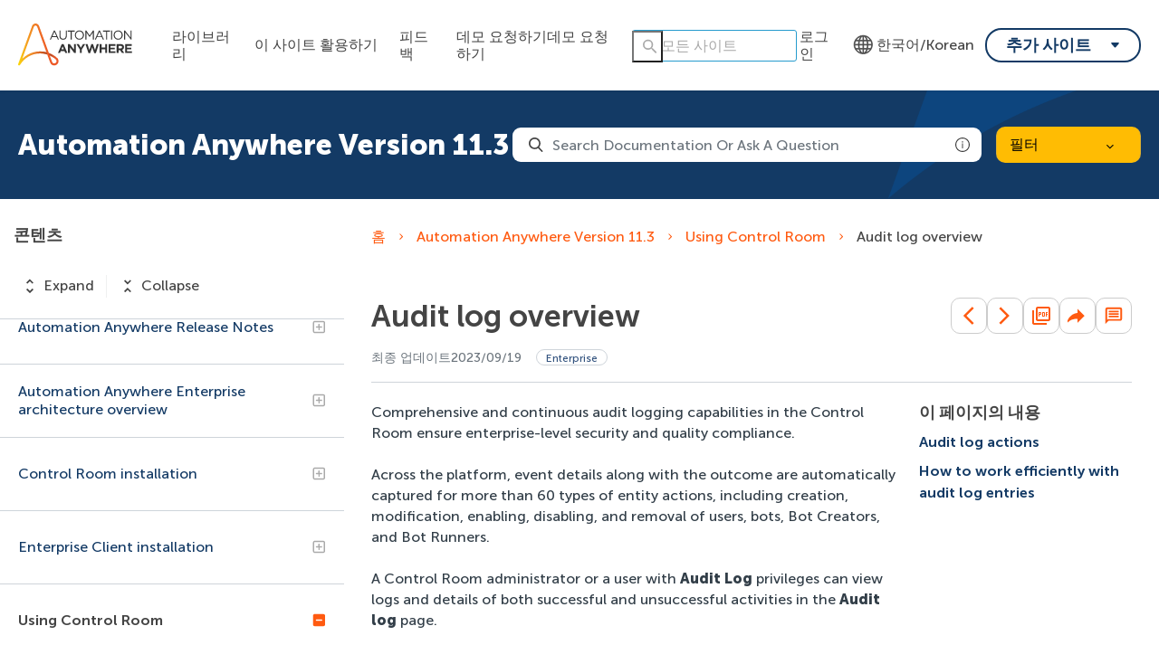

--- FILE ---
content_type: application/javascript
request_url: https://cdn.zoominsoftware.io/automationanywhere/public/bundle-topic-selector-page.9c6be855ba8da514336c.js
body_size: 206372
content:
(self.__LOADABLE_LOADED_CHUNKS__=self.__LOADABLE_LOADED_CHUNKS__||[]).push([["bundle-topic-selector-page"],{"../node_modules/batch-processor/src/batch-processor.js":function(e,t,n){"use strict";var r=n("../node_modules/batch-processor/src/utils.js");function o(){var e={},t=0,n=0,r=0;return{add:function(o,i){i||(i=o,o=0),o>n?n=o:o<r&&(r=o),e[o]||(e[o]=[]),e[o].push(i),t++},process:function(){for(var t=r;t<=n;t++)for(var o=e[t],i=0;i<o.length;i++)(0,o[i])()},size:function(){return t}}}e.exports=function(e){var t,n=(e=e||{}).reporter,i=r.getOption(e,"async",!0),s=r.getOption(e,"auto",!0);s&&!i&&(n&&n.warn("Invalid options combination. auto=true and async=false is invalid. Setting async=true."),i=!0);var l=o(),a=!1;function c(){for(a=!0;l.size();){var e=l;l=o(),e.process()}a=!1}function m(e){return setTimeout(e,0)}return{add:function(e,n){!a&&s&&i&&0===l.size()&&(t=m(c)),l.add(e,n)},force:function(e){!a&&(void 0===e&&(e=i),t&&(clearTimeout(t),t=null),e?t=m(c):c())}}}},"../node_modules/batch-processor/src/utils.js":function(e){"use strict";(e.exports={}).getOption=function(e,t,n){var r=e[t];return null==r&&void 0!==n?n:r}},"../node_modules/detect-passive-events/dist/detect-passive-events.esm.js":function(e,t,n){"use strict";n.r(t),n.d(t,{supportsPassiveEvents:function(){return l}});var r="undefined"!=typeof window?window:{screen:{},navigator:{}},o=(r.matchMedia||function(){return{matches:!1}}).bind(r),i=!1,s=function(){};r.addEventListener&&r.addEventListener("p",s,{get passive(){return i=!0}}),r.removeEventListener&&r.removeEventListener("p",s,!1);var l=i,a="ontouchstart"in r,c="TouchEvent"in r;a||c&&o("(any-pointer: coarse)").matches,r.navigator.maxTouchPoints;var m=r.navigator.userAgent||"";o("(pointer: coarse)").matches&&/iPad|Macintosh/.test(m)&&(r.screen.width,r.screen.height),(o("(pointer: coarse)").matches||!o("(pointer: fine)").matches&&a)&&/Windows.*Firefox/.test(m),o("(any-pointer: fine)").matches||o("(any-hover: hover)").matches},"../node_modules/element-resize-detector/src/browser-detector.js":function(e){"use strict";var t=e.exports={};t.isIE=function(e){var t;return(-1!==(t=navigator.userAgent.toLowerCase()).indexOf("msie")||-1!==t.indexOf("trident")||-1!==t.indexOf(" edge/"))&&(!e||e===function(){var e,t=3,n=document.createElement("div"),r=n.getElementsByTagName("i");do n.innerHTML="<!--[if gt IE "+ ++t+"]><i></i><![endif]-->";while(r[0]);return t>4?t:e}())},t.isLegacyOpera=function(){return!!window.opera}},"../node_modules/element-resize-detector/src/collection-utils.js":function(e){"use strict";(e.exports={}).forEach=function(e,t){for(var n=0;n<e.length;n++){var r=t(e[n]);if(r)return r}}},"../node_modules/element-resize-detector/src/detection-strategy/object.js":function(e,t,n){"use strict";var r=n("../node_modules/element-resize-detector/src/browser-detector.js");e.exports=function(e){var t=(e=e||{}).reporter,n=e.batchProcessor,o=e.stateHandler.getState;if(!t)throw Error("Missing required dependency: reporter.");return{makeDetectable:function(i,s,l){l||(l=s,s=i,i=null),(i=i||{}).debug,r.isIE(8)?l(s):function(s,l){var a,c,m=(a=["display: block","position: absolute","top: 0","left: 0","width: 100%","height: 100%","border: none","padding: 0","margin: 0","opacity: 0","z-index: -1000","pointer-events: none"],c=e.important?" !important; ":"; ",(a.join(c)+c).trim()),d=!1,u=window.getComputedStyle(s),p=s.offsetWidth,h=s.offsetHeight;function f(){function e(){if("static"===u.position){s.style.setProperty("position","relative",i.important?"important":"");var e=function(e,t,n,r){var o=n[r];"auto"!==o&&"0"!==o.replace(/[^-\d\.]/g,"")&&(e.warn("An element that is positioned static has style."+r+"="+o+" which is ignored due to the static positioning. The element will need to be positioned relative, so the style."+r+" will be set to 0. Element: ",t),t.style.setProperty(r,"0",i.important?"important":""))};e(t,s,u,"top"),e(t,s,u,"right"),e(t,s,u,"bottom"),e(t,s,u,"left")}}""!==u.position&&(e(u),d=!0);var n=document.createElement("object");n.style.cssText=m,n.tabIndex=-1,n.type="text/html",n.setAttribute("aria-hidden","true"),n.onload=function(){d||e(),function e(t,n){if(!t.contentDocument){var r=o(t);r.checkForObjectDocumentTimeoutId&&window.clearTimeout(r.checkForObjectDocumentTimeoutId),r.checkForObjectDocumentTimeoutId=setTimeout(function(){r.checkForObjectDocumentTimeoutId=0,e(t,n)},100);return}n(t.contentDocument)}(this,function(e){l(s)})},r.isIE()||(n.data="about:blank"),o(s)&&(s.appendChild(n),o(s).object=n,r.isIE()&&(n.data="about:blank"))}o(s).startSize={width:p,height:h},n?n.add(f):f()}(s,l)},addListener:function(e,t){function n(){t(e)}if(r.isIE(8))o(e).object={proxy:n},e.attachEvent("onresize",n);else{var i=o(e).object;if(!i)throw Error("Element is not detectable by this strategy.");i.contentDocument.defaultView.addEventListener("resize",n)}},uninstall:function(e){if(o(e)){var t=o(e).object;t&&(r.isIE(8)?e.detachEvent("onresize",t.proxy):e.removeChild(t),o(e).checkForObjectDocumentTimeoutId&&window.clearTimeout(o(e).checkForObjectDocumentTimeoutId),delete o(e).object)}}}}},"../node_modules/element-resize-detector/src/detection-strategy/scroll.js":function(e,t,n){"use strict";var r=n("../node_modules/element-resize-detector/src/collection-utils.js").forEach;e.exports=function(e){var t,n,o,i,s=(e=e||{}).reporter,l=e.batchProcessor,a=e.stateHandler.getState;e.stateHandler.hasState;var c=e.idHandler;if(!l)throw Error("Missing required dependency: batchProcessor");if(!s)throw Error("Missing required dependency: reporter.");var m=((t=document.createElement("div")).style.cssText=p(["position: absolute","width: 1000px","height: 1000px","visibility: hidden","margin: 0","padding: 0"]),(n=document.createElement("div")).style.cssText=p(["position: absolute","width: 500px","height: 500px","overflow: scroll","visibility: none","top: -1500px","left: -1500px","visibility: hidden","margin: 0","padding: 0"]),n.appendChild(t),document.body.insertBefore(n,document.body.firstChild),o=500-n.clientWidth,i=500-n.clientHeight,document.body.removeChild(n),{width:o,height:i}),d="erd_scroll_detection_container";function u(e){!function(e,t,n){if(!e.getElementById(t)){var r,o,i,s=n+"_animation",l="/* Created by the element-resize-detector library. */\n";l+="."+n+" > div::-webkit-scrollbar { "+p(["display: none"])+" }\n\n"+("."+n+"_animation_active { ")+p(["-webkit-animation-duration: 0.1s","animation-duration: 0.1s","-webkit-animation-name: "+s,"animation-name: "+s])+" }\n@-webkit-keyframes "+s+" { 0% { opacity: 1; } 50% { opacity: 0; } 100% { opacity: 1; } }\n@keyframes "+s+" { 0% { opacity: 1; } 50% { opacity: 0; } 100% { opacity: 1; } }",r=l,o=o||function(t){e.head.appendChild(t)},(i=e.createElement("style")).innerHTML=r,i.id=t,o(i)}}(e,"erd_scroll_detection_scrollbar_style",d)}function p(t){var n=e.important?" !important; ":"; ";return(t.join(n)+n).trim()}function h(e,t,n){if(e.addEventListener)e.addEventListener(t,n);else{if(!e.attachEvent)return s.error("[scroll] Don't know how to add event listeners.");e.attachEvent("on"+t,n)}}function f(e,t,n){if(e.removeEventListener)e.removeEventListener(t,n);else{if(!e.detachEvent)return s.error("[scroll] Don't know how to remove event listeners.");e.detachEvent("on"+t,n)}}function g(e){return a(e).container.childNodes[0].childNodes[0].childNodes[0]}function x(e){return a(e).container.childNodes[0].childNodes[0].childNodes[1]}return u(window.document),{makeDetectable:function(e,t,n){var o,i,u;function f(){if(e.debug){var n=Array.prototype.slice.call(arguments);if(n.unshift(c.get(t),"Scroll: "),s.log.apply)s.log.apply(null,n);else for(var r=0;r<n.length;r++)s.log(n[r])}}function b(e){var t=a(e).container.childNodes[0],n=window.getComputedStyle(t);return!n.width||-1===n.width.indexOf("px")}function y(){var e=window.getComputedStyle(t),n={};return n.position=e.position,n.width=t.offsetWidth,n.height=t.offsetHeight,n.top=e.top,n.right=e.right,n.bottom=e.bottom,n.left=e.left,n.widthCSS=e.width,n.heightCSS=e.height,n}function v(){if(f("storeStyle invoked."),!a(t)){f("Aborting because element has been uninstalled");return}var e=y();a(t).style=e}function w(e,t,n){a(e).lastWidth=t,a(e).lastHeight=n}function _(){return 2*m.width+1}function E(){return 2*m.height+1}function C(e,t,n){var r=g(e),o=x(e),i=t+10+_(),s=n+10+E(),l=2*t+_(),a=2*n+E();r.scrollLeft=i,r.scrollTop=s,o.scrollLeft=l,o.scrollTop=a}function k(){var e=a(t).container;if(!e){(e=document.createElement("div")).className=d,e.style.cssText=p(["visibility: hidden","display: inline","width: 0px","height: 0px","z-index: -1","overflow: hidden","margin: 0","padding: 0"]),a(t).container=e,n=e,n.className+=" "+d+"_animation_active",t.appendChild(e);var n,r=function(){a(t).onRendered&&a(t).onRendered()};h(e,"animationstart",r),a(t).onAnimationStart=r}return e}function T(){if(f("Injecting elements"),!a(t)){f("Aborting because element has been uninstalled");return}!function(){var n=a(t).style;if("static"===n.position){t.style.setProperty("position","relative",e.important?"important":"");var r=function(e,t,n,r){var o=n[r];"auto"!==o&&"0"!==o.replace(/[^-\d\.]/g,"")&&(e.warn("An element that is positioned static has style."+r+"="+o+" which is ignored due to the static positioning. The element will need to be positioned relative, so the style."+r+" will be set to 0. Element: ",t),t.style[r]=0)};r(s,t,n,"top"),r(s,t,n,"right"),r(s,t,n,"bottom"),r(s,t,n,"left")}}();var n,r,o,i,l=a(t).container;l||(l=k());var c=m.width,u=m.height,g=p(["position: absolute","flex: none","overflow: hidden","z-index: -1","visibility: hidden","width: 100%","height: 100%","left: 0px","top: 0px"]),x=p(["position: absolute","flex: none","overflow: hidden","z-index: -1","visibility: hidden"].concat((n=-(1+c),r=-(1+u),o=-u,["left: "+(n=n?n+"px":"0"),"top: "+(r=r?r+"px":"0"),"right: "+(i=(i=-c)?i+"px":"0"),"bottom: "+(o=o?o+"px":"0")]))),b=p(["position: absolute","flex: none","overflow: scroll","z-index: -1","visibility: hidden","width: 100%","height: 100%"]),y=p(["position: absolute","flex: none","overflow: scroll","z-index: -1","visibility: hidden","width: 100%","height: 100%"]),v=p(["position: absolute","left: 0","top: 0"]),w=p(["position: absolute","width: 200%","height: 200%"]),_=document.createElement("div"),E=document.createElement("div"),C=document.createElement("div"),T=document.createElement("div"),S=document.createElement("div"),I=document.createElement("div");function A(){var e=a(t);e&&e.onExpand?e.onExpand():f("Aborting expand scroll handler: element has been uninstalled")}function D(){var e=a(t);e&&e.onShrink?e.onShrink():f("Aborting shrink scroll handler: element has been uninstalled")}_.dir="ltr",_.style.cssText=g,_.className=d,E.className=d,E.style.cssText=x,C.style.cssText=b,T.style.cssText=v,S.style.cssText=y,I.style.cssText=w,C.appendChild(T),S.appendChild(I),E.appendChild(C),E.appendChild(S),_.appendChild(E),l.appendChild(_),h(C,"scroll",A),h(S,"scroll",D),a(t).onExpandScroll=A,a(t).onShrinkScroll=D}function S(){function n(t,n,r){var o=g(t).childNodes[0],i=n+10+_(),s=r+10+E();o.style.setProperty("width",i+"px",e.important?"important":""),o.style.setProperty("height",s+"px",e.important?"important":"")}function o(r){var o=t.offsetWidth,m=t.offsetHeight,d=o!==a(t).lastWidth||m!==a(t).lastHeight;f("Storing current size",o,m),w(t,o,m),l.add(0,function(){if(d){if(!a(t)){f("Aborting because element has been uninstalled");return}if(!i()){f("Aborting because element container has not been initialized");return}if(e.debug){var r=t.offsetWidth,l=t.offsetHeight;(r!==o||l!==m)&&s.warn(c.get(t),"Scroll: Size changed before updating detector elements.")}n(t,o,m)}}),l.add(1,function(){if(!a(t)){f("Aborting because element has been uninstalled");return}if(!i()){f("Aborting because element container has not been initialized");return}C(t,o,m)}),d&&r&&l.add(2,function(){if(!a(t)){f("Aborting because element has been uninstalled");return}if(!i()){f("Aborting because element container has not been initialized");return}r()})}function i(){return!!a(t).container}function m(){f("notifyListenersIfNeeded invoked");var e=a(t);return void 0===a(t).lastNotifiedWidth&&e.lastWidth===e.startSize.width&&e.lastHeight===e.startSize.height?f("Not notifying: Size is the same as the start size, and there has been no notification yet."):e.lastWidth===e.lastNotifiedWidth&&e.lastHeight===e.lastNotifiedHeight?f("Not notifying: Size already notified"):void(f("Current size not notified, notifying..."),e.lastNotifiedWidth=e.lastWidth,e.lastNotifiedHeight=e.lastHeight,r(a(t).listeners,function(e){e(t)}))}function d(){if(f("Scroll detected."),b(t)){f("Scroll event fired while unrendered. Ignoring...");return}o(m)}if(f("registerListenersAndPositionElements invoked."),!a(t)){f("Aborting because element has been uninstalled");return}a(t).onRendered=function(){if(f("startanimation triggered."),b(t)){f("Ignoring since element is still unrendered...");return}f("Element rendered.");var e=g(t),n=x(t);(0===e.scrollLeft||0===e.scrollTop||0===n.scrollLeft||0===n.scrollTop)&&(f("Scrollbars out of sync. Updating detector elements..."),o(m))},a(t).onExpand=d,a(t).onShrink=d;var u=a(t).style;n(t,u.width,u.height)}function I(){if(f("finalizeDomMutation invoked."),!a(t)){f("Aborting because element has been uninstalled");return}var e=a(t).style;w(t,e.width,e.height),C(t,e.width,e.height)}function A(){n(t)}function D(){var e;f("Installing..."),a(t).listeners=[],e=y(),a(t).startSize={width:e.width,height:e.height},f("Element start size",a(t).startSize),l.add(0,v),l.add(1,T),l.add(2,S),l.add(3,I),l.add(4,A)}n||(n=t,t=e,e=null),e=e||{},(f("Making detectable..."),(u=(i=o=t).getRootNode&&i.getRootNode().contains(i),(i===i.ownerDocument.body||i.ownerDocument.body.contains(i)||u)&&null!==window.getComputedStyle(o))?1:0)?D():(f("Element is detached"),k(),f("Waiting until element is attached..."),a(t).onRendered=function(){f("Element is now attached"),D()})},addListener:function(e,t){if(!a(e).listeners.push)throw Error("Cannot add listener to an element that is not detectable.");a(e).listeners.push(t)},uninstall:function(e){var t=a(e);t&&(t.onExpandScroll&&f(g(e),"scroll",t.onExpandScroll),t.onShrinkScroll&&f(x(e),"scroll",t.onShrinkScroll),t.onAnimationStart&&f(t.container,"animationstart",t.onAnimationStart),t.container&&e.removeChild(t.container))},initDocument:u}}},"../node_modules/element-resize-detector/src/element-resize-detector.js":function(e,t,n){"use strict";var r=n("../node_modules/element-resize-detector/src/collection-utils.js").forEach,o=n("../node_modules/element-resize-detector/src/element-utils.js"),i=n("../node_modules/element-resize-detector/src/listener-handler.js"),s=n("../node_modules/element-resize-detector/src/id-generator.js"),l=n("../node_modules/element-resize-detector/src/id-handler.js"),a=n("../node_modules/element-resize-detector/src/reporter.js"),c=n("../node_modules/element-resize-detector/src/browser-detector.js"),m=n("../node_modules/batch-processor/src/batch-processor.js"),d=n("../node_modules/element-resize-detector/src/state-handler.js"),u=n("../node_modules/element-resize-detector/src/detection-strategy/object.js"),p=n("../node_modules/element-resize-detector/src/detection-strategy/scroll.js");function h(e){return Array.isArray(e)||void 0!==e.length}function f(e){if(Array.isArray(e))return e;var t=[];return r(e,function(e){t.push(e)}),t}function g(e){return e&&1===e.nodeType}function x(e,t,n){var r=e[t];return null==r&&void 0!==n?n:r}e.exports=function(e){if((e=e||{}).idHandler)t={get:function(t){return e.idHandler.get(t,!0)},set:e.idHandler.set};else{var t,n;t=l({idGenerator:s(),stateHandler:d})}var b=e.reporter;b||(b=a(!1===b));var y=x(e,"batchProcessor",m({reporter:b})),v={};v.callOnAdd=!!x(e,"callOnAdd",!0),v.debug=!!x(e,"debug",!1);var w=i(t),_=o({stateHandler:d}),E=x(e,"strategy","object"),C=x(e,"important",!1),k={reporter:b,batchProcessor:y,stateHandler:d,idHandler:t,important:C};if("scroll"===E&&(c.isLegacyOpera()?(b.warn("Scroll strategy is not supported on legacy Opera. Changing to object strategy."),E="object"):c.isIE(9)&&(b.warn("Scroll strategy is not supported on IE9. Changing to object strategy."),E="object")),"scroll"===E)n=p(k);else if("object"===E)n=u(k);else throw Error("Invalid strategy name: "+E);var T={};return{listenTo:function(e,o,i){function s(e){r(w.get(e),function(t){t(e)})}function l(e,t,n){w.add(t,n),e&&n(t)}if(i||(i=o,o=e,e={}),!o)throw Error("At least one element required.");if(!i)throw Error("Listener required.");if(g(o))o=[o];else{if(!h(o))return b.error("Invalid arguments. Must be a DOM element or a collection of DOM elements.");o=f(o)}var a=0,c=x(e,"callOnAdd",v.callOnAdd),m=x(e,"onReady",function(){}),u=x(e,"debug",v.debug);r(o,function(e){d.getState(e)||(d.initState(e),t.set(e));var p=t.get(e);if(u&&b.log("Attaching listener to element",p,e),!_.isDetectable(e)){if(u&&b.log(p,"Not detectable."),_.isBusy(e)){u&&b.log(p,"System busy making it detectable"),l(c,e,i),T[p]=T[p]||[],T[p].push(function(){++a===o.length&&m()});return}return u&&b.log(p,"Making detectable..."),_.markBusy(e,!0),n.makeDetectable({debug:u,important:C},e,function(e){if(u&&b.log(p,"onElementDetectable"),d.getState(e)){_.markAsDetectable(e),_.markBusy(e,!1),n.addListener(e,s),l(c,e,i);var t=d.getState(e);if(t&&t.startSize){var h=e.offsetWidth,f=e.offsetHeight;(t.startSize.width!==h||t.startSize.height!==f)&&s(e)}T[p]&&r(T[p],function(e){e()})}else u&&b.log(p,"Element uninstalled before being detectable.");delete T[p],++a===o.length&&m()})}u&&b.log(p,"Already detecable, adding listener."),l(c,e,i),a++}),a===o.length&&m()},removeListener:w.removeListener,removeAllListeners:w.removeAllListeners,uninstall:function(e){if(!e)return b.error("At least one element is required.");if(g(e))e=[e];else{if(!h(e))return b.error("Invalid arguments. Must be a DOM element or a collection of DOM elements.");e=f(e)}r(e,function(e){w.removeAllListeners(e),n.uninstall(e),d.cleanState(e)})},initDocument:function(e){n.initDocument&&n.initDocument(e)}}}},"../node_modules/element-resize-detector/src/element-utils.js":function(e){"use strict";e.exports=function(e){var t=e.stateHandler.getState;return{isDetectable:function(e){var n=t(e);return n&&!!n.isDetectable},markAsDetectable:function(e){t(e).isDetectable=!0},isBusy:function(e){return!!t(e).busy},markBusy:function(e,n){t(e).busy=!!n}}}},"../node_modules/element-resize-detector/src/id-generator.js":function(e){"use strict";e.exports=function(){var e=1;return{generate:function(){return e++}}}},"../node_modules/element-resize-detector/src/id-handler.js":function(e){"use strict";e.exports=function(e){var t=e.idGenerator,n=e.stateHandler.getState;return{get:function(e){var t=n(e);return t&&void 0!==t.id?t.id:null},set:function(e){var r=n(e);if(!r)throw Error("setId required the element to have a resize detection state.");var o=t.generate();return r.id=o,o}}}},"../node_modules/element-resize-detector/src/listener-handler.js":function(e){"use strict";e.exports=function(e){var t={};function n(n){var r=e.get(n);return void 0===r?[]:t[r]||[]}return{get:n,add:function(n,r){var o=e.get(n);t[o]||(t[o]=[]),t[o].push(r)},removeListener:function(e,t){for(var r=n(e),o=0,i=r.length;o<i;++o)if(r[o]===t){r.splice(o,1);break}},removeAllListeners:function(e){var t=n(e);t&&(t.length=0)}}}},"../node_modules/element-resize-detector/src/reporter.js":function(e,t,n){"use strict";var r=n("../node_modules/console-browserify/index.js");e.exports=function(e){function t(){}var n={log:t,warn:t,error:t};if(!e&&window.console){var o=function(e,t){e[t]=function(){var e=r[t];if(e.apply)e.apply(r,arguments);else for(var n=0;n<arguments.length;n++)e(arguments[n])}};o(n,"log"),o(n,"warn"),o(n,"error")}return n}},"../node_modules/element-resize-detector/src/state-handler.js":function(e){"use strict";var t="_erd";e.exports={initState:function(e){return e[t]={},e[t]},getState:function(e){return e[t]},cleanState:function(e){delete e[t]}}},"../node_modules/extend/index.js":function(e){"use strict";var t=Object.prototype.hasOwnProperty,n=Object.prototype.toString,r=Object.defineProperty,o=Object.getOwnPropertyDescriptor,i=function(e){return"function"==typeof Array.isArray?Array.isArray(e):"[object Array]"===n.call(e)},s=function(e){if(!e||"[object Object]"!==n.call(e))return!1;var r,o=t.call(e,"constructor"),i=e.constructor&&e.constructor.prototype&&t.call(e.constructor.prototype,"isPrototypeOf");if(e.constructor&&!o&&!i)return!1;for(r in e);return void 0===r||t.call(e,r)},l=function(e,t){r&&"__proto__"===t.name?r(e,t.name,{enumerable:!0,configurable:!0,value:t.newValue,writable:!0}):e[t.name]=t.newValue},a=function(e,n){if("__proto__"===n){if(!t.call(e,n))return;if(o)return o(e,n).value}return e[n]};e.exports=function e(){var t,n,r,o,c,m,d=arguments[0],u=1,p=arguments.length,h=!1;for("boolean"==typeof d&&(h=d,d=arguments[1]||{},u=2),(null==d||"object"!=typeof d&&"function"!=typeof d)&&(d={});u<p;++u)if(t=arguments[u],null!=t)for(n in t)r=a(d,n),d!==(o=a(t,n))&&(h&&o&&(s(o)||(c=i(o)))?(c?(c=!1,m=r&&i(r)?r:[]):m=r&&s(r)?r:{},l(d,{name:n,newValue:e(h,m,o)})):void 0!==o&&l(d,{name:n,newValue:o}));return d}},"../node_modules/fetch-intercept/lib/browser.js":function(e,t,n){e.exports=function(e){var t={};function n(r){if(t[r])return t[r].exports;var o=t[r]={exports:{},id:r,loaded:!1};return e[r].call(o.exports,o,o.exports,n),o.loaded=!0,o.exports}return n.m=e,n.c=t,n.p="",n(0)}([function(e,t,n){"use strict";var r=n(1),o="function"==typeof importScripts;e.exports=r(o?self:window)},function(e,t,n){"use strict";function r(e){if(!Array.isArray(e))return Array.from(e);for(var t=0,n=Array(e.length);t<e.length;t++)n[t]=e[t];return n}var o=[];function i(e){for(var t=arguments.length,n=Array(t>1?t-1:0),i=1;i<t;i++)n[i-1]=arguments[i];var s=o.reduce(function(e,t){return[t].concat(e)},[]),l=Promise.resolve(n);return s.forEach(function(e){var t=e.request,n=e.requestError;(t||n)&&(l=l.then(function(e){return t.apply(void 0,r(e))},n))}),l=l.then(function(t){var n=new(Function.prototype.bind.apply(Request,[null].concat(r(t))));return e(n).then(function(e){return e.request=n,e}).catch(function(e){return e.request=n,Promise.reject(e)})}),s.forEach(function(e){var t=e.response,n=e.responseError;(t||n)&&(l=l.then(t,n))}),l}e.exports=function(e){var t;if(!e.fetch)try{n(2)}catch(e){throw Error("No fetch available. Unable to register fetch-intercept")}return e.fetch=(t=e.fetch,function(){for(var e=arguments.length,n=Array(e),r=0;r<e;r++)n[r]=arguments[r];return i.apply(void 0,[t].concat(n))}),{register:function(e){return o.push(e),function(){var t=o.indexOf(e);t>=0&&o.splice(t,1)}},clear:function(){o=[]}}}},function(e,t){e.exports=n("../node_modules/whatwg-fetch/fetch.js")}])},"../node_modules/file-saver/dist/FileSaver.min.js":function(e,t,n){var r,o,i,s=n("../node_modules/console-browserify/index.js");o=[],void 0!==(i="function"==typeof(r=function(){"use strict";function t(e,t,n){var r=new XMLHttpRequest;r.open("GET",e),r.responseType="blob",r.onload=function(){a(r.response,t,n)},r.onerror=function(){s.error("could not download file")},r.send()}function r(e){var t=new XMLHttpRequest;t.open("HEAD",e,!1);try{t.send()}catch(e){}return 200<=t.status&&299>=t.status}function o(e){try{e.dispatchEvent(new MouseEvent("click"))}catch(n){var t=document.createEvent("MouseEvents");t.initMouseEvent("click",!0,!0,window,0,0,0,80,20,!1,!1,!1,!1,0,null),e.dispatchEvent(t)}}var i="object"==typeof window&&window.window===window?window:"object"==typeof self&&self.self===self?self:"object"==typeof n.g&&n.g.global===n.g?n.g:void 0,l=i.navigator&&/Macintosh/.test(navigator.userAgent)&&/AppleWebKit/.test(navigator.userAgent)&&!/Safari/.test(navigator.userAgent),a=i.saveAs||("object"!=typeof window||window!==i?function(){}:"download"in HTMLAnchorElement.prototype&&!l?function(e,n,s){var l=i.URL||i.webkitURL,a=document.createElement("a");n=n||e.name||"download",a.download=n,a.rel="noopener","string"==typeof e?(a.href=e,a.origin===location.origin?o(a):r(a.href)?t(e,n,s):o(a,a.target="_blank")):(a.href=l.createObjectURL(e),setTimeout(function(){l.revokeObjectURL(a.href)},4e4),setTimeout(function(){o(a)},0))}:"msSaveOrOpenBlob"in navigator?function(e,n,i){if(n=n||e.name||"download","string"!=typeof e){var l;navigator.msSaveOrOpenBlob((void 0===(l=i)?l={autoBom:!1}:"object"!=typeof l&&(s.warn("Deprecated: Expected third argument to be a object"),l={autoBom:!l}),l.autoBom&&/^\s*(?:text\/\S*|application\/xml|\S*\/\S*\+xml)\s*;.*charset\s*=\s*utf-8/i.test(e.type)?new Blob(["\uFEFF",e],{type:e.type}):e),n)}else if(r(e))t(e,n,i);else{var a=document.createElement("a");a.href=e,a.target="_blank",setTimeout(function(){o(a)})}}:function(e,n,r,o){if((o=o||open("","_blank"))&&(o.document.title=o.document.body.innerText="downloading..."),"string"==typeof e)return t(e,n,r);var s="application/octet-stream"===e.type,a=/constructor/i.test(i.HTMLElement)||i.safari,c=/CriOS\/[\d]+/.test(navigator.userAgent);if((c||s&&a||l)&&"undefined"!=typeof FileReader){var m=new FileReader;m.onloadend=function(){var e=m.result;e=c?e:e.replace(/^data:[^;]*;/,"data:attachment/file;"),o?o.location.href=e:location=e,o=null},m.readAsDataURL(e)}else{var d=i.URL||i.webkitURL,u=d.createObjectURL(e);o?o.location=u:location.href=u,o=null,setTimeout(function(){d.revokeObjectURL(u)},4e4)}});i.saveAs=a.saveAs=a,e.exports=a})?r.apply(t,o):r)&&(e.exports=i)},"../node_modules/global/document.js":function(e,t,n){var r,o=void 0!==n.g?n.g:"undefined"!=typeof window?window:{},i=n("?9835");"undefined"!=typeof document?r=document:(r=o["__GLOBAL_DOCUMENT_CACHE@4"])||(r=o["__GLOBAL_DOCUMENT_CACHE@4"]=i),e.exports=r},"../node_modules/global/window.js":function(e,t,n){var r;"undefined"!=typeof window?r=window:void 0!==n.g?r=n.g:"undefined"!=typeof self?r=self:r={},e.exports=r},"../node_modules/immutable/dist/immutable.es.js":function(e,t,n){"use strict";n.r(t),n.d(t,{Collection:function(){return z},Iterable:function(){return nQ},List:function(){return tQ},Map:function(){return tA},OrderedMap:function(){return ne},OrderedSet:function(){return nB},PairSorting:function(){return nW},Range:function(){return nw},Record:function(){return nZ},Repeat:function(){return nK},Seq:function(){return et},Set:function(){return ng},Stack:function(){return ns},fromJS:function(){return nG},get:function(){return te},getIn:function(){return n_},has:function(){return e7},hasIn:function(){return nC},hash:function(){return ev},is:function(){return eg},isAssociative:function(){return O},isCollection:function(){return T},isImmutable:function(){return M},isIndexed:function(){return D},isKeyed:function(){return I},isList:function(){return tX},isMap:function(){return ep},isOrdered:function(){return W},isOrderedMap:function(){return eh},isOrderedSet:function(){return nu},isPlainObject:function(){return e6},isRecord:function(){return F},isSeq:function(){return R},isSet:function(){return nd},isStack:function(){return ni},isValueObject:function(){return ef},merge:function(){return tf},mergeDeep:function(){return tx},mergeDeepWith:function(){return tb},mergeWith:function(){return tg},remove:function(){return tn},removeIn:function(){return tl},set:function(){return tr},setIn:function(){return ti},update:function(){return tc},updateIn:function(){return to},version:function(){return nX}});var r,o,i,s,l,a,c,m,d,u,p=n("../node_modules/console-browserify/index.js"),h="delete",f={};function g(){return{value:!1}}function x(e){e&&(e.value=!0)}function b(){}function y(e){return void 0===e.size&&(e.size=e.__iterate(w)),e.size}function v(e,t){if("number"!=typeof t){var n=t>>>0;if(""+n!==t||4294967295===n)return NaN;t=n}return t<0?y(e)+t:t}function w(){return!0}function _(e,t,n){return(0===e&&!C(e)||void 0!==n&&e<=-n)&&(void 0===t||void 0!==n&&t>=n)}function E(e,t,n){return void 0===e?n:C(e)?t===1/0?t:0|Math.max(0,t+e):void 0===t||t===e?e:0|Math.min(t,e)}function C(e){return e<0||0===e&&1/e==-1/0}var k="@@__IMMUTABLE_ITERABLE__@@";function T(e){return!!(e&&e[k])}var S="@@__IMMUTABLE_KEYED__@@";function I(e){return!!(e&&e[S])}var A="@@__IMMUTABLE_INDEXED__@@";function D(e){return!!(e&&e[A])}function O(e){return I(e)||D(e)}var z=function(e){return T(e)?e:et(e)},P=function(e){function t(e){return I(e)?e:en(e)}return e&&(t.__proto__=e),t.prototype=Object.create(e&&e.prototype),t.prototype.constructor=t,t}(z),L=function(e){function t(e){return D(e)?e:er(e)}return e&&(t.__proto__=e),t.prototype=Object.create(e&&e.prototype),t.prototype.constructor=t,t}(z),N=function(e){function t(e){return T(e)&&!O(e)?e:eo(e)}return e&&(t.__proto__=e),t.prototype=Object.create(e&&e.prototype),t.prototype.constructor=t,t}(z);z.Keyed=P,z.Indexed=L,z.Set=N;var j="@@__IMMUTABLE_SEQ__@@";function R(e){return!!(e&&e[j])}var B="@@__IMMUTABLE_RECORD__@@";function F(e){return!!(e&&e[B])}function M(e){return T(e)||F(e)}var H="@@__IMMUTABLE_ORDERED__@@";function W(e){return!!(e&&e[H])}var Z="function"==typeof Symbol&&Symbol.iterator,U="@@iterator",$=Z||U,V=function(e){this.next=e};function q(e,t,n,r){var o=0===e?t:1===e?n:[t,n];return r?r.value=o:r={value:o,done:!1},r}function K(){return{value:void 0,done:!0}}function G(e){return!!Array.isArray(e)||!!Q(e)}function Y(e){return e&&"function"==typeof e.next}function X(e){var t=Q(e);return t&&t.call(e)}function Q(e){var t=e&&(Z&&e[Z]||e[U]);if("function"==typeof t)return t}V.prototype.toString=function(){return"[Iterator]"},V.KEYS=0,V.VALUES=1,V.ENTRIES=2,V.prototype.inspect=V.prototype.toSource=function(){return this.toString()},V.prototype[$]=function(){return this};var J=Object.prototype.hasOwnProperty;function ee(e){return!!Array.isArray(e)||"string"==typeof e||e&&"object"==typeof e&&Number.isInteger(e.length)&&e.length>=0&&(0===e.length?1===Object.keys(e).length:e.hasOwnProperty(e.length-1))}var et=function(e){function t(e){return null==e?ea():M(e)?e.toSeq():function(e){var t,n,r=ed(e);if(r)return(t=Q(e))&&t===e.entries?r.fromEntrySeq():(n=Q(e))&&n===e.keys?r.toSetSeq():r;if("object"==typeof e)return new es(e);throw TypeError("Expected Array or collection object of values, or keyed object: "+e)}(e)}return e&&(t.__proto__=e),t.prototype=Object.create(e&&e.prototype),t.prototype.constructor=t,t.prototype.toSeq=function(){return this},t.prototype.toString=function(){return this.__toString("Seq {","}")},t.prototype.cacheResult=function(){return!this._cache&&this.__iterateUncached&&(this._cache=this.entrySeq().toArray(),this.size=this._cache.length),this},t.prototype.__iterate=function(e,t){var n=this._cache;if(n){for(var r=n.length,o=0;o!==r;){var i=n[t?r-++o:o++];if(!1===e(i[1],i[0],this))break}return o}return this.__iterateUncached(e,t)},t.prototype.__iterator=function(e,t){var n=this._cache;if(n){var r=n.length,o=0;return new V(function(){if(o===r)return K();var i=n[t?r-++o:o++];return q(e,i[0],i[1])})}return this.__iteratorUncached(e,t)},t}(z),en=function(e){function t(e){return null==e?ea().toKeyedSeq():T(e)?I(e)?e.toSeq():e.fromEntrySeq():F(e)?e.toSeq():ec(e)}return e&&(t.__proto__=e),t.prototype=Object.create(e&&e.prototype),t.prototype.constructor=t,t.prototype.toKeyedSeq=function(){return this},t}(et),er=function(e){function t(e){return null==e?ea():T(e)?I(e)?e.entrySeq():e.toIndexedSeq():F(e)?e.toSeq().entrySeq():em(e)}return e&&(t.__proto__=e),t.prototype=Object.create(e&&e.prototype),t.prototype.constructor=t,t.of=function(){return t(arguments)},t.prototype.toIndexedSeq=function(){return this},t.prototype.toString=function(){return this.__toString("Seq [","]")},t}(et),eo=function(e){function t(e){return(T(e)&&!O(e)?e:er(e)).toSetSeq()}return e&&(t.__proto__=e),t.prototype=Object.create(e&&e.prototype),t.prototype.constructor=t,t.of=function(){return t(arguments)},t.prototype.toSetSeq=function(){return this},t}(et);et.isSeq=R,et.Keyed=en,et.Set=eo,et.Indexed=er,et.prototype[j]=!0;var ei=function(e){function t(e){this._array=e,this.size=e.length}return e&&(t.__proto__=e),t.prototype=Object.create(e&&e.prototype),t.prototype.constructor=t,t.prototype.get=function(e,t){return this.has(e)?this._array[v(this,e)]:t},t.prototype.__iterate=function(e,t){for(var n=this._array,r=n.length,o=0;o!==r;){var i=t?r-++o:o++;if(!1===e(n[i],i,this))break}return o},t.prototype.__iterator=function(e,t){var n=this._array,r=n.length,o=0;return new V(function(){if(o===r)return K();var i=t?r-++o:o++;return q(e,i,n[i])})},t}(er),es=function(e){function t(e){var t=Object.keys(e).concat(Object.getOwnPropertySymbols?Object.getOwnPropertySymbols(e):[]);this._object=e,this._keys=t,this.size=t.length}return e&&(t.__proto__=e),t.prototype=Object.create(e&&e.prototype),t.prototype.constructor=t,t.prototype.get=function(e,t){return void 0===t||this.has(e)?this._object[e]:t},t.prototype.has=function(e){return J.call(this._object,e)},t.prototype.__iterate=function(e,t){for(var n=this._object,r=this._keys,o=r.length,i=0;i!==o;){var s=r[t?o-++i:i++];if(!1===e(n[s],s,this))break}return i},t.prototype.__iterator=function(e,t){var n=this._object,r=this._keys,o=r.length,i=0;return new V(function(){if(i===o)return K();var s=r[t?o-++i:i++];return q(e,s,n[s])})},t}(en);es.prototype[H]=!0;var el=function(e){function t(e){this._collection=e,this.size=e.length||e.size}return e&&(t.__proto__=e),t.prototype=Object.create(e&&e.prototype),t.prototype.constructor=t,t.prototype.__iterateUncached=function(e,t){if(t)return this.cacheResult().__iterate(e,t);var n,r=X(this._collection),o=0;if(Y(r))for(;!(n=r.next()).done&&!1!==e(n.value,o++,this););return o},t.prototype.__iteratorUncached=function(e,t){if(t)return this.cacheResult().__iterator(e,t);var n=X(this._collection);if(!Y(n))return new V(K);var r=0;return new V(function(){var t=n.next();return t.done?t:q(e,r++,t.value)})},t}(er);function ea(){return r||(r=new ei([]))}function ec(e){var t=ed(e);if(t)return t.fromEntrySeq();if("object"==typeof e)return new es(e);throw TypeError("Expected Array or collection object of [k, v] entries, or keyed object: "+e)}function em(e){var t=ed(e);if(t)return t;throw TypeError("Expected Array or collection object of values: "+e)}function ed(e){return ee(e)?new ei(e):G(e)?new el(e):void 0}var eu="@@__IMMUTABLE_MAP__@@";function ep(e){return!!(e&&e[eu])}function eh(e){return ep(e)&&W(e)}function ef(e){return!!(e&&"function"==typeof e.equals&&"function"==typeof e.hashCode)}function eg(e,t){if(e===t||e!=e&&t!=t)return!0;if(!e||!t)return!1;if("function"==typeof e.valueOf&&"function"==typeof t.valueOf){if((e=e.valueOf())===(t=t.valueOf())||e!=e&&t!=t)return!0;if(!e||!t)return!1}return!!(ef(e)&&ef(t)&&e.equals(t))}var ex="function"==typeof Math.imul&&-2===Math.imul(4294967295,2)?Math.imul:function(e,t){var n=65535&(e|=0),r=65535&(t|=0);return n*r+((e>>>16)*r+n*(t>>>16)<<16>>>0)|0};function eb(e){return e>>>1&1073741824|3221225471&e}var ey=Object.prototype.valueOf;function ev(e){if(null==e)return ew(e);if("function"==typeof e.hashCode)return eb(e.hashCode(e));var t,n,r=e.valueOf!==ey&&"function"==typeof e.valueOf?e.valueOf(e):e;if(null==r)return ew(r);switch(typeof r){case"boolean":return r?1108378657:1108378656;case"number":return function(e){if(e!=e||e===1/0)return 0;var t=0|e;for(t!==e&&(t^=4294967295*e);e>4294967295;)e/=4294967295,t^=e;return eb(t)}(r);case"string":return r.length>eD?(void 0===(t=eP[r])&&(t=e_(r),ez===eO&&(ez=0,eP={}),ez++,eP[r]=t),t):e_(r);case"object":case"function":return function(e){var t;if(eT&&void 0!==(t=o.get(e))||void 0!==(t=e[eA])||!eC&&(void 0!==(t=e.propertyIsEnumerable&&e.propertyIsEnumerable[eA])||void 0!==(t=function(e){if(e&&e.nodeType>0)switch(e.nodeType){case 1:return e.uniqueID;case 9:return e.documentElement&&e.documentElement.uniqueID}}(e))))return t;if(t=ek(),eT)o.set(e,t);else if(void 0!==eE&&!1===eE(e))throw Error("Non-extensible objects are not allowed as keys.");else if(eC)Object.defineProperty(e,eA,{enumerable:!1,configurable:!1,writable:!1,value:t});else if(void 0!==e.propertyIsEnumerable&&e.propertyIsEnumerable===e.constructor.prototype.propertyIsEnumerable)e.propertyIsEnumerable=function(){return this.constructor.prototype.propertyIsEnumerable.apply(this,arguments)},e.propertyIsEnumerable[eA]=t;else if(void 0!==e.nodeType)e[eA]=t;else throw Error("Unable to set a non-enumerable property on object.");return t}(r);case"symbol":return void 0!==(n=eS[r])||(n=ek(),eS[r]=n),n;default:if("function"==typeof r.toString)return e_(r.toString());throw Error("Value type "+typeof r+" cannot be hashed.")}}function ew(e){return null===e?1108378658:1108378659}function e_(e){for(var t=0,n=0;n<e.length;n++)t=31*t+e.charCodeAt(n)|0;return eb(t)}var eE=Object.isExtensible,eC=function(){try{return Object.defineProperty({},"@",{}),!0}catch(e){return!1}}();function ek(){var e=++eI;return 1073741824&eI&&(eI=0),e}var eT="function"==typeof WeakMap;eT&&(o=new WeakMap);var eS=Object.create(null),eI=0,eA="__immutablehash__";"function"==typeof Symbol&&(eA=Symbol(eA));var eD=16,eO=255,ez=0,eP={},eL=function(e){function t(e,t){this._iter=e,this._useKeys=t,this.size=e.size}return e&&(t.__proto__=e),t.prototype=Object.create(e&&e.prototype),t.prototype.constructor=t,t.prototype.get=function(e,t){return this._iter.get(e,t)},t.prototype.has=function(e){return this._iter.has(e)},t.prototype.valueSeq=function(){return this._iter.valueSeq()},t.prototype.reverse=function(){var e=this,t=eM(this,!0);return this._useKeys||(t.valueSeq=function(){return e._iter.toSeq().reverse()}),t},t.prototype.map=function(e,t){var n=this,r=eF(this,e,t);return this._useKeys||(r.valueSeq=function(){return n._iter.toSeq().map(e,t)}),r},t.prototype.__iterate=function(e,t){var n=this;return this._iter.__iterate(function(t,r){return e(t,r,n)},t)},t.prototype.__iterator=function(e,t){return this._iter.__iterator(e,t)},t}(en);eL.prototype[H]=!0;var eN=function(e){function t(e){this._iter=e,this.size=e.size}return e&&(t.__proto__=e),t.prototype=Object.create(e&&e.prototype),t.prototype.constructor=t,t.prototype.includes=function(e){return this._iter.includes(e)},t.prototype.__iterate=function(e,t){var n=this,r=0;return t&&y(this),this._iter.__iterate(function(o){return e(o,t?n.size-++r:r++,n)},t)},t.prototype.__iterator=function(e,t){var n=this,r=this._iter.__iterator(1,t),o=0;return t&&y(this),new V(function(){var i=r.next();return i.done?i:q(e,t?n.size-++o:o++,i.value,i)})},t}(er),ej=function(e){function t(e){this._iter=e,this.size=e.size}return e&&(t.__proto__=e),t.prototype=Object.create(e&&e.prototype),t.prototype.constructor=t,t.prototype.has=function(e){return this._iter.includes(e)},t.prototype.__iterate=function(e,t){var n=this;return this._iter.__iterate(function(t){return e(t,t,n)},t)},t.prototype.__iterator=function(e,t){var n=this._iter.__iterator(1,t);return new V(function(){var t=n.next();return t.done?t:q(e,t.value,t.value,t)})},t}(eo),eR=function(e){function t(e){this._iter=e,this.size=e.size}return e&&(t.__proto__=e),t.prototype=Object.create(e&&e.prototype),t.prototype.constructor=t,t.prototype.entrySeq=function(){return this._iter.toSeq()},t.prototype.__iterate=function(e,t){var n=this;return this._iter.__iterate(function(t){if(t){eY(t);var r=T(t);return e(r?t.get(1):t[1],r?t.get(0):t[0],n)}},t)},t.prototype.__iterator=function(e,t){var n=this._iter.__iterator(1,t);return new V(function(){for(;;){var t=n.next();if(t.done)return t;var r=t.value;if(r){eY(r);var o=T(r);return q(e,o?r.get(0):r[0],o?r.get(1):r[1],t)}}})},t}(en);function eB(e){var t=eQ(e);return t._iter=e,t.size=e.size,t.flip=function(){return e},t.reverse=function(){var t=e.reverse.apply(this);return t.flip=function(){return e.reverse()},t},t.has=function(t){return e.includes(t)},t.includes=function(t){return e.has(t)},t.cacheResult=eJ,t.__iterateUncached=function(t,n){var r=this;return e.__iterate(function(e,n){return!1!==t(n,e,r)},n)},t.__iteratorUncached=function(t,n){if(2===t){var r=e.__iterator(t,n);return new V(function(){var e=r.next();if(!e.done){var t=e.value[0];e.value[0]=e.value[1],e.value[1]=t}return e})}return e.__iterator(1===t?0:1,n)},t}function eF(e,t,n){var r=eQ(e);return r.size=e.size,r.has=function(t){return e.has(t)},r.get=function(r,o){var i=e.get(r,f);return i===f?o:t.call(n,i,r,e)},r.__iterateUncached=function(r,o){var i=this;return e.__iterate(function(e,o,s){return!1!==r(t.call(n,e,o,s),o,i)},o)},r.__iteratorUncached=function(r,o){var i=e.__iterator(2,o);return new V(function(){var o=i.next();if(o.done)return o;var s=o.value,l=s[0];return q(r,l,t.call(n,s[1],l,e),o)})},r}function eM(e,t){var n=this,r=eQ(e);return r._iter=e,r.size=e.size,r.reverse=function(){return e},e.flip&&(r.flip=function(){var t=eB(e);return t.reverse=function(){return e.flip()},t}),r.get=function(n,r){return e.get(t?n:-1-n,r)},r.has=function(n){return e.has(t?n:-1-n)},r.includes=function(t){return e.includes(t)},r.cacheResult=eJ,r.__iterate=function(n,r){var o=this,i=0;return r&&y(e),e.__iterate(function(e,s){return n(e,t?s:r?o.size-++i:i++,o)},!r)},r.__iterator=function(r,o){var i=0;o&&y(e);var s=e.__iterator(2,!o);return new V(function(){var e=s.next();if(e.done)return e;var l=e.value;return q(r,t?l[0]:o?n.size-++i:i++,l[1],e)})},r}function eH(e,t,n,r){var o=eQ(e);return r&&(o.has=function(r){var o=e.get(r,f);return o!==f&&!!t.call(n,o,r,e)},o.get=function(r,o){var i=e.get(r,f);return i!==f&&t.call(n,i,r,e)?i:o}),o.__iterateUncached=function(o,i){var s=this,l=0;return e.__iterate(function(e,i,a){if(t.call(n,e,i,a))return l++,o(e,r?i:l-1,s)},i),l},o.__iteratorUncached=function(o,i){var s=e.__iterator(2,i),l=0;return new V(function(){for(;;){var i=s.next();if(i.done)return i;var a=i.value,c=a[0],m=a[1];if(t.call(n,m,c,e))return q(o,r?c:l++,m,i)}})},o}function eW(e,t,n,r){var o,i=e.size;if(_(t,n,i))return e;if(void 0===i&&(t<0||n<0))return eW(e.toSeq().cacheResult(),t,n,r);var s=E(t,i,0),l=E(n,i,i)-s;l==l&&(o=l<0?0:l);var a=eQ(e);return a.size=0===o?o:e.size&&o||void 0,!r&&R(e)&&o>=0&&(a.get=function(t,n){return(t=v(this,t))>=0&&t<o?e.get(t+s,n):n}),a.__iterateUncached=function(t,n){var i=this;if(0===o)return 0;if(n)return this.cacheResult().__iterate(t,n);var l=0,a=!0,c=0;return e.__iterate(function(e,n){if(!(a&&(a=l++<s)))return c++,!1!==t(e,r?n:c-1,i)&&c!==o}),c},a.__iteratorUncached=function(t,n){if(0!==o&&n)return this.cacheResult().__iterator(t,n);if(0===o)return new V(K);var i=e.__iterator(t,n),l=0,a=0;return new V(function(){for(;l++<s;)i.next();if(++a>o)return K();var e=i.next();return r||1===t||e.done?e:0===t?q(t,a-1,void 0,e):q(t,a-1,e.value[1],e)})},a}function eZ(e,t,n,r){var o=eQ(e);return o.__iterateUncached=function(o,i){var s=this;if(i)return this.cacheResult().__iterate(o,i);var l=!0,a=0;return e.__iterate(function(e,i,c){if(!(l&&(l=t.call(n,e,i,c))))return a++,o(e,r?i:a-1,s)}),a},o.__iteratorUncached=function(o,i){var s=this;if(i)return this.cacheResult().__iterator(o,i);var l=e.__iterator(2,i),a=!0,c=0;return new V(function(){do{if((e=l.next()).done){if(r||1===o)return e;if(0===o)return q(o,c++,void 0,e);return q(o,c++,e.value[1],e)}var e,i,m,d=e.value;i=d[0],m=d[1],a&&(a=t.call(n,m,i,s))}while(a);return 2===o?e:q(o,i,m,e)})},o}function eU(e,t,n){var r=eQ(e);return r.__iterateUncached=function(o,i){if(i)return this.cacheResult().__iterate(o,i);var s=0,l=!1;return function e(a,c){a.__iterate(function(i,a){return(!t||c<t)&&T(i)?e(i,c+1):(s++,!1===o(i,n?a:s-1,r)&&(l=!0)),!l},i)}(e,0),s},r.__iteratorUncached=function(r,o){if(o)return this.cacheResult().__iterator(r,o);var i=e.__iterator(r,o),s=[],l=0;return new V(function(){for(;i;){var e=i.next();if(!1!==e.done){i=s.pop();continue}var a=e.value;if(2===r&&(a=a[1]),!((!t||s.length<t)&&T(a)))return n?e:q(r,l++,a,e);s.push(i),i=a.__iterator(r,o)}return K()})},r}function e$(e,t,n){t||(t=e0);var r=I(e),o=0,i=e.toSeq().map(function(t,r){return[r,t,o++,n?n(t,r,e):t]}).valueSeq().toArray();return i.sort(function(e,n){return t(e[3],n[3])||e[2]-n[2]}).forEach(r?function(e,t){i[t].length=2}:function(e,t){i[t]=e[1]}),r?en(i):D(e)?er(i):eo(i)}function eV(e,t,n){if(t||(t=e0),n){var r=e.toSeq().map(function(t,r){return[t,n(t,r,e)]}).reduce(function(e,n){return eq(t,e[1],n[1])?n:e});return r&&r[0]}return e.reduce(function(e,n){return eq(t,e,n)?n:e})}function eq(e,t,n){var r=e(n,t);return 0===r&&n!==t&&(null==n||n!=n)||r>0}function eK(e,t,n,r){var o=eQ(e),i=new ei(n).map(function(e){return e.size});return o.size=r?i.max():i.min(),o.__iterate=function(e,t){for(var n,r=this.__iterator(1,t),o=0;!(n=r.next()).done&&!1!==e(n.value,o++,this););return o},o.__iteratorUncached=function(e,o){var i=n.map(function(e){return e=z(e),X(o?e.reverse():e)}),s=0,l=!1;return new V(function(){var n;return(l||(n=i.map(function(e){return e.next()}),l=r?n.every(function(e){return e.done}):n.some(function(e){return e.done})),l)?K():q(e,s++,t.apply(null,n.map(function(e){return e.value})))})},o}function eG(e,t){return e===t?e:R(e)?t:e.constructor(t)}function eY(e){if(e!==Object(e))throw TypeError("Expected [K, V] tuple: "+e)}function eX(e){return I(e)?P:D(e)?L:N}function eQ(e){return Object.create((I(e)?en:D(e)?er:eo).prototype)}function eJ(){return this._iter.cacheResult?(this._iter.cacheResult(),this.size=this._iter.size,this):et.prototype.cacheResult.call(this)}function e0(e,t){return void 0===e&&void 0===t?0:void 0===e?1:void 0===t?-1:e>t?1:e<t?-1:0}function e1(e,t){t=t||0;for(var n=Math.max(0,e.length-t),r=Array(n),o=0;o<n;o++)r[o]=e[o+t];return r}function e2(e,t){if(!e)throw Error(t)}function e5(e){e2(e!==1/0,"Cannot perform this action with an infinite size.")}function e3(e){if(ee(e)&&"string"!=typeof e)return e;if(W(e))return e.toArray();throw TypeError("Invalid keyPath: expected Ordered Collection or Array: "+e)}eN.prototype.cacheResult=eL.prototype.cacheResult=ej.prototype.cacheResult=eR.prototype.cacheResult=eJ;var e4=Object.prototype.toString;function e6(e){if(!e||"object"!=typeof e||"[object Object]"!==e4.call(e))return!1;var t=Object.getPrototypeOf(e);if(null===t)return!0;for(var n=t,r=Object.getPrototypeOf(t);null!==r;)r=Object.getPrototypeOf(n=r);return n===t}function e8(e){return"object"==typeof e&&(M(e)||Array.isArray(e)||e6(e))}function e9(e){try{return"string"==typeof e?JSON.stringify(e):String(e)}catch(t){return JSON.stringify(e)}}function e7(e,t){return M(e)?e.has(t):e8(e)&&J.call(e,t)}function te(e,t,n){return M(e)?e.get(t,n):e7(e,t)?"function"==typeof e.get?e.get(t):e[t]:n}function tt(e){if(Array.isArray(e))return e1(e);var t={};for(var n in e)J.call(e,n)&&(t[n]=e[n]);return t}function tn(e,t){if(!e8(e))throw TypeError("Cannot update non-data-structure value: "+e);if(M(e)){if(!e.remove)throw TypeError("Cannot update immutable value without .remove() method: "+e);return e.remove(t)}if(!J.call(e,t))return e;var n=tt(e);return Array.isArray(n)?n.splice(t,1):delete n[t],n}function tr(e,t,n){if(!e8(e))throw TypeError("Cannot update non-data-structure value: "+e);if(M(e)){if(!e.set)throw TypeError("Cannot update immutable value without .set() method: "+e);return e.set(t,n)}if(J.call(e,t)&&n===e[t])return e;var r=tt(e);return r[t]=n,r}function to(e,t,n,r){r||(r=n,n=void 0);var o=function e(t,n,r,o,i,s){var l=n===f;if(o===r.length){var a=l?i:n,c=s(a);return c===a?n:c}if(!l&&!e8(n))throw TypeError("Cannot update within non-data-structure value in path ["+r.slice(0,o).map(e9)+"]: "+n);var m=r[o],d=l?f:te(n,m,f),u=e(d===f?t:M(d),d,r,o+1,i,s);return u===d?n:u===f?tn(n,m):tr(l?t?tM():{}:n,m,u)}(M(e),e,e3(t),0,n,r);return o===f?n:o}function ti(e,t,n){return to(e,t,f,function(){return n})}function ts(e,t){return ti(this,e,t)}function tl(e,t){return to(e,t,function(){return f})}function ta(e){return tl(this,e)}function tc(e,t,n,r){return to(e,[t],n,r)}function tm(e,t,n){return 1==arguments.length?e(this):tc(this,e,t,n)}function td(e,t,n){return to(this,e,t,n)}function tu(){for(var e=[],t=arguments.length;t--;)e[t]=arguments[t];return th(this,e)}function tp(e){for(var t=[],n=arguments.length-1;n-- >0;)t[n]=arguments[n+1];if("function"!=typeof e)throw TypeError("Invalid merger function: "+e);return th(this,t,e)}function th(e,t,n){for(var r=[],o=0;o<t.length;o++){var i=P(t[o]);0!==i.size&&r.push(i)}return 0===r.length?e:0!==e.toSeq().size||e.__ownerID||1!==r.length?e.withMutations(function(e){for(var t=n?function(t,r){tc(e,r,f,function(e){return e===f?t:n(e,t,r)})}:function(t,n){e.set(n,t)},o=0;o<r.length;o++)r[o].forEach(t)}):e.constructor(r[0])}function tf(e){for(var t=[],n=arguments.length-1;n-- >0;)t[n]=arguments[n+1];return tv(e,t)}function tg(e,t){for(var n=[],r=arguments.length-2;r-- >0;)n[r]=arguments[r+2];return tv(t,n,e)}function tx(e){for(var t=[],n=arguments.length-1;n-- >0;)t[n]=arguments[n+1];return ty(e,t)}function tb(e,t){for(var n=[],r=arguments.length-2;r-- >0;)n[r]=arguments[r+2];return ty(t,n,e)}function ty(e,t,n){return tv(e,t,function e(t,r,o){var i,s;return e8(t)&&e8(r)&&(i=et(t),s=et(r),D(i)===D(s)&&I(i)===I(s))?tv(t,[r],e):n?n(t,r,o):r})}function tv(e,t,n){if(!e8(e))throw TypeError("Cannot merge into non-data-structure value: "+e);if(M(e))return"function"==typeof n&&e.mergeWith?e.mergeWith.apply(e,[n].concat(t)):e.merge?e.merge.apply(e,t):e.concat.apply(e,t);for(var r=Array.isArray(e),o=e,i=r?L:P,s=r?function(t){o===e&&(o=tt(o)),o.push(t)}:function(t,r){var i=J.call(o,r),s=i&&n?n(o[r],t,r):t;i&&s===o[r]||(o===e&&(o=tt(o)),o[r]=s)},l=0;l<t.length;l++)i(t[l]).forEach(s);return o}function tw(){for(var e=[],t=arguments.length;t--;)e[t]=arguments[t];return ty(this,e)}function t_(e){for(var t=[],n=arguments.length-1;n-- >0;)t[n]=arguments[n+1];return ty(this,t,e)}function tE(e){for(var t=[],n=arguments.length-1;n-- >0;)t[n]=arguments[n+1];return to(this,e,tM(),function(e){return tv(e,t)})}function tC(e){for(var t=[],n=arguments.length-1;n-- >0;)t[n]=arguments[n+1];return to(this,e,tM(),function(e){return ty(e,t)})}function tk(e){var t=this.asMutable();return e(t),t.wasAltered()?t.__ensureOwner(this.__ownerID):this}function tT(){return this.__ownerID?this:this.__ensureOwner(new b)}function tS(){return this.__ensureOwner()}function tI(){return this.__altered}var tA=function(e){function t(t){return null==t?tM():ep(t)&&!W(t)?t:tM().withMutations(function(n){var r=e(t);e5(r.size),r.forEach(function(e,t){return n.set(t,e)})})}return e&&(t.__proto__=e),t.prototype=Object.create(e&&e.prototype),t.prototype.constructor=t,t.of=function(){for(var e=[],t=arguments.length;t--;)e[t]=arguments[t];return tM().withMutations(function(t){for(var n=0;n<e.length;n+=2){if(n+1>=e.length)throw Error("Missing value for key: "+e[n]);t.set(e[n],e[n+1])}})},t.prototype.toString=function(){return this.__toString("Map {","}")},t.prototype.get=function(e,t){return this._root?this._root.get(0,void 0,e,t):t},t.prototype.set=function(e,t){return tH(this,e,t)},t.prototype.remove=function(e){return tH(this,e,f)},t.prototype.deleteAll=function(e){var t=z(e);return 0===t.size?this:this.withMutations(function(e){t.forEach(function(t){return e.remove(t)})})},t.prototype.clear=function(){return 0===this.size?this:this.__ownerID?(this.size=0,this._root=null,this.__hash=void 0,this.__altered=!0,this):tM()},t.prototype.sort=function(e){return ne(e$(this,e))},t.prototype.sortBy=function(e,t){return ne(e$(this,t,e))},t.prototype.map=function(e,t){var n=this;return this.withMutations(function(r){r.forEach(function(o,i){r.set(i,e.call(t,o,i,n))})})},t.prototype.__iterator=function(e,t){return new tj(this,e,t)},t.prototype.__iterate=function(e,t){var n=this,r=0;return this._root&&this._root.iterate(function(t){return r++,e(t[1],t[0],n)},t),r},t.prototype.__ensureOwner=function(e){return e===this.__ownerID?this:e?tF(this.size,this._root,e,this.__hash):0===this.size?tM():(this.__ownerID=e,this.__altered=!1,this)},t}(P);tA.isMap=ep;var tD=tA.prototype;tD[eu]=!0,tD[h]=tD.remove,tD.removeAll=tD.deleteAll,tD.setIn=ts,tD.removeIn=tD.deleteIn=ta,tD.update=tm,tD.updateIn=td,tD.merge=tD.concat=tu,tD.mergeWith=tp,tD.mergeDeep=tw,tD.mergeDeepWith=t_,tD.mergeIn=tE,tD.mergeDeepIn=tC,tD.withMutations=tk,tD.wasAltered=tI,tD.asImmutable=tS,tD["@@transducer/init"]=tD.asMutable=tT,tD["@@transducer/step"]=function(e,t){return e.set(t[0],t[1])},tD["@@transducer/result"]=function(e){return e.asImmutable()};var tO=function(e,t){this.ownerID=e,this.entries=t};tO.prototype.get=function(e,t,n,r){for(var o=this.entries,i=0,s=o.length;i<s;i++)if(eg(n,o[i][0]))return o[i][1];return r},tO.prototype.update=function(e,t,n,r,o,i,s){for(var l=o===f,a=this.entries,c=0,m=a.length;c<m&&!eg(r,a[c][0]);c++);var d=c<m;if(d?a[c][1]===o:l)return this;if(x(s),(l||!d)&&x(i),!l||1!==a.length){if(!d&&!l&&a.length>=tq)return function(e,t,n,r){e||(e=new b);for(var o=new tN(e,ev(n),[n,r]),i=0;i<t.length;i++){var s=t[i];o=o.update(e,0,void 0,s[0],s[1])}return o}(e,a,r,o);var u=e&&e===this.ownerID,p=u?a:e1(a);return(d?l?c===m-1?p.pop():p[c]=p.pop():p[c]=[r,o]:p.push([r,o]),u)?(this.entries=p,this):new tO(e,p)}};var tz=function(e,t,n){this.ownerID=e,this.bitmap=t,this.nodes=n};tz.prototype.get=function(e,t,n,r){void 0===t&&(t=ev(n));var o=1<<((0===e?t:t>>>e)&31),i=this.bitmap;return(i&o)==0?r:this.nodes[t$(i&o-1)].get(e+5,t,n,r)},tz.prototype.update=function(e,t,n,r,o,i,s){void 0===n&&(n=ev(r));var l=(0===t?n:n>>>t)&31,a=1<<l,c=this.bitmap,m=(c&a)!=0;if(!m&&o===f)return this;var d=t$(c&a-1),u=this.nodes,p=m?u[d]:void 0,h=tW(p,e,t+5,n,r,o,i,s);if(h===p)return this;if(!m&&h&&u.length>=tK)return function(e,t,n,r,o){for(var i=0,s=Array(32),l=0;0!==n;l++,n>>>=1)s[l]=1&n?t[i++]:void 0;return s[r]=o,new tP(e,i+1,s)}(e,u,c,l,h);if(m&&!h&&2===u.length&&tZ(u[1^d]))return u[1^d];if(m&&h&&1===u.length&&tZ(h))return h;var g=e&&e===this.ownerID,x=m?h?c:c^a:c|a,b=m?h?tV(u,d,h,g):function(e,t,n){var r=e.length-1;if(n&&t===r)return e.pop(),e;for(var o=Array(r),i=0,s=0;s<r;s++)s===t&&(i=1),o[s]=e[s+i];return o}(u,d,g):function(e,t,n,r){var o=e.length+1;if(r&&t+1===o)return e[t]=n,e;for(var i=Array(o),s=0,l=0;l<o;l++)l===t?(i[l]=n,s=-1):i[l]=e[l+s];return i}(u,d,h,g);return g?(this.bitmap=x,this.nodes=b,this):new tz(e,x,b)};var tP=function(e,t,n){this.ownerID=e,this.count=t,this.nodes=n};tP.prototype.get=function(e,t,n,r){void 0===t&&(t=ev(n));var o=(0===e?t:t>>>e)&31,i=this.nodes[o];return i?i.get(e+5,t,n,r):r},tP.prototype.update=function(e,t,n,r,o,i,s){void 0===n&&(n=ev(r));var l=(0===t?n:n>>>t)&31,a=o===f,c=this.nodes,m=c[l];if(a&&!m)return this;var d=tW(m,e,t+5,n,r,o,i,s);if(d===m)return this;var u=this.count;if(m){if(!d&&--u<tG)return function(e,t,n,r){for(var o=0,i=0,s=Array(n),l=0,a=1,c=t.length;l<c;l++,a<<=1){var m=t[l];void 0!==m&&l!==r&&(o|=a,s[i++]=m)}return new tz(e,o,s)}(e,c,u,l)}else u++;var p=e&&e===this.ownerID,h=tV(c,l,d,p);return p?(this.count=u,this.nodes=h,this):new tP(e,u,h)};var tL=function(e,t,n){this.ownerID=e,this.keyHash=t,this.entries=n};tL.prototype.get=function(e,t,n,r){for(var o=this.entries,i=0,s=o.length;i<s;i++)if(eg(n,o[i][0]))return o[i][1];return r},tL.prototype.update=function(e,t,n,r,o,i,s){void 0===n&&(n=ev(r));var l=o===f;if(n!==this.keyHash)return l?this:(x(s),x(i),tU(this,e,t,n,[r,o]));for(var a=this.entries,c=0,m=a.length;c<m&&!eg(r,a[c][0]);c++);var d=c<m;if(d?a[c][1]===o:l)return this;if(x(s),(l||!d)&&x(i),l&&2===m)return new tN(e,this.keyHash,a[1^c]);var u=e&&e===this.ownerID,p=u?a:e1(a);return(d?l?c===m-1?p.pop():p[c]=p.pop():p[c]=[r,o]:p.push([r,o]),u)?(this.entries=p,this):new tL(e,this.keyHash,p)};var tN=function(e,t,n){this.ownerID=e,this.keyHash=t,this.entry=n};tN.prototype.get=function(e,t,n,r){return eg(n,this.entry[0])?this.entry[1]:r},tN.prototype.update=function(e,t,n,r,o,i,s){var l=o===f,a=eg(r,this.entry[0]);if(a?o===this.entry[1]:l)return this;if(x(s),l){x(i);return}return a?e&&e===this.ownerID?(this.entry[1]=o,this):new tN(e,this.keyHash,[r,o]):(x(i),tU(this,e,t,ev(r),[r,o]))},tO.prototype.iterate=tL.prototype.iterate=function(e,t){for(var n=this.entries,r=0,o=n.length-1;r<=o;r++)if(!1===e(n[t?o-r:r]))return!1},tz.prototype.iterate=tP.prototype.iterate=function(e,t){for(var n=this.nodes,r=0,o=n.length-1;r<=o;r++){var i=n[t?o-r:r];if(i&&!1===i.iterate(e,t))return!1}},tN.prototype.iterate=function(e,t){return e(this.entry)};var tj=function(e){function t(e,t,n){this._type=t,this._reverse=n,this._stack=e._root&&tB(e._root)}return e&&(t.__proto__=e),t.prototype=Object.create(e&&e.prototype),t.prototype.constructor=t,t.prototype.next=function(){for(var e=this._type,t=this._stack;t;){var n=t.node,r=t.index++,o=void 0;if(n.entry){if(0===r)return tR(e,n.entry)}else if(n.entries){if(r<=(o=n.entries.length-1))return tR(e,n.entries[this._reverse?o-r:r])}else if(r<=(o=n.nodes.length-1)){var i=n.nodes[this._reverse?o-r:r];if(i){if(i.entry)return tR(e,i.entry);t=this._stack=tB(i,t)}continue}t=this._stack=this._stack.__prev}return K()},t}(V);function tR(e,t){return q(e,t[0],t[1])}function tB(e,t){return{node:e,index:0,__prev:t}}function tF(e,t,n,r){var o=Object.create(tD);return o.size=e,o._root=t,o.__ownerID=n,o.__hash=r,o.__altered=!1,o}function tM(){return i||(i=tF(0))}function tH(e,t,n){if(e._root){var r,o,i=g(),s=g();if(r=tW(e._root,e.__ownerID,0,void 0,t,n,i,s),!s.value)return e;o=e.size+(i.value?n===f?-1:1:0)}else{if(n===f)return e;o=1,r=new tO(e.__ownerID,[[t,n]])}return e.__ownerID?(e.size=o,e._root=r,e.__hash=void 0,e.__altered=!0,e):r?tF(o,r):tM()}function tW(e,t,n,r,o,i,s,l){return e?e.update(t,n,r,o,i,s,l):i===f?e:(x(l),x(s),new tN(t,r,[o,i]))}function tZ(e){return e.constructor===tN||e.constructor===tL}function tU(e,t,n,r,o){if(e.keyHash===r)return new tL(t,r,[e.entry,o]);var i,s=(0===n?e.keyHash:e.keyHash>>>n)&31,l=(0===n?r:r>>>n)&31,a=s===l?[tU(e,t,n+5,r,o)]:(i=new tN(t,r,o),s<l?[e,i]:[i,e]);return new tz(t,1<<s|1<<l,a)}function t$(e){return e-=e>>1&1431655765,e=(e=(858993459&e)+(e>>2&858993459))+(e>>4)&252645135,e+=e>>8,127&(e+=e>>16)}function tV(e,t,n,r){var o=r?e:e1(e);return o[t]=n,o}var tq=8,tK=16,tG=8,tY="@@__IMMUTABLE_LIST__@@";function tX(e){return!!(e&&e[tY])}var tQ=function(e){function t(t){var n=t3();if(null==t)return n;if(tX(t))return t;var r=e(t),o=r.size;return 0===o?n:(e5(o),o>0&&o<32)?t5(0,o,5,null,new t0(r.toArray())):n.withMutations(function(e){e.setSize(o),r.forEach(function(t,n){return e.set(n,t)})})}return e&&(t.__proto__=e),t.prototype=Object.create(e&&e.prototype),t.prototype.constructor=t,t.of=function(){return this(arguments)},t.prototype.toString=function(){return this.__toString("List [","]")},t.prototype.get=function(e,t){if((e=v(this,e))>=0&&e<this.size){var n=t8(this,e+=this._origin);return n&&n.array[31&e]}return t},t.prototype.set=function(e,t){return function(e,t,n){if((t=v(e,t))!=t)return e;if(t>=e.size||t<0)return e.withMutations(function(e){t<0?t9(e,t).set(0,n):t9(e,0,t+1).set(t,n)});t+=e._origin;var r=e._tail,o=e._root,i=g();return(t>=t7(e._capacity)?r=t4(r,e.__ownerID,0,t,n,i):o=t4(o,e.__ownerID,e._level,t,n,i),i.value)?e.__ownerID?(e._root=o,e._tail=r,e.__hash=void 0,e.__altered=!0,e):t5(e._origin,e._capacity,e._level,o,r):e}(this,e,t)},t.prototype.remove=function(e){return this.has(e)?0===e?this.shift():e===this.size-1?this.pop():this.splice(e,1):this},t.prototype.insert=function(e,t){return this.splice(e,0,t)},t.prototype.clear=function(){return 0===this.size?this:this.__ownerID?(this.size=this._origin=this._capacity=0,this._level=5,this._root=this._tail=this.__hash=void 0,this.__altered=!0,this):t3()},t.prototype.push=function(){var e=arguments,t=this.size;return this.withMutations(function(n){t9(n,0,t+e.length);for(var r=0;r<e.length;r++)n.set(t+r,e[r])})},t.prototype.pop=function(){return t9(this,0,-1)},t.prototype.unshift=function(){var e=arguments;return this.withMutations(function(t){t9(t,-e.length);for(var n=0;n<e.length;n++)t.set(n,e[n])})},t.prototype.shift=function(){return t9(this,1)},t.prototype.concat=function(){for(var t=arguments,n=[],r=0;r<arguments.length;r++){var o=t[r],i=e("string"!=typeof o&&G(o)?o:[o]);0!==i.size&&n.push(i)}return 0===n.length?this:0!==this.size||this.__ownerID||1!==n.length?this.withMutations(function(e){n.forEach(function(t){return t.forEach(function(t){return e.push(t)})})}):this.constructor(n[0])},t.prototype.setSize=function(e){return t9(this,0,e)},t.prototype.map=function(e,t){var n=this;return this.withMutations(function(r){for(var o=0;o<n.size;o++)r.set(o,e.call(t,r.get(o),o,n))})},t.prototype.slice=function(e,t){var n=this.size;return _(e,t,n)?this:t9(this,E(e,n,0),E(t,n,n))},t.prototype.__iterator=function(e,t){var n=t?this.size:0,r=t2(this,t);return new V(function(){var o=r();return o===t1?K():q(e,t?--n:n++,o)})},t.prototype.__iterate=function(e,t){for(var n,r=t?this.size:0,o=t2(this,t);(n=o())!==t1&&!1!==e(n,t?--r:r++,this););return r},t.prototype.__ensureOwner=function(e){return e===this.__ownerID?this:e?t5(this._origin,this._capacity,this._level,this._root,this._tail,e,this.__hash):0===this.size?t3():(this.__ownerID=e,this.__altered=!1,this)},t}(L);tQ.isList=tX;var tJ=tQ.prototype;tJ[tY]=!0,tJ[h]=tJ.remove,tJ.merge=tJ.concat,tJ.setIn=ts,tJ.deleteIn=tJ.removeIn=ta,tJ.update=tm,tJ.updateIn=td,tJ.mergeIn=tE,tJ.mergeDeepIn=tC,tJ.withMutations=tk,tJ.wasAltered=tI,tJ.asImmutable=tS,tJ["@@transducer/init"]=tJ.asMutable=tT,tJ["@@transducer/step"]=function(e,t){return e.push(t)},tJ["@@transducer/result"]=function(e){return e.asImmutable()};var t0=function(e,t){this.array=e,this.ownerID=t};t0.prototype.removeBefore=function(e,t,n){if(n===t?1<<t:0===this.array.length)return this;var r,o=n>>>t&31;if(o>=this.array.length)return new t0([],e);var i=0===o;if(t>0){var s=this.array[o];if((r=s&&s.removeBefore(e,t-5,n))===s&&i)return this}if(i&&!r)return this;var l=t6(this,e);if(!i)for(var a=0;a<o;a++)l.array[a]=void 0;return r&&(l.array[o]=r),l},t0.prototype.removeAfter=function(e,t,n){if(n===(t?1<<t:0)||0===this.array.length)return this;var r,o=n-1>>>t&31;if(o>=this.array.length)return this;if(t>0){var i=this.array[o];if((r=i&&i.removeAfter(e,t-5,n))===i&&o===this.array.length-1)return this}var s=t6(this,e);return s.array.splice(o+1),r&&(s.array[o]=r),s};var t1={};function t2(e,t){var n=e._origin,r=e._capacity,o=t7(r),i=e._tail;return function e(s,l,a){var c,m,d,u,p,h,f;return 0===l?(c=a===o?i&&i.array:s&&s.array,m=a>n?0:n-a,(d=r-a)>32&&(d=32),function(){if(m===d)return t1;var e=t?--d:m++;return c&&c[e]}):(p=s&&s.array,h=a>n?0:n-a>>l,(f=(r-a>>l)+1)>32&&(f=32),function(){for(;;){if(u){var n=u();if(n!==t1)return n;u=null}if(h===f)return t1;var r=t?--f:h++;u=e(p&&p[r],l-5,a+(r<<l))}})}(e._root,e._level,0)}function t5(e,t,n,r,o,i,s){var l=Object.create(tJ);return l.size=t-e,l._origin=e,l._capacity=t,l._level=n,l._root=r,l._tail=o,l.__ownerID=i,l.__hash=s,l.__altered=!1,l}function t3(){return s||(s=t5(0,0,5))}function t4(e,t,n,r,o,i){var s,l=r>>>n&31,a=e&&l<e.array.length;if(!a&&void 0===o)return e;if(n>0){var c=e&&e.array[l],m=t4(c,t,n-5,r,o,i);return m===c?e:((s=t6(e,t)).array[l]=m,s)}return a&&e.array[l]===o?e:(i&&x(i),s=t6(e,t),void 0===o&&l===s.array.length-1?s.array.pop():s.array[l]=o,s)}function t6(e,t){return t&&e&&t===e.ownerID?e:new t0(e?e.array.slice():[],t)}function t8(e,t){if(t>=t7(e._capacity))return e._tail;if(t<1<<e._level+5){for(var n=e._root,r=e._level;n&&r>0;)n=n.array[t>>>r&31],r-=5;return n}}function t9(e,t,n){void 0!==t&&(t|=0),void 0!==n&&(n|=0);var r=e.__ownerID||new b,o=e._origin,i=e._capacity,s=o+t,l=void 0===n?i:n<0?i+n:o+n;if(s===o&&l===i)return e;if(s>=l)return e.clear();for(var a=e._level,c=e._root,m=0;s+m<0;)c=new t0(c&&c.array.length?[void 0,c]:[],r),a+=5,m+=1<<a;m&&(s+=m,o+=m,l+=m,i+=m);for(var d=t7(i),u=t7(l);u>=1<<a+5;)c=new t0(c&&c.array.length?[c]:[],r),a+=5;var p=e._tail,h=u<d?t8(e,l-1):u>d?new t0([],r):p;if(p&&u>d&&s<i&&p.array.length){for(var f=c=t6(c,r),g=a;g>5;g-=5){var x=d>>>g&31;f=f.array[x]=t6(f.array[x],r)}f.array[d>>>5&31]=p}if(l<i&&(h=h&&h.removeAfter(r,0,l)),s>=u)s-=u,l-=u,a=5,c=null,h=h&&h.removeBefore(r,0,s);else if(s>o||u<d){for(m=0;c;){var y=s>>>a&31;if(y!==u>>>a&31)break;y&&(m+=(1<<a)*y),a-=5,c=c.array[y]}c&&s>o&&(c=c.removeBefore(r,a,s-m)),c&&u<d&&(c=c.removeAfter(r,a,u-m)),m&&(s-=m,l-=m)}return e.__ownerID?(e.size=l-s,e._origin=s,e._capacity=l,e._level=a,e._root=c,e._tail=h,e.__hash=void 0,e.__altered=!0,e):t5(s,l,a,c,h)}function t7(e){return e<32?0:e-1>>>5<<5}var ne=function(e){function t(e){return null==e?nn():eh(e)?e:nn().withMutations(function(t){var n=P(e);e5(n.size),n.forEach(function(e,n){return t.set(n,e)})})}return e&&(t.__proto__=e),t.prototype=Object.create(e&&e.prototype),t.prototype.constructor=t,t.of=function(){return this(arguments)},t.prototype.toString=function(){return this.__toString("OrderedMap {","}")},t.prototype.get=function(e,t){var n=this._map.get(e);return void 0!==n?this._list.get(n)[1]:t},t.prototype.clear=function(){return 0===this.size?this:this.__ownerID?(this.size=0,this._map.clear(),this._list.clear(),this.__altered=!0,this):nn()},t.prototype.set=function(e,t){return nr(this,e,t)},t.prototype.remove=function(e){return nr(this,e,f)},t.prototype.__iterate=function(e,t){var n=this;return this._list.__iterate(function(t){return t&&e(t[1],t[0],n)},t)},t.prototype.__iterator=function(e,t){return this._list.fromEntrySeq().__iterator(e,t)},t.prototype.__ensureOwner=function(e){if(e===this.__ownerID)return this;var t=this._map.__ensureOwner(e),n=this._list.__ensureOwner(e);return e?nt(t,n,e,this.__hash):0===this.size?nn():(this.__ownerID=e,this.__altered=!1,this._map=t,this._list=n,this)},t}(tA);function nt(e,t,n,r){var o=Object.create(ne.prototype);return o.size=e?e.size:0,o._map=e,o._list=t,o.__ownerID=n,o.__hash=r,o.__altered=!1,o}function nn(){return l||(l=nt(tM(),t3()))}function nr(e,t,n){var r,o,i=e._map,s=e._list,l=i.get(t),a=void 0!==l;if(n===f){if(!a)return e;s.size>=32&&s.size>=2*i.size?(r=(o=s.filter(function(e,t){return void 0!==e&&l!==t})).toKeyedSeq().map(function(e){return e[0]}).flip().toMap(),e.__ownerID&&(r.__ownerID=o.__ownerID=e.__ownerID)):(r=i.remove(t),o=l===s.size-1?s.pop():s.set(l,void 0))}else if(a){if(n===s.get(l)[1])return e;r=i,o=s.set(l,[t,n])}else r=i.set(t,s.size),o=s.set(s.size,[t,n]);return e.__ownerID?(e.size=r.size,e._map=r,e._list=o,e.__hash=void 0,e.__altered=!0,e):nt(r,o)}ne.isOrderedMap=eh,ne.prototype[H]=!0,ne.prototype[h]=ne.prototype.remove;var no="@@__IMMUTABLE_STACK__@@";function ni(e){return!!(e&&e[no])}var ns=function(e){function t(e){return null==e?nc():ni(e)?e:nc().pushAll(e)}return e&&(t.__proto__=e),t.prototype=Object.create(e&&e.prototype),t.prototype.constructor=t,t.of=function(){return this(arguments)},t.prototype.toString=function(){return this.__toString("Stack [","]")},t.prototype.get=function(e,t){var n=this._head;for(e=v(this,e);n&&e--;)n=n.next;return n?n.value:t},t.prototype.peek=function(){return this._head&&this._head.value},t.prototype.push=function(){var e=arguments;if(0==arguments.length)return this;for(var t=this.size+arguments.length,n=this._head,r=arguments.length-1;r>=0;r--)n={value:e[r],next:n};return this.__ownerID?(this.size=t,this._head=n,this.__hash=void 0,this.__altered=!0,this):na(t,n)},t.prototype.pushAll=function(t){if(0===(t=e(t)).size)return this;if(0===this.size&&ni(t))return t;e5(t.size);var n=this.size,r=this._head;return(t.__iterate(function(e){n++,r={value:e,next:r}},!0),this.__ownerID)?(this.size=n,this._head=r,this.__hash=void 0,this.__altered=!0,this):na(n,r)},t.prototype.pop=function(){return this.slice(1)},t.prototype.clear=function(){return 0===this.size?this:this.__ownerID?(this.size=0,this._head=void 0,this.__hash=void 0,this.__altered=!0,this):nc()},t.prototype.slice=function(t,n){if(_(t,n,this.size))return this;var r,o=E(t,this.size,0);if(E(n,r=this.size,r)!==this.size)return e.prototype.slice.call(this,t,n);for(var i=this.size-o,s=this._head;o--;)s=s.next;return this.__ownerID?(this.size=i,this._head=s,this.__hash=void 0,this.__altered=!0,this):na(i,s)},t.prototype.__ensureOwner=function(e){return e===this.__ownerID?this:e?na(this.size,this._head,e,this.__hash):0===this.size?nc():(this.__ownerID=e,this.__altered=!1,this)},t.prototype.__iterate=function(e,t){var n=this;if(t)return new ei(this.toArray()).__iterate(function(t,r){return e(t,r,n)},t);for(var r=0,o=this._head;o&&!1!==e(o.value,r++,this);)o=o.next;return r},t.prototype.__iterator=function(e,t){if(t)return new ei(this.toArray()).__iterator(e,t);var n=0,r=this._head;return new V(function(){if(r){var t=r.value;return r=r.next,q(e,n++,t)}return K()})},t}(L);ns.isStack=ni;var nl=ns.prototype;function na(e,t,n,r){var o=Object.create(nl);return o.size=e,o._head=t,o.__ownerID=n,o.__hash=r,o.__altered=!1,o}function nc(){return a||(a=na(0))}nl[no]=!0,nl.shift=nl.pop,nl.unshift=nl.push,nl.unshiftAll=nl.pushAll,nl.withMutations=tk,nl.wasAltered=tI,nl.asImmutable=tS,nl["@@transducer/init"]=nl.asMutable=tT,nl["@@transducer/step"]=function(e,t){return e.unshift(t)},nl["@@transducer/result"]=function(e){return e.asImmutable()};var nm="@@__IMMUTABLE_SET__@@";function nd(e){return!!(e&&e[nm])}function nu(e){return nd(e)&&W(e)}function np(e,t){if(e===t)return!0;if(!T(t)||void 0!==e.size&&void 0!==t.size&&e.size!==t.size||void 0!==e.__hash&&void 0!==t.__hash&&e.__hash!==t.__hash||I(e)!==I(t)||D(e)!==D(t)||W(e)!==W(t))return!1;if(0===e.size&&0===t.size)return!0;var n=!O(e);if(W(e)){var r=e.entries();return t.every(function(e,t){var o=r.next().value;return o&&eg(o[1],e)&&(n||eg(o[0],t))})&&r.next().done}var o=!1;if(void 0===e.size){if(void 0===t.size)"function"==typeof e.cacheResult&&e.cacheResult();else{o=!0;var i=e;e=t,t=i}}var s=!0,l=t.__iterate(function(t,r){if(n?!e.has(t):o?!eg(t,e.get(r,f)):!eg(e.get(r,f),t))return s=!1,!1});return s&&e.size===l}function nh(e,t){var n=function(n){e.prototype[n]=t[n]};return Object.keys(t).forEach(n),Object.getOwnPropertySymbols&&Object.getOwnPropertySymbols(t).forEach(n),e}function nf(e){if(!e||"object"!=typeof e)return e;if(!T(e)){if(!e8(e))return e;e=et(e)}if(I(e)){var t={};return e.__iterate(function(e,n){t[n]=nf(e)}),t}var n=[];return e.__iterate(function(e){n.push(nf(e))}),n}var ng=function(e){function t(t){return null==t?nv():nd(t)&&!W(t)?t:nv().withMutations(function(n){var r=e(t);e5(r.size),r.forEach(function(e){return n.add(e)})})}return e&&(t.__proto__=e),t.prototype=Object.create(e&&e.prototype),t.prototype.constructor=t,t.of=function(){return this(arguments)},t.fromKeys=function(e){return this(P(e).keySeq())},t.intersect=function(e){return(e=z(e).toArray()).length?nx.intersect.apply(t(e.pop()),e):nv()},t.union=function(e){return(e=z(e).toArray()).length?nx.union.apply(t(e.pop()),e):nv()},t.prototype.toString=function(){return this.__toString("Set {","}")},t.prototype.has=function(e){return this._map.has(e)},t.prototype.add=function(e){return nb(this,this._map.set(e,e))},t.prototype.remove=function(e){return nb(this,this._map.remove(e))},t.prototype.clear=function(){return nb(this,this._map.clear())},t.prototype.map=function(e,t){var n=this,r=!1,o=nb(this,this._map.mapEntries(function(o){var i=o[1],s=e.call(t,i,i,n);return s!==i&&(r=!0),[s,s]},t));return r?o:this},t.prototype.union=function(){for(var t=[],n=arguments.length;n--;)t[n]=arguments[n];return 0===(t=t.filter(function(e){return 0!==e.size})).length?this:0!==this.size||this.__ownerID||1!==t.length?this.withMutations(function(n){for(var r=0;r<t.length;r++)"string"==typeof t[r]?n.add(t[r]):e(t[r]).forEach(function(e){return n.add(e)})}):this.constructor(t[0])},t.prototype.intersect=function(){for(var t=[],n=arguments.length;n--;)t[n]=arguments[n];if(0===t.length)return this;t=t.map(function(t){return e(t)});var r=[];return this.forEach(function(e){t.every(function(t){return t.includes(e)})||r.push(e)}),this.withMutations(function(e){r.forEach(function(t){e.remove(t)})})},t.prototype.subtract=function(){for(var t=[],n=arguments.length;n--;)t[n]=arguments[n];if(0===t.length)return this;t=t.map(function(t){return e(t)});var r=[];return this.forEach(function(e){t.some(function(t){return t.includes(e)})&&r.push(e)}),this.withMutations(function(e){r.forEach(function(t){e.remove(t)})})},t.prototype.sort=function(e){return nB(e$(this,e))},t.prototype.sortBy=function(e,t){return nB(e$(this,t,e))},t.prototype.wasAltered=function(){return this._map.wasAltered()},t.prototype.__iterate=function(e,t){var n=this;return this._map.__iterate(function(t){return e(t,t,n)},t)},t.prototype.__iterator=function(e,t){return this._map.__iterator(e,t)},t.prototype.__ensureOwner=function(e){if(e===this.__ownerID)return this;var t=this._map.__ensureOwner(e);return e?this.__make(t,e):0===this.size?this.__empty():(this.__ownerID=e,this._map=t,this)},t}(N);ng.isSet=nd;var nx=ng.prototype;function nb(e,t){return e.__ownerID?(e.size=t.size,e._map=t,e):t===e._map?e:0===t.size?e.__empty():e.__make(t)}function ny(e,t){var n=Object.create(nx);return n.size=e?e.size:0,n._map=e,n.__ownerID=t,n}function nv(){return c||(c=ny(tM()))}nx[nm]=!0,nx[h]=nx.remove,nx.merge=nx.concat=nx.union,nx.withMutations=tk,nx.asImmutable=tS,nx["@@transducer/init"]=nx.asMutable=tT,nx["@@transducer/step"]=function(e,t){return e.add(t)},nx["@@transducer/result"]=function(e){return e.asImmutable()},nx.__empty=nv,nx.__make=ny;var nw=function(e){function t(e,n,r){if(!(this instanceof t))return new t(e,n,r);if(e2(0!==r,"Cannot step a Range by 0"),e=e||0,void 0===n&&(n=1/0),r=void 0===r?1:Math.abs(r),n<e&&(r=-r),this._start=e,this._end=n,this._step=r,this.size=Math.max(0,Math.ceil((n-e)/r-1)+1),0===this.size){if(m)return m;m=this}}return e&&(t.__proto__=e),t.prototype=Object.create(e&&e.prototype),t.prototype.constructor=t,t.prototype.toString=function(){return 0===this.size?"Range []":"Range [ "+this._start+"..."+this._end+(1!==this._step?" by "+this._step:"")+" ]"},t.prototype.get=function(e,t){return this.has(e)?this._start+v(this,e)*this._step:t},t.prototype.includes=function(e){var t=(e-this._start)/this._step;return t>=0&&t<this.size&&t===Math.floor(t)},t.prototype.slice=function(e,n){var r;return _(e,n,this.size)?this:(e=E(e,this.size,0),(n=E(n,r=this.size,r))<=e)?new t(0,0):new t(this.get(e,this._end),this.get(n,this._end),this._step)},t.prototype.indexOf=function(e){var t=e-this._start;if(t%this._step==0){var n=t/this._step;if(n>=0&&n<this.size)return n}return -1},t.prototype.lastIndexOf=function(e){return this.indexOf(e)},t.prototype.__iterate=function(e,t){for(var n=this.size,r=this._step,o=t?this._start+(n-1)*r:this._start,i=0;i!==n&&!1!==e(o,t?n-++i:i++,this);)o+=t?-r:r;return i},t.prototype.__iterator=function(e,t){var n=this.size,r=this._step,o=t?this._start+(n-1)*r:this._start,i=0;return new V(function(){if(i===n)return K();var s=o;return o+=t?-r:r,q(e,t?n-++i:i++,s)})},t.prototype.equals=function(e){return e instanceof t?this._start===e._start&&this._end===e._end&&this._step===e._step:np(this,e)},t}(er);function n_(e,t,n){for(var r=e3(t),o=0;o!==r.length;)if((e=te(e,r[o++],f))===f)return n;return e}function nE(e,t){return n_(this,e,t)}function nC(e,t){return n_(e,t,f)!==f}function nk(){e5(this.size);var e={};return this.__iterate(function(t,n){e[n]=t}),e}z.isIterable=T,z.isKeyed=I,z.isIndexed=D,z.isAssociative=O,z.isOrdered=W,z.Iterator=V,nh(z,{toArray:function(){e5(this.size);var e=Array(this.size||0),t=I(this),n=0;return this.__iterate(function(r,o){e[n++]=t?[o,r]:r}),e},toIndexedSeq:function(){return new eN(this)},toJS:function(){return nf(this)},toKeyedSeq:function(){return new eL(this,!0)},toMap:function(){return tA(this.toKeyedSeq())},toObject:nk,toOrderedMap:function(){return ne(this.toKeyedSeq())},toOrderedSet:function(){return nB(I(this)?this.valueSeq():this)},toSet:function(){return ng(I(this)?this.valueSeq():this)},toSetSeq:function(){return new ej(this)},toSeq:function(){return D(this)?this.toIndexedSeq():I(this)?this.toKeyedSeq():this.toSetSeq()},toStack:function(){return ns(I(this)?this.valueSeq():this)},toList:function(){return tQ(I(this)?this.valueSeq():this)},toString:function(){return"[Collection]"},__toString:function(e,t){return 0===this.size?e+t:e+" "+this.toSeq().map(this.__toStringMapper).join(", ")+" "+t},concat:function(){for(var e=[],t=arguments.length;t--;)e[t]=arguments[t];return eG(this,function(e,t){var n=I(e),r=[e].concat(t).map(function(e){return T(e)?n&&(e=P(e)):e=n?ec(e):em(Array.isArray(e)?e:[e]),e}).filter(function(e){return 0!==e.size});if(0===r.length)return e;if(1===r.length){var o=r[0];if(o===e||n&&I(o)||D(e)&&D(o))return o}var i=new ei(r);return n?i=i.toKeyedSeq():D(e)||(i=i.toSetSeq()),(i=i.flatten(!0)).size=r.reduce(function(e,t){if(void 0!==e){var n=t.size;if(void 0!==n)return e+n}},0),i}(this,e))},includes:function(e){return this.some(function(t){return eg(t,e)})},entries:function(){return this.__iterator(2)},every:function(e,t){e5(this.size);var n=!0;return this.__iterate(function(r,o,i){if(!e.call(t,r,o,i))return n=!1,!1}),n},filter:function(e,t){return eG(this,eH(this,e,t,!0))},partition:function(e,t){return function(e,t,n){var r=I(e),o=[[],[]];e.__iterate(function(i,s){o[t.call(n,i,s,e)?1:0].push(r?[s,i]:i)});var i=eX(e);return o.map(function(t){return eG(e,i(t))})}(this,e,t)},find:function(e,t,n){var r=this.findEntry(e,t);return r?r[1]:n},forEach:function(e,t){return e5(this.size),this.__iterate(t?e.bind(t):e)},join:function(e){e5(this.size),e=void 0!==e?""+e:",";var t="",n=!0;return this.__iterate(function(r){n?n=!1:t+=e,t+=null!=r?r.toString():""}),t},keys:function(){return this.__iterator(0)},map:function(e,t){return eG(this,eF(this,e,t))},reduce:function(e,t,n){return nD(this,e,t,n,arguments.length<2,!1)},reduceRight:function(e,t,n){return nD(this,e,t,n,arguments.length<2,!0)},reverse:function(){return eG(this,eM(this,!0))},slice:function(e,t){return eG(this,eW(this,e,t,!0))},some:function(e,t){e5(this.size);var n=!1;return this.__iterate(function(r,o,i){if(e.call(t,r,o,i))return n=!0,!1}),n},sort:function(e){return eG(this,e$(this,e))},values:function(){return this.__iterator(1)},butLast:function(){return this.slice(0,-1)},isEmpty:function(){return void 0!==this.size?0===this.size:!this.some(function(){return!0})},count:function(e,t){return y(e?this.toSeq().filter(e,t):this)},countBy:function(e,t){var n,r;return n=this,r=tA().asMutable(),n.__iterate(function(o,i){r.update(e.call(t,o,i,n),0,function(e){return e+1})}),r.asImmutable()},equals:function(e){return np(this,e)},entrySeq:function(){var e=this;if(e._cache)return new ei(e._cache);var t=e.toSeq().map(nz).toIndexedSeq();return t.fromEntrySeq=function(){return e.toSeq()},t},filterNot:function(e,t){return this.filter(nP(e),t)},findEntry:function(e,t,n){var r=n;return this.__iterate(function(n,o,i){if(e.call(t,n,o,i))return r=[o,n],!1}),r},findKey:function(e,t){var n=this.findEntry(e,t);return n&&n[0]},findLast:function(e,t,n){return this.toKeyedSeq().reverse().find(e,t,n)},findLastEntry:function(e,t,n){return this.toKeyedSeq().reverse().findEntry(e,t,n)},findLastKey:function(e,t){return this.toKeyedSeq().reverse().findKey(e,t)},first:function(e){return this.find(w,null,e)},flatMap:function(e,t){var n,r;return eG(this,(n=this,r=eX(n),n.toSeq().map(function(o,i){return r(e.call(t,o,i,n))}).flatten(!0)))},flatten:function(e){return eG(this,eU(this,e,!0))},fromEntrySeq:function(){return new eR(this)},get:function(e,t){return this.find(function(t,n){return eg(n,e)},void 0,t)},getIn:nE,groupBy:function(e,t){return function(e,t,n){var r=I(e),o=(W(e)?ne():tA()).asMutable();e.__iterate(function(i,s){o.update(t.call(n,i,s,e),function(e){return(e=e||[]).push(r?[s,i]:i),e})});var i=eX(e);return o.map(function(t){return eG(e,i(t))}).asImmutable()}(this,e,t)},has:function(e){return this.get(e,f)!==f},hasIn:function(e){return nC(this,e)},isSubset:function(e){return e="function"==typeof e.includes?e:z(e),this.every(function(t){return e.includes(t)})},isSuperset:function(e){return(e="function"==typeof e.isSubset?e:z(e)).isSubset(this)},keyOf:function(e){return this.findKey(function(t){return eg(t,e)})},keySeq:function(){return this.toSeq().map(nO).toIndexedSeq()},last:function(e){return this.toSeq().reverse().first(e)},lastKeyOf:function(e){return this.toKeyedSeq().reverse().keyOf(e)},max:function(e){return eV(this,e)},maxBy:function(e,t){return eV(this,t,e)},min:function(e){return eV(this,e?nL(e):nj)},minBy:function(e,t){return eV(this,t?nL(t):nj,e)},rest:function(){return this.slice(1)},skip:function(e){return 0===e?this:this.slice(Math.max(0,e))},skipLast:function(e){return 0===e?this:this.slice(0,-Math.max(0,e))},skipWhile:function(e,t){return eG(this,eZ(this,e,t,!0))},skipUntil:function(e,t){return this.skipWhile(nP(e),t)},sortBy:function(e,t){return eG(this,e$(this,t,e))},take:function(e){return this.slice(0,Math.max(0,e))},takeLast:function(e){return this.slice(-Math.max(0,e))},takeWhile:function(e,t){var n,r;return eG(this,(n=this,(r=eQ(n)).__iterateUncached=function(r,o){var i=this;if(o)return this.cacheResult().__iterate(r,o);var s=0;return n.__iterate(function(n,o,l){return e.call(t,n,o,l)&&++s&&r(n,o,i)}),s},r.__iteratorUncached=function(r,o){var i=this;if(o)return this.cacheResult().__iterator(r,o);var s=n.__iterator(2,o),l=!0;return new V(function(){if(!l)return K();var n=s.next();if(n.done)return n;var o=n.value,a=o[0],c=o[1];return e.call(t,c,a,i)?2===r?n:q(r,a,c,n):(l=!1,K())})},r))},takeUntil:function(e,t){return this.takeWhile(nP(e),t)},update:function(e){return e(this)},valueSeq:function(){return this.toIndexedSeq()},hashCode:function(){return this.__hash||(this.__hash=function(e){if(e.size===1/0)return 0;var t,n,r=W(e),o=I(e),i=r?1:0;return t=e.__iterate(o?r?function(e,t){i=31*i+nR(ev(e),ev(t))|0}:function(e,t){i=i+nR(ev(e),ev(t))|0}:r?function(e){i=31*i+ev(e)|0}:function(e){i=i+ev(e)|0}),n=ex(n=i,3432918353),n=ex(n<<15|n>>>-15,461845907),n=((n=ex(n<<13|n>>>-13,5))+3864292196|0)^t,n=ex(n^n>>>16,2246822507),n=eb((n=ex(n^n>>>13,3266489909))^n>>>16)}(this))}});var nT=z.prototype;nT[k]=!0,nT[$]=nT.values,nT.toJSON=nT.toArray,nT.__toStringMapper=e9,nT.inspect=nT.toSource=function(){return this.toString()},nT.chain=nT.flatMap,nT.contains=nT.includes,nh(P,{flip:function(){return eG(this,eB(this))},mapEntries:function(e,t){var n=this,r=0;return eG(this,this.toSeq().map(function(o,i){return e.call(t,[i,o],r++,n)}).fromEntrySeq())},mapKeys:function(e,t){var n=this;return eG(this,this.toSeq().flip().map(function(r,o){return e.call(t,r,o,n)}).flip())}});var nS=P.prototype;nS[S]=!0,nS[$]=nT.entries,nS.toJSON=nk,nS.__toStringMapper=function(e,t){return e9(t)+": "+e9(e)},nh(L,{toKeyedSeq:function(){return new eL(this,!1)},filter:function(e,t){return eG(this,eH(this,e,t,!1))},findIndex:function(e,t){var n=this.findEntry(e,t);return n?n[0]:-1},indexOf:function(e){var t=this.keyOf(e);return void 0===t?-1:t},lastIndexOf:function(e){var t=this.lastKeyOf(e);return void 0===t?-1:t},reverse:function(){return eG(this,eM(this,!1))},slice:function(e,t){return eG(this,eW(this,e,t,!1))},splice:function(e,t){var n=arguments.length;if(t=Math.max(t||0,0),0===n||2===n&&!t)return this;e=E(e,e<0?this.count():this.size,0);var r=this.slice(0,e);return eG(this,1===n?r:r.concat(e1(arguments,2),this.slice(e+t)))},findLastIndex:function(e,t){var n=this.findLastEntry(e,t);return n?n[0]:-1},first:function(e){return this.get(0,e)},flatten:function(e){return eG(this,eU(this,e,!1))},get:function(e,t){return(e=v(this,e))<0||this.size===1/0||void 0!==this.size&&e>this.size?t:this.find(function(t,n){return n===e},void 0,t)},has:function(e){return(e=v(this,e))>=0&&(void 0!==this.size?this.size===1/0||e<this.size:-1!==this.indexOf(e))},interpose:function(e){var t,n;return eG(this,(t=this,(n=eQ(t)).size=t.size&&2*t.size-1,n.__iterateUncached=function(n,r){var o=this,i=0;return t.__iterate(function(t){return(!i||!1!==n(e,i++,o))&&!1!==n(t,i++,o)},r),i},n.__iteratorUncached=function(n,r){var o,i=t.__iterator(1,r),s=0;return new V(function(){return(!o||s%2)&&(o=i.next()).done?o:s%2?q(n,s++,e):q(n,s++,o.value,o)})},n))},interleave:function(){var e=[this].concat(e1(arguments)),t=eK(this.toSeq(),er.of,e),n=t.flatten(!0);return t.size&&(n.size=t.size*e.length),eG(this,n)},keySeq:function(){return nw(0,this.size)},last:function(e){return this.get(-1,e)},skipWhile:function(e,t){return eG(this,eZ(this,e,t,!1))},zip:function(){var e=[this].concat(e1(arguments));return eG(this,eK(this,nN,e))},zipAll:function(){var e=[this].concat(e1(arguments));return eG(this,eK(this,nN,e,!0))},zipWith:function(e){var t=e1(arguments);return t[0]=this,eG(this,eK(this,e,t))}});var nI=L.prototype;nI[A]=!0,nI[H]=!0,nh(N,{get:function(e,t){return this.has(e)?e:t},includes:function(e){return this.has(e)},keySeq:function(){return this.valueSeq()}});var nA=N.prototype;function nD(e,t,n,r,o,i){return e5(e.size),e.__iterate(function(e,i,s){o?(o=!1,n=e):n=t.call(r,n,e,i,s)},i),n}function nO(e,t){return t}function nz(e,t){return[t,e]}function nP(e){return function(){return!e.apply(this,arguments)}}function nL(e){return function(){return-e.apply(this,arguments)}}function nN(){return e1(arguments)}function nj(e,t){return e<t?1:e>t?-1:0}function nR(e,t){return e^t+2654435769+(e<<6)+(e>>2)|0}nA.has=nT.includes,nA.contains=nA.includes,nA.keys=nA.values,nh(en,nS),nh(er,nI),nh(eo,nA);var nB=function(e){function t(e){return null==e?nH():nu(e)?e:nH().withMutations(function(t){var n=N(e);e5(n.size),n.forEach(function(e){return t.add(e)})})}return e&&(t.__proto__=e),t.prototype=Object.create(e&&e.prototype),t.prototype.constructor=t,t.of=function(){return this(arguments)},t.fromKeys=function(e){return this(P(e).keySeq())},t.prototype.toString=function(){return this.__toString("OrderedSet {","}")},t}(ng);nB.isOrderedSet=nu;var nF=nB.prototype;function nM(e,t){var n=Object.create(nF);return n.size=e?e.size:0,n._map=e,n.__ownerID=t,n}function nH(){return d||(d=nM(nn()))}nF[H]=!0,nF.zip=nI.zip,nF.zipWith=nI.zipWith,nF.zipAll=nI.zipAll,nF.__empty=nH,nF.__make=nM;var nW={LeftThenRight:-1,RightThenLeft:1},nZ=function(e,t){!function(e){if(F(e))throw Error("Can not call `Record` with an immutable Record as default values. Use a plain javascript object instead.");if(M(e))throw Error("Can not call `Record` with an immutable Collection as default values. Use a plain javascript object instead.");if(null===e||"object"!=typeof e)throw Error("Can not call `Record` with a non-object as default values. Use a plain javascript object instead.")}(e);var n,r=function(i){var s=this;if(i instanceof r)return i;if(!(this instanceof r))return new r(i);if(!n){n=!0;var l=Object.keys(e),a=o._indices={};o._name=t,o._keys=l,o._defaultValues=e;for(var c=0;c<l.length;c++){var m=l[c];a[m]=c,o[m]?"object"==typeof p&&p.warn&&p.warn("Cannot define "+nV(this)+' with property "'+m+'" since that property name is part of the Record API.'):function(e,t){try{Object.defineProperty(e,t,{get:function(){return this.get(t)},set:function(e){e2(this.__ownerID,"Cannot set on an immutable record."),this.set(t,e)}})}catch(e){}}(o,m)}}return this.__ownerID=void 0,this._values=tQ().withMutations(function(e){e.setSize(s._keys.length),P(i).forEach(function(t,n){e.set(s._indices[n],t===s._defaultValues[n]?void 0:t)})}),this},o=r.prototype=Object.create(nU);return o.constructor=r,t&&(r.displayName=t),r};nZ.prototype.toString=function(){for(var e,t=nV(this)+" { ",n=this._keys,r=0,o=n.length;r!==o;r++)e=n[r],t+=(r?", ":"")+e+": "+e9(this.get(e));return t+" }"},nZ.prototype.equals=function(e){return this===e||F(e)&&nq(this).equals(nq(e))},nZ.prototype.hashCode=function(){return nq(this).hashCode()},nZ.prototype.has=function(e){return this._indices.hasOwnProperty(e)},nZ.prototype.get=function(e,t){if(!this.has(e))return t;var n=this._indices[e],r=this._values.get(n);return void 0===r?this._defaultValues[e]:r},nZ.prototype.set=function(e,t){if(this.has(e)){var n=this._values.set(this._indices[e],t===this._defaultValues[e]?void 0:t);if(n!==this._values&&!this.__ownerID)return n$(this,n)}return this},nZ.prototype.remove=function(e){return this.set(e)},nZ.prototype.clear=function(){var e=this._values.clear().setSize(this._keys.length);return this.__ownerID?this:n$(this,e)},nZ.prototype.wasAltered=function(){return this._values.wasAltered()},nZ.prototype.toSeq=function(){return nq(this)},nZ.prototype.toJS=function(){return nf(this)},nZ.prototype.entries=function(){return this.__iterator(2)},nZ.prototype.__iterator=function(e,t){return nq(this).__iterator(e,t)},nZ.prototype.__iterate=function(e,t){return nq(this).__iterate(e,t)},nZ.prototype.__ensureOwner=function(e){if(e===this.__ownerID)return this;var t=this._values.__ensureOwner(e);return e?n$(this,t,e):(this.__ownerID=e,this._values=t,this)},nZ.isRecord=F,nZ.getDescriptiveName=nV;var nU=nZ.prototype;function n$(e,t,n){var r=Object.create(Object.getPrototypeOf(e));return r._values=t,r.__ownerID=n,r}function nV(e){return e.constructor.displayName||e.constructor.name||"Record"}function nq(e){return ec(e._keys.map(function(t){return[t,e.get(t)]}))}nU[B]=!0,nU[h]=nU.remove,nU.deleteIn=nU.removeIn=ta,nU.getIn=nE,nU.hasIn=nT.hasIn,nU.merge=tu,nU.mergeWith=tp,nU.mergeIn=tE,nU.mergeDeep=tw,nU.mergeDeepWith=t_,nU.mergeDeepIn=tC,nU.setIn=ts,nU.update=tm,nU.updateIn=td,nU.withMutations=tk,nU.asMutable=tT,nU.asImmutable=tS,nU[$]=nU.entries,nU.toJSON=nU.toObject=nT.toObject,nU.inspect=nU.toSource=function(){return this.toString()};var nK=function(e){function t(e,n){if(!(this instanceof t))return new t(e,n);if(this._value=e,this.size=void 0===n?1/0:Math.max(0,n),0===this.size){if(u)return u;u=this}}return e&&(t.__proto__=e),t.prototype=Object.create(e&&e.prototype),t.prototype.constructor=t,t.prototype.toString=function(){return 0===this.size?"Repeat []":"Repeat [ "+this._value+" "+this.size+" times ]"},t.prototype.get=function(e,t){return this.has(e)?this._value:t},t.prototype.includes=function(e){return eg(this._value,e)},t.prototype.slice=function(e,n){var r=this.size;return _(e,n,r)?this:new t(this._value,E(n,r,r)-E(e,r,0))},t.prototype.reverse=function(){return this},t.prototype.indexOf=function(e){return eg(this._value,e)?0:-1},t.prototype.lastIndexOf=function(e){return eg(this._value,e)?this.size:-1},t.prototype.__iterate=function(e,t){for(var n=this.size,r=0;r!==n&&!1!==e(this._value,t?n-++r:r++,this););return r},t.prototype.__iterator=function(e,t){var n=this,r=this.size,o=0;return new V(function(){return o===r?K():q(e,t?r-++o:o++,n._value)})},t.prototype.equals=function(e){return e instanceof t?eg(this._value,e._value):np(this,e)},t}(er);function nG(e,t){return function e(t,n,r,o,i,s){if("string"!=typeof r&&!M(r)&&(ee(r)||G(r)||e6(r))){if(~t.indexOf(r))throw TypeError("Cannot convert circular structure to Immutable");t.push(r),i&&""!==o&&i.push(o);var l=n.call(s,o,et(r).map(function(o,s){return e(t,n,o,s,i,r)}),i&&i.slice());return t.pop(),i&&i.pop(),l}return r}([],t||nY,e,"",t&&t.length>2?[]:void 0,{"":e})}function nY(e,t){return D(t)?t.toList():I(t)?t.toMap():t.toSet()}var nX="4.3.7",nQ=z;t.default={version:nX,Collection:z,Iterable:z,Seq:et,Map:tA,OrderedMap:ne,List:tQ,Stack:ns,Set:ng,OrderedSet:nB,PairSorting:nW,Record:nZ,Range:nw,Repeat:nK,is:eg,fromJS:nG,hash:ev,isImmutable:M,isCollection:T,isKeyed:I,isIndexed:D,isAssociative:O,isOrdered:W,isValueObject:ef,isPlainObject:e6,isSeq:R,isList:tX,isMap:ep,isOrderedMap:eh,isStack:ni,isSet:nd,isOrderedSet:nu,isRecord:F,get:te,getIn:n_,has:e7,hasIn:nC,merge:tf,mergeDeep:tx,mergeWith:tg,mergeDeepWith:tb,remove:tn,removeIn:tl,set:tr,setIn:ti,update:tc,updateIn:to}},"../node_modules/inline-style-parser/index.js":function(e){var t=/\/\*[^*]*\*+([^/*][^*]*\*+)*\//g,n=/\n/g,r=/^\s*/,o=/^(\*?[-#/*\\\w]+(\[[0-9a-z_-]+\])?)\s*/,i=/^:\s*/,s=/^((?:'(?:\\'|.)*?'|"(?:\\"|.)*?"|\([^)]*?\)|[^};])+)/,l=/^[;\s]*/,a=/^\s+|\s+$/g;function c(e){return e?e.replace(a,""):""}e.exports=function(e,a){if("string"!=typeof e)throw TypeError("First argument must be a string");if(!e)return[];a=a||{};var m=1,d=1;function u(e){var t=e.match(n);t&&(m+=t.length);var r=e.lastIndexOf("\n");d=~r?e.length-r:d+e.length}function p(){var e={line:m,column:d};return function(t){return t.position=new h(e),x(r),t}}function h(e){this.start=e,this.end={line:m,column:d},this.source=a.source}h.prototype.content=e;var f=[];function g(t){var n=Error(a.source+":"+m+":"+d+": "+t);if(n.reason=t,n.filename=a.source,n.line=m,n.column=d,n.source=e,a.silent)f.push(n);else throw n}function x(t){var n=t.exec(e);if(n){var r=n[0];return u(r),e=e.slice(r.length),n}}function b(e){var t;for(e=e||[];t=y();)!1!==t&&e.push(t);return e}function y(){var t=p();if("/"==e.charAt(0)&&"*"==e.charAt(1)){for(var n=2;""!=e.charAt(n)&&("*"!=e.charAt(n)||"/"!=e.charAt(n+1));)++n;if(n+=2,""===e.charAt(n-1))return g("End of comment missing");var r=e.slice(2,n-2);return d+=2,u(r),e=e.slice(n),d+=2,t({type:"comment",comment:r})}}return x(r),function(){var e,n=[];for(b(n);e=function(){var e=p(),n=x(o);if(n){if(y(),!x(i))return g("property missing ':'");var r=x(s),a=e({type:"declaration",property:c(n[0].replace(t,"")),value:r?c(r[0].replace(t,"")):""});return x(l),a}}();)!1!==e&&(n.push(e),b(n));return n}()}},"../node_modules/is-buffer/index.js":function(e){/*!
 * Determine if an object is a Buffer
 *
 * @author   Feross Aboukhadijeh <https://feross.org>
 * @license  MIT
 */e.exports=function(e){return null!=e&&null!=e.constructor&&"function"==typeof e.constructor.isBuffer&&e.constructor.isBuffer(e)}},"../node_modules/is-promise/index.js":function(e){function t(e){return!!e&&("object"==typeof e||"function"==typeof e)&&"function"==typeof e.then}e.exports=t,e.exports.default=t},"../node_modules/jszip/dist/jszip.min.js":function(e,t,n){var r,o=n("../node_modules/buffer/index.js").Buffer,i=n("../node_modules/process/browser.js");/*!

JSZip v3.10.1 - A JavaScript class for generating and reading zip files
<http://stuartk.com/jszip>

(c) 2009-2016 Stuart Knightley <stuart [at] stuartk.com>
Dual licenced under the MIT license or GPLv3. See https://raw.github.com/Stuk/jszip/main/LICENSE.markdown.

JSZip uses the library pako released under the MIT license :
https://github.com/nodeca/pako/blob/main/LICENSE
*/r=function(){return(function e(t,n,r){function o(s,l){if(!n[s]){if(!t[s]){if(i)return i(s,!0);var a=Error("Cannot find module '"+s+"'");throw a.code="MODULE_NOT_FOUND",a}var c=n[s]={exports:{}};t[s][0].call(c.exports,function(e){return o(t[s][1][e]||e)},c,c.exports,e,t,n,r)}return n[s].exports}for(var i=void 0,s=0;s<r.length;s++)o(r[s]);return o})({1:[function(e,t,n){"use strict";var r=e("./utils"),o=e("./support"),i="ABCDEFGHIJKLMNOPQRSTUVWXYZabcdefghijklmnopqrstuvwxyz0123456789+/=";n.encode=function(e){for(var t,n,o,s,l,a,c,m=[],d=0,u=e.length,p=u,h="string"!==r.getTypeOf(e);d<e.length;)p=u-d,o=h?(t=e[d++],n=d<u?e[d++]:0,d<u?e[d++]:0):(t=e.charCodeAt(d++),n=d<u?e.charCodeAt(d++):0,d<u?e.charCodeAt(d++):0),s=t>>2,l=(3&t)<<4|n>>4,a=1<p?(15&n)<<2|o>>6:64,c=2<p?63&o:64,m.push(i.charAt(s)+i.charAt(l)+i.charAt(a)+i.charAt(c));return m.join("")},n.decode=function(e){var t,n,r,s,l,a,c=0,m=0,d="data:";if(e.substr(0,d.length)===d)throw Error("Invalid base64 input, it looks like a data url.");var u,p=3*(e=e.replace(/[^A-Za-z0-9+/=]/g,"")).length/4;if(e.charAt(e.length-1)===i.charAt(64)&&p--,e.charAt(e.length-2)===i.charAt(64)&&p--,p%1!=0)throw Error("Invalid base64 input, bad content length.");for(u=o.uint8array?new Uint8Array(0|p):Array(0|p);c<e.length;)t=i.indexOf(e.charAt(c++))<<2|(s=i.indexOf(e.charAt(c++)))>>4,n=(15&s)<<4|(l=i.indexOf(e.charAt(c++)))>>2,r=(3&l)<<6|(a=i.indexOf(e.charAt(c++))),u[m++]=t,64!==l&&(u[m++]=n),64!==a&&(u[m++]=r);return u}},{"./support":30,"./utils":32}],2:[function(e,t,n){"use strict";var r=e("./external"),o=e("./stream/DataWorker"),i=e("./stream/Crc32Probe"),s=e("./stream/DataLengthProbe");function l(e,t,n,r,o){this.compressedSize=e,this.uncompressedSize=t,this.crc32=n,this.compression=r,this.compressedContent=o}l.prototype={getContentWorker:function(){var e=new o(r.Promise.resolve(this.compressedContent)).pipe(this.compression.uncompressWorker()).pipe(new s("data_length")),t=this;return e.on("end",function(){if(this.streamInfo.data_length!==t.uncompressedSize)throw Error("Bug : uncompressed data size mismatch")}),e},getCompressedWorker:function(){return new o(r.Promise.resolve(this.compressedContent)).withStreamInfo("compressedSize",this.compressedSize).withStreamInfo("uncompressedSize",this.uncompressedSize).withStreamInfo("crc32",this.crc32).withStreamInfo("compression",this.compression)}},l.createWorkerFrom=function(e,t,n){return e.pipe(new i).pipe(new s("uncompressedSize")).pipe(t.compressWorker(n)).pipe(new s("compressedSize")).withStreamInfo("compression",t)},t.exports=l},{"./external":6,"./stream/Crc32Probe":25,"./stream/DataLengthProbe":26,"./stream/DataWorker":27}],3:[function(e,t,n){"use strict";var r=e("./stream/GenericWorker");n.STORE={magic:"\0\0",compressWorker:function(){return new r("STORE compression")},uncompressWorker:function(){return new r("STORE decompression")}},n.DEFLATE=e("./flate")},{"./flate":7,"./stream/GenericWorker":28}],4:[function(e,t,n){"use strict";var r=e("./utils"),o=function(){for(var e,t=[],n=0;n<256;n++){e=n;for(var r=0;r<8;r++)e=1&e?3988292384^e>>>1:e>>>1;t[n]=e}return t}();t.exports=function(e,t){return void 0!==e&&e.length?"string"!==r.getTypeOf(e)?function(e,t,n,r){var i=0+n;e^=-1;for(var s=0;s<i;s++)e=e>>>8^o[255&(e^t[s])];return -1^e}(0|t,e,e.length,0):function(e,t,n,r){var i=0+n;e^=-1;for(var s=0;s<i;s++)e=e>>>8^o[255&(e^t.charCodeAt(s))];return -1^e}(0|t,e,e.length,0):0}},{"./utils":32}],5:[function(e,t,n){"use strict";n.base64=!1,n.binary=!1,n.dir=!1,n.createFolders=!0,n.date=null,n.compression=null,n.compressionOptions=null,n.comment=null,n.unixPermissions=null,n.dosPermissions=null},{}],6:[function(e,t,n){"use strict";var r=null;r="undefined"!=typeof Promise?Promise:e("lie"),t.exports={Promise:r}},{lie:37}],7:[function(e,t,n){"use strict";var r="undefined"!=typeof Uint8Array&&"undefined"!=typeof Uint16Array&&"undefined"!=typeof Uint32Array,o=e("pako"),i=e("./utils"),s=e("./stream/GenericWorker"),l=r?"uint8array":"array";function a(e,t){s.call(this,"FlateWorker/"+e),this._pako=null,this._pakoAction=e,this._pakoOptions=t,this.meta={}}n.magic="\b\0",i.inherits(a,s),a.prototype.processChunk=function(e){this.meta=e.meta,null===this._pako&&this._createPako(),this._pako.push(i.transformTo(l,e.data),!1)},a.prototype.flush=function(){s.prototype.flush.call(this),null===this._pako&&this._createPako(),this._pako.push([],!0)},a.prototype.cleanUp=function(){s.prototype.cleanUp.call(this),this._pako=null},a.prototype._createPako=function(){this._pako=new o[this._pakoAction]({raw:!0,level:this._pakoOptions.level||-1});var e=this;this._pako.onData=function(t){e.push({data:t,meta:e.meta})}},n.compressWorker=function(e){return new a("Deflate",e)},n.uncompressWorker=function(){return new a("Inflate",{})}},{"./stream/GenericWorker":28,"./utils":32,pako:38}],8:[function(e,t,n){"use strict";function r(e,t){var n,r="";for(n=0;n<t;n++)r+=String.fromCharCode(255&e),e>>>=8;return r}function o(e,t,n,o,s,m){var d,u,p,h,f=e.file,g=e.compression,x=m!==l.utf8encode,b=i.transformTo("string",m(f.name)),y=i.transformTo("string",l.utf8encode(f.name)),v=f.comment,w=i.transformTo("string",m(v)),_=i.transformTo("string",l.utf8encode(v)),E=y.length!==f.name.length,C=_.length!==v.length,k="",T="",S="",I=f.dir,A=f.date,D={crc32:0,compressedSize:0,uncompressedSize:0};t&&!n||(D.crc32=e.crc32,D.compressedSize=e.compressedSize,D.uncompressedSize=e.uncompressedSize);var O=0;t&&(O|=8),!x&&(E||C)&&(O|=2048);var z=0,P=0;I&&(z|=16),"UNIX"===s?(P=798,z|=(u=d=f.unixPermissions,d||(u=I?16893:33204),(65535&u)<<16)):(P=20,z|=63&(f.dosPermissions||0)),p=(A.getUTCHours()<<6|A.getUTCMinutes())<<5|A.getUTCSeconds()/2,h=(A.getUTCFullYear()-1980<<4|A.getUTCMonth()+1)<<5|A.getUTCDate(),E&&(T=r(1,1)+r(a(b),4)+y,k+="up"+r(T.length,2)+T),C&&(S=r(1,1)+r(a(w),4)+_,k+="uc"+r(S.length,2)+S);var L="";return L+="\n\0"+r(O,2)+g.magic+r(p,2)+r(h,2)+r(D.crc32,4)+r(D.compressedSize,4)+r(D.uncompressedSize,4)+r(b.length,2)+r(k.length,2),{fileRecord:c.LOCAL_FILE_HEADER+L+b+k,dirRecord:c.CENTRAL_FILE_HEADER+r(P,2)+L+r(w.length,2)+"\0\0\0\0"+r(z,4)+r(o,4)+b+k+w}}var i=e("../utils"),s=e("../stream/GenericWorker"),l=e("../utf8"),a=e("../crc32"),c=e("../signature");function m(e,t,n,r){s.call(this,"ZipFileWorker"),this.bytesWritten=0,this.zipComment=t,this.zipPlatform=n,this.encodeFileName=r,this.streamFiles=e,this.accumulate=!1,this.contentBuffer=[],this.dirRecords=[],this.currentSourceOffset=0,this.entriesCount=0,this.currentFile=null,this._sources=[]}i.inherits(m,s),m.prototype.push=function(e){var t=e.meta.percent||0,n=this.entriesCount,r=this._sources.length;this.accumulate?this.contentBuffer.push(e):(this.bytesWritten+=e.data.length,s.prototype.push.call(this,{data:e.data,meta:{currentFile:this.currentFile,percent:n?(t+100*(n-r-1))/n:100}}))},m.prototype.openedSource=function(e){this.currentSourceOffset=this.bytesWritten,this.currentFile=e.file.name;var t=this.streamFiles&&!e.file.dir;if(t){var n=o(e,t,!1,this.currentSourceOffset,this.zipPlatform,this.encodeFileName);this.push({data:n.fileRecord,meta:{percent:0}})}else this.accumulate=!0},m.prototype.closedSource=function(e){this.accumulate=!1;var t=this.streamFiles&&!e.file.dir,n=o(e,t,!0,this.currentSourceOffset,this.zipPlatform,this.encodeFileName);if(this.dirRecords.push(n.dirRecord),t)this.push({data:c.DATA_DESCRIPTOR+r(e.crc32,4)+r(e.compressedSize,4)+r(e.uncompressedSize,4),meta:{percent:100}});else for(this.push({data:n.fileRecord,meta:{percent:0}});this.contentBuffer.length;)this.push(this.contentBuffer.shift());this.currentFile=null},m.prototype.flush=function(){for(var e,t,n,o,s=this.bytesWritten,l=0;l<this.dirRecords.length;l++)this.push({data:this.dirRecords[l],meta:{percent:100}});var a=this.bytesWritten-s,m=(e=this.dirRecords.length,t=this.zipComment,n=this.encodeFileName,o=i.transformTo("string",n(t)),c.CENTRAL_DIRECTORY_END+"\0\0\0\0"+r(e,2)+r(e,2)+r(a,4)+r(s,4)+r(o.length,2)+o);this.push({data:m,meta:{percent:100}})},m.prototype.prepareNextSource=function(){this.previous=this._sources.shift(),this.openedSource(this.previous.streamInfo),this.isPaused?this.previous.pause():this.previous.resume()},m.prototype.registerPrevious=function(e){this._sources.push(e);var t=this;return e.on("data",function(e){t.processChunk(e)}),e.on("end",function(){t.closedSource(t.previous.streamInfo),t._sources.length?t.prepareNextSource():t.end()}),e.on("error",function(e){t.error(e)}),this},m.prototype.resume=function(){return!!s.prototype.resume.call(this)&&(!this.previous&&this._sources.length?(this.prepareNextSource(),!0):this.previous||this._sources.length||this.generatedError?void 0:(this.end(),!0))},m.prototype.error=function(e){var t=this._sources;if(!s.prototype.error.call(this,e))return!1;for(var n=0;n<t.length;n++)try{t[n].error(e)}catch(e){}return!0},m.prototype.lock=function(){s.prototype.lock.call(this);for(var e=this._sources,t=0;t<e.length;t++)e[t].lock()},t.exports=m},{"../crc32":4,"../signature":23,"../stream/GenericWorker":28,"../utf8":31,"../utils":32}],9:[function(e,t,n){"use strict";var r=e("../compressions"),o=e("./ZipFileWorker");n.generateWorker=function(e,t,n){var i=new o(t.streamFiles,n,t.platform,t.encodeFileName),s=0;try{e.forEach(function(e,n){s++;var o=function(e,t){var n=e||t,o=r[n];if(!o)throw Error(n+" is not a valid compression method !");return o}(n.options.compression,t.compression),l=n.options.compressionOptions||t.compressionOptions||{},a=n.dir,c=n.date;n._compressWorker(o,l).withStreamInfo("file",{name:e,dir:a,date:c,comment:n.comment||"",unixPermissions:n.unixPermissions,dosPermissions:n.dosPermissions}).pipe(i)}),i.entriesCount=s}catch(e){i.error(e)}return i}},{"../compressions":3,"./ZipFileWorker":8}],10:[function(e,t,n){"use strict";function r(){if(!(this instanceof r))return new r;if(arguments.length)throw Error("The constructor with parameters has been removed in JSZip 3.0, please check the upgrade guide.");this.files=Object.create(null),this.comment=null,this.root="",this.clone=function(){var e=new r;for(var t in this)"function"!=typeof this[t]&&(e[t]=this[t]);return e}}(r.prototype=e("./object")).loadAsync=e("./load"),r.support=e("./support"),r.defaults=e("./defaults"),r.version="3.10.1",r.loadAsync=function(e,t){return(new r).loadAsync(e,t)},r.external=e("./external"),t.exports=r},{"./defaults":5,"./external":6,"./load":11,"./object":15,"./support":30}],11:[function(e,t,n){"use strict";var r=e("./utils"),o=e("./external"),i=e("./utf8"),s=e("./zipEntries"),l=e("./stream/Crc32Probe"),a=e("./nodejsUtils");t.exports=function(e,t){var n=this;return t=r.extend(t||{},{base64:!1,checkCRC32:!1,optimizedBinaryString:!1,createFolders:!1,decodeFileName:i.utf8decode}),a.isNode&&a.isStream(e)?o.Promise.reject(Error("JSZip can't accept a stream when loading a zip file.")):r.prepareContent("the loaded zip file",e,!0,t.optimizedBinaryString,t.base64).then(function(e){var n=new s(t);return n.load(e),n}).then(function(e){var n=[o.Promise.resolve(e)],r=e.files;if(t.checkCRC32)for(var i=0;i<r.length;i++)n.push(function(e){return new o.Promise(function(t,n){var r=e.decompressed.getContentWorker().pipe(new l);r.on("error",function(e){n(e)}).on("end",function(){r.streamInfo.crc32!==e.decompressed.crc32?n(Error("Corrupted zip : CRC32 mismatch")):t()}).resume()})}(r[i]));return o.Promise.all(n)}).then(function(e){for(var o=e.shift(),i=o.files,s=0;s<i.length;s++){var l=i[s],a=l.fileNameStr,c=r.resolve(l.fileNameStr);n.file(c,l.decompressed,{binary:!0,optimizedBinaryString:!0,date:l.date,dir:l.dir,comment:l.fileCommentStr.length?l.fileCommentStr:null,unixPermissions:l.unixPermissions,dosPermissions:l.dosPermissions,createFolders:t.createFolders}),l.dir||(n.file(c).unsafeOriginalName=a)}return o.zipComment.length&&(n.comment=o.zipComment),n})}},{"./external":6,"./nodejsUtils":14,"./stream/Crc32Probe":25,"./utf8":31,"./utils":32,"./zipEntries":33}],12:[function(e,t,n){"use strict";var r=e("../utils"),o=e("../stream/GenericWorker");function i(e,t){o.call(this,"Nodejs stream input adapter for "+e),this._upstreamEnded=!1,this._bindStream(t)}r.inherits(i,o),i.prototype._bindStream=function(e){var t=this;(this._stream=e).pause(),e.on("data",function(e){t.push({data:e,meta:{percent:0}})}).on("error",function(e){t.isPaused?this.generatedError=e:t.error(e)}).on("end",function(){t.isPaused?t._upstreamEnded=!0:t.end()})},i.prototype.pause=function(){return!!o.prototype.pause.call(this)&&(this._stream.pause(),!0)},i.prototype.resume=function(){return!!o.prototype.resume.call(this)&&(this._upstreamEnded?this.end():this._stream.resume(),!0)},t.exports=i},{"../stream/GenericWorker":28,"../utils":32}],13:[function(e,t,n){"use strict";var r=e("readable-stream").Readable;function o(e,t,n){r.call(this,t),this._helper=e;var o=this;e.on("data",function(e,t){o.push(e)||o._helper.pause(),n&&n(t)}).on("error",function(e){o.emit("error",e)}).on("end",function(){o.push(null)})}e("../utils").inherits(o,r),o.prototype._read=function(){this._helper.resume()},t.exports=o},{"../utils":32,"readable-stream":16}],14:[function(e,t,n){"use strict";t.exports={isNode:void 0!==o,newBufferFrom:function(e,t){if(o.from&&o.from!==Uint8Array.from)return o.from(e,t);if("number"==typeof e)throw Error('The "data" argument must not be a number');return new o(e,t)},allocBuffer:function(e){if(o.alloc)return o.alloc(e);var t=new o(e);return t.fill(0),t},isBuffer:function(e){return o.isBuffer(e)},isStream:function(e){return e&&"function"==typeof e.on&&"function"==typeof e.pause&&"function"==typeof e.resume}}},{}],15:[function(e,t,n){"use strict";function r(e,t,n){var r,o=i.getTypeOf(t),l=i.extend(n||{},a);l.date=l.date||new Date,null!==l.compression&&(l.compression=l.compression.toUpperCase()),"string"==typeof l.unixPermissions&&(l.unixPermissions=parseInt(l.unixPermissions,8)),l.unixPermissions&&16384&l.unixPermissions&&(l.dir=!0),l.dosPermissions&&16&l.dosPermissions&&(l.dir=!0),l.dir&&(e=f(e)),l.createFolders&&(r=h(e))&&g.call(this,r,!0);var d="string"===o&&!1===l.binary&&!1===l.base64;n&&void 0!==n.binary||(l.binary=!d),(t instanceof c&&0===t.uncompressedSize||l.dir||!t||0===t.length)&&(l.base64=!1,l.binary=!0,t="",l.compression="STORE",o="string");var x=null;x=t instanceof c||t instanceof s?t:u.isNode&&u.isStream(t)?new p(e,t):i.prepareContent(e,t,l.binary,l.optimizedBinaryString,l.base64);var b=new m(e,x,l);this.files[e]=b}var o=e("./utf8"),i=e("./utils"),s=e("./stream/GenericWorker"),l=e("./stream/StreamHelper"),a=e("./defaults"),c=e("./compressedObject"),m=e("./zipObject"),d=e("./generate"),u=e("./nodejsUtils"),p=e("./nodejs/NodejsStreamInputAdapter"),h=function(e){"/"===e.slice(-1)&&(e=e.substring(0,e.length-1));var t=e.lastIndexOf("/");return 0<t?e.substring(0,t):""},f=function(e){return"/"!==e.slice(-1)&&(e+="/"),e},g=function(e,t){return t=void 0!==t?t:a.createFolders,e=f(e),this.files[e]||r.call(this,e,null,{dir:!0,createFolders:t}),this.files[e]};function x(e){return"[object RegExp]"===Object.prototype.toString.call(e)}t.exports={load:function(){throw Error("This method has been removed in JSZip 3.0, please check the upgrade guide.")},forEach:function(e){var t,n,r;for(t in this.files)r=this.files[t],(n=t.slice(this.root.length,t.length))&&t.slice(0,this.root.length)===this.root&&e(n,r)},filter:function(e){var t=[];return this.forEach(function(n,r){e(n,r)&&t.push(r)}),t},file:function(e,t,n){if(1!=arguments.length)return e=this.root+e,r.call(this,e,t,n),this;if(x(e)){var o=e;return this.filter(function(e,t){return!t.dir&&o.test(e)})}var i=this.files[this.root+e];return i&&!i.dir?i:null},folder:function(e){if(!e)return this;if(x(e))return this.filter(function(t,n){return n.dir&&e.test(t)});var t=this.root+e,n=g.call(this,t),r=this.clone();return r.root=n.name,r},remove:function(e){e=this.root+e;var t=this.files[e];if(t||("/"!==e.slice(-1)&&(e+="/"),t=this.files[e]),t&&!t.dir)delete this.files[e];else for(var n=this.filter(function(t,n){return n.name.slice(0,e.length)===e}),r=0;r<n.length;r++)delete this.files[n[r].name];return this},generate:function(){throw Error("This method has been removed in JSZip 3.0, please check the upgrade guide.")},generateInternalStream:function(e){var t,n={};try{if((n=i.extend(e||{},{streamFiles:!1,compression:"STORE",compressionOptions:null,type:"",platform:"DOS",comment:null,mimeType:"application/zip",encodeFileName:o.utf8encode})).type=n.type.toLowerCase(),n.compression=n.compression.toUpperCase(),"binarystring"===n.type&&(n.type="string"),!n.type)throw Error("No output type specified.");i.checkSupport(n.type),"darwin"!==n.platform&&"freebsd"!==n.platform&&"linux"!==n.platform&&"sunos"!==n.platform||(n.platform="UNIX"),"win32"===n.platform&&(n.platform="DOS");var r=n.comment||this.comment||"";t=d.generateWorker(this,n,r)}catch(e){(t=new s("error")).error(e)}return new l(t,n.type||"string",n.mimeType)},generateAsync:function(e,t){return this.generateInternalStream(e).accumulate(t)},generateNodeStream:function(e,t){return(e=e||{}).type||(e.type="nodebuffer"),this.generateInternalStream(e).toNodejsStream(t)}}},{"./compressedObject":2,"./defaults":5,"./generate":9,"./nodejs/NodejsStreamInputAdapter":12,"./nodejsUtils":14,"./stream/GenericWorker":28,"./stream/StreamHelper":29,"./utf8":31,"./utils":32,"./zipObject":35}],16:[function(e,t,n){"use strict";t.exports=e("stream")},{stream:void 0}],17:[function(e,t,n){"use strict";var r=e("./DataReader");function o(e){r.call(this,e);for(var t=0;t<this.data.length;t++)e[t]=255&e[t]}e("../utils").inherits(o,r),o.prototype.byteAt=function(e){return this.data[this.zero+e]},o.prototype.lastIndexOfSignature=function(e){for(var t=e.charCodeAt(0),n=e.charCodeAt(1),r=e.charCodeAt(2),o=e.charCodeAt(3),i=this.length-4;0<=i;--i)if(this.data[i]===t&&this.data[i+1]===n&&this.data[i+2]===r&&this.data[i+3]===o)return i-this.zero;return -1},o.prototype.readAndCheckSignature=function(e){var t=e.charCodeAt(0),n=e.charCodeAt(1),r=e.charCodeAt(2),o=e.charCodeAt(3),i=this.readData(4);return t===i[0]&&n===i[1]&&r===i[2]&&o===i[3]},o.prototype.readData=function(e){if(this.checkOffset(e),0===e)return[];var t=this.data.slice(this.zero+this.index,this.zero+this.index+e);return this.index+=e,t},t.exports=o},{"../utils":32,"./DataReader":18}],18:[function(e,t,n){"use strict";var r=e("../utils");function o(e){this.data=e,this.length=e.length,this.index=0,this.zero=0}o.prototype={checkOffset:function(e){this.checkIndex(this.index+e)},checkIndex:function(e){if(this.length<this.zero+e||e<0)throw Error("End of data reached (data length = "+this.length+", asked index = "+e+"). Corrupted zip ?")},setIndex:function(e){this.checkIndex(e),this.index=e},skip:function(e){this.setIndex(this.index+e)},byteAt:function(){},readInt:function(e){var t,n=0;for(this.checkOffset(e),t=this.index+e-1;t>=this.index;t--)n=(n<<8)+this.byteAt(t);return this.index+=e,n},readString:function(e){return r.transformTo("string",this.readData(e))},readData:function(){},lastIndexOfSignature:function(){},readAndCheckSignature:function(){},readDate:function(){var e=this.readInt(4);return new Date(Date.UTC(1980+(e>>25&127),(e>>21&15)-1,e>>16&31,e>>11&31,e>>5&63,(31&e)<<1))}},t.exports=o},{"../utils":32}],19:[function(e,t,n){"use strict";var r=e("./Uint8ArrayReader");function o(e){r.call(this,e)}e("../utils").inherits(o,r),o.prototype.readData=function(e){this.checkOffset(e);var t=this.data.slice(this.zero+this.index,this.zero+this.index+e);return this.index+=e,t},t.exports=o},{"../utils":32,"./Uint8ArrayReader":21}],20:[function(e,t,n){"use strict";var r=e("./DataReader");function o(e){r.call(this,e)}e("../utils").inherits(o,r),o.prototype.byteAt=function(e){return this.data.charCodeAt(this.zero+e)},o.prototype.lastIndexOfSignature=function(e){return this.data.lastIndexOf(e)-this.zero},o.prototype.readAndCheckSignature=function(e){return e===this.readData(4)},o.prototype.readData=function(e){this.checkOffset(e);var t=this.data.slice(this.zero+this.index,this.zero+this.index+e);return this.index+=e,t},t.exports=o},{"../utils":32,"./DataReader":18}],21:[function(e,t,n){"use strict";var r=e("./ArrayReader");function o(e){r.call(this,e)}e("../utils").inherits(o,r),o.prototype.readData=function(e){if(this.checkOffset(e),0===e)return new Uint8Array(0);var t=this.data.subarray(this.zero+this.index,this.zero+this.index+e);return this.index+=e,t},t.exports=o},{"../utils":32,"./ArrayReader":17}],22:[function(e,t,n){"use strict";var r=e("../utils"),o=e("../support"),i=e("./ArrayReader"),s=e("./StringReader"),l=e("./NodeBufferReader"),a=e("./Uint8ArrayReader");t.exports=function(e){var t=r.getTypeOf(e);return r.checkSupport(t),"string"!==t||o.uint8array?"nodebuffer"===t?new l(e):o.uint8array?new a(r.transformTo("uint8array",e)):new i(r.transformTo("array",e)):new s(e)}},{"../support":30,"../utils":32,"./ArrayReader":17,"./NodeBufferReader":19,"./StringReader":20,"./Uint8ArrayReader":21}],23:[function(e,t,n){"use strict";n.LOCAL_FILE_HEADER="PK\x03\x04",n.CENTRAL_FILE_HEADER="PK\x01\x02",n.CENTRAL_DIRECTORY_END="PK\x05\x06",n.ZIP64_CENTRAL_DIRECTORY_LOCATOR="PK\x06\x07",n.ZIP64_CENTRAL_DIRECTORY_END="PK\x06\x06",n.DATA_DESCRIPTOR="PK\x07\b"},{}],24:[function(e,t,n){"use strict";var r=e("./GenericWorker"),o=e("../utils");function i(e){r.call(this,"ConvertWorker to "+e),this.destType=e}o.inherits(i,r),i.prototype.processChunk=function(e){this.push({data:o.transformTo(this.destType,e.data),meta:e.meta})},t.exports=i},{"../utils":32,"./GenericWorker":28}],25:[function(e,t,n){"use strict";var r=e("./GenericWorker"),o=e("../crc32");function i(){r.call(this,"Crc32Probe"),this.withStreamInfo("crc32",0)}e("../utils").inherits(i,r),i.prototype.processChunk=function(e){this.streamInfo.crc32=o(e.data,this.streamInfo.crc32||0),this.push(e)},t.exports=i},{"../crc32":4,"../utils":32,"./GenericWorker":28}],26:[function(e,t,n){"use strict";var r=e("../utils"),o=e("./GenericWorker");function i(e){o.call(this,"DataLengthProbe for "+e),this.propName=e,this.withStreamInfo(e,0)}r.inherits(i,o),i.prototype.processChunk=function(e){if(e){var t=this.streamInfo[this.propName]||0;this.streamInfo[this.propName]=t+e.data.length}o.prototype.processChunk.call(this,e)},t.exports=i},{"../utils":32,"./GenericWorker":28}],27:[function(e,t,n){"use strict";var r=e("../utils"),o=e("./GenericWorker");function i(e){o.call(this,"DataWorker");var t=this;this.dataIsReady=!1,this.index=0,this.max=0,this.data=null,this.type="",this._tickScheduled=!1,e.then(function(e){t.dataIsReady=!0,t.data=e,t.max=e&&e.length||0,t.type=r.getTypeOf(e),t.isPaused||t._tickAndRepeat()},function(e){t.error(e)})}r.inherits(i,o),i.prototype.cleanUp=function(){o.prototype.cleanUp.call(this),this.data=null},i.prototype.resume=function(){return!!o.prototype.resume.call(this)&&(!this._tickScheduled&&this.dataIsReady&&(this._tickScheduled=!0,r.delay(this._tickAndRepeat,[],this)),!0)},i.prototype._tickAndRepeat=function(){this._tickScheduled=!1,this.isPaused||this.isFinished||(this._tick(),this.isFinished||(r.delay(this._tickAndRepeat,[],this),this._tickScheduled=!0))},i.prototype._tick=function(){if(this.isPaused||this.isFinished)return!1;var e=null,t=Math.min(this.max,this.index+16384);if(this.index>=this.max)return this.end();switch(this.type){case"string":e=this.data.substring(this.index,t);break;case"uint8array":e=this.data.subarray(this.index,t);break;case"array":case"nodebuffer":e=this.data.slice(this.index,t)}return this.index=t,this.push({data:e,meta:{percent:this.max?this.index/this.max*100:0}})},t.exports=i},{"../utils":32,"./GenericWorker":28}],28:[function(e,t,n){"use strict";function r(e){this.name=e||"default",this.streamInfo={},this.generatedError=null,this.extraStreamInfo={},this.isPaused=!0,this.isFinished=!1,this.isLocked=!1,this._listeners={data:[],end:[],error:[]},this.previous=null}r.prototype={push:function(e){this.emit("data",e)},end:function(){if(this.isFinished)return!1;this.flush();try{this.emit("end"),this.cleanUp(),this.isFinished=!0}catch(e){this.emit("error",e)}return!0},error:function(e){return!this.isFinished&&(this.isPaused?this.generatedError=e:(this.isFinished=!0,this.emit("error",e),this.previous&&this.previous.error(e),this.cleanUp()),!0)},on:function(e,t){return this._listeners[e].push(t),this},cleanUp:function(){this.streamInfo=this.generatedError=this.extraStreamInfo=null,this._listeners=[]},emit:function(e,t){if(this._listeners[e])for(var n=0;n<this._listeners[e].length;n++)this._listeners[e][n].call(this,t)},pipe:function(e){return e.registerPrevious(this)},registerPrevious:function(e){if(this.isLocked)throw Error("The stream '"+this+"' has already been used.");this.streamInfo=e.streamInfo,this.mergeStreamInfo(),this.previous=e;var t=this;return e.on("data",function(e){t.processChunk(e)}),e.on("end",function(){t.end()}),e.on("error",function(e){t.error(e)}),this},pause:function(){return!this.isPaused&&!this.isFinished&&(this.isPaused=!0,this.previous&&this.previous.pause(),!0)},resume:function(){if(!this.isPaused||this.isFinished)return!1;var e=this.isPaused=!1;return this.generatedError&&(this.error(this.generatedError),e=!0),this.previous&&this.previous.resume(),!e},flush:function(){},processChunk:function(e){this.push(e)},withStreamInfo:function(e,t){return this.extraStreamInfo[e]=t,this.mergeStreamInfo(),this},mergeStreamInfo:function(){for(var e in this.extraStreamInfo)Object.prototype.hasOwnProperty.call(this.extraStreamInfo,e)&&(this.streamInfo[e]=this.extraStreamInfo[e])},lock:function(){if(this.isLocked)throw Error("The stream '"+this+"' has already been used.");this.isLocked=!0,this.previous&&this.previous.lock()},toString:function(){var e="Worker "+this.name;return this.previous?this.previous+" -> "+e:e}},t.exports=r},{}],29:[function(e,t,n){"use strict";var r=e("../utils"),i=e("./ConvertWorker"),s=e("./GenericWorker"),l=e("../base64"),a=e("../support"),c=e("../external"),m=null;if(a.nodestream)try{m=e("../nodejs/NodejsStreamOutputAdapter")}catch(e){}function d(e,t,n){var o=t;switch(t){case"blob":case"arraybuffer":o="uint8array";break;case"base64":o="string"}try{this._internalType=o,this._outputType=t,this._mimeType=n,r.checkSupport(o),this._worker=e.pipe(new i(o)),e.lock()}catch(e){this._worker=new s("error"),this._worker.error(e)}}d.prototype={accumulate:function(e){var t;return t=this,new c.Promise(function(n,i){var s=[],a=t._internalType,c=t._outputType,m=t._mimeType;t.on("data",function(t,n){s.push(t),e&&e(n)}).on("error",function(e){s=[],i(e)}).on("end",function(){try{var e=function(e,t,n){switch(e){case"blob":return r.newBlob(r.transformTo("arraybuffer",t),n);case"base64":return l.encode(t);default:return r.transformTo(e,t)}}(c,function(e,t){var n,r=0,i=null,s=0;for(n=0;n<t.length;n++)s+=t[n].length;switch(e){case"string":return t.join("");case"array":return Array.prototype.concat.apply([],t);case"uint8array":for(i=new Uint8Array(s),n=0;n<t.length;n++)i.set(t[n],r),r+=t[n].length;return i;case"nodebuffer":return o.concat(t);default:throw Error("concat : unsupported type '"+e+"'")}}(a,s),m);n(e)}catch(e){i(e)}s=[]}).resume()})},on:function(e,t){var n=this;return"data"===e?this._worker.on(e,function(e){t.call(n,e.data,e.meta)}):this._worker.on(e,function(){r.delay(t,arguments,n)}),this},resume:function(){return r.delay(this._worker.resume,[],this._worker),this},pause:function(){return this._worker.pause(),this},toNodejsStream:function(e){if(r.checkSupport("nodestream"),"nodebuffer"!==this._outputType)throw Error(this._outputType+" is not supported by this method");return new m(this,{objectMode:"nodebuffer"!==this._outputType},e)}},t.exports=d},{"../base64":1,"../external":6,"../nodejs/NodejsStreamOutputAdapter":13,"../support":30,"../utils":32,"./ConvertWorker":24,"./GenericWorker":28}],30:[function(e,t,n){"use strict";if(n.base64=!0,n.array=!0,n.string=!0,n.arraybuffer="undefined"!=typeof ArrayBuffer&&"undefined"!=typeof Uint8Array,n.nodebuffer=void 0!==o,n.uint8array="undefined"!=typeof Uint8Array,"undefined"==typeof ArrayBuffer)n.blob=!1;else{var r=new ArrayBuffer(0);try{n.blob=0===new Blob([r],{type:"application/zip"}).size}catch(e){try{var i=new(self.BlobBuilder||self.WebKitBlobBuilder||self.MozBlobBuilder||self.MSBlobBuilder);i.append(r),n.blob=0===i.getBlob("application/zip").size}catch(e){n.blob=!1}}}try{n.nodestream=!!e("readable-stream").Readable}catch(e){n.nodestream=!1}},{"readable-stream":16}],31:[function(e,t,n){"use strict";for(var r=e("./utils"),o=e("./support"),i=e("./nodejsUtils"),s=e("./stream/GenericWorker"),l=Array(256),a=0;a<256;a++)l[a]=252<=a?6:248<=a?5:240<=a?4:224<=a?3:192<=a?2:1;function c(){s.call(this,"utf-8 decode"),this.leftOver=null}function m(){s.call(this,"utf-8 encode")}l[254]=l[254]=1,n.utf8encode=function(e){return o.nodebuffer?i.newBufferFrom(e,"utf-8"):function(e){var t,n,r,i,s,l=e.length,a=0;for(i=0;i<l;i++)55296==(64512&(n=e.charCodeAt(i)))&&i+1<l&&56320==(64512&(r=e.charCodeAt(i+1)))&&(n=65536+(n-55296<<10)+(r-56320),i++),a+=n<128?1:n<2048?2:n<65536?3:4;for(t=o.uint8array?new Uint8Array(a):Array(a),i=s=0;s<a;i++)55296==(64512&(n=e.charCodeAt(i)))&&i+1<l&&56320==(64512&(r=e.charCodeAt(i+1)))&&(n=65536+(n-55296<<10)+(r-56320),i++),n<128?t[s++]=n:(n<2048?t[s++]=192|n>>>6:(n<65536?t[s++]=224|n>>>12:(t[s++]=240|n>>>18,t[s++]=128|n>>>12&63),t[s++]=128|n>>>6&63),t[s++]=128|63&n);return t}(e)},n.utf8decode=function(e){return o.nodebuffer?r.transformTo("nodebuffer",e).toString("utf-8"):function(e){var t,n,o,i,s=e.length,a=Array(2*s);for(t=n=0;t<s;)if((o=e[t++])<128)a[n++]=o;else if(4<(i=l[o]))a[n++]=65533,t+=i-1;else{for(o&=2===i?31:3===i?15:7;1<i&&t<s;)o=o<<6|63&e[t++],i--;1<i?a[n++]=65533:o<65536?a[n++]=o:(o-=65536,a[n++]=55296|o>>10&1023,a[n++]=56320|1023&o)}return a.length!==n&&(a.subarray?a=a.subarray(0,n):a.length=n),r.applyFromCharCode(a)}(e=r.transformTo(o.uint8array?"uint8array":"array",e))},r.inherits(c,s),c.prototype.processChunk=function(e){var t=r.transformTo(o.uint8array?"uint8array":"array",e.data);if(this.leftOver&&this.leftOver.length){if(o.uint8array){var i=t;(t=new Uint8Array(i.length+this.leftOver.length)).set(this.leftOver,0),t.set(i,this.leftOver.length)}else t=this.leftOver.concat(t);this.leftOver=null}var s=function(e,t){var n;for((t=t||e.length)>e.length&&(t=e.length),n=t-1;0<=n&&128==(192&e[n]);)n--;return n<0?t:0===n?t:n+l[e[n]]>t?n:t}(t),a=t;s!==t.length&&(o.uint8array?(a=t.subarray(0,s),this.leftOver=t.subarray(s,t.length)):(a=t.slice(0,s),this.leftOver=t.slice(s,t.length))),this.push({data:n.utf8decode(a),meta:e.meta})},c.prototype.flush=function(){this.leftOver&&this.leftOver.length&&(this.push({data:n.utf8decode(this.leftOver),meta:{}}),this.leftOver=null)},n.Utf8DecodeWorker=c,r.inherits(m,s),m.prototype.processChunk=function(e){this.push({data:n.utf8encode(e.data),meta:e.meta})},n.Utf8EncodeWorker=m},{"./nodejsUtils":14,"./stream/GenericWorker":28,"./support":30,"./utils":32}],32:[function(e,t,n){"use strict";var r=e("./support"),o=e("./base64"),i=e("./nodejsUtils"),s=e("./external");function l(e){return e}function a(e,t){for(var n=0;n<e.length;++n)t[n]=255&e.charCodeAt(n);return t}e("setimmediate"),n.newBlob=function(e,t){n.checkSupport("blob");try{return new Blob([e],{type:t})}catch(n){try{var r=new(self.BlobBuilder||self.WebKitBlobBuilder||self.MozBlobBuilder||self.MSBlobBuilder);return r.append(e),r.getBlob(t)}catch(e){throw Error("Bug : can't construct the Blob.")}}};var c={stringifyByChunk:function(e,t,n){var r=[],o=0,i=e.length;if(i<=n)return String.fromCharCode.apply(null,e);for(;o<i;)"array"===t||"nodebuffer"===t?r.push(String.fromCharCode.apply(null,e.slice(o,Math.min(o+n,i)))):r.push(String.fromCharCode.apply(null,e.subarray(o,Math.min(o+n,i)))),o+=n;return r.join("")},stringifyByChar:function(e){for(var t="",n=0;n<e.length;n++)t+=String.fromCharCode(e[n]);return t},applyCanBeUsed:{uint8array:function(){try{return r.uint8array&&1===String.fromCharCode.apply(null,new Uint8Array(1)).length}catch(e){return!1}}(),nodebuffer:function(){try{return r.nodebuffer&&1===String.fromCharCode.apply(null,i.allocBuffer(1)).length}catch(e){return!1}}()}};function m(e){var t=65536,r=n.getTypeOf(e),o=!0;if("uint8array"===r?o=c.applyCanBeUsed.uint8array:"nodebuffer"===r&&(o=c.applyCanBeUsed.nodebuffer),o)for(;1<t;)try{return c.stringifyByChunk(e,r,t)}catch(e){t=Math.floor(t/2)}return c.stringifyByChar(e)}function d(e,t){for(var n=0;n<e.length;n++)t[n]=e[n];return t}n.applyFromCharCode=m;var u={};u.string={string:l,array:function(e){return a(e,Array(e.length))},arraybuffer:function(e){return u.string.uint8array(e).buffer},uint8array:function(e){return a(e,new Uint8Array(e.length))},nodebuffer:function(e){return a(e,i.allocBuffer(e.length))}},u.array={string:m,array:l,arraybuffer:function(e){return new Uint8Array(e).buffer},uint8array:function(e){return new Uint8Array(e)},nodebuffer:function(e){return i.newBufferFrom(e)}},u.arraybuffer={string:function(e){return m(new Uint8Array(e))},array:function(e){return d(new Uint8Array(e),Array(e.byteLength))},arraybuffer:l,uint8array:function(e){return new Uint8Array(e)},nodebuffer:function(e){return i.newBufferFrom(new Uint8Array(e))}},u.uint8array={string:m,array:function(e){return d(e,Array(e.length))},arraybuffer:function(e){return e.buffer},uint8array:l,nodebuffer:function(e){return i.newBufferFrom(e)}},u.nodebuffer={string:m,array:function(e){return d(e,Array(e.length))},arraybuffer:function(e){return u.nodebuffer.uint8array(e).buffer},uint8array:function(e){return d(e,new Uint8Array(e.length))},nodebuffer:l},n.transformTo=function(e,t){return(t=t||"",e)?(n.checkSupport(e),u[n.getTypeOf(t)][e](t)):t},n.resolve=function(e){for(var t=e.split("/"),n=[],r=0;r<t.length;r++){var o=t[r];"."===o||""===o&&0!==r&&r!==t.length-1||(".."===o?n.pop():n.push(o))}return n.join("/")},n.getTypeOf=function(e){return"string"==typeof e?"string":"[object Array]"===Object.prototype.toString.call(e)?"array":r.nodebuffer&&i.isBuffer(e)?"nodebuffer":r.uint8array&&e instanceof Uint8Array?"uint8array":r.arraybuffer&&e instanceof ArrayBuffer?"arraybuffer":void 0},n.checkSupport=function(e){if(!r[e.toLowerCase()])throw Error(e+" is not supported by this platform")},n.MAX_VALUE_16BITS=65535,n.MAX_VALUE_32BITS=-1,n.pretty=function(e){var t,n,r="";for(n=0;n<(e||"").length;n++)r+="\\x"+((t=e.charCodeAt(n))<16?"0":"")+t.toString(16).toUpperCase();return r},n.delay=function(e,t,n){setImmediate(function(){e.apply(n||null,t||[])})},n.inherits=function(e,t){function n(){}n.prototype=t.prototype,e.prototype=new n},n.extend=function(){var e,t,n={};for(e=0;e<arguments.length;e++)for(t in arguments[e])Object.prototype.hasOwnProperty.call(arguments[e],t)&&void 0===n[t]&&(n[t]=arguments[e][t]);return n},n.prepareContent=function(e,t,i,l,c){return s.Promise.resolve(t).then(function(e){return r.blob&&(e instanceof Blob||-1!==["[object File]","[object Blob]"].indexOf(Object.prototype.toString.call(e)))&&"undefined"!=typeof FileReader?new s.Promise(function(t,n){var r=new FileReader;r.onload=function(e){t(e.target.result)},r.onerror=function(e){n(e.target.error)},r.readAsArrayBuffer(e)}):e}).then(function(t){var m,d=n.getTypeOf(t);return d?("arraybuffer"===d?t=n.transformTo("uint8array",t):"string"===d&&(c?t=o.decode(t):i&&!0!==l&&(t=a(m=t,r.uint8array?new Uint8Array(m.length):Array(m.length)))),t):s.Promise.reject(Error("Can't read the data of '"+e+"'. Is it in a supported JavaScript type (String, Blob, ArrayBuffer, etc) ?"))})}},{"./base64":1,"./external":6,"./nodejsUtils":14,"./support":30,setimmediate:54}],33:[function(e,t,n){"use strict";var r=e("./reader/readerFor"),o=e("./utils"),i=e("./signature"),s=e("./zipEntry"),l=e("./support");function a(e){this.files=[],this.loadOptions=e}a.prototype={checkSignature:function(e){if(!this.reader.readAndCheckSignature(e)){this.reader.index-=4;var t=this.reader.readString(4);throw Error("Corrupted zip or bug: unexpected signature ("+o.pretty(t)+", expected "+o.pretty(e)+")")}},isSignature:function(e,t){var n=this.reader.index;this.reader.setIndex(e);var r=this.reader.readString(4)===t;return this.reader.setIndex(n),r},readBlockEndOfCentral:function(){this.diskNumber=this.reader.readInt(2),this.diskWithCentralDirStart=this.reader.readInt(2),this.centralDirRecordsOnThisDisk=this.reader.readInt(2),this.centralDirRecords=this.reader.readInt(2),this.centralDirSize=this.reader.readInt(4),this.centralDirOffset=this.reader.readInt(4),this.zipCommentLength=this.reader.readInt(2);var e=this.reader.readData(this.zipCommentLength),t=l.uint8array?"uint8array":"array",n=o.transformTo(t,e);this.zipComment=this.loadOptions.decodeFileName(n)},readBlockZip64EndOfCentral:function(){this.zip64EndOfCentralSize=this.reader.readInt(8),this.reader.skip(4),this.diskNumber=this.reader.readInt(4),this.diskWithCentralDirStart=this.reader.readInt(4),this.centralDirRecordsOnThisDisk=this.reader.readInt(8),this.centralDirRecords=this.reader.readInt(8),this.centralDirSize=this.reader.readInt(8),this.centralDirOffset=this.reader.readInt(8),this.zip64ExtensibleData={};for(var e,t,n,r=this.zip64EndOfCentralSize-44;0<r;)e=this.reader.readInt(2),t=this.reader.readInt(4),n=this.reader.readData(t),this.zip64ExtensibleData[e]={id:e,length:t,value:n}},readBlockZip64EndOfCentralLocator:function(){if(this.diskWithZip64CentralDirStart=this.reader.readInt(4),this.relativeOffsetEndOfZip64CentralDir=this.reader.readInt(8),this.disksCount=this.reader.readInt(4),1<this.disksCount)throw Error("Multi-volumes zip are not supported")},readLocalFiles:function(){var e,t;for(e=0;e<this.files.length;e++)t=this.files[e],this.reader.setIndex(t.localHeaderOffset),this.checkSignature(i.LOCAL_FILE_HEADER),t.readLocalPart(this.reader),t.handleUTF8(),t.processAttributes()},readCentralDir:function(){var e;for(this.reader.setIndex(this.centralDirOffset);this.reader.readAndCheckSignature(i.CENTRAL_FILE_HEADER);)(e=new s({zip64:this.zip64},this.loadOptions)).readCentralPart(this.reader),this.files.push(e);if(this.centralDirRecords!==this.files.length&&0!==this.centralDirRecords&&0===this.files.length)throw Error("Corrupted zip or bug: expected "+this.centralDirRecords+" records in central dir, got "+this.files.length)},readEndOfCentral:function(){var e=this.reader.lastIndexOfSignature(i.CENTRAL_DIRECTORY_END);if(e<0)throw this.isSignature(0,i.LOCAL_FILE_HEADER)?Error("Corrupted zip: can't find end of central directory"):Error("Can't find end of central directory : is this a zip file ? If it is, see https://stuk.github.io/jszip/documentation/howto/read_zip.html");this.reader.setIndex(e);var t=e;if(this.checkSignature(i.CENTRAL_DIRECTORY_END),this.readBlockEndOfCentral(),this.diskNumber===o.MAX_VALUE_16BITS||this.diskWithCentralDirStart===o.MAX_VALUE_16BITS||this.centralDirRecordsOnThisDisk===o.MAX_VALUE_16BITS||this.centralDirRecords===o.MAX_VALUE_16BITS||this.centralDirSize===o.MAX_VALUE_32BITS||this.centralDirOffset===o.MAX_VALUE_32BITS){if(this.zip64=!0,(e=this.reader.lastIndexOfSignature(i.ZIP64_CENTRAL_DIRECTORY_LOCATOR))<0)throw Error("Corrupted zip: can't find the ZIP64 end of central directory locator");if(this.reader.setIndex(e),this.checkSignature(i.ZIP64_CENTRAL_DIRECTORY_LOCATOR),this.readBlockZip64EndOfCentralLocator(),!this.isSignature(this.relativeOffsetEndOfZip64CentralDir,i.ZIP64_CENTRAL_DIRECTORY_END)&&(this.relativeOffsetEndOfZip64CentralDir=this.reader.lastIndexOfSignature(i.ZIP64_CENTRAL_DIRECTORY_END),this.relativeOffsetEndOfZip64CentralDir<0))throw Error("Corrupted zip: can't find the ZIP64 end of central directory");this.reader.setIndex(this.relativeOffsetEndOfZip64CentralDir),this.checkSignature(i.ZIP64_CENTRAL_DIRECTORY_END),this.readBlockZip64EndOfCentral()}var n=this.centralDirOffset+this.centralDirSize;this.zip64&&(n+=20+(12+this.zip64EndOfCentralSize));var r=t-n;if(0<r)this.isSignature(t,i.CENTRAL_FILE_HEADER)||(this.reader.zero=r);else if(r<0)throw Error("Corrupted zip: missing "+Math.abs(r)+" bytes.")},prepareReader:function(e){this.reader=r(e)},load:function(e){this.prepareReader(e),this.readEndOfCentral(),this.readCentralDir(),this.readLocalFiles()}},t.exports=a},{"./reader/readerFor":22,"./signature":23,"./support":30,"./utils":32,"./zipEntry":34}],34:[function(e,t,n){"use strict";var r=e("./reader/readerFor"),o=e("./utils"),i=e("./compressedObject"),s=e("./crc32"),l=e("./utf8"),a=e("./compressions"),c=e("./support");function m(e,t){this.options=e,this.loadOptions=t}m.prototype={isEncrypted:function(){return 1==(1&this.bitFlag)},useUTF8:function(){return 2048==(2048&this.bitFlag)},readLocalPart:function(e){var t,n;if(e.skip(22),this.fileNameLength=e.readInt(2),n=e.readInt(2),this.fileName=e.readData(this.fileNameLength),e.skip(n),-1===this.compressedSize||-1===this.uncompressedSize)throw Error("Bug or corrupted zip : didn't get enough information from the central directory (compressedSize === -1 || uncompressedSize === -1)");if(null===(t=function(e){for(var t in a)if(Object.prototype.hasOwnProperty.call(a,t)&&a[t].magic===e)return a[t];return null}(this.compressionMethod)))throw Error("Corrupted zip : compression "+o.pretty(this.compressionMethod)+" unknown (inner file : "+o.transformTo("string",this.fileName)+")");this.decompressed=new i(this.compressedSize,this.uncompressedSize,this.crc32,t,e.readData(this.compressedSize))},readCentralPart:function(e){this.versionMadeBy=e.readInt(2),e.skip(2),this.bitFlag=e.readInt(2),this.compressionMethod=e.readString(2),this.date=e.readDate(),this.crc32=e.readInt(4),this.compressedSize=e.readInt(4),this.uncompressedSize=e.readInt(4);var t=e.readInt(2);if(this.extraFieldsLength=e.readInt(2),this.fileCommentLength=e.readInt(2),this.diskNumberStart=e.readInt(2),this.internalFileAttributes=e.readInt(2),this.externalFileAttributes=e.readInt(4),this.localHeaderOffset=e.readInt(4),this.isEncrypted())throw Error("Encrypted zip are not supported");e.skip(t),this.readExtraFields(e),this.parseZIP64ExtraField(e),this.fileComment=e.readData(this.fileCommentLength)},processAttributes:function(){this.unixPermissions=null,this.dosPermissions=null;var e=this.versionMadeBy>>8;this.dir=!!(16&this.externalFileAttributes),0==e&&(this.dosPermissions=63&this.externalFileAttributes),3==e&&(this.unixPermissions=this.externalFileAttributes>>16&65535),this.dir||"/"!==this.fileNameStr.slice(-1)||(this.dir=!0)},parseZIP64ExtraField:function(){if(this.extraFields[1]){var e=r(this.extraFields[1].value);this.uncompressedSize===o.MAX_VALUE_32BITS&&(this.uncompressedSize=e.readInt(8)),this.compressedSize===o.MAX_VALUE_32BITS&&(this.compressedSize=e.readInt(8)),this.localHeaderOffset===o.MAX_VALUE_32BITS&&(this.localHeaderOffset=e.readInt(8)),this.diskNumberStart===o.MAX_VALUE_32BITS&&(this.diskNumberStart=e.readInt(4))}},readExtraFields:function(e){var t,n,r,o=e.index+this.extraFieldsLength;for(this.extraFields||(this.extraFields={});e.index+4<o;)t=e.readInt(2),n=e.readInt(2),r=e.readData(n),this.extraFields[t]={id:t,length:n,value:r};e.setIndex(o)},handleUTF8:function(){var e=c.uint8array?"uint8array":"array";if(this.useUTF8())this.fileNameStr=l.utf8decode(this.fileName),this.fileCommentStr=l.utf8decode(this.fileComment);else{var t=this.findExtraFieldUnicodePath();if(null!==t)this.fileNameStr=t;else{var n=o.transformTo(e,this.fileName);this.fileNameStr=this.loadOptions.decodeFileName(n)}var r=this.findExtraFieldUnicodeComment();if(null!==r)this.fileCommentStr=r;else{var i=o.transformTo(e,this.fileComment);this.fileCommentStr=this.loadOptions.decodeFileName(i)}}},findExtraFieldUnicodePath:function(){var e=this.extraFields[28789];if(e){var t=r(e.value);return 1!==t.readInt(1)?null:s(this.fileName)!==t.readInt(4)?null:l.utf8decode(t.readData(e.length-5))}return null},findExtraFieldUnicodeComment:function(){var e=this.extraFields[25461];if(e){var t=r(e.value);return 1!==t.readInt(1)?null:s(this.fileComment)!==t.readInt(4)?null:l.utf8decode(t.readData(e.length-5))}return null}},t.exports=m},{"./compressedObject":2,"./compressions":3,"./crc32":4,"./reader/readerFor":22,"./support":30,"./utf8":31,"./utils":32}],35:[function(e,t,n){"use strict";function r(e,t,n){this.name=e,this.dir=n.dir,this.date=n.date,this.comment=n.comment,this.unixPermissions=n.unixPermissions,this.dosPermissions=n.dosPermissions,this._data=t,this._dataBinary=n.binary,this.options={compression:n.compression,compressionOptions:n.compressionOptions}}var o=e("./stream/StreamHelper"),i=e("./stream/DataWorker"),s=e("./utf8"),l=e("./compressedObject"),a=e("./stream/GenericWorker");r.prototype={internalStream:function(e){var t=null,n="string";try{if(!e)throw Error("No output type specified.");var r="string"===(n=e.toLowerCase())||"text"===n;"binarystring"!==n&&"text"!==n||(n="string"),t=this._decompressWorker();var i=!this._dataBinary;i&&!r&&(t=t.pipe(new s.Utf8EncodeWorker)),!i&&r&&(t=t.pipe(new s.Utf8DecodeWorker))}catch(e){(t=new a("error")).error(e)}return new o(t,n,"")},async:function(e,t){return this.internalStream(e).accumulate(t)},nodeStream:function(e,t){return this.internalStream(e||"nodebuffer").toNodejsStream(t)},_compressWorker:function(e,t){if(this._data instanceof l&&this._data.compression.magic===e.magic)return this._data.getCompressedWorker();var n=this._decompressWorker();return this._dataBinary||(n=n.pipe(new s.Utf8EncodeWorker)),l.createWorkerFrom(n,e,t)},_decompressWorker:function(){return this._data instanceof l?this._data.getContentWorker():this._data instanceof a?this._data:new i(this._data)}};for(var c=["asText","asBinary","asNodeBuffer","asUint8Array","asArrayBuffer"],m=function(){throw Error("This method has been removed in JSZip 3.0, please check the upgrade guide.")},d=0;d<c.length;d++)r.prototype[c[d]]=m;t.exports=r},{"./compressedObject":2,"./stream/DataWorker":27,"./stream/GenericWorker":28,"./stream/StreamHelper":29,"./utf8":31}],36:[function(e,t,r){(function(e){"use strict";var n,r,o=e.MutationObserver||e.WebKitMutationObserver;if(o){var i=0,s=new o(m),l=e.document.createTextNode("");s.observe(l,{characterData:!0}),n=function(){l.data=i=++i%2}}else if(e.setImmediate||void 0===e.MessageChannel)n="document"in e&&"onreadystatechange"in e.document.createElement("script")?function(){var t=e.document.createElement("script");t.onreadystatechange=function(){m(),t.onreadystatechange=null,t.parentNode.removeChild(t),t=null},e.document.documentElement.appendChild(t)}:function(){setTimeout(m,0)};else{var a=new e.MessageChannel;a.port1.onmessage=m,n=function(){a.port2.postMessage(0)}}var c=[];function m(){var e,t;r=!0;for(var n=c.length;n;){for(t=c,c=[],e=-1;++e<n;)t[e]();n=c.length}r=!1}t.exports=function(e){1!==c.push(e)||r||n()}}).call(this,void 0!==n.g?n.g:"undefined"!=typeof self?self:"undefined"!=typeof window?window:{})},{}],37:[function(e,t,n){"use strict";var r=e("immediate");function o(){}var i={},s=["REJECTED"],l=["FULFILLED"],a=["PENDING"];function c(e){if("function"!=typeof e)throw TypeError("resolver must be a function");this.state=a,this.queue=[],this.outcome=void 0,e!==o&&p(this,e)}function m(e,t,n){this.promise=e,"function"==typeof t&&(this.onFulfilled=t,this.callFulfilled=this.otherCallFulfilled),"function"==typeof n&&(this.onRejected=n,this.callRejected=this.otherCallRejected)}function d(e,t,n){r(function(){var r;try{r=t(n)}catch(t){return i.reject(e,t)}r===e?i.reject(e,TypeError("Cannot resolve promise with itself")):i.resolve(e,r)})}function u(e){var t=e&&e.then;if(e&&("object"==typeof e||"function"==typeof e)&&"function"==typeof t)return function(){t.apply(e,arguments)}}function p(e,t){var n=!1;function r(t){n||(n=!0,i.reject(e,t))}function o(t){n||(n=!0,i.resolve(e,t))}var s=h(function(){t(o,r)});"error"===s.status&&r(s.value)}function h(e,t){var n={};try{n.value=e(t),n.status="success"}catch(e){n.status="error",n.value=e}return n}(t.exports=c).prototype.finally=function(e){if("function"!=typeof e)return this;var t=this.constructor;return this.then(function(n){return t.resolve(e()).then(function(){return n})},function(n){return t.resolve(e()).then(function(){throw n})})},c.prototype.catch=function(e){return this.then(null,e)},c.prototype.then=function(e,t){if("function"!=typeof e&&this.state===l||"function"!=typeof t&&this.state===s)return this;var n=new this.constructor(o);return this.state!==a?d(n,this.state===l?e:t,this.outcome):this.queue.push(new m(n,e,t)),n},m.prototype.callFulfilled=function(e){i.resolve(this.promise,e)},m.prototype.otherCallFulfilled=function(e){d(this.promise,this.onFulfilled,e)},m.prototype.callRejected=function(e){i.reject(this.promise,e)},m.prototype.otherCallRejected=function(e){d(this.promise,this.onRejected,e)},i.resolve=function(e,t){var n=h(u,t);if("error"===n.status)return i.reject(e,n.value);var r=n.value;if(r)p(e,r);else{e.state=l,e.outcome=t;for(var o=-1,s=e.queue.length;++o<s;)e.queue[o].callFulfilled(t)}return e},i.reject=function(e,t){e.state=s,e.outcome=t;for(var n=-1,r=e.queue.length;++n<r;)e.queue[n].callRejected(t);return e},c.resolve=function(e){return e instanceof this?e:i.resolve(new this(o),e)},c.reject=function(e){var t=new this(o);return i.reject(t,e)},c.all=function(e){var t=this;if("[object Array]"!==Object.prototype.toString.call(e))return this.reject(TypeError("must be an array"));var n=e.length,r=!1;if(!n)return this.resolve([]);for(var s=Array(n),l=0,a=-1,c=new this(o);++a<n;)(function(e,o){t.resolve(e).then(function(e){s[o]=e,++l!==n||r||(r=!0,i.resolve(c,s))},function(e){r||(r=!0,i.reject(c,e))})})(e[a],a);return c},c.race=function(e){if("[object Array]"!==Object.prototype.toString.call(e))return this.reject(TypeError("must be an array"));var t,n=e.length,r=!1;if(!n)return this.resolve([]);for(var s=-1,l=new this(o);++s<n;)t=e[s],this.resolve(t).then(function(e){r||(r=!0,i.resolve(l,e))},function(e){r||(r=!0,i.reject(l,e))});return l}},{immediate:36}],38:[function(e,t,n){"use strict";var r={};(0,e("./lib/utils/common").assign)(r,e("./lib/deflate"),e("./lib/inflate"),e("./lib/zlib/constants")),t.exports=r},{"./lib/deflate":39,"./lib/inflate":40,"./lib/utils/common":41,"./lib/zlib/constants":44}],39:[function(e,t,n){"use strict";var r=e("./zlib/deflate"),o=e("./utils/common"),i=e("./utils/strings"),s=e("./zlib/messages"),l=e("./zlib/zstream"),a=Object.prototype.toString;function c(e){if(!(this instanceof c))return new c(e);this.options=o.assign({level:-1,method:8,chunkSize:16384,windowBits:15,memLevel:8,strategy:0,to:""},e||{});var t,n=this.options;n.raw&&0<n.windowBits?n.windowBits=-n.windowBits:n.gzip&&0<n.windowBits&&n.windowBits<16&&(n.windowBits+=16),this.err=0,this.msg="",this.ended=!1,this.chunks=[],this.strm=new l,this.strm.avail_out=0;var m=r.deflateInit2(this.strm,n.level,n.method,n.windowBits,n.memLevel,n.strategy);if(0!==m)throw Error(s[m]);if(n.header&&r.deflateSetHeader(this.strm,n.header),n.dictionary){if(t="string"==typeof n.dictionary?i.string2buf(n.dictionary):"[object ArrayBuffer]"===a.call(n.dictionary)?new Uint8Array(n.dictionary):n.dictionary,0!==(m=r.deflateSetDictionary(this.strm,t)))throw Error(s[m]);this._dict_set=!0}}function m(e,t){var n=new c(t);if(n.push(e,!0),n.err)throw n.msg||s[n.err];return n.result}c.prototype.push=function(e,t){var n,s,l=this.strm,c=this.options.chunkSize;if(this.ended)return!1;s=t===~~t?t:!0===t?4:0,"string"==typeof e?l.input=i.string2buf(e):"[object ArrayBuffer]"===a.call(e)?l.input=new Uint8Array(e):l.input=e,l.next_in=0,l.avail_in=l.input.length;do{if(0===l.avail_out&&(l.output=new o.Buf8(c),l.next_out=0,l.avail_out=c),1!==(n=r.deflate(l,s))&&0!==n)return this.onEnd(n),this.ended=!0,!1;0!==l.avail_out&&(0!==l.avail_in||4!==s&&2!==s)||("string"===this.options.to?this.onData(i.buf2binstring(o.shrinkBuf(l.output,l.next_out))):this.onData(o.shrinkBuf(l.output,l.next_out)))}while((0<l.avail_in||0===l.avail_out)&&1!==n);return 4===s?(n=r.deflateEnd(this.strm),this.onEnd(n),this.ended=!0,0===n):2!==s||(this.onEnd(0),l.avail_out=0,!0)},c.prototype.onData=function(e){this.chunks.push(e)},c.prototype.onEnd=function(e){0===e&&("string"===this.options.to?this.result=this.chunks.join(""):this.result=o.flattenChunks(this.chunks)),this.chunks=[],this.err=e,this.msg=this.strm.msg},n.Deflate=c,n.deflate=m,n.deflateRaw=function(e,t){return(t=t||{}).raw=!0,m(e,t)},n.gzip=function(e,t){return(t=t||{}).gzip=!0,m(e,t)}},{"./utils/common":41,"./utils/strings":42,"./zlib/deflate":46,"./zlib/messages":51,"./zlib/zstream":53}],40:[function(e,t,n){"use strict";var r=e("./zlib/inflate"),o=e("./utils/common"),i=e("./utils/strings"),s=e("./zlib/constants"),l=e("./zlib/messages"),a=e("./zlib/zstream"),c=e("./zlib/gzheader"),m=Object.prototype.toString;function d(e){if(!(this instanceof d))return new d(e);this.options=o.assign({chunkSize:16384,windowBits:0,to:""},e||{});var t=this.options;t.raw&&0<=t.windowBits&&t.windowBits<16&&(t.windowBits=-t.windowBits,0===t.windowBits&&(t.windowBits=-15)),!(0<=t.windowBits&&t.windowBits<16)||e&&e.windowBits||(t.windowBits+=32),15<t.windowBits&&t.windowBits<48&&0==(15&t.windowBits)&&(t.windowBits|=15),this.err=0,this.msg="",this.ended=!1,this.chunks=[],this.strm=new a,this.strm.avail_out=0;var n=r.inflateInit2(this.strm,t.windowBits);if(n!==s.Z_OK)throw Error(l[n]);this.header=new c,r.inflateGetHeader(this.strm,this.header)}function u(e,t){var n=new d(t);if(n.push(e,!0),n.err)throw n.msg||l[n.err];return n.result}d.prototype.push=function(e,t){var n,l,a,c,d,u,p=this.strm,h=this.options.chunkSize,f=this.options.dictionary,g=!1;if(this.ended)return!1;l=t===~~t?t:!0===t?s.Z_FINISH:s.Z_NO_FLUSH,"string"==typeof e?p.input=i.binstring2buf(e):"[object ArrayBuffer]"===m.call(e)?p.input=new Uint8Array(e):p.input=e,p.next_in=0,p.avail_in=p.input.length;do{if(0===p.avail_out&&(p.output=new o.Buf8(h),p.next_out=0,p.avail_out=h),(n=r.inflate(p,s.Z_NO_FLUSH))===s.Z_NEED_DICT&&f&&(u="string"==typeof f?i.string2buf(f):"[object ArrayBuffer]"===m.call(f)?new Uint8Array(f):f,n=r.inflateSetDictionary(this.strm,u)),n===s.Z_BUF_ERROR&&!0===g&&(n=s.Z_OK,g=!1),n!==s.Z_STREAM_END&&n!==s.Z_OK)return this.onEnd(n),this.ended=!0,!1;p.next_out&&(0!==p.avail_out&&n!==s.Z_STREAM_END&&(0!==p.avail_in||l!==s.Z_FINISH&&l!==s.Z_SYNC_FLUSH)||("string"===this.options.to?(a=i.utf8border(p.output,p.next_out),c=p.next_out-a,d=i.buf2string(p.output,a),p.next_out=c,p.avail_out=h-c,c&&o.arraySet(p.output,p.output,a,c,0),this.onData(d)):this.onData(o.shrinkBuf(p.output,p.next_out)))),0===p.avail_in&&0===p.avail_out&&(g=!0)}while((0<p.avail_in||0===p.avail_out)&&n!==s.Z_STREAM_END);return n===s.Z_STREAM_END&&(l=s.Z_FINISH),l===s.Z_FINISH?(n=r.inflateEnd(this.strm),this.onEnd(n),this.ended=!0,n===s.Z_OK):l!==s.Z_SYNC_FLUSH||(this.onEnd(s.Z_OK),p.avail_out=0,!0)},d.prototype.onData=function(e){this.chunks.push(e)},d.prototype.onEnd=function(e){e===s.Z_OK&&("string"===this.options.to?this.result=this.chunks.join(""):this.result=o.flattenChunks(this.chunks)),this.chunks=[],this.err=e,this.msg=this.strm.msg},n.Inflate=d,n.inflate=u,n.inflateRaw=function(e,t){return(t=t||{}).raw=!0,u(e,t)},n.ungzip=u},{"./utils/common":41,"./utils/strings":42,"./zlib/constants":44,"./zlib/gzheader":47,"./zlib/inflate":49,"./zlib/messages":51,"./zlib/zstream":53}],41:[function(e,t,n){"use strict";var r="undefined"!=typeof Uint8Array&&"undefined"!=typeof Uint16Array&&"undefined"!=typeof Int32Array;n.assign=function(e){for(var t=Array.prototype.slice.call(arguments,1);t.length;){var n=t.shift();if(n){if("object"!=typeof n)throw TypeError(n+"must be non-object");for(var r in n)n.hasOwnProperty(r)&&(e[r]=n[r])}}return e},n.shrinkBuf=function(e,t){return e.length===t?e:e.subarray?e.subarray(0,t):(e.length=t,e)};var o={arraySet:function(e,t,n,r,o){if(t.subarray&&e.subarray)e.set(t.subarray(n,n+r),o);else for(var i=0;i<r;i++)e[o+i]=t[n+i]},flattenChunks:function(e){var t,n,r,o,i,s;for(t=r=0,n=e.length;t<n;t++)r+=e[t].length;for(s=new Uint8Array(r),t=o=0,n=e.length;t<n;t++)i=e[t],s.set(i,o),o+=i.length;return s}},i={arraySet:function(e,t,n,r,o){for(var i=0;i<r;i++)e[o+i]=t[n+i]},flattenChunks:function(e){return[].concat.apply([],e)}};n.setTyped=function(e){e?(n.Buf8=Uint8Array,n.Buf16=Uint16Array,n.Buf32=Int32Array,n.assign(n,o)):(n.Buf8=Array,n.Buf16=Array,n.Buf32=Array,n.assign(n,i))},n.setTyped(r)},{}],42:[function(e,t,n){"use strict";var r=e("./common"),o=!0,i=!0;try{String.fromCharCode.apply(null,[0])}catch(e){o=!1}try{String.fromCharCode.apply(null,new Uint8Array(1))}catch(e){i=!1}for(var s=new r.Buf8(256),l=0;l<256;l++)s[l]=252<=l?6:248<=l?5:240<=l?4:224<=l?3:192<=l?2:1;function a(e,t){if(t<65537&&(e.subarray&&i||!e.subarray&&o))return String.fromCharCode.apply(null,r.shrinkBuf(e,t));for(var n="",s=0;s<t;s++)n+=String.fromCharCode(e[s]);return n}s[254]=s[254]=1,n.string2buf=function(e){var t,n,o,i,s,l=e.length,a=0;for(i=0;i<l;i++)55296==(64512&(n=e.charCodeAt(i)))&&i+1<l&&56320==(64512&(o=e.charCodeAt(i+1)))&&(n=65536+(n-55296<<10)+(o-56320),i++),a+=n<128?1:n<2048?2:n<65536?3:4;for(t=new r.Buf8(a),i=s=0;s<a;i++)55296==(64512&(n=e.charCodeAt(i)))&&i+1<l&&56320==(64512&(o=e.charCodeAt(i+1)))&&(n=65536+(n-55296<<10)+(o-56320),i++),n<128?t[s++]=n:(n<2048?t[s++]=192|n>>>6:(n<65536?t[s++]=224|n>>>12:(t[s++]=240|n>>>18,t[s++]=128|n>>>12&63),t[s++]=128|n>>>6&63),t[s++]=128|63&n);return t},n.buf2binstring=function(e){return a(e,e.length)},n.binstring2buf=function(e){for(var t=new r.Buf8(e.length),n=0,o=t.length;n<o;n++)t[n]=e.charCodeAt(n);return t},n.buf2string=function(e,t){var n,r,o,i,l=t||e.length,c=Array(2*l);for(n=r=0;n<l;)if((o=e[n++])<128)c[r++]=o;else if(4<(i=s[o]))c[r++]=65533,n+=i-1;else{for(o&=2===i?31:3===i?15:7;1<i&&n<l;)o=o<<6|63&e[n++],i--;1<i?c[r++]=65533:o<65536?c[r++]=o:(o-=65536,c[r++]=55296|o>>10&1023,c[r++]=56320|1023&o)}return a(c,r)},n.utf8border=function(e,t){var n;for((t=t||e.length)>e.length&&(t=e.length),n=t-1;0<=n&&128==(192&e[n]);)n--;return n<0?t:0===n?t:n+s[e[n]]>t?n:t}},{"./common":41}],43:[function(e,t,n){"use strict";t.exports=function(e,t,n,r){for(var o=65535&e|0,i=e>>>16&65535|0,s=0;0!==n;){for(n-=s=2e3<n?2e3:n;i=i+(o=o+t[r++]|0)|0,--s;);o%=65521,i%=65521}return o|i<<16|0}},{}],44:[function(e,t,n){"use strict";t.exports={Z_NO_FLUSH:0,Z_PARTIAL_FLUSH:1,Z_SYNC_FLUSH:2,Z_FULL_FLUSH:3,Z_FINISH:4,Z_BLOCK:5,Z_TREES:6,Z_OK:0,Z_STREAM_END:1,Z_NEED_DICT:2,Z_ERRNO:-1,Z_STREAM_ERROR:-2,Z_DATA_ERROR:-3,Z_BUF_ERROR:-5,Z_NO_COMPRESSION:0,Z_BEST_SPEED:1,Z_BEST_COMPRESSION:9,Z_DEFAULT_COMPRESSION:-1,Z_FILTERED:1,Z_HUFFMAN_ONLY:2,Z_RLE:3,Z_FIXED:4,Z_DEFAULT_STRATEGY:0,Z_BINARY:0,Z_TEXT:1,Z_UNKNOWN:2,Z_DEFLATED:8}},{}],45:[function(e,t,n){"use strict";var r=function(){for(var e,t=[],n=0;n<256;n++){e=n;for(var r=0;r<8;r++)e=1&e?3988292384^e>>>1:e>>>1;t[n]=e}return t}();t.exports=function(e,t,n,o){var i=o+n;e^=-1;for(var s=o;s<i;s++)e=e>>>8^r[255&(e^t[s])];return -1^e}},{}],46:[function(e,t,n){"use strict";var r,o=e("../utils/common"),i=e("./trees"),s=e("./adler32"),l=e("./crc32"),a=e("./messages");function c(e,t){return e.msg=a[t],t}function m(e){return(e<<1)-(4<e?9:0)}function d(e){for(var t=e.length;0<=--t;)e[t]=0}function u(e){var t=e.state,n=t.pending;n>e.avail_out&&(n=e.avail_out),0!==n&&(o.arraySet(e.output,t.pending_buf,t.pending_out,n,e.next_out),e.next_out+=n,t.pending_out+=n,e.total_out+=n,e.avail_out-=n,t.pending-=n,0===t.pending&&(t.pending_out=0))}function p(e,t){i._tr_flush_block(e,0<=e.block_start?e.block_start:-1,e.strstart-e.block_start,t),e.block_start=e.strstart,u(e.strm)}function h(e,t){e.pending_buf[e.pending++]=t}function f(e,t){e.pending_buf[e.pending++]=t>>>8&255,e.pending_buf[e.pending++]=255&t}function g(e,t){var n,r,o=e.max_chain_length,i=e.strstart,s=e.prev_length,l=e.nice_match,a=e.strstart>e.w_size-262?e.strstart-(e.w_size-262):0,c=e.window,m=e.w_mask,d=e.prev,u=e.strstart+258,p=c[i+s-1],h=c[i+s];e.prev_length>=e.good_match&&(o>>=2),l>e.lookahead&&(l=e.lookahead);do if(c[(n=t)+s]===h&&c[n+s-1]===p&&c[n]===c[i]&&c[++n]===c[i+1]){i+=2,n++;do;while(c[++i]===c[++n]&&c[++i]===c[++n]&&c[++i]===c[++n]&&c[++i]===c[++n]&&c[++i]===c[++n]&&c[++i]===c[++n]&&c[++i]===c[++n]&&c[++i]===c[++n]&&i<u);if(r=258-(u-i),i=u-258,s<r){if(e.match_start=t,l<=(s=r))break;p=c[i+s-1],h=c[i+s]}}while((t=d[t&m])>a&&0!=--o);return s<=e.lookahead?s:e.lookahead}function x(e){var t,n,r,i,a,c,m,d,u,p,h=e.w_size;do{if(i=e.window_size-e.lookahead-e.strstart,e.strstart>=h+(h-262)){for(o.arraySet(e.window,e.window,h,h,0),e.match_start-=h,e.strstart-=h,e.block_start-=h,t=n=e.hash_size;r=e.head[--t],e.head[t]=h<=r?r-h:0,--n;);for(t=n=h;r=e.prev[--t],e.prev[t]=h<=r?r-h:0,--n;);i+=h}if(0===e.strm.avail_in)break;if(c=e.strm,m=e.window,d=e.strstart+e.lookahead,p=void 0,(u=i)<(p=c.avail_in)&&(p=u),n=0===p?0:(c.avail_in-=p,o.arraySet(m,c.input,c.next_in,p,d),1===c.state.wrap?c.adler=s(c.adler,m,p,d):2===c.state.wrap&&(c.adler=l(c.adler,m,p,d)),c.next_in+=p,c.total_in+=p,p),e.lookahead+=n,e.lookahead+e.insert>=3)for(a=e.strstart-e.insert,e.ins_h=e.window[a],e.ins_h=(e.ins_h<<e.hash_shift^e.window[a+1])&e.hash_mask;e.insert&&(e.ins_h=(e.ins_h<<e.hash_shift^e.window[a+3-1])&e.hash_mask,e.prev[a&e.w_mask]=e.head[e.ins_h],e.head[e.ins_h]=a,a++,e.insert--,!(e.lookahead+e.insert<3)););}while(e.lookahead<262&&0!==e.strm.avail_in)}function b(e,t){for(var n,r;;){if(e.lookahead<262){if(x(e),e.lookahead<262&&0===t)return 1;if(0===e.lookahead)break}if(n=0,e.lookahead>=3&&(e.ins_h=(e.ins_h<<e.hash_shift^e.window[e.strstart+3-1])&e.hash_mask,n=e.prev[e.strstart&e.w_mask]=e.head[e.ins_h],e.head[e.ins_h]=e.strstart),0!==n&&e.strstart-n<=e.w_size-262&&(e.match_length=g(e,n)),e.match_length>=3){if(r=i._tr_tally(e,e.strstart-e.match_start,e.match_length-3),e.lookahead-=e.match_length,e.match_length<=e.max_lazy_match&&e.lookahead>=3){for(e.match_length--;e.strstart++,e.ins_h=(e.ins_h<<e.hash_shift^e.window[e.strstart+3-1])&e.hash_mask,n=e.prev[e.strstart&e.w_mask]=e.head[e.ins_h],e.head[e.ins_h]=e.strstart,0!=--e.match_length;);e.strstart++}else e.strstart+=e.match_length,e.match_length=0,e.ins_h=e.window[e.strstart],e.ins_h=(e.ins_h<<e.hash_shift^e.window[e.strstart+1])&e.hash_mask}else r=i._tr_tally(e,0,e.window[e.strstart]),e.lookahead--,e.strstart++;if(r&&(p(e,!1),0===e.strm.avail_out))return 1}return e.insert=e.strstart<2?e.strstart:2,4===t?(p(e,!0),0===e.strm.avail_out?3:4):e.last_lit&&(p(e,!1),0===e.strm.avail_out)?1:2}function y(e,t){for(var n,r,o;;){if(e.lookahead<262){if(x(e),e.lookahead<262&&0===t)return 1;if(0===e.lookahead)break}if(n=0,e.lookahead>=3&&(e.ins_h=(e.ins_h<<e.hash_shift^e.window[e.strstart+3-1])&e.hash_mask,n=e.prev[e.strstart&e.w_mask]=e.head[e.ins_h],e.head[e.ins_h]=e.strstart),e.prev_length=e.match_length,e.prev_match=e.match_start,e.match_length=2,0!==n&&e.prev_length<e.max_lazy_match&&e.strstart-n<=e.w_size-262&&(e.match_length=g(e,n),e.match_length<=5&&(1===e.strategy||3===e.match_length&&4096<e.strstart-e.match_start)&&(e.match_length=2)),e.prev_length>=3&&e.match_length<=e.prev_length){for(o=e.strstart+e.lookahead-3,r=i._tr_tally(e,e.strstart-1-e.prev_match,e.prev_length-3),e.lookahead-=e.prev_length-1,e.prev_length-=2;++e.strstart<=o&&(e.ins_h=(e.ins_h<<e.hash_shift^e.window[e.strstart+3-1])&e.hash_mask,n=e.prev[e.strstart&e.w_mask]=e.head[e.ins_h],e.head[e.ins_h]=e.strstart),0!=--e.prev_length;);if(e.match_available=0,e.match_length=2,e.strstart++,r&&(p(e,!1),0===e.strm.avail_out))return 1}else if(e.match_available){if((r=i._tr_tally(e,0,e.window[e.strstart-1]))&&p(e,!1),e.strstart++,e.lookahead--,0===e.strm.avail_out)return 1}else e.match_available=1,e.strstart++,e.lookahead--}return e.match_available&&(r=i._tr_tally(e,0,e.window[e.strstart-1]),e.match_available=0),e.insert=e.strstart<2?e.strstart:2,4===t?(p(e,!0),0===e.strm.avail_out?3:4):e.last_lit&&(p(e,!1),0===e.strm.avail_out)?1:2}function v(e,t,n,r,o){this.good_length=e,this.max_lazy=t,this.nice_length=n,this.max_chain=r,this.func=o}function w(){this.strm=null,this.status=0,this.pending_buf=null,this.pending_buf_size=0,this.pending_out=0,this.pending=0,this.wrap=0,this.gzhead=null,this.gzindex=0,this.method=8,this.last_flush=-1,this.w_size=0,this.w_bits=0,this.w_mask=0,this.window=null,this.window_size=0,this.prev=null,this.head=null,this.ins_h=0,this.hash_size=0,this.hash_bits=0,this.hash_mask=0,this.hash_shift=0,this.block_start=0,this.match_length=0,this.prev_match=0,this.match_available=0,this.strstart=0,this.match_start=0,this.lookahead=0,this.prev_length=0,this.max_chain_length=0,this.max_lazy_match=0,this.level=0,this.strategy=0,this.good_match=0,this.nice_match=0,this.dyn_ltree=new o.Buf16(1146),this.dyn_dtree=new o.Buf16(122),this.bl_tree=new o.Buf16(78),d(this.dyn_ltree),d(this.dyn_dtree),d(this.bl_tree),this.l_desc=null,this.d_desc=null,this.bl_desc=null,this.bl_count=new o.Buf16(16),this.heap=new o.Buf16(573),d(this.heap),this.heap_len=0,this.heap_max=0,this.depth=new o.Buf16(573),d(this.depth),this.l_buf=0,this.lit_bufsize=0,this.last_lit=0,this.d_buf=0,this.opt_len=0,this.static_len=0,this.matches=0,this.insert=0,this.bi_buf=0,this.bi_valid=0}function _(e){var t;return e&&e.state?(e.total_in=e.total_out=0,e.data_type=2,(t=e.state).pending=0,t.pending_out=0,t.wrap<0&&(t.wrap=-t.wrap),t.status=t.wrap?42:113,e.adler=2===t.wrap?0:1,t.last_flush=0,i._tr_init(t),0):c(e,-2)}function E(e){var t,n=_(e);return 0===n&&((t=e.state).window_size=2*t.w_size,d(t.head),t.max_lazy_match=r[t.level].max_lazy,t.good_match=r[t.level].good_length,t.nice_match=r[t.level].nice_length,t.max_chain_length=r[t.level].max_chain,t.strstart=0,t.block_start=0,t.lookahead=0,t.insert=0,t.match_length=t.prev_length=2,t.match_available=0,t.ins_h=0),n}function C(e,t,n,r,i,s){if(!e)return -2;var l=1;if(-1===t&&(t=6),r<0?(l=0,r=-r):15<r&&(l=2,r-=16),i<1||9<i||8!==n||r<8||15<r||t<0||9<t||s<0||4<s)return c(e,-2);8===r&&(r=9);var a=new w;return(e.state=a).strm=e,a.wrap=l,a.gzhead=null,a.w_bits=r,a.w_size=1<<a.w_bits,a.w_mask=a.w_size-1,a.hash_bits=i+7,a.hash_size=1<<a.hash_bits,a.hash_mask=a.hash_size-1,a.hash_shift=~~((a.hash_bits+3-1)/3),a.window=new o.Buf8(2*a.w_size),a.head=new o.Buf16(a.hash_size),a.prev=new o.Buf16(a.w_size),a.lit_bufsize=1<<i+6,a.pending_buf_size=4*a.lit_bufsize,a.pending_buf=new o.Buf8(a.pending_buf_size),a.d_buf=1*a.lit_bufsize,a.l_buf=3*a.lit_bufsize,a.level=t,a.strategy=s,a.method=n,E(e)}r=[new v(0,0,0,0,function(e,t){var n=65535;for(65535>e.pending_buf_size-5&&(n=e.pending_buf_size-5);;){if(e.lookahead<=1){if(x(e),0===e.lookahead&&0===t)return 1;if(0===e.lookahead)break}e.strstart+=e.lookahead,e.lookahead=0;var r=e.block_start+n;if((0===e.strstart||e.strstart>=r)&&(e.lookahead=e.strstart-r,e.strstart=r,p(e,!1),0===e.strm.avail_out)||e.strstart-e.block_start>=e.w_size-262&&(p(e,!1),0===e.strm.avail_out))return 1}return e.insert=0,4===t?(p(e,!0),0===e.strm.avail_out?3:4):(e.strstart>e.block_start&&(p(e,!1),e.strm.avail_out),1)}),new v(4,4,8,4,b),new v(4,5,16,8,b),new v(4,6,32,32,b),new v(4,4,16,16,y),new v(8,16,32,32,y),new v(8,16,128,128,y),new v(8,32,128,256,y),new v(32,128,258,1024,y),new v(32,258,258,4096,y)],n.deflateInit=function(e,t){return C(e,t,8,15,8,0)},n.deflateInit2=C,n.deflateReset=E,n.deflateResetKeep=_,n.deflateSetHeader=function(e,t){return e&&e.state?2!==e.state.wrap?-2:(e.state.gzhead=t,0):-2},n.deflate=function(e,t){var n,o,s,a;if(!e||!e.state||5<t||t<0)return e?c(e,-2):-2;if(o=e.state,!e.output||!e.input&&0!==e.avail_in||666===o.status&&4!==t)return c(e,0===e.avail_out?-5:-2);if(o.strm=e,n=o.last_flush,o.last_flush=t,42===o.status){if(2===o.wrap)e.adler=0,h(o,31),h(o,139),h(o,8),o.gzhead?(h(o,(o.gzhead.text?1:0)+(o.gzhead.hcrc?2:0)+(o.gzhead.extra?4:0)+(o.gzhead.name?8:0)+(o.gzhead.comment?16:0)),h(o,255&o.gzhead.time),h(o,o.gzhead.time>>8&255),h(o,o.gzhead.time>>16&255),h(o,o.gzhead.time>>24&255),h(o,9===o.level?2:2<=o.strategy||o.level<2?4:0),h(o,255&o.gzhead.os),o.gzhead.extra&&o.gzhead.extra.length&&(h(o,255&o.gzhead.extra.length),h(o,o.gzhead.extra.length>>8&255)),o.gzhead.hcrc&&(e.adler=l(e.adler,o.pending_buf,o.pending,0)),o.gzindex=0,o.status=69):(h(o,0),h(o,0),h(o,0),h(o,0),h(o,0),h(o,9===o.level?2:2<=o.strategy||o.level<2?4:0),h(o,3),o.status=113);else{var g=8+(o.w_bits-8<<4)<<8;g|=(2<=o.strategy||o.level<2?0:o.level<6?1:6===o.level?2:3)<<6,0!==o.strstart&&(g|=32),g+=31-g%31,o.status=113,f(o,g),0!==o.strstart&&(f(o,e.adler>>>16),f(o,65535&e.adler)),e.adler=1}}if(69===o.status){if(o.gzhead.extra){for(s=o.pending;o.gzindex<(65535&o.gzhead.extra.length)&&(o.pending!==o.pending_buf_size||(o.gzhead.hcrc&&o.pending>s&&(e.adler=l(e.adler,o.pending_buf,o.pending-s,s)),u(e),s=o.pending,o.pending!==o.pending_buf_size));)h(o,255&o.gzhead.extra[o.gzindex]),o.gzindex++;o.gzhead.hcrc&&o.pending>s&&(e.adler=l(e.adler,o.pending_buf,o.pending-s,s)),o.gzindex===o.gzhead.extra.length&&(o.gzindex=0,o.status=73)}else o.status=73}if(73===o.status){if(o.gzhead.name){s=o.pending;do{if(o.pending===o.pending_buf_size&&(o.gzhead.hcrc&&o.pending>s&&(e.adler=l(e.adler,o.pending_buf,o.pending-s,s)),u(e),s=o.pending,o.pending===o.pending_buf_size)){a=1;break}a=o.gzindex<o.gzhead.name.length?255&o.gzhead.name.charCodeAt(o.gzindex++):0,h(o,a)}while(0!==a);o.gzhead.hcrc&&o.pending>s&&(e.adler=l(e.adler,o.pending_buf,o.pending-s,s)),0===a&&(o.gzindex=0,o.status=91)}else o.status=91}if(91===o.status){if(o.gzhead.comment){s=o.pending;do{if(o.pending===o.pending_buf_size&&(o.gzhead.hcrc&&o.pending>s&&(e.adler=l(e.adler,o.pending_buf,o.pending-s,s)),u(e),s=o.pending,o.pending===o.pending_buf_size)){a=1;break}a=o.gzindex<o.gzhead.comment.length?255&o.gzhead.comment.charCodeAt(o.gzindex++):0,h(o,a)}while(0!==a);o.gzhead.hcrc&&o.pending>s&&(e.adler=l(e.adler,o.pending_buf,o.pending-s,s)),0===a&&(o.status=103)}else o.status=103}if(103===o.status&&(o.gzhead.hcrc?(o.pending+2>o.pending_buf_size&&u(e),o.pending+2<=o.pending_buf_size&&(h(o,255&e.adler),h(o,e.adler>>8&255),e.adler=0,o.status=113)):o.status=113),0!==o.pending){if(u(e),0===e.avail_out)return o.last_flush=-1,0}else if(0===e.avail_in&&m(t)<=m(n)&&4!==t)return c(e,-5);if(666===o.status&&0!==e.avail_in)return c(e,-5);if(0!==e.avail_in||0!==o.lookahead||0!==t&&666!==o.status){var b=2===o.strategy?function(e,t){for(var n;;){if(0===e.lookahead&&(x(e),0===e.lookahead)){if(0===t)return 1;break}if(e.match_length=0,n=i._tr_tally(e,0,e.window[e.strstart]),e.lookahead--,e.strstart++,n&&(p(e,!1),0===e.strm.avail_out))return 1}return e.insert=0,4===t?(p(e,!0),0===e.strm.avail_out?3:4):e.last_lit&&(p(e,!1),0===e.strm.avail_out)?1:2}(o,t):3===o.strategy?function(e,t){for(var n,r,o,s,l=e.window;;){if(e.lookahead<=258){if(x(e),e.lookahead<=258&&0===t)return 1;if(0===e.lookahead)break}if(e.match_length=0,e.lookahead>=3&&0<e.strstart&&(r=l[o=e.strstart-1])===l[++o]&&r===l[++o]&&r===l[++o]){s=e.strstart+258;do;while(r===l[++o]&&r===l[++o]&&r===l[++o]&&r===l[++o]&&r===l[++o]&&r===l[++o]&&r===l[++o]&&r===l[++o]&&o<s);e.match_length=258-(s-o),e.match_length>e.lookahead&&(e.match_length=e.lookahead)}if(e.match_length>=3?(n=i._tr_tally(e,1,e.match_length-3),e.lookahead-=e.match_length,e.strstart+=e.match_length,e.match_length=0):(n=i._tr_tally(e,0,e.window[e.strstart]),e.lookahead--,e.strstart++),n&&(p(e,!1),0===e.strm.avail_out))return 1}return e.insert=0,4===t?(p(e,!0),0===e.strm.avail_out?3:4):e.last_lit&&(p(e,!1),0===e.strm.avail_out)?1:2}(o,t):r[o.level].func(o,t);if(3!==b&&4!==b||(o.status=666),1===b||3===b)return 0===e.avail_out&&(o.last_flush=-1),0;if(2===b&&(1===t?i._tr_align(o):5!==t&&(i._tr_stored_block(o,0,0,!1),3===t&&(d(o.head),0===o.lookahead&&(o.strstart=0,o.block_start=0,o.insert=0))),u(e),0===e.avail_out))return o.last_flush=-1,0}return 4!==t?0:o.wrap<=0?1:(2===o.wrap?(h(o,255&e.adler),h(o,e.adler>>8&255),h(o,e.adler>>16&255),h(o,e.adler>>24&255),h(o,255&e.total_in),h(o,e.total_in>>8&255),h(o,e.total_in>>16&255),h(o,e.total_in>>24&255)):(f(o,e.adler>>>16),f(o,65535&e.adler)),u(e),0<o.wrap&&(o.wrap=-o.wrap),0!==o.pending?0:1)},n.deflateEnd=function(e){var t;return e&&e.state?42!==(t=e.state.status)&&69!==t&&73!==t&&91!==t&&103!==t&&113!==t&&666!==t?c(e,-2):(e.state=null,113===t?c(e,-3):0):-2},n.deflateSetDictionary=function(e,t){var n,r,i,l,a,c,m,u,p=t.length;if(!e||!e.state||2===(l=(n=e.state).wrap)||1===l&&42!==n.status||n.lookahead)return -2;for(1===l&&(e.adler=s(e.adler,t,p,0)),n.wrap=0,p>=n.w_size&&(0===l&&(d(n.head),n.strstart=0,n.block_start=0,n.insert=0),u=new o.Buf8(n.w_size),o.arraySet(u,t,p-n.w_size,n.w_size,0),t=u,p=n.w_size),a=e.avail_in,c=e.next_in,m=e.input,e.avail_in=p,e.next_in=0,e.input=t,x(n);n.lookahead>=3;){for(r=n.strstart,i=n.lookahead-2;n.ins_h=(n.ins_h<<n.hash_shift^n.window[r+3-1])&n.hash_mask,n.prev[r&n.w_mask]=n.head[n.ins_h],n.head[n.ins_h]=r,r++,--i;);n.strstart=r,n.lookahead=2,x(n)}return n.strstart+=n.lookahead,n.block_start=n.strstart,n.insert=n.lookahead,n.lookahead=0,n.match_length=n.prev_length=2,n.match_available=0,e.next_in=c,e.input=m,e.avail_in=a,n.wrap=l,0},n.deflateInfo="pako deflate (from Nodeca project)"},{"../utils/common":41,"./adler32":43,"./crc32":45,"./messages":51,"./trees":52}],47:[function(e,t,n){"use strict";t.exports=function(){this.text=0,this.time=0,this.xflags=0,this.os=0,this.extra=null,this.extra_len=0,this.name="",this.comment="",this.hcrc=0,this.done=!1}},{}],48:[function(e,t,n){"use strict";t.exports=function(e,t){var n,r,o,i,s,l,a,c,m,d,u,p,h,f,g,x,b,y,v,w,_,E,C,k,T;n=e.state,r=e.next_in,k=e.input,o=r+(e.avail_in-5),i=e.next_out,T=e.output,s=i-(t-e.avail_out),l=i+(e.avail_out-257),a=n.dmax,c=n.wsize,m=n.whave,d=n.wnext,u=n.window,p=n.hold,h=n.bits,f=n.lencode,g=n.distcode,x=(1<<n.lenbits)-1,b=(1<<n.distbits)-1;e:do for(h<15&&(p+=k[r++]<<h,h+=8,p+=k[r++]<<h,h+=8),y=f[p&x];;){if(p>>>=v=y>>>24,h-=v,0==(v=y>>>16&255))T[i++]=65535&y;else{if(!(16&v)){if(0==(64&v)){y=f[(65535&y)+(p&(1<<v)-1)];continue}if(32&v){n.mode=12;break e}e.msg="invalid literal/length code",n.mode=30;break e}for(w=65535&y,(v&=15)&&(h<v&&(p+=k[r++]<<h,h+=8),w+=p&(1<<v)-1,p>>>=v,h-=v),h<15&&(p+=k[r++]<<h,h+=8,p+=k[r++]<<h,h+=8),y=g[p&b];;){if(p>>>=v=y>>>24,h-=v,!(16&(v=y>>>16&255))){if(0==(64&v)){y=g[(65535&y)+(p&(1<<v)-1)];continue}e.msg="invalid distance code",n.mode=30;break e}if(_=65535&y,h<(v&=15)&&(p+=k[r++]<<h,(h+=8)<v&&(p+=k[r++]<<h,h+=8)),a<(_+=p&(1<<v)-1)){e.msg="invalid distance too far back",n.mode=30;break e}if(p>>>=v,h-=v,(v=i-s)<_){if(m<(v=_-v)&&n.sane){e.msg="invalid distance too far back",n.mode=30;break e}if(C=u,(E=0)===d){if(E+=c-v,v<w){for(w-=v;T[i++]=u[E++],--v;);E=i-_,C=T}}else if(d<v){if(E+=c+d-v,(v-=d)<w){for(w-=v;T[i++]=u[E++],--v;);if(E=0,d<w){for(w-=v=d;T[i++]=u[E++],--v;);E=i-_,C=T}}}else if(E+=d-v,v<w){for(w-=v;T[i++]=u[E++],--v;);E=i-_,C=T}for(;2<w;)T[i++]=C[E++],T[i++]=C[E++],T[i++]=C[E++],w-=3;w&&(T[i++]=C[E++],1<w&&(T[i++]=C[E++]))}else{for(E=i-_;T[i++]=T[E++],T[i++]=T[E++],T[i++]=T[E++],2<(w-=3););w&&(T[i++]=T[E++],1<w&&(T[i++]=T[E++]))}break}}break}while(r<o&&i<l);r-=w=h>>3,p&=(1<<(h-=w<<3))-1,e.next_in=r,e.next_out=i,e.avail_in=r<o?o-r+5:5-(r-o),e.avail_out=i<l?l-i+257:257-(i-l),n.hold=p,n.bits=h}},{}],49:[function(e,t,n){"use strict";var r=e("../utils/common"),o=e("./adler32"),i=e("./crc32"),s=e("./inffast"),l=e("./inftrees");function a(e){return(e>>>24&255)+(e>>>8&65280)+((65280&e)<<8)+((255&e)<<24)}function c(){this.mode=0,this.last=!1,this.wrap=0,this.havedict=!1,this.flags=0,this.dmax=0,this.check=0,this.total=0,this.head=null,this.wbits=0,this.wsize=0,this.whave=0,this.wnext=0,this.window=null,this.hold=0,this.bits=0,this.length=0,this.offset=0,this.extra=0,this.lencode=null,this.distcode=null,this.lenbits=0,this.distbits=0,this.ncode=0,this.nlen=0,this.ndist=0,this.have=0,this.next=null,this.lens=new r.Buf16(320),this.work=new r.Buf16(288),this.lendyn=null,this.distdyn=null,this.sane=0,this.back=0,this.was=0}function m(e){var t;return e&&e.state?(t=e.state,e.total_in=e.total_out=t.total=0,e.msg="",t.wrap&&(e.adler=1&t.wrap),t.mode=1,t.last=0,t.havedict=0,t.dmax=32768,t.head=null,t.hold=0,t.bits=0,t.lencode=t.lendyn=new r.Buf32(852),t.distcode=t.distdyn=new r.Buf32(592),t.sane=1,t.back=-1,0):-2}function d(e){var t;return e&&e.state?((t=e.state).wsize=0,t.whave=0,t.wnext=0,m(e)):-2}function u(e,t){var n,r;return e&&e.state?(r=e.state,t<0?(n=0,t=-t):(n=1+(t>>4),t<48&&(t&=15)),t&&(t<8||15<t)?-2:(null!==r.window&&r.wbits!==t&&(r.window=null),r.wrap=n,r.wbits=t,d(e))):-2}function p(e,t){var n,r;return e?(r=new c,(e.state=r).window=null,0!==(n=u(e,t))&&(e.state=null),n):-2}var h,f,g=!0;function x(e,t,n,o){var i,s=e.state;return null===s.window&&(s.wsize=1<<s.wbits,s.wnext=0,s.whave=0,s.window=new r.Buf8(s.wsize)),o>=s.wsize?(r.arraySet(s.window,t,n-s.wsize,s.wsize,0),s.wnext=0,s.whave=s.wsize):(o<(i=s.wsize-s.wnext)&&(i=o),r.arraySet(s.window,t,n-o,i,s.wnext),(o-=i)?(r.arraySet(s.window,t,n-o,o,0),s.wnext=o,s.whave=s.wsize):(s.wnext+=i,s.wnext===s.wsize&&(s.wnext=0),s.whave<s.wsize&&(s.whave+=i))),0}n.inflateReset=d,n.inflateReset2=u,n.inflateResetKeep=m,n.inflateInit=function(e){return p(e,15)},n.inflateInit2=p,n.inflate=function(e,t){var n,c,m,d,u,p,b,y,v,w,_,E,C,k,T,S,I,A,D,O,z,P,L,N,j=0,R=new r.Buf8(4),B=[16,17,18,0,8,7,9,6,10,5,11,4,12,3,13,2,14,1,15];if(!e||!e.state||!e.output||!e.input&&0!==e.avail_in)return -2;12===(n=e.state).mode&&(n.mode=13),u=e.next_out,m=e.output,b=e.avail_out,d=e.next_in,c=e.input,p=e.avail_in,y=n.hold,v=n.bits,w=p,_=b,P=0;e:for(;;)switch(n.mode){case 1:if(0===n.wrap){n.mode=13;break}for(;v<16;){if(0===p)break e;p--,y+=c[d++]<<v,v+=8}if(2&n.wrap&&35615===y){R[n.check=0]=255&y,R[1]=y>>>8&255,n.check=i(n.check,R,2,0),v=y=0,n.mode=2;break}if(n.flags=0,n.head&&(n.head.done=!1),!(1&n.wrap)||(((255&y)<<8)+(y>>8))%31){e.msg="incorrect header check",n.mode=30;break}if(8!=(15&y)){e.msg="unknown compression method",n.mode=30;break}if(v-=4,z=8+(15&(y>>>=4)),0===n.wbits)n.wbits=z;else if(z>n.wbits){e.msg="invalid window size",n.mode=30;break}n.dmax=1<<z,e.adler=n.check=1,n.mode=512&y?10:12,v=y=0;break;case 2:for(;v<16;){if(0===p)break e;p--,y+=c[d++]<<v,v+=8}if(n.flags=y,8!=(255&n.flags)){e.msg="unknown compression method",n.mode=30;break}if(57344&n.flags){e.msg="unknown header flags set",n.mode=30;break}n.head&&(n.head.text=y>>8&1),512&n.flags&&(R[0]=255&y,R[1]=y>>>8&255,n.check=i(n.check,R,2,0)),v=y=0,n.mode=3;case 3:for(;v<32;){if(0===p)break e;p--,y+=c[d++]<<v,v+=8}n.head&&(n.head.time=y),512&n.flags&&(R[0]=255&y,R[1]=y>>>8&255,R[2]=y>>>16&255,R[3]=y>>>24&255,n.check=i(n.check,R,4,0)),v=y=0,n.mode=4;case 4:for(;v<16;){if(0===p)break e;p--,y+=c[d++]<<v,v+=8}n.head&&(n.head.xflags=255&y,n.head.os=y>>8),512&n.flags&&(R[0]=255&y,R[1]=y>>>8&255,n.check=i(n.check,R,2,0)),v=y=0,n.mode=5;case 5:if(1024&n.flags){for(;v<16;){if(0===p)break e;p--,y+=c[d++]<<v,v+=8}n.length=y,n.head&&(n.head.extra_len=y),512&n.flags&&(R[0]=255&y,R[1]=y>>>8&255,n.check=i(n.check,R,2,0)),v=y=0}else n.head&&(n.head.extra=null);n.mode=6;case 6:if(1024&n.flags&&(p<(E=n.length)&&(E=p),E&&(n.head&&(z=n.head.extra_len-n.length,n.head.extra||(n.head.extra=Array(n.head.extra_len)),r.arraySet(n.head.extra,c,d,E,z)),512&n.flags&&(n.check=i(n.check,c,E,d)),p-=E,d+=E,n.length-=E),n.length))break e;n.length=0,n.mode=7;case 7:if(2048&n.flags){if(0===p)break e;for(E=0;z=c[d+E++],n.head&&z&&n.length<65536&&(n.head.name+=String.fromCharCode(z)),z&&E<p;);if(512&n.flags&&(n.check=i(n.check,c,E,d)),p-=E,d+=E,z)break e}else n.head&&(n.head.name=null);n.length=0,n.mode=8;case 8:if(4096&n.flags){if(0===p)break e;for(E=0;z=c[d+E++],n.head&&z&&n.length<65536&&(n.head.comment+=String.fromCharCode(z)),z&&E<p;);if(512&n.flags&&(n.check=i(n.check,c,E,d)),p-=E,d+=E,z)break e}else n.head&&(n.head.comment=null);n.mode=9;case 9:if(512&n.flags){for(;v<16;){if(0===p)break e;p--,y+=c[d++]<<v,v+=8}if(y!==(65535&n.check)){e.msg="header crc mismatch",n.mode=30;break}v=y=0}n.head&&(n.head.hcrc=n.flags>>9&1,n.head.done=!0),e.adler=n.check=0,n.mode=12;break;case 10:for(;v<32;){if(0===p)break e;p--,y+=c[d++]<<v,v+=8}e.adler=n.check=a(y),v=y=0,n.mode=11;case 11:if(0===n.havedict)return e.next_out=u,e.avail_out=b,e.next_in=d,e.avail_in=p,n.hold=y,n.bits=v,2;e.adler=n.check=1,n.mode=12;case 12:if(5===t||6===t)break e;case 13:if(n.last){y>>>=7&v,v-=7&v,n.mode=27;break}for(;v<3;){if(0===p)break e;p--,y+=c[d++]<<v,v+=8}switch(n.last=1&y,v-=1,3&(y>>>=1)){case 0:n.mode=14;break;case 1:if(function(e){if(g){var t;for(h=new r.Buf32(512),f=new r.Buf32(32),t=0;t<144;)e.lens[t++]=8;for(;t<256;)e.lens[t++]=9;for(;t<280;)e.lens[t++]=7;for(;t<288;)e.lens[t++]=8;for(l(1,e.lens,0,288,h,0,e.work,{bits:9}),t=0;t<32;)e.lens[t++]=5;l(2,e.lens,0,32,f,0,e.work,{bits:5}),g=!1}e.lencode=h,e.lenbits=9,e.distcode=f,e.distbits=5}(n),n.mode=20,6!==t)break;y>>>=2,v-=2;break e;case 2:n.mode=17;break;case 3:e.msg="invalid block type",n.mode=30}y>>>=2,v-=2;break;case 14:for(y>>>=7&v,v-=7&v;v<32;){if(0===p)break e;p--,y+=c[d++]<<v,v+=8}if((65535&y)!=(y>>>16^65535)){e.msg="invalid stored block lengths",n.mode=30;break}if(n.length=65535&y,v=y=0,n.mode=15,6===t)break e;case 15:n.mode=16;case 16:if(E=n.length){if(p<E&&(E=p),b<E&&(E=b),0===E)break e;r.arraySet(m,c,d,E,u),p-=E,d+=E,b-=E,u+=E,n.length-=E;break}n.mode=12;break;case 17:for(;v<14;){if(0===p)break e;p--,y+=c[d++]<<v,v+=8}if(n.nlen=257+(31&y),y>>>=5,v-=5,n.ndist=1+(31&y),y>>>=5,v-=5,n.ncode=4+(15&y),y>>>=4,v-=4,286<n.nlen||30<n.ndist){e.msg="too many length or distance symbols",n.mode=30;break}n.have=0,n.mode=18;case 18:for(;n.have<n.ncode;){for(;v<3;){if(0===p)break e;p--,y+=c[d++]<<v,v+=8}n.lens[B[n.have++]]=7&y,y>>>=3,v-=3}for(;n.have<19;)n.lens[B[n.have++]]=0;if(n.lencode=n.lendyn,n.lenbits=7,L={bits:n.lenbits},P=l(0,n.lens,0,19,n.lencode,0,n.work,L),n.lenbits=L.bits,P){e.msg="invalid code lengths set",n.mode=30;break}n.have=0,n.mode=19;case 19:for(;n.have<n.nlen+n.ndist;){for(;S=(j=n.lencode[y&(1<<n.lenbits)-1])>>>16&255,I=65535&j,!((T=j>>>24)<=v);){if(0===p)break e;p--,y+=c[d++]<<v,v+=8}if(I<16)y>>>=T,v-=T,n.lens[n.have++]=I;else{if(16===I){for(N=T+2;v<N;){if(0===p)break e;p--,y+=c[d++]<<v,v+=8}if(y>>>=T,v-=T,0===n.have){e.msg="invalid bit length repeat",n.mode=30;break}z=n.lens[n.have-1],E=3+(3&y),y>>>=2,v-=2}else if(17===I){for(N=T+3;v<N;){if(0===p)break e;p--,y+=c[d++]<<v,v+=8}v-=T,z=0,E=3+(7&(y>>>=T)),y>>>=3,v-=3}else{for(N=T+7;v<N;){if(0===p)break e;p--,y+=c[d++]<<v,v+=8}v-=T,z=0,E=11+(127&(y>>>=T)),y>>>=7,v-=7}if(n.have+E>n.nlen+n.ndist){e.msg="invalid bit length repeat",n.mode=30;break}for(;E--;)n.lens[n.have++]=z}}if(30===n.mode)break;if(0===n.lens[256]){e.msg="invalid code -- missing end-of-block",n.mode=30;break}if(n.lenbits=9,L={bits:n.lenbits},P=l(1,n.lens,0,n.nlen,n.lencode,0,n.work,L),n.lenbits=L.bits,P){e.msg="invalid literal/lengths set",n.mode=30;break}if(n.distbits=6,n.distcode=n.distdyn,L={bits:n.distbits},P=l(2,n.lens,n.nlen,n.ndist,n.distcode,0,n.work,L),n.distbits=L.bits,P){e.msg="invalid distances set",n.mode=30;break}if(n.mode=20,6===t)break e;case 20:n.mode=21;case 21:if(6<=p&&258<=b){e.next_out=u,e.avail_out=b,e.next_in=d,e.avail_in=p,n.hold=y,n.bits=v,s(e,_),u=e.next_out,m=e.output,b=e.avail_out,d=e.next_in,c=e.input,p=e.avail_in,y=n.hold,v=n.bits,12===n.mode&&(n.back=-1);break}for(n.back=0;S=(j=n.lencode[y&(1<<n.lenbits)-1])>>>16&255,I=65535&j,!((T=j>>>24)<=v);){if(0===p)break e;p--,y+=c[d++]<<v,v+=8}if(S&&0==(240&S)){for(A=T,D=S,O=I;S=(j=n.lencode[O+((y&(1<<A+D)-1)>>A)])>>>16&255,I=65535&j,!(A+(T=j>>>24)<=v);){if(0===p)break e;p--,y+=c[d++]<<v,v+=8}y>>>=A,v-=A,n.back+=A}if(y>>>=T,v-=T,n.back+=T,n.length=I,0===S){n.mode=26;break}if(32&S){n.back=-1,n.mode=12;break}if(64&S){e.msg="invalid literal/length code",n.mode=30;break}n.extra=15&S,n.mode=22;case 22:if(n.extra){for(N=n.extra;v<N;){if(0===p)break e;p--,y+=c[d++]<<v,v+=8}n.length+=y&(1<<n.extra)-1,y>>>=n.extra,v-=n.extra,n.back+=n.extra}n.was=n.length,n.mode=23;case 23:for(;S=(j=n.distcode[y&(1<<n.distbits)-1])>>>16&255,I=65535&j,!((T=j>>>24)<=v);){if(0===p)break e;p--,y+=c[d++]<<v,v+=8}if(0==(240&S)){for(A=T,D=S,O=I;S=(j=n.distcode[O+((y&(1<<A+D)-1)>>A)])>>>16&255,I=65535&j,!(A+(T=j>>>24)<=v);){if(0===p)break e;p--,y+=c[d++]<<v,v+=8}y>>>=A,v-=A,n.back+=A}if(y>>>=T,v-=T,n.back+=T,64&S){e.msg="invalid distance code",n.mode=30;break}n.offset=I,n.extra=15&S,n.mode=24;case 24:if(n.extra){for(N=n.extra;v<N;){if(0===p)break e;p--,y+=c[d++]<<v,v+=8}n.offset+=y&(1<<n.extra)-1,y>>>=n.extra,v-=n.extra,n.back+=n.extra}if(n.offset>n.dmax){e.msg="invalid distance too far back",n.mode=30;break}n.mode=25;case 25:if(0===b)break e;if(E=_-b,n.offset>E){if((E=n.offset-E)>n.whave&&n.sane){e.msg="invalid distance too far back",n.mode=30;break}C=E>n.wnext?(E-=n.wnext,n.wsize-E):n.wnext-E,E>n.length&&(E=n.length),k=n.window}else k=m,C=u-n.offset,E=n.length;for(b<E&&(E=b),b-=E,n.length-=E;m[u++]=k[C++],--E;);0===n.length&&(n.mode=21);break;case 26:if(0===b)break e;m[u++]=n.length,b--,n.mode=21;break;case 27:if(n.wrap){for(;v<32;){if(0===p)break e;p--,y|=c[d++]<<v,v+=8}if(_-=b,e.total_out+=_,n.total+=_,_&&(e.adler=n.check=n.flags?i(n.check,m,_,u-_):o(n.check,m,_,u-_)),_=b,(n.flags?y:a(y))!==n.check){e.msg="incorrect data check",n.mode=30;break}v=y=0}n.mode=28;case 28:if(n.wrap&&n.flags){for(;v<32;){if(0===p)break e;p--,y+=c[d++]<<v,v+=8}if(y!==(4294967295&n.total)){e.msg="incorrect length check",n.mode=30;break}v=y=0}n.mode=29;case 29:P=1;break e;case 30:P=-3;break e;case 31:return -4;default:return -2}return e.next_out=u,e.avail_out=b,e.next_in=d,e.avail_in=p,n.hold=y,n.bits=v,(n.wsize||_!==e.avail_out&&n.mode<30&&(n.mode<27||4!==t))&&x(e,e.output,e.next_out,_-e.avail_out)?(n.mode=31,-4):(w-=e.avail_in,_-=e.avail_out,e.total_in+=w,e.total_out+=_,n.total+=_,n.wrap&&_&&(e.adler=n.check=n.flags?i(n.check,m,_,e.next_out-_):o(n.check,m,_,e.next_out-_)),e.data_type=n.bits+(n.last?64:0)+(12===n.mode?128:0)+(20===n.mode||15===n.mode?256:0),(0==w&&0===_||4===t)&&0===P&&(P=-5),P)},n.inflateEnd=function(e){if(!e||!e.state)return -2;var t=e.state;return t.window&&(t.window=null),e.state=null,0},n.inflateGetHeader=function(e,t){var n;return e&&e.state?0==(2&(n=e.state).wrap)?-2:((n.head=t).done=!1,0):-2},n.inflateSetDictionary=function(e,t){var n,r=t.length;return e&&e.state?0!==(n=e.state).wrap&&11!==n.mode?-2:11===n.mode&&o(1,t,r,0)!==n.check?-3:x(e,t,r,r)?(n.mode=31,-4):(n.havedict=1,0):-2},n.inflateInfo="pako inflate (from Nodeca project)"},{"../utils/common":41,"./adler32":43,"./crc32":45,"./inffast":48,"./inftrees":50}],50:[function(e,t,n){"use strict";var r=e("../utils/common"),o=[3,4,5,6,7,8,9,10,11,13,15,17,19,23,27,31,35,43,51,59,67,83,99,115,131,163,195,227,258,0,0],i=[16,16,16,16,16,16,16,16,17,17,17,17,18,18,18,18,19,19,19,19,20,20,20,20,21,21,21,21,16,72,78],s=[1,2,3,4,5,7,9,13,17,25,33,49,65,97,129,193,257,385,513,769,1025,1537,2049,3073,4097,6145,8193,12289,16385,24577,0,0],l=[16,16,16,16,17,17,18,18,19,19,20,20,21,21,22,22,23,23,24,24,25,25,26,26,27,27,28,28,29,29,64,64];t.exports=function(e,t,n,a,c,m,d,u){var p,h,f,g,x,b,y,v,w,_=u.bits,E=0,C=0,k=0,T=0,S=0,I=0,A=0,D=0,O=0,z=0,P=null,L=0,N=new r.Buf16(16),j=new r.Buf16(16),R=null,B=0;for(E=0;E<=15;E++)N[E]=0;for(C=0;C<a;C++)N[t[n+C]]++;for(S=_,T=15;1<=T&&0===N[T];T--);if(T<S&&(S=T),0===T)return c[m++]=20971520,c[m++]=20971520,u.bits=1,0;for(k=1;k<T&&0===N[k];k++);for(S<k&&(S=k),E=D=1;E<=15;E++)if(D<<=1,(D-=N[E])<0)return -1;if(0<D&&(0===e||1!==T))return -1;for(j[1]=0,E=1;E<15;E++)j[E+1]=j[E]+N[E];for(C=0;C<a;C++)0!==t[n+C]&&(d[j[t[n+C]]++]=C);if(b=0===e?(P=R=d,19):1===e?(P=o,L-=257,R=i,B-=257,256):(P=s,R=l,-1),E=k,x=m,A=C=z=0,f=-1,g=(O=1<<(I=S))-1,1===e&&852<O||2===e&&592<O)return 1;for(;;){for(y=E-A,w=d[C]<b?(v=0,d[C]):d[C]>b?(v=R[B+d[C]],P[L+d[C]]):(v=96,0),p=1<<E-A,k=h=1<<I;c[x+(z>>A)+(h-=p)]=y<<24|v<<16|w|0,0!==h;);for(p=1<<E-1;z&p;)p>>=1;if(0!==p?(z&=p-1,z+=p):z=0,C++,0==--N[E]){if(E===T)break;E=t[n+d[C]]}if(S<E&&(z&g)!==f){for(0===A&&(A=S),x+=k,D=1<<(I=E-A);I+A<T&&!((D-=N[I+A])<=0);)I++,D<<=1;if(O+=1<<I,1===e&&852<O||2===e&&592<O)return 1;c[f=z&g]=S<<24|I<<16|x-m|0}}return 0!==z&&(c[x+z]=E-A<<24|4194304),u.bits=S,0}},{"../utils/common":41}],51:[function(e,t,n){"use strict";t.exports={2:"need dictionary",1:"stream end",0:"","-1":"file error","-2":"stream error","-3":"data error","-4":"insufficient memory","-5":"buffer error","-6":"incompatible version"}},{}],52:[function(e,t,n){"use strict";var r=e("../utils/common");function o(e){for(var t=e.length;0<=--t;)e[t]=0}var i=[0,0,0,0,0,0,0,0,1,1,1,1,2,2,2,2,3,3,3,3,4,4,4,4,5,5,5,5,0],s=[0,0,0,0,1,1,2,2,3,3,4,4,5,5,6,6,7,7,8,8,9,9,10,10,11,11,12,12,13,13],l=[0,0,0,0,0,0,0,0,0,0,0,0,0,0,0,0,2,3,7],a=[16,17,18,0,8,7,9,6,10,5,11,4,12,3,13,2,14,1,15],c=Array(576);o(c);var m=Array(60);o(m);var d=Array(512);o(d);var u=Array(256);o(u);var p=Array(29);o(p);var h,f,g,x=Array(30);function b(e,t,n,r,o){this.static_tree=e,this.extra_bits=t,this.extra_base=n,this.elems=r,this.max_length=o,this.has_stree=e&&e.length}function y(e,t){this.dyn_tree=e,this.max_code=0,this.stat_desc=t}function v(e){return e<256?d[e]:d[256+(e>>>7)]}function w(e,t){e.pending_buf[e.pending++]=255&t,e.pending_buf[e.pending++]=t>>>8&255}function _(e,t,n){e.bi_valid>16-n?(e.bi_buf|=t<<e.bi_valid&65535,w(e,e.bi_buf),e.bi_buf=t>>16-e.bi_valid,e.bi_valid+=n-16):(e.bi_buf|=t<<e.bi_valid&65535,e.bi_valid+=n)}function E(e,t,n){_(e,n[2*t],n[2*t+1])}function C(e,t){for(var n=0;n|=1&e,e>>>=1,n<<=1,0<--t;);return n>>>1}function k(e,t,n){var r,o,i=Array(16),s=0;for(r=1;r<=15;r++)i[r]=s=s+n[r-1]<<1;for(o=0;o<=t;o++){var l=e[2*o+1];0!==l&&(e[2*o]=C(i[l]++,l))}}function T(e){var t;for(t=0;t<286;t++)e.dyn_ltree[2*t]=0;for(t=0;t<30;t++)e.dyn_dtree[2*t]=0;for(t=0;t<19;t++)e.bl_tree[2*t]=0;e.dyn_ltree[512]=1,e.opt_len=e.static_len=0,e.last_lit=e.matches=0}function S(e){8<e.bi_valid?w(e,e.bi_buf):0<e.bi_valid&&(e.pending_buf[e.pending++]=e.bi_buf),e.bi_buf=0,e.bi_valid=0}function I(e,t,n,r){var o=2*t,i=2*n;return e[o]<e[i]||e[o]===e[i]&&r[t]<=r[n]}function A(e,t,n){for(var r=e.heap[n],o=n<<1;o<=e.heap_len&&(o<e.heap_len&&I(t,e.heap[o+1],e.heap[o],e.depth)&&o++,!I(t,r,e.heap[o],e.depth));)e.heap[n]=e.heap[o],n=o,o<<=1;e.heap[n]=r}function D(e,t,n){var r,o,l,a,c=0;if(0!==e.last_lit)for(;r=e.pending_buf[e.d_buf+2*c]<<8|e.pending_buf[e.d_buf+2*c+1],o=e.pending_buf[e.l_buf+c],c++,0===r?E(e,o,t):(E(e,(l=u[o])+256+1,t),0!==(a=i[l])&&_(e,o-=p[l],a),E(e,l=v(--r),n),0!==(a=s[l])&&_(e,r-=x[l],a)),c<e.last_lit;);E(e,256,t)}function O(e,t){var n,r,o,i=t.dyn_tree,s=t.stat_desc.static_tree,l=t.stat_desc.has_stree,a=t.stat_desc.elems,c=-1;for(e.heap_len=0,e.heap_max=573,n=0;n<a;n++)0!==i[2*n]?(e.heap[++e.heap_len]=c=n,e.depth[n]=0):i[2*n+1]=0;for(;e.heap_len<2;)i[2*(o=e.heap[++e.heap_len]=c<2?++c:0)]=1,e.depth[o]=0,e.opt_len--,l&&(e.static_len-=s[2*o+1]);for(t.max_code=c,n=e.heap_len>>1;1<=n;n--)A(e,i,n);for(o=a;n=e.heap[1],e.heap[1]=e.heap[e.heap_len--],A(e,i,1),r=e.heap[1],e.heap[--e.heap_max]=n,e.heap[--e.heap_max]=r,i[2*o]=i[2*n]+i[2*r],e.depth[o]=(e.depth[n]>=e.depth[r]?e.depth[n]:e.depth[r])+1,i[2*n+1]=i[2*r+1]=o,e.heap[1]=o++,A(e,i,1),2<=e.heap_len;);e.heap[--e.heap_max]=e.heap[1],function(e,t){var n,r,o,i,s,l,a=t.dyn_tree,c=t.max_code,m=t.stat_desc.static_tree,d=t.stat_desc.has_stree,u=t.stat_desc.extra_bits,p=t.stat_desc.extra_base,h=t.stat_desc.max_length,f=0;for(i=0;i<=15;i++)e.bl_count[i]=0;for(a[2*e.heap[e.heap_max]+1]=0,n=e.heap_max+1;n<573;n++)h<(i=a[2*a[2*(r=e.heap[n])+1]+1]+1)&&(i=h,f++),a[2*r+1]=i,c<r||(e.bl_count[i]++,s=0,p<=r&&(s=u[r-p]),l=a[2*r],e.opt_len+=l*(i+s),d&&(e.static_len+=l*(m[2*r+1]+s)));if(0!==f){do{for(i=h-1;0===e.bl_count[i];)i--;e.bl_count[i]--,e.bl_count[i+1]+=2,e.bl_count[h]--,f-=2}while(0<f);for(i=h;0!==i;i--)for(r=e.bl_count[i];0!==r;)c<(o=e.heap[--n])||(a[2*o+1]!==i&&(e.opt_len+=(i-a[2*o+1])*a[2*o],a[2*o+1]=i),r--)}}(e,t),k(i,c,e.bl_count)}function z(e,t,n){var r,o,i=-1,s=t[1],l=0,a=7,c=4;for(0===s&&(a=138,c=3),t[2*(n+1)+1]=65535,r=0;r<=n;r++)o=s,s=t[2*(r+1)+1],++l<a&&o===s||(l<c?e.bl_tree[2*o]+=l:0!==o?(o!==i&&e.bl_tree[2*o]++,e.bl_tree[32]++):l<=10?e.bl_tree[34]++:e.bl_tree[36]++,i=o,c=(l=0)===s?(a=138,3):o===s?(a=6,3):(a=7,4))}function P(e,t,n){var r,o,i=-1,s=t[1],l=0,a=7,c=4;for(0===s&&(a=138,c=3),r=0;r<=n;r++)if(o=s,s=t[2*(r+1)+1],!(++l<a&&o===s)){if(l<c)for(;E(e,o,e.bl_tree),0!=--l;);else 0!==o?(o!==i&&(E(e,o,e.bl_tree),l--),E(e,16,e.bl_tree),_(e,l-3,2)):l<=10?(E(e,17,e.bl_tree),_(e,l-3,3)):(E(e,18,e.bl_tree),_(e,l-11,7));i=o,c=(l=0)===s?(a=138,3):o===s?(a=6,3):(a=7,4)}}o(x);var L=!1;function N(e,t,n,o){_(e,0+(o?1:0),3),S(e),w(e,n),w(e,~n),r.arraySet(e.pending_buf,e.window,t,n,e.pending),e.pending+=n}n._tr_init=function(e){L||(function(){var e,t,n,r,o,a=Array(16);for(r=n=0;r<28;r++)for(p[r]=n,e=0;e<1<<i[r];e++)u[n++]=r;for(u[n-1]=r,r=o=0;r<16;r++)for(x[r]=o,e=0;e<1<<s[r];e++)d[o++]=r;for(o>>=7;r<30;r++)for(x[r]=o<<7,e=0;e<1<<s[r]-7;e++)d[256+o++]=r;for(t=0;t<=15;t++)a[t]=0;for(e=0;e<=143;)c[2*e+1]=8,e++,a[8]++;for(;e<=255;)c[2*e+1]=9,e++,a[9]++;for(;e<=279;)c[2*e+1]=7,e++,a[7]++;for(;e<=287;)c[2*e+1]=8,e++,a[8]++;for(k(c,287,a),e=0;e<30;e++)m[2*e+1]=5,m[2*e]=C(e,5);h=new b(c,i,257,286,15),f=new b(m,s,0,30,15),g=new b([],l,0,19,7)}(),L=!0),e.l_desc=new y(e.dyn_ltree,h),e.d_desc=new y(e.dyn_dtree,f),e.bl_desc=new y(e.bl_tree,g),e.bi_buf=0,e.bi_valid=0,T(e)},n._tr_stored_block=N,n._tr_flush_block=function(e,t,n,r){var o,i,s=0;0<e.level?(2===e.strm.data_type&&(e.strm.data_type=function(e){var t,n=4093624447;for(t=0;t<=31;t++,n>>>=1)if(1&n&&0!==e.dyn_ltree[2*t])return 0;if(0!==e.dyn_ltree[18]||0!==e.dyn_ltree[20]||0!==e.dyn_ltree[26])return 1;for(t=32;t<256;t++)if(0!==e.dyn_ltree[2*t])return 1;return 0}(e)),O(e,e.l_desc),O(e,e.d_desc),s=function(e){var t;for(z(e,e.dyn_ltree,e.l_desc.max_code),z(e,e.dyn_dtree,e.d_desc.max_code),O(e,e.bl_desc),t=18;3<=t&&0===e.bl_tree[2*a[t]+1];t--);return e.opt_len+=3*(t+1)+5+5+4,t}(e),o=e.opt_len+3+7>>>3,(i=e.static_len+3+7>>>3)<=o&&(o=i)):o=i=n+5,n+4<=o&&-1!==t?N(e,t,n,r):4===e.strategy||i===o?(_(e,2+(r?1:0),3),D(e,c,m)):(_(e,4+(r?1:0),3),function(e,t,n,r){var o;for(_(e,t-257,5),_(e,n-1,5),_(e,r-4,4),o=0;o<r;o++)_(e,e.bl_tree[2*a[o]+1],3);P(e,e.dyn_ltree,t-1),P(e,e.dyn_dtree,n-1)}(e,e.l_desc.max_code+1,e.d_desc.max_code+1,s+1),D(e,e.dyn_ltree,e.dyn_dtree)),T(e),r&&S(e)},n._tr_tally=function(e,t,n){return e.pending_buf[e.d_buf+2*e.last_lit]=t>>>8&255,e.pending_buf[e.d_buf+2*e.last_lit+1]=255&t,e.pending_buf[e.l_buf+e.last_lit]=255&n,e.last_lit++,0===t?e.dyn_ltree[2*n]++:(e.matches++,t--,e.dyn_ltree[2*(u[n]+256+1)]++,e.dyn_dtree[2*v(t)]++),e.last_lit===e.lit_bufsize-1},n._tr_align=function(e){_(e,2,3),E(e,256,c),16===e.bi_valid?(w(e,e.bi_buf),e.bi_buf=0,e.bi_valid=0):8<=e.bi_valid&&(e.pending_buf[e.pending++]=255&e.bi_buf,e.bi_buf>>=8,e.bi_valid-=8)}},{"../utils/common":41}],53:[function(e,t,n){"use strict";t.exports=function(){this.input=null,this.next_in=0,this.avail_in=0,this.total_in=0,this.output=null,this.next_out=0,this.avail_out=0,this.total_out=0,this.msg="",this.state=null,this.data_type=2,this.adler=0}},{}],54:[function(e,t,r){(function(e){!function(e,t){"use strict";if(!e.setImmediate){var n,r,o,s,l=1,a={},c=!1,m=e.document,d=Object.getPrototypeOf&&Object.getPrototypeOf(e);d=d&&d.setTimeout?d:e,n="[object process]"===({}).toString.call(e.process)?function(e){i.nextTick(function(){p(e)})}:!function(){if(e.postMessage&&!e.importScripts){var t=!0,n=e.onmessage;return e.onmessage=function(){t=!1},e.postMessage("","*"),e.onmessage=n,t}}()?e.MessageChannel?((o=new MessageChannel).port1.onmessage=function(e){p(e.data)},function(e){o.port2.postMessage(e)}):m&&"onreadystatechange"in m.createElement("script")?(r=m.documentElement,function(e){var t=m.createElement("script");t.onreadystatechange=function(){p(e),t.onreadystatechange=null,r.removeChild(t),t=null},r.appendChild(t)}):function(e){setTimeout(p,0,e)}:(s="setImmediate$"+Math.random()+"$",e.addEventListener?e.addEventListener("message",h,!1):e.attachEvent("onmessage",h),function(t){e.postMessage(s+t,"*")}),d.setImmediate=function(e){"function"!=typeof e&&(e=Function(""+e));for(var t=Array(arguments.length-1),r=0;r<t.length;r++)t[r]=arguments[r+1];var o={callback:e,args:t};return a[l]=o,n(l),l++},d.clearImmediate=u}function u(e){delete a[e]}function p(e){if(c)setTimeout(p,0,e);else{var n=a[e];if(n){c=!0;try{!function(e){var n=e.callback,r=e.args;switch(r.length){case 0:n();break;case 1:n(r[0]);break;case 2:n(r[0],r[1]);break;case 3:n(r[0],r[1],r[2]);break;default:n.apply(t,r)}}(n)}finally{u(e),c=!1}}}}function h(t){t.source===e&&"string"==typeof t.data&&0===t.data.indexOf(s)&&p(+t.data.slice(s.length))}}("undefined"==typeof self?void 0===e?this:e:self)}).call(this,void 0!==n.g?n.g:"undefined"!=typeof self?self:"undefined"!=typeof window?window:{})},{}]},{},[10])(10)},e.exports=r()},"../node_modules/lodash.escape/index.js":function(e,t,n){var r,o=1/0,i=/[&<>"'`]/g,s=RegExp(i.source),l="object"==typeof n.g&&n.g&&n.g.Object===Object&&n.g,a="object"==typeof self&&self&&self.Object===Object&&self,c=l||a||Function("return this")(),m=(r={"&":"&amp;","<":"&lt;",">":"&gt;",'"':"&quot;","'":"&#39;","`":"&#96;"},function(e){return null==r?void 0:r[e]}),d=Object.prototype.toString,u=c.Symbol,p=u?u.prototype:void 0,h=p?p.toString:void 0;e.exports=function(e){var t;return(e=null==(t=e)?"":function(e){if("string"==typeof e)return e;if("symbol"==typeof(t=e)||t&&"object"==typeof t&&"[object Symbol]"==d.call(t))return h?h.call(e):"";var t,n=e+"";return"0"==n&&1/e==-o?"-0":n}(t))&&s.test(e)?e.replace(i,m):e}},"../node_modules/lodash/_basePropertyOf.js":function(e){e.exports=function(e){return function(t){return null==e?void 0:e[t]}}},"../node_modules/lodash/_unescapeHtmlChar.js":function(e,t,n){var r=n("../node_modules/lodash/_basePropertyOf.js")({"&amp;":"&","&lt;":"<","&gt;":">","&quot;":'"',"&#39;":"'"});e.exports=r},"../node_modules/lodash/mapValues.js":function(e,t,n){var r=n("../node_modules/lodash/_baseAssignValue.js"),o=n("../node_modules/lodash/_baseForOwn.js"),i=n("../node_modules/lodash/_baseIteratee.js");e.exports=function(e,t){var n={};return t=i(t,3),o(e,function(e,o,i){r(n,o,t(e,o,i))}),n}},"../node_modules/lodash/sortBy.js":function(e,t,n){var r=n("../node_modules/lodash/_baseFlatten.js"),o=n("../node_modules/lodash/_baseOrderBy.js"),i=n("../node_modules/lodash/_baseRest.js"),s=n("../node_modules/lodash/_isIterateeCall.js"),l=i(function(e,t){if(null==e)return[];var n=t.length;return n>1&&s(e,t[0],t[1])?t=[]:n>2&&s(t[0],t[1],t[2])&&(t=[t[0]]),o(e,r(t,1),[])});e.exports=l},"../node_modules/lodash/unescape.js":function(e,t,n){var r=n("../node_modules/lodash/toString.js"),o=n("../node_modules/lodash/_unescapeHtmlChar.js"),i=/&(?:amp|lt|gt|quot|#39);/g,s=RegExp(i.source);e.exports=function(e){return(e=r(e))&&s.test(e)?e.replace(i,o):e}},"./components/reusableSelect/reusableSelect.scss":function(e,t){"use strict";t.Z={"align-baseline":"align-baseline","align-top":"align-top","align-middle":"align-middle","align-bottom":"align-bottom","align-text-bottom":"align-text-bottom","align-text-top":"align-text-top","bg-primary":"bg-primary","bg-secondary":"bg-secondary","bg-success":"bg-success","bg-info":"bg-info","bg-warning":"bg-warning","bg-danger":"bg-danger","bg-light":"bg-light","bg-dark":"bg-dark","bg-white":"bg-white","bg-transparent":"bg-transparent",border:"border","border-top":"border-top","border-right":"border-right","border-bottom":"border-bottom","border-left":"border-left","border-0":"border-0","border-top-0":"border-top-0","border-right-0":"border-right-0","border-bottom-0":"border-bottom-0","border-left-0":"border-left-0","border-primary":"border-primary","border-secondary":"border-secondary","border-success":"border-success","border-info":"border-info","border-warning":"border-warning","border-danger":"border-danger","border-light":"border-light","border-dark":"border-dark","border-white":"border-white","rounded-sm":"rounded-sm",rounded:"rounded","rounded-top":"rounded-top","rounded-right":"rounded-right","rounded-bottom":"rounded-bottom","rounded-left":"rounded-left","rounded-lg":"rounded-lg","rounded-circle":"rounded-circle","rounded-pill":"rounded-pill","rounded-0":"rounded-0",clearfix:"clearfix","d-none":"d-none","d-inline":"d-inline","d-inline-block":"d-inline-block",zDocsReusableSelect:"zDocsReusableSelect","d-block":"d-block","d-table":"d-table","d-table-row":"d-table-row","d-table-cell":"d-table-cell","d-flex":"d-flex","d-inline-flex":"d-inline-flex","d-sm-none":"d-sm-none","d-sm-inline":"d-sm-inline","d-sm-inline-block":"d-sm-inline-block","d-sm-block":"d-sm-block","d-sm-table":"d-sm-table","d-sm-table-row":"d-sm-table-row","d-sm-table-cell":"d-sm-table-cell","d-sm-flex":"d-sm-flex","d-sm-inline-flex":"d-sm-inline-flex","d-md-none":"d-md-none","d-md-inline":"d-md-inline","d-md-inline-block":"d-md-inline-block","d-md-block":"d-md-block","d-md-table":"d-md-table","d-md-table-row":"d-md-table-row","d-md-table-cell":"d-md-table-cell","d-md-flex":"d-md-flex","d-md-inline-flex":"d-md-inline-flex","d-lg-none":"d-lg-none","d-lg-inline":"d-lg-inline","d-lg-inline-block":"d-lg-inline-block","d-lg-block":"d-lg-block","d-lg-table":"d-lg-table","d-lg-table-row":"d-lg-table-row","d-lg-table-cell":"d-lg-table-cell","d-lg-flex":"d-lg-flex","d-lg-inline-flex":"d-lg-inline-flex","d-xl-none":"d-xl-none","d-xl-inline":"d-xl-inline","d-xl-inline-block":"d-xl-inline-block","d-xl-block":"d-xl-block","d-xl-table":"d-xl-table","d-xl-table-row":"d-xl-table-row","d-xl-table-cell":"d-xl-table-cell","d-xl-flex":"d-xl-flex","d-xl-inline-flex":"d-xl-inline-flex","d-print-none":"d-print-none","d-print-inline":"d-print-inline","d-print-inline-block":"d-print-inline-block","d-print-block":"d-print-block","d-print-table":"d-print-table","d-print-table-row":"d-print-table-row","d-print-table-cell":"d-print-table-cell","d-print-flex":"d-print-flex","d-print-inline-flex":"d-print-inline-flex","embed-responsive":"embed-responsive","embed-responsive-item":"embed-responsive-item","embed-responsive-21by9":"embed-responsive-21by9","embed-responsive-16by9":"embed-responsive-16by9","embed-responsive-4by3":"embed-responsive-4by3","embed-responsive-1by1":"embed-responsive-1by1","flex-row":"flex-row","flex-column":"flex-column","flex-row-reverse":"flex-row-reverse","flex-column-reverse":"flex-column-reverse","flex-wrap":"flex-wrap","flex-nowrap":"flex-nowrap","flex-wrap-reverse":"flex-wrap-reverse","flex-fill":"flex-fill","flex-grow-0":"flex-grow-0","flex-grow-1":"flex-grow-1","flex-shrink-0":"flex-shrink-0","flex-shrink-1":"flex-shrink-1","justify-content-start":"justify-content-start","justify-content-end":"justify-content-end","justify-content-center":"justify-content-center","justify-content-between":"justify-content-between","justify-content-around":"justify-content-around","align-items-start":"align-items-start","align-items-end":"align-items-end","align-items-center":"align-items-center","align-items-baseline":"align-items-baseline","align-items-stretch":"align-items-stretch","align-content-start":"align-content-start","align-content-end":"align-content-end","align-content-center":"align-content-center","align-content-between":"align-content-between","align-content-around":"align-content-around","align-content-stretch":"align-content-stretch","align-self-auto":"align-self-auto","align-self-start":"align-self-start","align-self-end":"align-self-end","align-self-center":"align-self-center","align-self-baseline":"align-self-baseline","align-self-stretch":"align-self-stretch","flex-sm-row":"flex-sm-row","flex-sm-column":"flex-sm-column","flex-sm-row-reverse":"flex-sm-row-reverse","flex-sm-column-reverse":"flex-sm-column-reverse","flex-sm-wrap":"flex-sm-wrap","flex-sm-nowrap":"flex-sm-nowrap","flex-sm-wrap-reverse":"flex-sm-wrap-reverse","flex-sm-fill":"flex-sm-fill","flex-sm-grow-0":"flex-sm-grow-0","flex-sm-grow-1":"flex-sm-grow-1","flex-sm-shrink-0":"flex-sm-shrink-0","flex-sm-shrink-1":"flex-sm-shrink-1","justify-content-sm-start":"justify-content-sm-start","justify-content-sm-end":"justify-content-sm-end","justify-content-sm-center":"justify-content-sm-center","justify-content-sm-between":"justify-content-sm-between","justify-content-sm-around":"justify-content-sm-around","align-items-sm-start":"align-items-sm-start","align-items-sm-end":"align-items-sm-end","align-items-sm-center":"align-items-sm-center","align-items-sm-baseline":"align-items-sm-baseline","align-items-sm-stretch":"align-items-sm-stretch","align-content-sm-start":"align-content-sm-start","align-content-sm-end":"align-content-sm-end","align-content-sm-center":"align-content-sm-center","align-content-sm-between":"align-content-sm-between","align-content-sm-around":"align-content-sm-around","align-content-sm-stretch":"align-content-sm-stretch","align-self-sm-auto":"align-self-sm-auto","align-self-sm-start":"align-self-sm-start","align-self-sm-end":"align-self-sm-end","align-self-sm-center":"align-self-sm-center","align-self-sm-baseline":"align-self-sm-baseline","align-self-sm-stretch":"align-self-sm-stretch","flex-md-row":"flex-md-row","flex-md-column":"flex-md-column","flex-md-row-reverse":"flex-md-row-reverse","flex-md-column-reverse":"flex-md-column-reverse","flex-md-wrap":"flex-md-wrap","flex-md-nowrap":"flex-md-nowrap","flex-md-wrap-reverse":"flex-md-wrap-reverse","flex-md-fill":"flex-md-fill","flex-md-grow-0":"flex-md-grow-0","flex-md-grow-1":"flex-md-grow-1","flex-md-shrink-0":"flex-md-shrink-0","flex-md-shrink-1":"flex-md-shrink-1","justify-content-md-start":"justify-content-md-start","justify-content-md-end":"justify-content-md-end","justify-content-md-center":"justify-content-md-center","justify-content-md-between":"justify-content-md-between","justify-content-md-around":"justify-content-md-around","align-items-md-start":"align-items-md-start","align-items-md-end":"align-items-md-end","align-items-md-center":"align-items-md-center","align-items-md-baseline":"align-items-md-baseline","align-items-md-stretch":"align-items-md-stretch","align-content-md-start":"align-content-md-start","align-content-md-end":"align-content-md-end","align-content-md-center":"align-content-md-center","align-content-md-between":"align-content-md-between","align-content-md-around":"align-content-md-around","align-content-md-stretch":"align-content-md-stretch","align-self-md-auto":"align-self-md-auto","align-self-md-start":"align-self-md-start","align-self-md-end":"align-self-md-end","align-self-md-center":"align-self-md-center","align-self-md-baseline":"align-self-md-baseline","align-self-md-stretch":"align-self-md-stretch","flex-lg-row":"flex-lg-row","flex-lg-column":"flex-lg-column","flex-lg-row-reverse":"flex-lg-row-reverse","flex-lg-column-reverse":"flex-lg-column-reverse","flex-lg-wrap":"flex-lg-wrap","flex-lg-nowrap":"flex-lg-nowrap","flex-lg-wrap-reverse":"flex-lg-wrap-reverse","flex-lg-fill":"flex-lg-fill","flex-lg-grow-0":"flex-lg-grow-0","flex-lg-grow-1":"flex-lg-grow-1","flex-lg-shrink-0":"flex-lg-shrink-0","flex-lg-shrink-1":"flex-lg-shrink-1","justify-content-lg-start":"justify-content-lg-start","justify-content-lg-end":"justify-content-lg-end","justify-content-lg-center":"justify-content-lg-center","justify-content-lg-between":"justify-content-lg-between","justify-content-lg-around":"justify-content-lg-around","align-items-lg-start":"align-items-lg-start","align-items-lg-end":"align-items-lg-end","align-items-lg-center":"align-items-lg-center","align-items-lg-baseline":"align-items-lg-baseline","align-items-lg-stretch":"align-items-lg-stretch","align-content-lg-start":"align-content-lg-start","align-content-lg-end":"align-content-lg-end","align-content-lg-center":"align-content-lg-center","align-content-lg-between":"align-content-lg-between","align-content-lg-around":"align-content-lg-around","align-content-lg-stretch":"align-content-lg-stretch","align-self-lg-auto":"align-self-lg-auto","align-self-lg-start":"align-self-lg-start","align-self-lg-end":"align-self-lg-end","align-self-lg-center":"align-self-lg-center","align-self-lg-baseline":"align-self-lg-baseline","align-self-lg-stretch":"align-self-lg-stretch","flex-xl-row":"flex-xl-row","flex-xl-column":"flex-xl-column","flex-xl-row-reverse":"flex-xl-row-reverse","flex-xl-column-reverse":"flex-xl-column-reverse","flex-xl-wrap":"flex-xl-wrap","flex-xl-nowrap":"flex-xl-nowrap","flex-xl-wrap-reverse":"flex-xl-wrap-reverse","flex-xl-fill":"flex-xl-fill","flex-xl-grow-0":"flex-xl-grow-0","flex-xl-grow-1":"flex-xl-grow-1","flex-xl-shrink-0":"flex-xl-shrink-0","flex-xl-shrink-1":"flex-xl-shrink-1","justify-content-xl-start":"justify-content-xl-start","justify-content-xl-end":"justify-content-xl-end","justify-content-xl-center":"justify-content-xl-center","justify-content-xl-between":"justify-content-xl-between","justify-content-xl-around":"justify-content-xl-around","align-items-xl-start":"align-items-xl-start","align-items-xl-end":"align-items-xl-end","align-items-xl-center":"align-items-xl-center","align-items-xl-baseline":"align-items-xl-baseline","align-items-xl-stretch":"align-items-xl-stretch","align-content-xl-start":"align-content-xl-start","align-content-xl-end":"align-content-xl-end","align-content-xl-center":"align-content-xl-center","align-content-xl-between":"align-content-xl-between","align-content-xl-around":"align-content-xl-around","align-content-xl-stretch":"align-content-xl-stretch","align-self-xl-auto":"align-self-xl-auto","align-self-xl-start":"align-self-xl-start","align-self-xl-end":"align-self-xl-end","align-self-xl-center":"align-self-xl-center","align-self-xl-baseline":"align-self-xl-baseline","align-self-xl-stretch":"align-self-xl-stretch","float-left":"float-left","float-right":"float-right","float-none":"float-none","float-sm-left":"float-sm-left","float-sm-right":"float-sm-right","float-sm-none":"float-sm-none","float-md-left":"float-md-left","float-md-right":"float-md-right","float-md-none":"float-md-none","float-lg-left":"float-lg-left","float-lg-right":"float-lg-right","float-lg-none":"float-lg-none","float-xl-left":"float-xl-left","float-xl-right":"float-xl-right","float-xl-none":"float-xl-none","user-select-all":"user-select-all","user-select-auto":"user-select-auto","user-select-none":"user-select-none","overflow-auto":"overflow-auto","overflow-hidden":"overflow-hidden","position-static":"position-static","position-relative":"position-relative","position-absolute":"position-absolute","position-fixed":"position-fixed","position-sticky":"position-sticky","fixed-top":"fixed-top","fixed-bottom":"fixed-bottom","sticky-top":"sticky-top","sr-only":"sr-only","sr-only-focusable":"sr-only-focusable","shadow-sm":"shadow-sm",shadow:"shadow","shadow-lg":"shadow-lg","shadow-none":"shadow-none","w-25":"w-25","w-50":"w-50","w-75":"w-75","w-100":"w-100","w-auto":"w-auto","h-25":"h-25","h-50":"h-50","h-75":"h-75","h-100":"h-100","h-auto":"h-auto","mw-100":"mw-100","mh-100":"mh-100","min-vw-100":"min-vw-100","min-vh-100":"min-vh-100","vw-100":"vw-100","vh-100":"vh-100","m-0":"m-0","mt-0":"mt-0","my-0":"my-0","mr-0":"mr-0","mx-0":"mx-0","mb-0":"mb-0","ml-0":"ml-0","m-1":"m-1","mt-1":"mt-1","my-1":"my-1","mr-1":"mr-1","mx-1":"mx-1","mb-1":"mb-1","ml-1":"ml-1","m-2":"m-2","mt-2":"mt-2","my-2":"my-2","mr-2":"mr-2","mx-2":"mx-2","mb-2":"mb-2","ml-2":"ml-2","m-3":"m-3","mt-3":"mt-3","my-3":"my-3","mr-3":"mr-3","mx-3":"mx-3","mb-3":"mb-3","ml-3":"ml-3","m-4":"m-4","mt-4":"mt-4","my-4":"my-4","mr-4":"mr-4","mx-4":"mx-4","mb-4":"mb-4","ml-4":"ml-4","m-5":"m-5","mt-5":"mt-5","my-5":"my-5","mr-5":"mr-5","mx-5":"mx-5","mb-5":"mb-5","ml-5":"ml-5","p-0":"p-0","pt-0":"pt-0","py-0":"py-0","pr-0":"pr-0","px-0":"px-0","pb-0":"pb-0","pl-0":"pl-0","p-1":"p-1","pt-1":"pt-1","py-1":"py-1","pr-1":"pr-1","px-1":"px-1","pb-1":"pb-1","pl-1":"pl-1","p-2":"p-2","pt-2":"pt-2","py-2":"py-2","pr-2":"pr-2","px-2":"px-2","pb-2":"pb-2","pl-2":"pl-2","p-3":"p-3","pt-3":"pt-3","py-3":"py-3","pr-3":"pr-3","px-3":"px-3","pb-3":"pb-3","pl-3":"pl-3","p-4":"p-4","pt-4":"pt-4","py-4":"py-4","pr-4":"pr-4","px-4":"px-4","pb-4":"pb-4","pl-4":"pl-4","p-5":"p-5","pt-5":"pt-5","py-5":"py-5","pr-5":"pr-5","px-5":"px-5","pb-5":"pb-5","pl-5":"pl-5","m-n1":"m-n1","mt-n1":"mt-n1","my-n1":"my-n1","mr-n1":"mr-n1","mx-n1":"mx-n1","mb-n1":"mb-n1","ml-n1":"ml-n1","m-n2":"m-n2","mt-n2":"mt-n2","my-n2":"my-n2","mr-n2":"mr-n2","mx-n2":"mx-n2","mb-n2":"mb-n2","ml-n2":"ml-n2","m-n3":"m-n3","mt-n3":"mt-n3","my-n3":"my-n3","mr-n3":"mr-n3","mx-n3":"mx-n3","mb-n3":"mb-n3","ml-n3":"ml-n3","m-n4":"m-n4","mt-n4":"mt-n4","my-n4":"my-n4","mr-n4":"mr-n4","mx-n4":"mx-n4","mb-n4":"mb-n4","ml-n4":"ml-n4","m-n5":"m-n5","mt-n5":"mt-n5","my-n5":"my-n5","mr-n5":"mr-n5","mx-n5":"mx-n5","mb-n5":"mb-n5","ml-n5":"ml-n5","m-auto":"m-auto","mt-auto":"mt-auto","my-auto":"my-auto","mr-auto":"mr-auto","mx-auto":"mx-auto","mb-auto":"mb-auto","ml-auto":"ml-auto","m-sm-0":"m-sm-0","mt-sm-0":"mt-sm-0","my-sm-0":"my-sm-0","mr-sm-0":"mr-sm-0","mx-sm-0":"mx-sm-0","mb-sm-0":"mb-sm-0","ml-sm-0":"ml-sm-0","m-sm-1":"m-sm-1","mt-sm-1":"mt-sm-1","my-sm-1":"my-sm-1","mr-sm-1":"mr-sm-1","mx-sm-1":"mx-sm-1","mb-sm-1":"mb-sm-1","ml-sm-1":"ml-sm-1","m-sm-2":"m-sm-2","mt-sm-2":"mt-sm-2","my-sm-2":"my-sm-2","mr-sm-2":"mr-sm-2","mx-sm-2":"mx-sm-2","mb-sm-2":"mb-sm-2","ml-sm-2":"ml-sm-2","m-sm-3":"m-sm-3","mt-sm-3":"mt-sm-3","my-sm-3":"my-sm-3","mr-sm-3":"mr-sm-3","mx-sm-3":"mx-sm-3","mb-sm-3":"mb-sm-3","ml-sm-3":"ml-sm-3","m-sm-4":"m-sm-4","mt-sm-4":"mt-sm-4","my-sm-4":"my-sm-4","mr-sm-4":"mr-sm-4","mx-sm-4":"mx-sm-4","mb-sm-4":"mb-sm-4","ml-sm-4":"ml-sm-4","m-sm-5":"m-sm-5","mt-sm-5":"mt-sm-5","my-sm-5":"my-sm-5","mr-sm-5":"mr-sm-5","mx-sm-5":"mx-sm-5","mb-sm-5":"mb-sm-5","ml-sm-5":"ml-sm-5","p-sm-0":"p-sm-0","pt-sm-0":"pt-sm-0","py-sm-0":"py-sm-0","pr-sm-0":"pr-sm-0","px-sm-0":"px-sm-0","pb-sm-0":"pb-sm-0","pl-sm-0":"pl-sm-0","p-sm-1":"p-sm-1","pt-sm-1":"pt-sm-1","py-sm-1":"py-sm-1","pr-sm-1":"pr-sm-1","px-sm-1":"px-sm-1","pb-sm-1":"pb-sm-1","pl-sm-1":"pl-sm-1","p-sm-2":"p-sm-2","pt-sm-2":"pt-sm-2","py-sm-2":"py-sm-2","pr-sm-2":"pr-sm-2","px-sm-2":"px-sm-2","pb-sm-2":"pb-sm-2","pl-sm-2":"pl-sm-2","p-sm-3":"p-sm-3","pt-sm-3":"pt-sm-3","py-sm-3":"py-sm-3","pr-sm-3":"pr-sm-3","px-sm-3":"px-sm-3","pb-sm-3":"pb-sm-3","pl-sm-3":"pl-sm-3","p-sm-4":"p-sm-4","pt-sm-4":"pt-sm-4","py-sm-4":"py-sm-4","pr-sm-4":"pr-sm-4","px-sm-4":"px-sm-4","pb-sm-4":"pb-sm-4","pl-sm-4":"pl-sm-4","p-sm-5":"p-sm-5","pt-sm-5":"pt-sm-5","py-sm-5":"py-sm-5","pr-sm-5":"pr-sm-5","px-sm-5":"px-sm-5","pb-sm-5":"pb-sm-5","pl-sm-5":"pl-sm-5","m-sm-n1":"m-sm-n1","mt-sm-n1":"mt-sm-n1","my-sm-n1":"my-sm-n1","mr-sm-n1":"mr-sm-n1","mx-sm-n1":"mx-sm-n1","mb-sm-n1":"mb-sm-n1","ml-sm-n1":"ml-sm-n1","m-sm-n2":"m-sm-n2","mt-sm-n2":"mt-sm-n2","my-sm-n2":"my-sm-n2","mr-sm-n2":"mr-sm-n2","mx-sm-n2":"mx-sm-n2","mb-sm-n2":"mb-sm-n2","ml-sm-n2":"ml-sm-n2","m-sm-n3":"m-sm-n3","mt-sm-n3":"mt-sm-n3","my-sm-n3":"my-sm-n3","mr-sm-n3":"mr-sm-n3","mx-sm-n3":"mx-sm-n3","mb-sm-n3":"mb-sm-n3","ml-sm-n3":"ml-sm-n3","m-sm-n4":"m-sm-n4","mt-sm-n4":"mt-sm-n4","my-sm-n4":"my-sm-n4","mr-sm-n4":"mr-sm-n4","mx-sm-n4":"mx-sm-n4","mb-sm-n4":"mb-sm-n4","ml-sm-n4":"ml-sm-n4","m-sm-n5":"m-sm-n5","mt-sm-n5":"mt-sm-n5","my-sm-n5":"my-sm-n5","mr-sm-n5":"mr-sm-n5","mx-sm-n5":"mx-sm-n5","mb-sm-n5":"mb-sm-n5","ml-sm-n5":"ml-sm-n5","m-sm-auto":"m-sm-auto","mt-sm-auto":"mt-sm-auto","my-sm-auto":"my-sm-auto","mr-sm-auto":"mr-sm-auto","mx-sm-auto":"mx-sm-auto","mb-sm-auto":"mb-sm-auto","ml-sm-auto":"ml-sm-auto","m-md-0":"m-md-0","mt-md-0":"mt-md-0","my-md-0":"my-md-0","mr-md-0":"mr-md-0","mx-md-0":"mx-md-0","mb-md-0":"mb-md-0","ml-md-0":"ml-md-0","m-md-1":"m-md-1","mt-md-1":"mt-md-1","my-md-1":"my-md-1","mr-md-1":"mr-md-1","mx-md-1":"mx-md-1","mb-md-1":"mb-md-1","ml-md-1":"ml-md-1","m-md-2":"m-md-2","mt-md-2":"mt-md-2","my-md-2":"my-md-2","mr-md-2":"mr-md-2","mx-md-2":"mx-md-2","mb-md-2":"mb-md-2","ml-md-2":"ml-md-2","m-md-3":"m-md-3","mt-md-3":"mt-md-3","my-md-3":"my-md-3","mr-md-3":"mr-md-3","mx-md-3":"mx-md-3","mb-md-3":"mb-md-3","ml-md-3":"ml-md-3","m-md-4":"m-md-4","mt-md-4":"mt-md-4","my-md-4":"my-md-4","mr-md-4":"mr-md-4","mx-md-4":"mx-md-4","mb-md-4":"mb-md-4","ml-md-4":"ml-md-4","m-md-5":"m-md-5","mt-md-5":"mt-md-5","my-md-5":"my-md-5","mr-md-5":"mr-md-5","mx-md-5":"mx-md-5","mb-md-5":"mb-md-5","ml-md-5":"ml-md-5","p-md-0":"p-md-0","pt-md-0":"pt-md-0","py-md-0":"py-md-0","pr-md-0":"pr-md-0","px-md-0":"px-md-0","pb-md-0":"pb-md-0","pl-md-0":"pl-md-0","p-md-1":"p-md-1","pt-md-1":"pt-md-1","py-md-1":"py-md-1","pr-md-1":"pr-md-1","px-md-1":"px-md-1","pb-md-1":"pb-md-1","pl-md-1":"pl-md-1","p-md-2":"p-md-2","pt-md-2":"pt-md-2","py-md-2":"py-md-2","pr-md-2":"pr-md-2","px-md-2":"px-md-2","pb-md-2":"pb-md-2","pl-md-2":"pl-md-2","p-md-3":"p-md-3","pt-md-3":"pt-md-3","py-md-3":"py-md-3","pr-md-3":"pr-md-3","px-md-3":"px-md-3","pb-md-3":"pb-md-3","pl-md-3":"pl-md-3","p-md-4":"p-md-4","pt-md-4":"pt-md-4","py-md-4":"py-md-4","pr-md-4":"pr-md-4","px-md-4":"px-md-4","pb-md-4":"pb-md-4","pl-md-4":"pl-md-4","p-md-5":"p-md-5","pt-md-5":"pt-md-5","py-md-5":"py-md-5","pr-md-5":"pr-md-5","px-md-5":"px-md-5","pb-md-5":"pb-md-5","pl-md-5":"pl-md-5","m-md-n1":"m-md-n1","mt-md-n1":"mt-md-n1","my-md-n1":"my-md-n1","mr-md-n1":"mr-md-n1","mx-md-n1":"mx-md-n1","mb-md-n1":"mb-md-n1","ml-md-n1":"ml-md-n1","m-md-n2":"m-md-n2","mt-md-n2":"mt-md-n2","my-md-n2":"my-md-n2","mr-md-n2":"mr-md-n2","mx-md-n2":"mx-md-n2","mb-md-n2":"mb-md-n2","ml-md-n2":"ml-md-n2","m-md-n3":"m-md-n3","mt-md-n3":"mt-md-n3","my-md-n3":"my-md-n3","mr-md-n3":"mr-md-n3","mx-md-n3":"mx-md-n3","mb-md-n3":"mb-md-n3","ml-md-n3":"ml-md-n3","m-md-n4":"m-md-n4","mt-md-n4":"mt-md-n4","my-md-n4":"my-md-n4","mr-md-n4":"mr-md-n4","mx-md-n4":"mx-md-n4","mb-md-n4":"mb-md-n4","ml-md-n4":"ml-md-n4","m-md-n5":"m-md-n5","mt-md-n5":"mt-md-n5","my-md-n5":"my-md-n5","mr-md-n5":"mr-md-n5","mx-md-n5":"mx-md-n5","mb-md-n5":"mb-md-n5","ml-md-n5":"ml-md-n5","m-md-auto":"m-md-auto","mt-md-auto":"mt-md-auto","my-md-auto":"my-md-auto","mr-md-auto":"mr-md-auto","mx-md-auto":"mx-md-auto","mb-md-auto":"mb-md-auto","ml-md-auto":"ml-md-auto","m-lg-0":"m-lg-0","mt-lg-0":"mt-lg-0","my-lg-0":"my-lg-0","mr-lg-0":"mr-lg-0","mx-lg-0":"mx-lg-0","mb-lg-0":"mb-lg-0","ml-lg-0":"ml-lg-0","m-lg-1":"m-lg-1","mt-lg-1":"mt-lg-1","my-lg-1":"my-lg-1","mr-lg-1":"mr-lg-1","mx-lg-1":"mx-lg-1","mb-lg-1":"mb-lg-1","ml-lg-1":"ml-lg-1","m-lg-2":"m-lg-2","mt-lg-2":"mt-lg-2","my-lg-2":"my-lg-2","mr-lg-2":"mr-lg-2","mx-lg-2":"mx-lg-2","mb-lg-2":"mb-lg-2","ml-lg-2":"ml-lg-2","m-lg-3":"m-lg-3","mt-lg-3":"mt-lg-3","my-lg-3":"my-lg-3","mr-lg-3":"mr-lg-3","mx-lg-3":"mx-lg-3","mb-lg-3":"mb-lg-3","ml-lg-3":"ml-lg-3","m-lg-4":"m-lg-4","mt-lg-4":"mt-lg-4","my-lg-4":"my-lg-4","mr-lg-4":"mr-lg-4","mx-lg-4":"mx-lg-4","mb-lg-4":"mb-lg-4","ml-lg-4":"ml-lg-4","m-lg-5":"m-lg-5","mt-lg-5":"mt-lg-5","my-lg-5":"my-lg-5","mr-lg-5":"mr-lg-5","mx-lg-5":"mx-lg-5","mb-lg-5":"mb-lg-5","ml-lg-5":"ml-lg-5","p-lg-0":"p-lg-0","pt-lg-0":"pt-lg-0","py-lg-0":"py-lg-0","pr-lg-0":"pr-lg-0","px-lg-0":"px-lg-0","pb-lg-0":"pb-lg-0","pl-lg-0":"pl-lg-0","p-lg-1":"p-lg-1","pt-lg-1":"pt-lg-1","py-lg-1":"py-lg-1","pr-lg-1":"pr-lg-1","px-lg-1":"px-lg-1","pb-lg-1":"pb-lg-1","pl-lg-1":"pl-lg-1","p-lg-2":"p-lg-2","pt-lg-2":"pt-lg-2","py-lg-2":"py-lg-2","pr-lg-2":"pr-lg-2","px-lg-2":"px-lg-2","pb-lg-2":"pb-lg-2","pl-lg-2":"pl-lg-2","p-lg-3":"p-lg-3","pt-lg-3":"pt-lg-3","py-lg-3":"py-lg-3","pr-lg-3":"pr-lg-3","px-lg-3":"px-lg-3","pb-lg-3":"pb-lg-3","pl-lg-3":"pl-lg-3","p-lg-4":"p-lg-4","pt-lg-4":"pt-lg-4","py-lg-4":"py-lg-4","pr-lg-4":"pr-lg-4","px-lg-4":"px-lg-4","pb-lg-4":"pb-lg-4","pl-lg-4":"pl-lg-4","p-lg-5":"p-lg-5","pt-lg-5":"pt-lg-5","py-lg-5":"py-lg-5","pr-lg-5":"pr-lg-5","px-lg-5":"px-lg-5","pb-lg-5":"pb-lg-5","pl-lg-5":"pl-lg-5","m-lg-n1":"m-lg-n1","mt-lg-n1":"mt-lg-n1","my-lg-n1":"my-lg-n1","mr-lg-n1":"mr-lg-n1","mx-lg-n1":"mx-lg-n1","mb-lg-n1":"mb-lg-n1","ml-lg-n1":"ml-lg-n1","m-lg-n2":"m-lg-n2","mt-lg-n2":"mt-lg-n2","my-lg-n2":"my-lg-n2","mr-lg-n2":"mr-lg-n2","mx-lg-n2":"mx-lg-n2","mb-lg-n2":"mb-lg-n2","ml-lg-n2":"ml-lg-n2","m-lg-n3":"m-lg-n3","mt-lg-n3":"mt-lg-n3","my-lg-n3":"my-lg-n3","mr-lg-n3":"mr-lg-n3","mx-lg-n3":"mx-lg-n3","mb-lg-n3":"mb-lg-n3","ml-lg-n3":"ml-lg-n3","m-lg-n4":"m-lg-n4","mt-lg-n4":"mt-lg-n4","my-lg-n4":"my-lg-n4","mr-lg-n4":"mr-lg-n4","mx-lg-n4":"mx-lg-n4","mb-lg-n4":"mb-lg-n4","ml-lg-n4":"ml-lg-n4","m-lg-n5":"m-lg-n5","mt-lg-n5":"mt-lg-n5","my-lg-n5":"my-lg-n5","mr-lg-n5":"mr-lg-n5","mx-lg-n5":"mx-lg-n5","mb-lg-n5":"mb-lg-n5","ml-lg-n5":"ml-lg-n5","m-lg-auto":"m-lg-auto","mt-lg-auto":"mt-lg-auto","my-lg-auto":"my-lg-auto","mr-lg-auto":"mr-lg-auto","mx-lg-auto":"mx-lg-auto","mb-lg-auto":"mb-lg-auto","ml-lg-auto":"ml-lg-auto","m-xl-0":"m-xl-0","mt-xl-0":"mt-xl-0","my-xl-0":"my-xl-0","mr-xl-0":"mr-xl-0","mx-xl-0":"mx-xl-0","mb-xl-0":"mb-xl-0","ml-xl-0":"ml-xl-0","m-xl-1":"m-xl-1","mt-xl-1":"mt-xl-1","my-xl-1":"my-xl-1","mr-xl-1":"mr-xl-1","mx-xl-1":"mx-xl-1","mb-xl-1":"mb-xl-1","ml-xl-1":"ml-xl-1","m-xl-2":"m-xl-2","mt-xl-2":"mt-xl-2","my-xl-2":"my-xl-2","mr-xl-2":"mr-xl-2","mx-xl-2":"mx-xl-2","mb-xl-2":"mb-xl-2","ml-xl-2":"ml-xl-2","m-xl-3":"m-xl-3","mt-xl-3":"mt-xl-3","my-xl-3":"my-xl-3","mr-xl-3":"mr-xl-3","mx-xl-3":"mx-xl-3","mb-xl-3":"mb-xl-3","ml-xl-3":"ml-xl-3","m-xl-4":"m-xl-4","mt-xl-4":"mt-xl-4","my-xl-4":"my-xl-4","mr-xl-4":"mr-xl-4","mx-xl-4":"mx-xl-4","mb-xl-4":"mb-xl-4","ml-xl-4":"ml-xl-4","m-xl-5":"m-xl-5","mt-xl-5":"mt-xl-5","my-xl-5":"my-xl-5","mr-xl-5":"mr-xl-5","mx-xl-5":"mx-xl-5","mb-xl-5":"mb-xl-5","ml-xl-5":"ml-xl-5","p-xl-0":"p-xl-0","pt-xl-0":"pt-xl-0","py-xl-0":"py-xl-0","pr-xl-0":"pr-xl-0","px-xl-0":"px-xl-0","pb-xl-0":"pb-xl-0","pl-xl-0":"pl-xl-0","p-xl-1":"p-xl-1","pt-xl-1":"pt-xl-1","py-xl-1":"py-xl-1","pr-xl-1":"pr-xl-1","px-xl-1":"px-xl-1","pb-xl-1":"pb-xl-1","pl-xl-1":"pl-xl-1","p-xl-2":"p-xl-2","pt-xl-2":"pt-xl-2","py-xl-2":"py-xl-2","pr-xl-2":"pr-xl-2","px-xl-2":"px-xl-2","pb-xl-2":"pb-xl-2","pl-xl-2":"pl-xl-2","p-xl-3":"p-xl-3","pt-xl-3":"pt-xl-3","py-xl-3":"py-xl-3","pr-xl-3":"pr-xl-3","px-xl-3":"px-xl-3","pb-xl-3":"pb-xl-3","pl-xl-3":"pl-xl-3","p-xl-4":"p-xl-4","pt-xl-4":"pt-xl-4","py-xl-4":"py-xl-4","pr-xl-4":"pr-xl-4","px-xl-4":"px-xl-4","pb-xl-4":"pb-xl-4","pl-xl-4":"pl-xl-4","p-xl-5":"p-xl-5","pt-xl-5":"pt-xl-5","py-xl-5":"py-xl-5","pr-xl-5":"pr-xl-5","px-xl-5":"px-xl-5","pb-xl-5":"pb-xl-5","pl-xl-5":"pl-xl-5","m-xl-n1":"m-xl-n1","mt-xl-n1":"mt-xl-n1","my-xl-n1":"my-xl-n1","mr-xl-n1":"mr-xl-n1","mx-xl-n1":"mx-xl-n1","mb-xl-n1":"mb-xl-n1","ml-xl-n1":"ml-xl-n1","m-xl-n2":"m-xl-n2","mt-xl-n2":"mt-xl-n2","my-xl-n2":"my-xl-n2","mr-xl-n2":"mr-xl-n2","mx-xl-n2":"mx-xl-n2","mb-xl-n2":"mb-xl-n2","ml-xl-n2":"ml-xl-n2","m-xl-n3":"m-xl-n3","mt-xl-n3":"mt-xl-n3","my-xl-n3":"my-xl-n3","mr-xl-n3":"mr-xl-n3","mx-xl-n3":"mx-xl-n3","mb-xl-n3":"mb-xl-n3","ml-xl-n3":"ml-xl-n3","m-xl-n4":"m-xl-n4","mt-xl-n4":"mt-xl-n4","my-xl-n4":"my-xl-n4","mr-xl-n4":"mr-xl-n4","mx-xl-n4":"mx-xl-n4","mb-xl-n4":"mb-xl-n4","ml-xl-n4":"ml-xl-n4","m-xl-n5":"m-xl-n5","mt-xl-n5":"mt-xl-n5","my-xl-n5":"my-xl-n5","mr-xl-n5":"mr-xl-n5","mx-xl-n5":"mx-xl-n5","mb-xl-n5":"mb-xl-n5","ml-xl-n5":"ml-xl-n5","m-xl-auto":"m-xl-auto","mt-xl-auto":"mt-xl-auto","my-xl-auto":"my-xl-auto","mr-xl-auto":"mr-xl-auto","mx-xl-auto":"mx-xl-auto","mb-xl-auto":"mb-xl-auto","ml-xl-auto":"ml-xl-auto","stretched-link":"stretched-link","text-monospace":"text-monospace","text-justify":"text-justify","text-wrap":"text-wrap","text-nowrap":"text-nowrap","text-truncate":"text-truncate","text-left":"text-left","text-right":"text-right","text-center":"text-center","text-sm-left":"text-sm-left","text-sm-right":"text-sm-right","text-sm-center":"text-sm-center","text-md-left":"text-md-left","text-md-right":"text-md-right","text-md-center":"text-md-center","text-lg-left":"text-lg-left","text-lg-right":"text-lg-right","text-lg-center":"text-lg-center","text-xl-left":"text-xl-left","text-xl-right":"text-xl-right","text-xl-center":"text-xl-center","text-lowercase":"text-lowercase","text-uppercase":"text-uppercase","text-capitalize":"text-capitalize","font-weight-light":"font-weight-light","font-weight-lighter":"font-weight-lighter","font-weight-normal":"font-weight-normal","font-weight-bold":"font-weight-bold","font-weight-bolder":"font-weight-bolder","font-italic":"font-italic","text-white":"text-white","text-primary":"text-primary","text-secondary":"text-secondary","text-success":"text-success","text-info":"text-info","text-warning":"text-warning","text-danger":"text-danger","text-light":"text-light","text-dark":"text-dark","text-body":"text-body","text-muted":"text-muted","text-black-50":"text-black-50","text-white-50":"text-white-50","text-hide":"text-hide","text-decoration-none":"text-decoration-none","text-break":"text-break","text-reset":"text-reset",visible:"visible",invisible:"invisible",fitButtonWidth:"fitButtonWidth","bootstrap-select":"bootstrap-select","dropdown-toggle":"dropdown-toggle","dropdown-item":"dropdown-item","filter-option-inner-inner":"filter-option-inner-inner"}},"./components/topicPage/actions/topicActions.scss":function(e,t){"use strict";t.Z={"align-baseline":"align-baseline","align-top":"align-top","align-middle":"align-middle","align-bottom":"align-bottom","align-text-bottom":"align-text-bottom","align-text-top":"align-text-top","bg-primary":"bg-primary","bg-secondary":"bg-secondary","bg-success":"bg-success","bg-info":"bg-info","bg-warning":"bg-warning","bg-danger":"bg-danger","bg-light":"bg-light","bg-dark":"bg-dark","bg-white":"bg-white","bg-transparent":"bg-transparent",border:"border","border-top":"border-top","border-right":"border-right","border-bottom":"border-bottom","border-left":"border-left","border-0":"border-0","border-top-0":"border-top-0","border-right-0":"border-right-0","border-bottom-0":"border-bottom-0","border-left-0":"border-left-0","border-primary":"border-primary","border-secondary":"border-secondary","border-success":"border-success","border-info":"border-info","border-warning":"border-warning","border-danger":"border-danger","border-light":"border-light","border-dark":"border-dark","border-white":"border-white","rounded-sm":"rounded-sm",rounded:"rounded","rounded-top":"rounded-top","rounded-right":"rounded-right","rounded-bottom":"rounded-bottom","rounded-left":"rounded-left","rounded-lg":"rounded-lg","rounded-circle":"rounded-circle","rounded-pill":"rounded-pill","rounded-0":"rounded-0",clearfix:"clearfix","d-none":"d-none","d-inline":"d-inline","d-inline-block":"d-inline-block","d-block":"d-block","d-table":"d-table","d-table-row":"d-table-row","d-table-cell":"d-table-cell","d-flex":"d-flex",zDocsTopicActionsMobile:"zDocsTopicActionsMobile","d-inline-flex":"d-inline-flex","d-sm-none":"d-sm-none","d-sm-inline":"d-sm-inline","d-sm-inline-block":"d-sm-inline-block","d-sm-block":"d-sm-block","d-sm-table":"d-sm-table","d-sm-table-row":"d-sm-table-row","d-sm-table-cell":"d-sm-table-cell","d-sm-flex":"d-sm-flex","d-sm-inline-flex":"d-sm-inline-flex","d-md-none":"d-md-none","d-md-inline":"d-md-inline","d-md-inline-block":"d-md-inline-block","d-md-block":"d-md-block","d-md-table":"d-md-table","d-md-table-row":"d-md-table-row","d-md-table-cell":"d-md-table-cell","d-md-flex":"d-md-flex","d-md-inline-flex":"d-md-inline-flex","d-lg-none":"d-lg-none","d-lg-inline":"d-lg-inline","d-lg-inline-block":"d-lg-inline-block","d-lg-block":"d-lg-block","d-lg-table":"d-lg-table","d-lg-table-row":"d-lg-table-row","d-lg-table-cell":"d-lg-table-cell","d-lg-flex":"d-lg-flex","d-lg-inline-flex":"d-lg-inline-flex","d-xl-none":"d-xl-none","d-xl-inline":"d-xl-inline","d-xl-inline-block":"d-xl-inline-block","d-xl-block":"d-xl-block","d-xl-table":"d-xl-table","d-xl-table-row":"d-xl-table-row","d-xl-table-cell":"d-xl-table-cell","d-xl-flex":"d-xl-flex","d-xl-inline-flex":"d-xl-inline-flex","d-print-none":"d-print-none","d-print-inline":"d-print-inline","d-print-inline-block":"d-print-inline-block","d-print-block":"d-print-block","d-print-table":"d-print-table","d-print-table-row":"d-print-table-row","d-print-table-cell":"d-print-table-cell","d-print-flex":"d-print-flex","d-print-inline-flex":"d-print-inline-flex","embed-responsive":"embed-responsive","embed-responsive-item":"embed-responsive-item","embed-responsive-21by9":"embed-responsive-21by9","embed-responsive-16by9":"embed-responsive-16by9","embed-responsive-4by3":"embed-responsive-4by3","embed-responsive-1by1":"embed-responsive-1by1","flex-row":"flex-row","flex-column":"flex-column","flex-row-reverse":"flex-row-reverse","flex-column-reverse":"flex-column-reverse","flex-wrap":"flex-wrap","flex-nowrap":"flex-nowrap","flex-wrap-reverse":"flex-wrap-reverse","flex-fill":"flex-fill","flex-grow-0":"flex-grow-0","flex-grow-1":"flex-grow-1","flex-shrink-0":"flex-shrink-0","flex-shrink-1":"flex-shrink-1","justify-content-start":"justify-content-start","justify-content-end":"justify-content-end","justify-content-center":"justify-content-center","justify-content-between":"justify-content-between","justify-content-around":"justify-content-around","align-items-start":"align-items-start","align-items-end":"align-items-end","align-items-center":"align-items-center","align-items-baseline":"align-items-baseline","align-items-stretch":"align-items-stretch","align-content-start":"align-content-start","align-content-end":"align-content-end","align-content-center":"align-content-center","align-content-between":"align-content-between","align-content-around":"align-content-around","align-content-stretch":"align-content-stretch","align-self-auto":"align-self-auto","align-self-start":"align-self-start","align-self-end":"align-self-end","align-self-center":"align-self-center","align-self-baseline":"align-self-baseline","align-self-stretch":"align-self-stretch","flex-sm-row":"flex-sm-row","flex-sm-column":"flex-sm-column","flex-sm-row-reverse":"flex-sm-row-reverse","flex-sm-column-reverse":"flex-sm-column-reverse","flex-sm-wrap":"flex-sm-wrap","flex-sm-nowrap":"flex-sm-nowrap","flex-sm-wrap-reverse":"flex-sm-wrap-reverse","flex-sm-fill":"flex-sm-fill","flex-sm-grow-0":"flex-sm-grow-0","flex-sm-grow-1":"flex-sm-grow-1","flex-sm-shrink-0":"flex-sm-shrink-0","flex-sm-shrink-1":"flex-sm-shrink-1","justify-content-sm-start":"justify-content-sm-start","justify-content-sm-end":"justify-content-sm-end","justify-content-sm-center":"justify-content-sm-center","justify-content-sm-between":"justify-content-sm-between","justify-content-sm-around":"justify-content-sm-around","align-items-sm-start":"align-items-sm-start","align-items-sm-end":"align-items-sm-end","align-items-sm-center":"align-items-sm-center","align-items-sm-baseline":"align-items-sm-baseline","align-items-sm-stretch":"align-items-sm-stretch","align-content-sm-start":"align-content-sm-start","align-content-sm-end":"align-content-sm-end","align-content-sm-center":"align-content-sm-center","align-content-sm-between":"align-content-sm-between","align-content-sm-around":"align-content-sm-around","align-content-sm-stretch":"align-content-sm-stretch","align-self-sm-auto":"align-self-sm-auto","align-self-sm-start":"align-self-sm-start","align-self-sm-end":"align-self-sm-end","align-self-sm-center":"align-self-sm-center","align-self-sm-baseline":"align-self-sm-baseline","align-self-sm-stretch":"align-self-sm-stretch","flex-md-row":"flex-md-row","flex-md-column":"flex-md-column","flex-md-row-reverse":"flex-md-row-reverse","flex-md-column-reverse":"flex-md-column-reverse","flex-md-wrap":"flex-md-wrap","flex-md-nowrap":"flex-md-nowrap","flex-md-wrap-reverse":"flex-md-wrap-reverse","flex-md-fill":"flex-md-fill","flex-md-grow-0":"flex-md-grow-0","flex-md-grow-1":"flex-md-grow-1","flex-md-shrink-0":"flex-md-shrink-0","flex-md-shrink-1":"flex-md-shrink-1","justify-content-md-start":"justify-content-md-start","justify-content-md-end":"justify-content-md-end","justify-content-md-center":"justify-content-md-center","justify-content-md-between":"justify-content-md-between","justify-content-md-around":"justify-content-md-around","align-items-md-start":"align-items-md-start","align-items-md-end":"align-items-md-end","align-items-md-center":"align-items-md-center","align-items-md-baseline":"align-items-md-baseline","align-items-md-stretch":"align-items-md-stretch","align-content-md-start":"align-content-md-start","align-content-md-end":"align-content-md-end","align-content-md-center":"align-content-md-center","align-content-md-between":"align-content-md-between","align-content-md-around":"align-content-md-around","align-content-md-stretch":"align-content-md-stretch","align-self-md-auto":"align-self-md-auto","align-self-md-start":"align-self-md-start","align-self-md-end":"align-self-md-end","align-self-md-center":"align-self-md-center","align-self-md-baseline":"align-self-md-baseline","align-self-md-stretch":"align-self-md-stretch","flex-lg-row":"flex-lg-row","flex-lg-column":"flex-lg-column","flex-lg-row-reverse":"flex-lg-row-reverse","flex-lg-column-reverse":"flex-lg-column-reverse","flex-lg-wrap":"flex-lg-wrap","flex-lg-nowrap":"flex-lg-nowrap","flex-lg-wrap-reverse":"flex-lg-wrap-reverse","flex-lg-fill":"flex-lg-fill","flex-lg-grow-0":"flex-lg-grow-0","flex-lg-grow-1":"flex-lg-grow-1","flex-lg-shrink-0":"flex-lg-shrink-0","flex-lg-shrink-1":"flex-lg-shrink-1","justify-content-lg-start":"justify-content-lg-start","justify-content-lg-end":"justify-content-lg-end","justify-content-lg-center":"justify-content-lg-center","justify-content-lg-between":"justify-content-lg-between","justify-content-lg-around":"justify-content-lg-around","align-items-lg-start":"align-items-lg-start","align-items-lg-end":"align-items-lg-end","align-items-lg-center":"align-items-lg-center","align-items-lg-baseline":"align-items-lg-baseline","align-items-lg-stretch":"align-items-lg-stretch","align-content-lg-start":"align-content-lg-start","align-content-lg-end":"align-content-lg-end","align-content-lg-center":"align-content-lg-center","align-content-lg-between":"align-content-lg-between","align-content-lg-around":"align-content-lg-around","align-content-lg-stretch":"align-content-lg-stretch","align-self-lg-auto":"align-self-lg-auto","align-self-lg-start":"align-self-lg-start","align-self-lg-end":"align-self-lg-end","align-self-lg-center":"align-self-lg-center","align-self-lg-baseline":"align-self-lg-baseline","align-self-lg-stretch":"align-self-lg-stretch","flex-xl-row":"flex-xl-row","flex-xl-column":"flex-xl-column","flex-xl-row-reverse":"flex-xl-row-reverse","flex-xl-column-reverse":"flex-xl-column-reverse","flex-xl-wrap":"flex-xl-wrap","flex-xl-nowrap":"flex-xl-nowrap","flex-xl-wrap-reverse":"flex-xl-wrap-reverse","flex-xl-fill":"flex-xl-fill","flex-xl-grow-0":"flex-xl-grow-0","flex-xl-grow-1":"flex-xl-grow-1","flex-xl-shrink-0":"flex-xl-shrink-0","flex-xl-shrink-1":"flex-xl-shrink-1","justify-content-xl-start":"justify-content-xl-start","justify-content-xl-end":"justify-content-xl-end","justify-content-xl-center":"justify-content-xl-center","justify-content-xl-between":"justify-content-xl-between","justify-content-xl-around":"justify-content-xl-around","align-items-xl-start":"align-items-xl-start","align-items-xl-end":"align-items-xl-end","align-items-xl-center":"align-items-xl-center","align-items-xl-baseline":"align-items-xl-baseline","align-items-xl-stretch":"align-items-xl-stretch","align-content-xl-start":"align-content-xl-start","align-content-xl-end":"align-content-xl-end","align-content-xl-center":"align-content-xl-center","align-content-xl-between":"align-content-xl-between","align-content-xl-around":"align-content-xl-around","align-content-xl-stretch":"align-content-xl-stretch","align-self-xl-auto":"align-self-xl-auto","align-self-xl-start":"align-self-xl-start","align-self-xl-end":"align-self-xl-end","align-self-xl-center":"align-self-xl-center","align-self-xl-baseline":"align-self-xl-baseline","align-self-xl-stretch":"align-self-xl-stretch","float-left":"float-left","float-right":"float-right","float-none":"float-none","float-sm-left":"float-sm-left","float-sm-right":"float-sm-right","float-sm-none":"float-sm-none","float-md-left":"float-md-left","float-md-right":"float-md-right","float-md-none":"float-md-none","float-lg-left":"float-lg-left","float-lg-right":"float-lg-right","float-lg-none":"float-lg-none","float-xl-left":"float-xl-left","float-xl-right":"float-xl-right","float-xl-none":"float-xl-none","user-select-all":"user-select-all","user-select-auto":"user-select-auto","user-select-none":"user-select-none","overflow-auto":"overflow-auto","overflow-hidden":"overflow-hidden","position-static":"position-static","position-relative":"position-relative","position-absolute":"position-absolute","position-fixed":"position-fixed","position-sticky":"position-sticky","fixed-top":"fixed-top","fixed-bottom":"fixed-bottom","sticky-top":"sticky-top","sr-only":"sr-only","sr-only-focusable":"sr-only-focusable","shadow-sm":"shadow-sm",shadow:"shadow","shadow-lg":"shadow-lg","shadow-none":"shadow-none","w-25":"w-25","w-50":"w-50","w-75":"w-75","w-100":"w-100","w-auto":"w-auto","h-25":"h-25","h-50":"h-50","h-75":"h-75","h-100":"h-100","h-auto":"h-auto","mw-100":"mw-100","mh-100":"mh-100","min-vw-100":"min-vw-100","min-vh-100":"min-vh-100","vw-100":"vw-100","vh-100":"vh-100","m-0":"m-0","mt-0":"mt-0","my-0":"my-0","mr-0":"mr-0","mx-0":"mx-0","mb-0":"mb-0","ml-0":"ml-0","m-1":"m-1","mt-1":"mt-1","my-1":"my-1","mr-1":"mr-1","mx-1":"mx-1","mb-1":"mb-1","ml-1":"ml-1","m-2":"m-2","mt-2":"mt-2","my-2":"my-2","mr-2":"mr-2","mx-2":"mx-2","mb-2":"mb-2","ml-2":"ml-2","m-3":"m-3","mt-3":"mt-3","my-3":"my-3","mr-3":"mr-3","mx-3":"mx-3","mb-3":"mb-3","ml-3":"ml-3","m-4":"m-4","mt-4":"mt-4","my-4":"my-4","mr-4":"mr-4","mx-4":"mx-4","mb-4":"mb-4","ml-4":"ml-4","m-5":"m-5","mt-5":"mt-5","my-5":"my-5","mr-5":"mr-5","mx-5":"mx-5","mb-5":"mb-5","ml-5":"ml-5","p-0":"p-0","pt-0":"pt-0","py-0":"py-0","pr-0":"pr-0","px-0":"px-0","pb-0":"pb-0","pl-0":"pl-0","p-1":"p-1","pt-1":"pt-1","py-1":"py-1","pr-1":"pr-1","px-1":"px-1","pb-1":"pb-1","pl-1":"pl-1","p-2":"p-2","pt-2":"pt-2","py-2":"py-2","pr-2":"pr-2","px-2":"px-2","pb-2":"pb-2","pl-2":"pl-2","p-3":"p-3","pt-3":"pt-3","py-3":"py-3","pr-3":"pr-3","px-3":"px-3","pb-3":"pb-3","pl-3":"pl-3","p-4":"p-4","pt-4":"pt-4","py-4":"py-4","pr-4":"pr-4","px-4":"px-4","pb-4":"pb-4","pl-4":"pl-4","p-5":"p-5","pt-5":"pt-5","py-5":"py-5","pr-5":"pr-5","px-5":"px-5","pb-5":"pb-5","pl-5":"pl-5","m-n1":"m-n1","mt-n1":"mt-n1","my-n1":"my-n1","mr-n1":"mr-n1","mx-n1":"mx-n1","mb-n1":"mb-n1","ml-n1":"ml-n1","m-n2":"m-n2","mt-n2":"mt-n2","my-n2":"my-n2","mr-n2":"mr-n2","mx-n2":"mx-n2","mb-n2":"mb-n2","ml-n2":"ml-n2","m-n3":"m-n3","mt-n3":"mt-n3","my-n3":"my-n3","mr-n3":"mr-n3","mx-n3":"mx-n3","mb-n3":"mb-n3","ml-n3":"ml-n3","m-n4":"m-n4","mt-n4":"mt-n4","my-n4":"my-n4","mr-n4":"mr-n4","mx-n4":"mx-n4","mb-n4":"mb-n4","ml-n4":"ml-n4","m-n5":"m-n5","mt-n5":"mt-n5","my-n5":"my-n5","mr-n5":"mr-n5","mx-n5":"mx-n5","mb-n5":"mb-n5","ml-n5":"ml-n5","m-auto":"m-auto","mt-auto":"mt-auto","my-auto":"my-auto","mr-auto":"mr-auto","mx-auto":"mx-auto","mb-auto":"mb-auto","ml-auto":"ml-auto","m-sm-0":"m-sm-0","mt-sm-0":"mt-sm-0","my-sm-0":"my-sm-0","mr-sm-0":"mr-sm-0","mx-sm-0":"mx-sm-0","mb-sm-0":"mb-sm-0","ml-sm-0":"ml-sm-0","m-sm-1":"m-sm-1","mt-sm-1":"mt-sm-1","my-sm-1":"my-sm-1","mr-sm-1":"mr-sm-1","mx-sm-1":"mx-sm-1","mb-sm-1":"mb-sm-1","ml-sm-1":"ml-sm-1","m-sm-2":"m-sm-2","mt-sm-2":"mt-sm-2","my-sm-2":"my-sm-2","mr-sm-2":"mr-sm-2","mx-sm-2":"mx-sm-2","mb-sm-2":"mb-sm-2","ml-sm-2":"ml-sm-2","m-sm-3":"m-sm-3","mt-sm-3":"mt-sm-3","my-sm-3":"my-sm-3","mr-sm-3":"mr-sm-3","mx-sm-3":"mx-sm-3","mb-sm-3":"mb-sm-3","ml-sm-3":"ml-sm-3","m-sm-4":"m-sm-4","mt-sm-4":"mt-sm-4","my-sm-4":"my-sm-4","mr-sm-4":"mr-sm-4","mx-sm-4":"mx-sm-4","mb-sm-4":"mb-sm-4","ml-sm-4":"ml-sm-4","m-sm-5":"m-sm-5","mt-sm-5":"mt-sm-5","my-sm-5":"my-sm-5","mr-sm-5":"mr-sm-5","mx-sm-5":"mx-sm-5","mb-sm-5":"mb-sm-5","ml-sm-5":"ml-sm-5","p-sm-0":"p-sm-0","pt-sm-0":"pt-sm-0","py-sm-0":"py-sm-0","pr-sm-0":"pr-sm-0","px-sm-0":"px-sm-0","pb-sm-0":"pb-sm-0","pl-sm-0":"pl-sm-0","p-sm-1":"p-sm-1","pt-sm-1":"pt-sm-1","py-sm-1":"py-sm-1","pr-sm-1":"pr-sm-1","px-sm-1":"px-sm-1","pb-sm-1":"pb-sm-1","pl-sm-1":"pl-sm-1","p-sm-2":"p-sm-2","pt-sm-2":"pt-sm-2","py-sm-2":"py-sm-2","pr-sm-2":"pr-sm-2","px-sm-2":"px-sm-2","pb-sm-2":"pb-sm-2","pl-sm-2":"pl-sm-2","p-sm-3":"p-sm-3","pt-sm-3":"pt-sm-3","py-sm-3":"py-sm-3","pr-sm-3":"pr-sm-3","px-sm-3":"px-sm-3","pb-sm-3":"pb-sm-3","pl-sm-3":"pl-sm-3","p-sm-4":"p-sm-4","pt-sm-4":"pt-sm-4","py-sm-4":"py-sm-4","pr-sm-4":"pr-sm-4","px-sm-4":"px-sm-4","pb-sm-4":"pb-sm-4","pl-sm-4":"pl-sm-4","p-sm-5":"p-sm-5","pt-sm-5":"pt-sm-5","py-sm-5":"py-sm-5","pr-sm-5":"pr-sm-5","px-sm-5":"px-sm-5","pb-sm-5":"pb-sm-5","pl-sm-5":"pl-sm-5","m-sm-n1":"m-sm-n1","mt-sm-n1":"mt-sm-n1","my-sm-n1":"my-sm-n1","mr-sm-n1":"mr-sm-n1","mx-sm-n1":"mx-sm-n1","mb-sm-n1":"mb-sm-n1","ml-sm-n1":"ml-sm-n1","m-sm-n2":"m-sm-n2","mt-sm-n2":"mt-sm-n2","my-sm-n2":"my-sm-n2","mr-sm-n2":"mr-sm-n2","mx-sm-n2":"mx-sm-n2","mb-sm-n2":"mb-sm-n2","ml-sm-n2":"ml-sm-n2","m-sm-n3":"m-sm-n3","mt-sm-n3":"mt-sm-n3","my-sm-n3":"my-sm-n3","mr-sm-n3":"mr-sm-n3","mx-sm-n3":"mx-sm-n3","mb-sm-n3":"mb-sm-n3","ml-sm-n3":"ml-sm-n3","m-sm-n4":"m-sm-n4","mt-sm-n4":"mt-sm-n4","my-sm-n4":"my-sm-n4","mr-sm-n4":"mr-sm-n4","mx-sm-n4":"mx-sm-n4","mb-sm-n4":"mb-sm-n4","ml-sm-n4":"ml-sm-n4","m-sm-n5":"m-sm-n5","mt-sm-n5":"mt-sm-n5","my-sm-n5":"my-sm-n5","mr-sm-n5":"mr-sm-n5","mx-sm-n5":"mx-sm-n5","mb-sm-n5":"mb-sm-n5","ml-sm-n5":"ml-sm-n5","m-sm-auto":"m-sm-auto","mt-sm-auto":"mt-sm-auto","my-sm-auto":"my-sm-auto","mr-sm-auto":"mr-sm-auto","mx-sm-auto":"mx-sm-auto","mb-sm-auto":"mb-sm-auto","ml-sm-auto":"ml-sm-auto","m-md-0":"m-md-0","mt-md-0":"mt-md-0","my-md-0":"my-md-0","mr-md-0":"mr-md-0","mx-md-0":"mx-md-0","mb-md-0":"mb-md-0","ml-md-0":"ml-md-0","m-md-1":"m-md-1","mt-md-1":"mt-md-1","my-md-1":"my-md-1","mr-md-1":"mr-md-1","mx-md-1":"mx-md-1","mb-md-1":"mb-md-1","ml-md-1":"ml-md-1","m-md-2":"m-md-2","mt-md-2":"mt-md-2","my-md-2":"my-md-2","mr-md-2":"mr-md-2","mx-md-2":"mx-md-2","mb-md-2":"mb-md-2","ml-md-2":"ml-md-2","m-md-3":"m-md-3","mt-md-3":"mt-md-3","my-md-3":"my-md-3","mr-md-3":"mr-md-3","mx-md-3":"mx-md-3","mb-md-3":"mb-md-3","ml-md-3":"ml-md-3","m-md-4":"m-md-4","mt-md-4":"mt-md-4","my-md-4":"my-md-4","mr-md-4":"mr-md-4","mx-md-4":"mx-md-4","mb-md-4":"mb-md-4","ml-md-4":"ml-md-4","m-md-5":"m-md-5","mt-md-5":"mt-md-5","my-md-5":"my-md-5","mr-md-5":"mr-md-5","mx-md-5":"mx-md-5","mb-md-5":"mb-md-5","ml-md-5":"ml-md-5","p-md-0":"p-md-0","pt-md-0":"pt-md-0","py-md-0":"py-md-0","pr-md-0":"pr-md-0","px-md-0":"px-md-0","pb-md-0":"pb-md-0","pl-md-0":"pl-md-0","p-md-1":"p-md-1","pt-md-1":"pt-md-1","py-md-1":"py-md-1","pr-md-1":"pr-md-1","px-md-1":"px-md-1","pb-md-1":"pb-md-1","pl-md-1":"pl-md-1","p-md-2":"p-md-2","pt-md-2":"pt-md-2","py-md-2":"py-md-2","pr-md-2":"pr-md-2","px-md-2":"px-md-2","pb-md-2":"pb-md-2","pl-md-2":"pl-md-2","p-md-3":"p-md-3","pt-md-3":"pt-md-3","py-md-3":"py-md-3","pr-md-3":"pr-md-3","px-md-3":"px-md-3","pb-md-3":"pb-md-3","pl-md-3":"pl-md-3","p-md-4":"p-md-4","pt-md-4":"pt-md-4","py-md-4":"py-md-4","pr-md-4":"pr-md-4","px-md-4":"px-md-4","pb-md-4":"pb-md-4","pl-md-4":"pl-md-4","p-md-5":"p-md-5","pt-md-5":"pt-md-5","py-md-5":"py-md-5","pr-md-5":"pr-md-5","px-md-5":"px-md-5","pb-md-5":"pb-md-5","pl-md-5":"pl-md-5","m-md-n1":"m-md-n1","mt-md-n1":"mt-md-n1","my-md-n1":"my-md-n1","mr-md-n1":"mr-md-n1","mx-md-n1":"mx-md-n1","mb-md-n1":"mb-md-n1","ml-md-n1":"ml-md-n1","m-md-n2":"m-md-n2","mt-md-n2":"mt-md-n2","my-md-n2":"my-md-n2","mr-md-n2":"mr-md-n2","mx-md-n2":"mx-md-n2","mb-md-n2":"mb-md-n2","ml-md-n2":"ml-md-n2","m-md-n3":"m-md-n3","mt-md-n3":"mt-md-n3","my-md-n3":"my-md-n3","mr-md-n3":"mr-md-n3","mx-md-n3":"mx-md-n3","mb-md-n3":"mb-md-n3","ml-md-n3":"ml-md-n3","m-md-n4":"m-md-n4","mt-md-n4":"mt-md-n4","my-md-n4":"my-md-n4","mr-md-n4":"mr-md-n4","mx-md-n4":"mx-md-n4","mb-md-n4":"mb-md-n4","ml-md-n4":"ml-md-n4","m-md-n5":"m-md-n5","mt-md-n5":"mt-md-n5","my-md-n5":"my-md-n5","mr-md-n5":"mr-md-n5","mx-md-n5":"mx-md-n5","mb-md-n5":"mb-md-n5","ml-md-n5":"ml-md-n5","m-md-auto":"m-md-auto","mt-md-auto":"mt-md-auto","my-md-auto":"my-md-auto","mr-md-auto":"mr-md-auto","mx-md-auto":"mx-md-auto","mb-md-auto":"mb-md-auto","ml-md-auto":"ml-md-auto","m-lg-0":"m-lg-0","mt-lg-0":"mt-lg-0","my-lg-0":"my-lg-0","mr-lg-0":"mr-lg-0","mx-lg-0":"mx-lg-0","mb-lg-0":"mb-lg-0","ml-lg-0":"ml-lg-0","m-lg-1":"m-lg-1","mt-lg-1":"mt-lg-1","my-lg-1":"my-lg-1","mr-lg-1":"mr-lg-1","mx-lg-1":"mx-lg-1","mb-lg-1":"mb-lg-1","ml-lg-1":"ml-lg-1","m-lg-2":"m-lg-2","mt-lg-2":"mt-lg-2","my-lg-2":"my-lg-2","mr-lg-2":"mr-lg-2","mx-lg-2":"mx-lg-2","mb-lg-2":"mb-lg-2","ml-lg-2":"ml-lg-2","m-lg-3":"m-lg-3","mt-lg-3":"mt-lg-3","my-lg-3":"my-lg-3","mr-lg-3":"mr-lg-3","mx-lg-3":"mx-lg-3","mb-lg-3":"mb-lg-3","ml-lg-3":"ml-lg-3","m-lg-4":"m-lg-4","mt-lg-4":"mt-lg-4","my-lg-4":"my-lg-4","mr-lg-4":"mr-lg-4","mx-lg-4":"mx-lg-4","mb-lg-4":"mb-lg-4","ml-lg-4":"ml-lg-4","m-lg-5":"m-lg-5","mt-lg-5":"mt-lg-5","my-lg-5":"my-lg-5","mr-lg-5":"mr-lg-5","mx-lg-5":"mx-lg-5","mb-lg-5":"mb-lg-5","ml-lg-5":"ml-lg-5","p-lg-0":"p-lg-0","pt-lg-0":"pt-lg-0","py-lg-0":"py-lg-0","pr-lg-0":"pr-lg-0","px-lg-0":"px-lg-0","pb-lg-0":"pb-lg-0","pl-lg-0":"pl-lg-0","p-lg-1":"p-lg-1","pt-lg-1":"pt-lg-1","py-lg-1":"py-lg-1","pr-lg-1":"pr-lg-1","px-lg-1":"px-lg-1","pb-lg-1":"pb-lg-1","pl-lg-1":"pl-lg-1","p-lg-2":"p-lg-2","pt-lg-2":"pt-lg-2","py-lg-2":"py-lg-2","pr-lg-2":"pr-lg-2","px-lg-2":"px-lg-2","pb-lg-2":"pb-lg-2","pl-lg-2":"pl-lg-2","p-lg-3":"p-lg-3","pt-lg-3":"pt-lg-3","py-lg-3":"py-lg-3","pr-lg-3":"pr-lg-3","px-lg-3":"px-lg-3","pb-lg-3":"pb-lg-3","pl-lg-3":"pl-lg-3","p-lg-4":"p-lg-4","pt-lg-4":"pt-lg-4","py-lg-4":"py-lg-4","pr-lg-4":"pr-lg-4","px-lg-4":"px-lg-4","pb-lg-4":"pb-lg-4","pl-lg-4":"pl-lg-4","p-lg-5":"p-lg-5","pt-lg-5":"pt-lg-5","py-lg-5":"py-lg-5","pr-lg-5":"pr-lg-5","px-lg-5":"px-lg-5","pb-lg-5":"pb-lg-5","pl-lg-5":"pl-lg-5","m-lg-n1":"m-lg-n1","mt-lg-n1":"mt-lg-n1","my-lg-n1":"my-lg-n1","mr-lg-n1":"mr-lg-n1","mx-lg-n1":"mx-lg-n1","mb-lg-n1":"mb-lg-n1","ml-lg-n1":"ml-lg-n1","m-lg-n2":"m-lg-n2","mt-lg-n2":"mt-lg-n2","my-lg-n2":"my-lg-n2","mr-lg-n2":"mr-lg-n2","mx-lg-n2":"mx-lg-n2","mb-lg-n2":"mb-lg-n2","ml-lg-n2":"ml-lg-n2","m-lg-n3":"m-lg-n3","mt-lg-n3":"mt-lg-n3","my-lg-n3":"my-lg-n3","mr-lg-n3":"mr-lg-n3","mx-lg-n3":"mx-lg-n3","mb-lg-n3":"mb-lg-n3","ml-lg-n3":"ml-lg-n3","m-lg-n4":"m-lg-n4","mt-lg-n4":"mt-lg-n4","my-lg-n4":"my-lg-n4","mr-lg-n4":"mr-lg-n4","mx-lg-n4":"mx-lg-n4","mb-lg-n4":"mb-lg-n4","ml-lg-n4":"ml-lg-n4","m-lg-n5":"m-lg-n5","mt-lg-n5":"mt-lg-n5","my-lg-n5":"my-lg-n5","mr-lg-n5":"mr-lg-n5","mx-lg-n5":"mx-lg-n5","mb-lg-n5":"mb-lg-n5","ml-lg-n5":"ml-lg-n5","m-lg-auto":"m-lg-auto","mt-lg-auto":"mt-lg-auto","my-lg-auto":"my-lg-auto","mr-lg-auto":"mr-lg-auto","mx-lg-auto":"mx-lg-auto","mb-lg-auto":"mb-lg-auto","ml-lg-auto":"ml-lg-auto","m-xl-0":"m-xl-0","mt-xl-0":"mt-xl-0","my-xl-0":"my-xl-0","mr-xl-0":"mr-xl-0","mx-xl-0":"mx-xl-0","mb-xl-0":"mb-xl-0","ml-xl-0":"ml-xl-0","m-xl-1":"m-xl-1","mt-xl-1":"mt-xl-1","my-xl-1":"my-xl-1","mr-xl-1":"mr-xl-1","mx-xl-1":"mx-xl-1","mb-xl-1":"mb-xl-1","ml-xl-1":"ml-xl-1","m-xl-2":"m-xl-2","mt-xl-2":"mt-xl-2","my-xl-2":"my-xl-2","mr-xl-2":"mr-xl-2","mx-xl-2":"mx-xl-2","mb-xl-2":"mb-xl-2","ml-xl-2":"ml-xl-2","m-xl-3":"m-xl-3","mt-xl-3":"mt-xl-3","my-xl-3":"my-xl-3","mr-xl-3":"mr-xl-3","mx-xl-3":"mx-xl-3","mb-xl-3":"mb-xl-3","ml-xl-3":"ml-xl-3","m-xl-4":"m-xl-4","mt-xl-4":"mt-xl-4","my-xl-4":"my-xl-4","mr-xl-4":"mr-xl-4","mx-xl-4":"mx-xl-4","mb-xl-4":"mb-xl-4","ml-xl-4":"ml-xl-4","m-xl-5":"m-xl-5","mt-xl-5":"mt-xl-5","my-xl-5":"my-xl-5","mr-xl-5":"mr-xl-5","mx-xl-5":"mx-xl-5","mb-xl-5":"mb-xl-5","ml-xl-5":"ml-xl-5","p-xl-0":"p-xl-0","pt-xl-0":"pt-xl-0","py-xl-0":"py-xl-0","pr-xl-0":"pr-xl-0","px-xl-0":"px-xl-0","pb-xl-0":"pb-xl-0","pl-xl-0":"pl-xl-0","p-xl-1":"p-xl-1","pt-xl-1":"pt-xl-1","py-xl-1":"py-xl-1","pr-xl-1":"pr-xl-1","px-xl-1":"px-xl-1","pb-xl-1":"pb-xl-1","pl-xl-1":"pl-xl-1","p-xl-2":"p-xl-2","pt-xl-2":"pt-xl-2","py-xl-2":"py-xl-2","pr-xl-2":"pr-xl-2","px-xl-2":"px-xl-2","pb-xl-2":"pb-xl-2","pl-xl-2":"pl-xl-2","p-xl-3":"p-xl-3","pt-xl-3":"pt-xl-3","py-xl-3":"py-xl-3","pr-xl-3":"pr-xl-3","px-xl-3":"px-xl-3","pb-xl-3":"pb-xl-3","pl-xl-3":"pl-xl-3","p-xl-4":"p-xl-4","pt-xl-4":"pt-xl-4","py-xl-4":"py-xl-4","pr-xl-4":"pr-xl-4","px-xl-4":"px-xl-4","pb-xl-4":"pb-xl-4","pl-xl-4":"pl-xl-4","p-xl-5":"p-xl-5","pt-xl-5":"pt-xl-5","py-xl-5":"py-xl-5","pr-xl-5":"pr-xl-5","px-xl-5":"px-xl-5","pb-xl-5":"pb-xl-5","pl-xl-5":"pl-xl-5","m-xl-n1":"m-xl-n1","mt-xl-n1":"mt-xl-n1","my-xl-n1":"my-xl-n1","mr-xl-n1":"mr-xl-n1","mx-xl-n1":"mx-xl-n1","mb-xl-n1":"mb-xl-n1","ml-xl-n1":"ml-xl-n1","m-xl-n2":"m-xl-n2","mt-xl-n2":"mt-xl-n2","my-xl-n2":"my-xl-n2","mr-xl-n2":"mr-xl-n2","mx-xl-n2":"mx-xl-n2","mb-xl-n2":"mb-xl-n2","ml-xl-n2":"ml-xl-n2","m-xl-n3":"m-xl-n3","mt-xl-n3":"mt-xl-n3","my-xl-n3":"my-xl-n3","mr-xl-n3":"mr-xl-n3","mx-xl-n3":"mx-xl-n3","mb-xl-n3":"mb-xl-n3","ml-xl-n3":"ml-xl-n3","m-xl-n4":"m-xl-n4","mt-xl-n4":"mt-xl-n4","my-xl-n4":"my-xl-n4","mr-xl-n4":"mr-xl-n4","mx-xl-n4":"mx-xl-n4","mb-xl-n4":"mb-xl-n4","ml-xl-n4":"ml-xl-n4","m-xl-n5":"m-xl-n5","mt-xl-n5":"mt-xl-n5","my-xl-n5":"my-xl-n5","mr-xl-n5":"mr-xl-n5","mx-xl-n5":"mx-xl-n5","mb-xl-n5":"mb-xl-n5","ml-xl-n5":"ml-xl-n5","m-xl-auto":"m-xl-auto","mt-xl-auto":"mt-xl-auto","my-xl-auto":"my-xl-auto","mr-xl-auto":"mr-xl-auto","mx-xl-auto":"mx-xl-auto","mb-xl-auto":"mb-xl-auto","ml-xl-auto":"ml-xl-auto","stretched-link":"stretched-link","text-monospace":"text-monospace","text-justify":"text-justify","text-wrap":"text-wrap","text-nowrap":"text-nowrap","text-truncate":"text-truncate","text-left":"text-left","text-right":"text-right","text-center":"text-center","text-sm-left":"text-sm-left","text-sm-right":"text-sm-right","text-sm-center":"text-sm-center","text-md-left":"text-md-left","text-md-right":"text-md-right","text-md-center":"text-md-center","text-lg-left":"text-lg-left","text-lg-right":"text-lg-right","text-lg-center":"text-lg-center","text-xl-left":"text-xl-left","text-xl-right":"text-xl-right","text-xl-center":"text-xl-center","text-lowercase":"text-lowercase","text-uppercase":"text-uppercase","text-capitalize":"text-capitalize","font-weight-light":"font-weight-light","font-weight-lighter":"font-weight-lighter","font-weight-normal":"font-weight-normal","font-weight-bold":"font-weight-bold","font-weight-bolder":"font-weight-bolder","font-italic":"font-italic","text-white":"text-white","text-primary":"text-primary","text-secondary":"text-secondary","text-success":"text-success","text-info":"text-info","text-warning":"text-warning","text-danger":"text-danger","text-light":"text-light","text-dark":"text-dark","text-body":"text-body","text-muted":"text-muted","text-black-50":"text-black-50","text-white-50":"text-white-50","text-hide":"text-hide","text-decoration-none":"text-decoration-none","text-break":"text-break","text-reset":"text-reset",visible:"visible",invisible:"invisible",container:"container","container-fluid":"container-fluid","container-sm":"container-sm","container-md":"container-md","container-lg":"container-lg","container-xl":"container-xl",row:"row","no-gutters":"no-gutters",col:"col","col-1":"col-1","col-2":"col-2","col-3":"col-3","col-4":"col-4","col-5":"col-5","col-6":"col-6","col-7":"col-7","col-8":"col-8","col-9":"col-9","col-10":"col-10","col-11":"col-11","col-12":"col-12","col-auto":"col-auto","col-sm-1":"col-sm-1","col-sm-2":"col-sm-2","col-sm-3":"col-sm-3","col-sm-4":"col-sm-4","col-sm-5":"col-sm-5","col-sm-6":"col-sm-6","col-sm-7":"col-sm-7","col-sm-8":"col-sm-8","col-sm-9":"col-sm-9","col-sm-10":"col-sm-10","col-sm-11":"col-sm-11","col-sm-12":"col-sm-12","col-sm":"col-sm","col-sm-auto":"col-sm-auto","col-md-1":"col-md-1","col-md-2":"col-md-2","col-md-3":"col-md-3","col-md-4":"col-md-4","col-md-5":"col-md-5","col-md-6":"col-md-6","col-md-7":"col-md-7","col-md-8":"col-md-8","col-md-9":"col-md-9","col-md-10":"col-md-10","col-md-11":"col-md-11","col-md-12":"col-md-12","col-md":"col-md","col-md-auto":"col-md-auto","col-lg-1":"col-lg-1","col-lg-2":"col-lg-2","col-lg-3":"col-lg-3","col-lg-4":"col-lg-4","col-lg-5":"col-lg-5","col-lg-6":"col-lg-6","col-lg-7":"col-lg-7","col-lg-8":"col-lg-8","col-lg-9":"col-lg-9","col-lg-10":"col-lg-10","col-lg-11":"col-lg-11","col-lg-12":"col-lg-12","col-lg":"col-lg","col-lg-auto":"col-lg-auto","col-xl-1":"col-xl-1","col-xl-2":"col-xl-2","col-xl-3":"col-xl-3","col-xl-4":"col-xl-4","col-xl-5":"col-xl-5","col-xl-6":"col-xl-6","col-xl-7":"col-xl-7","col-xl-8":"col-xl-8","col-xl-9":"col-xl-9","col-xl-10":"col-xl-10","col-xl-11":"col-xl-11","col-xl-12":"col-xl-12","col-xl":"col-xl","col-xl-auto":"col-xl-auto","row-cols-1":"row-cols-1","row-cols-2":"row-cols-2","row-cols-3":"row-cols-3","row-cols-4":"row-cols-4","row-cols-5":"row-cols-5","row-cols-6":"row-cols-6","order-first":"order-first","order-last":"order-last","order-0":"order-0","order-1":"order-1","order-2":"order-2","order-3":"order-3","order-4":"order-4","order-5":"order-5","order-6":"order-6","order-7":"order-7","order-8":"order-8","order-9":"order-9","order-10":"order-10","order-11":"order-11","order-12":"order-12","offset-1":"offset-1","offset-2":"offset-2","offset-3":"offset-3","offset-4":"offset-4","offset-5":"offset-5","offset-6":"offset-6","offset-7":"offset-7","offset-8":"offset-8","offset-9":"offset-9","offset-10":"offset-10","offset-11":"offset-11","row-cols-sm-1":"row-cols-sm-1","row-cols-sm-2":"row-cols-sm-2","row-cols-sm-3":"row-cols-sm-3","row-cols-sm-4":"row-cols-sm-4","row-cols-sm-5":"row-cols-sm-5","row-cols-sm-6":"row-cols-sm-6","order-sm-first":"order-sm-first","order-sm-last":"order-sm-last","order-sm-0":"order-sm-0","order-sm-1":"order-sm-1","order-sm-2":"order-sm-2","order-sm-3":"order-sm-3","order-sm-4":"order-sm-4","order-sm-5":"order-sm-5","order-sm-6":"order-sm-6","order-sm-7":"order-sm-7","order-sm-8":"order-sm-8","order-sm-9":"order-sm-9","order-sm-10":"order-sm-10","order-sm-11":"order-sm-11","order-sm-12":"order-sm-12","offset-sm-0":"offset-sm-0","offset-sm-1":"offset-sm-1","offset-sm-2":"offset-sm-2","offset-sm-3":"offset-sm-3","offset-sm-4":"offset-sm-4","offset-sm-5":"offset-sm-5","offset-sm-6":"offset-sm-6","offset-sm-7":"offset-sm-7","offset-sm-8":"offset-sm-8","offset-sm-9":"offset-sm-9","offset-sm-10":"offset-sm-10","offset-sm-11":"offset-sm-11","row-cols-md-1":"row-cols-md-1","row-cols-md-2":"row-cols-md-2","row-cols-md-3":"row-cols-md-3","row-cols-md-4":"row-cols-md-4","row-cols-md-5":"row-cols-md-5","row-cols-md-6":"row-cols-md-6","order-md-first":"order-md-first","order-md-last":"order-md-last","order-md-0":"order-md-0","order-md-1":"order-md-1","order-md-2":"order-md-2","order-md-3":"order-md-3","order-md-4":"order-md-4","order-md-5":"order-md-5","order-md-6":"order-md-6","order-md-7":"order-md-7","order-md-8":"order-md-8","order-md-9":"order-md-9","order-md-10":"order-md-10","order-md-11":"order-md-11","order-md-12":"order-md-12","offset-md-0":"offset-md-0","offset-md-1":"offset-md-1","offset-md-2":"offset-md-2","offset-md-3":"offset-md-3","offset-md-4":"offset-md-4","offset-md-5":"offset-md-5","offset-md-6":"offset-md-6","offset-md-7":"offset-md-7","offset-md-8":"offset-md-8","offset-md-9":"offset-md-9","offset-md-10":"offset-md-10","offset-md-11":"offset-md-11","row-cols-lg-1":"row-cols-lg-1","row-cols-lg-2":"row-cols-lg-2","row-cols-lg-3":"row-cols-lg-3","row-cols-lg-4":"row-cols-lg-4","row-cols-lg-5":"row-cols-lg-5","row-cols-lg-6":"row-cols-lg-6","order-lg-first":"order-lg-first","order-lg-last":"order-lg-last","order-lg-0":"order-lg-0","order-lg-1":"order-lg-1","order-lg-2":"order-lg-2","order-lg-3":"order-lg-3","order-lg-4":"order-lg-4","order-lg-5":"order-lg-5","order-lg-6":"order-lg-6","order-lg-7":"order-lg-7","order-lg-8":"order-lg-8","order-lg-9":"order-lg-9","order-lg-10":"order-lg-10","order-lg-11":"order-lg-11","order-lg-12":"order-lg-12","offset-lg-0":"offset-lg-0","offset-lg-1":"offset-lg-1","offset-lg-2":"offset-lg-2","offset-lg-3":"offset-lg-3","offset-lg-4":"offset-lg-4","offset-lg-5":"offset-lg-5","offset-lg-6":"offset-lg-6","offset-lg-7":"offset-lg-7","offset-lg-8":"offset-lg-8","offset-lg-9":"offset-lg-9","offset-lg-10":"offset-lg-10","offset-lg-11":"offset-lg-11","row-cols-xl-1":"row-cols-xl-1","row-cols-xl-2":"row-cols-xl-2","row-cols-xl-3":"row-cols-xl-3","row-cols-xl-4":"row-cols-xl-4","row-cols-xl-5":"row-cols-xl-5","row-cols-xl-6":"row-cols-xl-6","order-xl-first":"order-xl-first","order-xl-last":"order-xl-last","order-xl-0":"order-xl-0","order-xl-1":"order-xl-1","order-xl-2":"order-xl-2","order-xl-3":"order-xl-3","order-xl-4":"order-xl-4","order-xl-5":"order-xl-5","order-xl-6":"order-xl-6","order-xl-7":"order-xl-7","order-xl-8":"order-xl-8","order-xl-9":"order-xl-9","order-xl-10":"order-xl-10","order-xl-11":"order-xl-11","order-xl-12":"order-xl-12","offset-xl-0":"offset-xl-0","offset-xl-1":"offset-xl-1","offset-xl-2":"offset-xl-2","offset-xl-3":"offset-xl-3","offset-xl-4":"offset-xl-4","offset-xl-5":"offset-xl-5","offset-xl-6":"offset-xl-6","offset-xl-7":"offset-xl-7","offset-xl-8":"offset-xl-8","offset-xl-9":"offset-xl-9","offset-xl-10":"offset-xl-10","offset-xl-11":"offset-xl-11",zDocsTopicActions:"zDocsTopicActions",zDocsBundlePagination:"zDocsBundlePagination",show:"show",disabled:"disabled",zDocsTopicActionsMobileDropdown:"zDocsTopicActionsMobileDropdown","dropdown-menu":"dropdown-menu",zDocsAiTopicSummaryButton:"zDocsAiTopicSummaryButton",zDocsAiActionsButton:"zDocsAiActionsButton"}},"./components/topicPage/topicPage.scss":function(e,t){"use strict";t.Z={SCROLL_OFFSET_TOP:"-86px",SCROLL_OFFSET_TOP_MOBILE:"-146px",STICKY_TITLE_HEIGHT:"80px",READ_PROGRESS_HEIGHT:"6px",MOBILE_HEADER_HEIGHT:"60px",hljs:"hljs","hljs-comment":"hljs-comment","hljs-punctuation":"hljs-punctuation","hljs-tag":"hljs-tag","hljs-attr":"hljs-attr","hljs-name":"hljs-name","hljs-attribute":"hljs-attribute","hljs-doctag":"hljs-doctag","hljs-keyword":"hljs-keyword","hljs-meta":"hljs-meta","hljs-selector-tag":"hljs-selector-tag","hljs-deletion":"hljs-deletion","hljs-number":"hljs-number","hljs-quote":"hljs-quote","hljs-selector-class":"hljs-selector-class","hljs-selector-id":"hljs-selector-id","hljs-string":"hljs-string","hljs-template-tag":"hljs-template-tag","hljs-type":"hljs-type","hljs-section":"hljs-section","hljs-title":"hljs-title","hljs-link":"hljs-link","hljs-operator":"hljs-operator","hljs-regexp":"hljs-regexp","hljs-selector-attr":"hljs-selector-attr","hljs-selector-pseudo":"hljs-selector-pseudo","hljs-symbol":"hljs-symbol","hljs-template-variable":"hljs-template-variable","hljs-variable":"hljs-variable","hljs-literal":"hljs-literal","hljs-addition":"hljs-addition","hljs-built_in":"hljs-built_in","hljs-bullet":"hljs-bullet","hljs-code":"hljs-code","hljs-emphasis":"hljs-emphasis","hljs-strong":"hljs-strong",token:"token",comment:"comment",prolog:"prolog",doctype:"doctype",cdata:"cdata",punctuation:"punctuation",namespace:"namespace",property:"property",tag:"tag",boolean:"boolean",number:"number",constant:"constant",symbol:"symbol",deleted:"deleted",selector:"selector","attr-name":"attr-name",string:"string",char:"char",builtin:"builtin",inserted:"inserted",operator:"operator",entity:"entity",url:"url","language-css":"language-css",style:"style",atrule:"atrule","attr-value":"attr-value",keyword:"keyword",function:"function","class-name":"class-name",regex:"regex",important:"important",variable:"variable",bold:"bold",italic:"italic",container:"container","container-fluid":"container-fluid","container-sm":"container-sm","container-md":"container-md","container-lg":"container-lg","container-xl":"container-xl",row:"row","no-gutters":"no-gutters",col:"col","col-1":"col-1","col-2":"col-2","col-3":"col-3","col-4":"col-4","col-5":"col-5","col-6":"col-6","col-7":"col-7","col-8":"col-8","col-9":"col-9","col-10":"col-10","col-11":"col-11","col-12":"col-12","col-auto":"col-auto","col-sm-1":"col-sm-1","col-sm-2":"col-sm-2","col-sm-3":"col-sm-3","col-sm-4":"col-sm-4","col-sm-5":"col-sm-5","col-sm-6":"col-sm-6","col-sm-7":"col-sm-7","col-sm-8":"col-sm-8","col-sm-9":"col-sm-9","col-sm-10":"col-sm-10","col-sm-11":"col-sm-11","col-sm-12":"col-sm-12","col-sm":"col-sm","col-sm-auto":"col-sm-auto","col-md-1":"col-md-1","col-md-2":"col-md-2","col-md-3":"col-md-3","col-md-4":"col-md-4","col-md-5":"col-md-5","col-md-6":"col-md-6","col-md-7":"col-md-7","col-md-8":"col-md-8","col-md-9":"col-md-9","col-md-10":"col-md-10","col-md-11":"col-md-11","col-md-12":"col-md-12","col-md":"col-md","col-md-auto":"col-md-auto","col-lg-1":"col-lg-1","col-lg-2":"col-lg-2","col-lg-3":"col-lg-3","col-lg-4":"col-lg-4","col-lg-5":"col-lg-5","col-lg-6":"col-lg-6","col-lg-7":"col-lg-7","col-lg-8":"col-lg-8","col-lg-9":"col-lg-9","col-lg-10":"col-lg-10","col-lg-11":"col-lg-11","col-lg-12":"col-lg-12","col-lg":"col-lg","col-lg-auto":"col-lg-auto","col-xl-1":"col-xl-1","col-xl-2":"col-xl-2","col-xl-3":"col-xl-3","col-xl-4":"col-xl-4","col-xl-5":"col-xl-5","col-xl-6":"col-xl-6","col-xl-7":"col-xl-7","col-xl-8":"col-xl-8","col-xl-9":"col-xl-9","col-xl-10":"col-xl-10","col-xl-11":"col-xl-11","col-xl-12":"col-xl-12","col-xl":"col-xl","col-xl-auto":"col-xl-auto","row-cols-1":"row-cols-1","row-cols-2":"row-cols-2","row-cols-3":"row-cols-3","row-cols-4":"row-cols-4","row-cols-5":"row-cols-5","row-cols-6":"row-cols-6","order-first":"order-first","order-last":"order-last","order-0":"order-0","order-1":"order-1","order-2":"order-2","order-3":"order-3","order-4":"order-4","order-5":"order-5","order-6":"order-6","order-7":"order-7","order-8":"order-8","order-9":"order-9","order-10":"order-10","order-11":"order-11","order-12":"order-12","offset-1":"offset-1","offset-2":"offset-2","offset-3":"offset-3","offset-4":"offset-4","offset-5":"offset-5","offset-6":"offset-6","offset-7":"offset-7","offset-8":"offset-8","offset-9":"offset-9","offset-10":"offset-10","offset-11":"offset-11","row-cols-sm-1":"row-cols-sm-1","row-cols-sm-2":"row-cols-sm-2","row-cols-sm-3":"row-cols-sm-3","row-cols-sm-4":"row-cols-sm-4","row-cols-sm-5":"row-cols-sm-5","row-cols-sm-6":"row-cols-sm-6","order-sm-first":"order-sm-first","order-sm-last":"order-sm-last","order-sm-0":"order-sm-0","order-sm-1":"order-sm-1","order-sm-2":"order-sm-2","order-sm-3":"order-sm-3","order-sm-4":"order-sm-4","order-sm-5":"order-sm-5","order-sm-6":"order-sm-6","order-sm-7":"order-sm-7","order-sm-8":"order-sm-8","order-sm-9":"order-sm-9","order-sm-10":"order-sm-10","order-sm-11":"order-sm-11","order-sm-12":"order-sm-12","offset-sm-0":"offset-sm-0","offset-sm-1":"offset-sm-1","offset-sm-2":"offset-sm-2","offset-sm-3":"offset-sm-3","offset-sm-4":"offset-sm-4","offset-sm-5":"offset-sm-5","offset-sm-6":"offset-sm-6","offset-sm-7":"offset-sm-7","offset-sm-8":"offset-sm-8","offset-sm-9":"offset-sm-9","offset-sm-10":"offset-sm-10","offset-sm-11":"offset-sm-11","row-cols-md-1":"row-cols-md-1","row-cols-md-2":"row-cols-md-2","row-cols-md-3":"row-cols-md-3","row-cols-md-4":"row-cols-md-4","row-cols-md-5":"row-cols-md-5","row-cols-md-6":"row-cols-md-6","order-md-first":"order-md-first","order-md-last":"order-md-last","order-md-0":"order-md-0","order-md-1":"order-md-1","order-md-2":"order-md-2","order-md-3":"order-md-3","order-md-4":"order-md-4","order-md-5":"order-md-5","order-md-6":"order-md-6","order-md-7":"order-md-7","order-md-8":"order-md-8","order-md-9":"order-md-9","order-md-10":"order-md-10","order-md-11":"order-md-11","order-md-12":"order-md-12","offset-md-0":"offset-md-0","offset-md-1":"offset-md-1","offset-md-2":"offset-md-2","offset-md-3":"offset-md-3","offset-md-4":"offset-md-4","offset-md-5":"offset-md-5","offset-md-6":"offset-md-6","offset-md-7":"offset-md-7","offset-md-8":"offset-md-8","offset-md-9":"offset-md-9","offset-md-10":"offset-md-10","offset-md-11":"offset-md-11","row-cols-lg-1":"row-cols-lg-1","row-cols-lg-2":"row-cols-lg-2","row-cols-lg-3":"row-cols-lg-3","row-cols-lg-4":"row-cols-lg-4","row-cols-lg-5":"row-cols-lg-5","row-cols-lg-6":"row-cols-lg-6","order-lg-first":"order-lg-first","order-lg-last":"order-lg-last","order-lg-0":"order-lg-0","order-lg-1":"order-lg-1","order-lg-2":"order-lg-2","order-lg-3":"order-lg-3","order-lg-4":"order-lg-4","order-lg-5":"order-lg-5","order-lg-6":"order-lg-6","order-lg-7":"order-lg-7","order-lg-8":"order-lg-8","order-lg-9":"order-lg-9","order-lg-10":"order-lg-10","order-lg-11":"order-lg-11","order-lg-12":"order-lg-12","offset-lg-0":"offset-lg-0","offset-lg-1":"offset-lg-1","offset-lg-2":"offset-lg-2","offset-lg-3":"offset-lg-3","offset-lg-4":"offset-lg-4","offset-lg-5":"offset-lg-5","offset-lg-6":"offset-lg-6","offset-lg-7":"offset-lg-7","offset-lg-8":"offset-lg-8","offset-lg-9":"offset-lg-9","offset-lg-10":"offset-lg-10","offset-lg-11":"offset-lg-11","row-cols-xl-1":"row-cols-xl-1","row-cols-xl-2":"row-cols-xl-2","row-cols-xl-3":"row-cols-xl-3","row-cols-xl-4":"row-cols-xl-4","row-cols-xl-5":"row-cols-xl-5","row-cols-xl-6":"row-cols-xl-6","order-xl-first":"order-xl-first","order-xl-last":"order-xl-last","order-xl-0":"order-xl-0","order-xl-1":"order-xl-1","order-xl-2":"order-xl-2","order-xl-3":"order-xl-3","order-xl-4":"order-xl-4","order-xl-5":"order-xl-5","order-xl-6":"order-xl-6","order-xl-7":"order-xl-7","order-xl-8":"order-xl-8","order-xl-9":"order-xl-9","order-xl-10":"order-xl-10","order-xl-11":"order-xl-11","order-xl-12":"order-xl-12","offset-xl-0":"offset-xl-0","offset-xl-1":"offset-xl-1","offset-xl-2":"offset-xl-2","offset-xl-3":"offset-xl-3","offset-xl-4":"offset-xl-4","offset-xl-5":"offset-xl-5","offset-xl-6":"offset-xl-6","offset-xl-7":"offset-xl-7","offset-xl-8":"offset-xl-8","offset-xl-9":"offset-xl-9","offset-xl-10":"offset-xl-10","offset-xl-11":"offset-xl-11","d-none":"d-none",zDocsBreadcrumbs:"zDocsBreadcrumbs",zDocsBreadcrumbsItem:"zDocsBreadcrumbsItem",zDocsBreadcrumbsSeparator:"zDocsBreadcrumbsSeparator",zDocsBreadcrumbsLastItem:"zDocsBreadcrumbsLastItem","d-inline":"d-inline","d-inline-block":"d-inline-block","d-block":"d-block","d-table":"d-table","d-table-row":"d-table-row","d-table-cell":"d-table-cell","d-flex":"d-flex",zDocsTopicPageTopicContainer:"zDocsTopicPageTopicContainer",zDocsTopicPageBreadcrumbsContainer:"zDocsTopicPageBreadcrumbsContainer",zDocsTopicPageTocExpandMobile:"zDocsTopicPageTocExpandMobile",zDocsMyDocsTopicContainer:"zDocsMyDocsTopicContainer","d-inline-flex":"d-inline-flex","d-sm-none":"d-sm-none","d-sm-inline":"d-sm-inline","d-sm-inline-block":"d-sm-inline-block","d-sm-block":"d-sm-block","d-sm-table":"d-sm-table","d-sm-table-row":"d-sm-table-row","d-sm-table-cell":"d-sm-table-cell","d-sm-flex":"d-sm-flex","d-sm-inline-flex":"d-sm-inline-flex","d-md-none":"d-md-none","d-md-inline":"d-md-inline","d-md-inline-block":"d-md-inline-block","d-md-block":"d-md-block","d-md-table":"d-md-table","d-md-table-row":"d-md-table-row","d-md-table-cell":"d-md-table-cell","d-md-flex":"d-md-flex","d-md-inline-flex":"d-md-inline-flex","d-lg-none":"d-lg-none","d-lg-inline":"d-lg-inline","d-lg-inline-block":"d-lg-inline-block","d-lg-block":"d-lg-block","d-lg-table":"d-lg-table","d-lg-table-row":"d-lg-table-row","d-lg-table-cell":"d-lg-table-cell","d-lg-flex":"d-lg-flex","d-lg-inline-flex":"d-lg-inline-flex","d-xl-none":"d-xl-none","d-xl-inline":"d-xl-inline","d-xl-inline-block":"d-xl-inline-block","d-xl-block":"d-xl-block","d-xl-table":"d-xl-table","d-xl-table-row":"d-xl-table-row","d-xl-table-cell":"d-xl-table-cell","d-xl-flex":"d-xl-flex","d-xl-inline-flex":"d-xl-inline-flex","d-print-none":"d-print-none","d-print-inline":"d-print-inline","d-print-inline-block":"d-print-inline-block","d-print-block":"d-print-block","d-print-table":"d-print-table","d-print-table-row":"d-print-table-row","d-print-table-cell":"d-print-table-cell","d-print-flex":"d-print-flex","d-print-inline-flex":"d-print-inline-flex","flex-row":"flex-row","flex-column":"flex-column","flex-row-reverse":"flex-row-reverse","flex-column-reverse":"flex-column-reverse","flex-wrap":"flex-wrap","flex-nowrap":"flex-nowrap","flex-wrap-reverse":"flex-wrap-reverse","flex-fill":"flex-fill","flex-grow-0":"flex-grow-0","flex-grow-1":"flex-grow-1","flex-shrink-0":"flex-shrink-0","flex-shrink-1":"flex-shrink-1","justify-content-start":"justify-content-start","justify-content-end":"justify-content-end","justify-content-center":"justify-content-center","justify-content-between":"justify-content-between","justify-content-around":"justify-content-around","align-items-start":"align-items-start","align-items-end":"align-items-end","align-items-center":"align-items-center","align-items-baseline":"align-items-baseline","align-items-stretch":"align-items-stretch","align-content-start":"align-content-start","align-content-end":"align-content-end","align-content-center":"align-content-center","align-content-between":"align-content-between","align-content-around":"align-content-around","align-content-stretch":"align-content-stretch","align-self-auto":"align-self-auto","align-self-start":"align-self-start","align-self-end":"align-self-end","align-self-center":"align-self-center","align-self-baseline":"align-self-baseline","align-self-stretch":"align-self-stretch","flex-sm-row":"flex-sm-row","flex-sm-column":"flex-sm-column","flex-sm-row-reverse":"flex-sm-row-reverse","flex-sm-column-reverse":"flex-sm-column-reverse","flex-sm-wrap":"flex-sm-wrap","flex-sm-nowrap":"flex-sm-nowrap","flex-sm-wrap-reverse":"flex-sm-wrap-reverse","flex-sm-fill":"flex-sm-fill","flex-sm-grow-0":"flex-sm-grow-0","flex-sm-grow-1":"flex-sm-grow-1","flex-sm-shrink-0":"flex-sm-shrink-0","flex-sm-shrink-1":"flex-sm-shrink-1","justify-content-sm-start":"justify-content-sm-start","justify-content-sm-end":"justify-content-sm-end","justify-content-sm-center":"justify-content-sm-center","justify-content-sm-between":"justify-content-sm-between","justify-content-sm-around":"justify-content-sm-around","align-items-sm-start":"align-items-sm-start","align-items-sm-end":"align-items-sm-end","align-items-sm-center":"align-items-sm-center","align-items-sm-baseline":"align-items-sm-baseline","align-items-sm-stretch":"align-items-sm-stretch","align-content-sm-start":"align-content-sm-start","align-content-sm-end":"align-content-sm-end","align-content-sm-center":"align-content-sm-center","align-content-sm-between":"align-content-sm-between","align-content-sm-around":"align-content-sm-around","align-content-sm-stretch":"align-content-sm-stretch","align-self-sm-auto":"align-self-sm-auto","align-self-sm-start":"align-self-sm-start","align-self-sm-end":"align-self-sm-end","align-self-sm-center":"align-self-sm-center","align-self-sm-baseline":"align-self-sm-baseline","align-self-sm-stretch":"align-self-sm-stretch","flex-md-row":"flex-md-row","flex-md-column":"flex-md-column","flex-md-row-reverse":"flex-md-row-reverse","flex-md-column-reverse":"flex-md-column-reverse","flex-md-wrap":"flex-md-wrap","flex-md-nowrap":"flex-md-nowrap","flex-md-wrap-reverse":"flex-md-wrap-reverse","flex-md-fill":"flex-md-fill","flex-md-grow-0":"flex-md-grow-0","flex-md-grow-1":"flex-md-grow-1","flex-md-shrink-0":"flex-md-shrink-0","flex-md-shrink-1":"flex-md-shrink-1","justify-content-md-start":"justify-content-md-start","justify-content-md-end":"justify-content-md-end","justify-content-md-center":"justify-content-md-center","justify-content-md-between":"justify-content-md-between","justify-content-md-around":"justify-content-md-around","align-items-md-start":"align-items-md-start","align-items-md-end":"align-items-md-end","align-items-md-center":"align-items-md-center","align-items-md-baseline":"align-items-md-baseline","align-items-md-stretch":"align-items-md-stretch","align-content-md-start":"align-content-md-start","align-content-md-end":"align-content-md-end","align-content-md-center":"align-content-md-center","align-content-md-between":"align-content-md-between","align-content-md-around":"align-content-md-around","align-content-md-stretch":"align-content-md-stretch","align-self-md-auto":"align-self-md-auto","align-self-md-start":"align-self-md-start","align-self-md-end":"align-self-md-end","align-self-md-center":"align-self-md-center","align-self-md-baseline":"align-self-md-baseline","align-self-md-stretch":"align-self-md-stretch","flex-lg-row":"flex-lg-row","flex-lg-column":"flex-lg-column","flex-lg-row-reverse":"flex-lg-row-reverse","flex-lg-column-reverse":"flex-lg-column-reverse","flex-lg-wrap":"flex-lg-wrap","flex-lg-nowrap":"flex-lg-nowrap","flex-lg-wrap-reverse":"flex-lg-wrap-reverse","flex-lg-fill":"flex-lg-fill","flex-lg-grow-0":"flex-lg-grow-0","flex-lg-grow-1":"flex-lg-grow-1","flex-lg-shrink-0":"flex-lg-shrink-0","flex-lg-shrink-1":"flex-lg-shrink-1","justify-content-lg-start":"justify-content-lg-start","justify-content-lg-end":"justify-content-lg-end","justify-content-lg-center":"justify-content-lg-center","justify-content-lg-between":"justify-content-lg-between","justify-content-lg-around":"justify-content-lg-around","align-items-lg-start":"align-items-lg-start","align-items-lg-end":"align-items-lg-end","align-items-lg-center":"align-items-lg-center","align-items-lg-baseline":"align-items-lg-baseline","align-items-lg-stretch":"align-items-lg-stretch","align-content-lg-start":"align-content-lg-start","align-content-lg-end":"align-content-lg-end","align-content-lg-center":"align-content-lg-center","align-content-lg-between":"align-content-lg-between","align-content-lg-around":"align-content-lg-around","align-content-lg-stretch":"align-content-lg-stretch","align-self-lg-auto":"align-self-lg-auto","align-self-lg-start":"align-self-lg-start","align-self-lg-end":"align-self-lg-end","align-self-lg-center":"align-self-lg-center","align-self-lg-baseline":"align-self-lg-baseline","align-self-lg-stretch":"align-self-lg-stretch","flex-xl-row":"flex-xl-row","flex-xl-column":"flex-xl-column","flex-xl-row-reverse":"flex-xl-row-reverse","flex-xl-column-reverse":"flex-xl-column-reverse","flex-xl-wrap":"flex-xl-wrap","flex-xl-nowrap":"flex-xl-nowrap","flex-xl-wrap-reverse":"flex-xl-wrap-reverse","flex-xl-fill":"flex-xl-fill","flex-xl-grow-0":"flex-xl-grow-0","flex-xl-grow-1":"flex-xl-grow-1","flex-xl-shrink-0":"flex-xl-shrink-0","flex-xl-shrink-1":"flex-xl-shrink-1","justify-content-xl-start":"justify-content-xl-start","justify-content-xl-end":"justify-content-xl-end","justify-content-xl-center":"justify-content-xl-center","justify-content-xl-between":"justify-content-xl-between","justify-content-xl-around":"justify-content-xl-around","align-items-xl-start":"align-items-xl-start","align-items-xl-end":"align-items-xl-end","align-items-xl-center":"align-items-xl-center","align-items-xl-baseline":"align-items-xl-baseline","align-items-xl-stretch":"align-items-xl-stretch","align-content-xl-start":"align-content-xl-start","align-content-xl-end":"align-content-xl-end","align-content-xl-center":"align-content-xl-center","align-content-xl-between":"align-content-xl-between","align-content-xl-around":"align-content-xl-around","align-content-xl-stretch":"align-content-xl-stretch","align-self-xl-auto":"align-self-xl-auto","align-self-xl-start":"align-self-xl-start","align-self-xl-end":"align-self-xl-end","align-self-xl-center":"align-self-xl-center","align-self-xl-baseline":"align-self-xl-baseline","align-self-xl-stretch":"align-self-xl-stretch","m-0":"m-0","mt-0":"mt-0","my-0":"my-0","mr-0":"mr-0","mx-0":"mx-0","mb-0":"mb-0","ml-0":"ml-0","m-1":"m-1","mt-1":"mt-1","my-1":"my-1","mr-1":"mr-1","mx-1":"mx-1","mb-1":"mb-1","ml-1":"ml-1","m-2":"m-2","mt-2":"mt-2","my-2":"my-2","mr-2":"mr-2","mx-2":"mx-2","mb-2":"mb-2","ml-2":"ml-2","m-3":"m-3","mt-3":"mt-3","my-3":"my-3","mr-3":"mr-3","mx-3":"mx-3","mb-3":"mb-3","ml-3":"ml-3","m-4":"m-4","mt-4":"mt-4","my-4":"my-4","mr-4":"mr-4","mx-4":"mx-4","mb-4":"mb-4","ml-4":"ml-4","m-5":"m-5","mt-5":"mt-5","my-5":"my-5","mr-5":"mr-5","mx-5":"mx-5","mb-5":"mb-5","ml-5":"ml-5","p-0":"p-0","pt-0":"pt-0","py-0":"py-0","pr-0":"pr-0","px-0":"px-0","pb-0":"pb-0","pl-0":"pl-0","p-1":"p-1","pt-1":"pt-1","py-1":"py-1","pr-1":"pr-1","px-1":"px-1","pb-1":"pb-1","pl-1":"pl-1","p-2":"p-2","pt-2":"pt-2","py-2":"py-2","pr-2":"pr-2","px-2":"px-2","pb-2":"pb-2","pl-2":"pl-2","p-3":"p-3","pt-3":"pt-3","py-3":"py-3","pr-3":"pr-3","px-3":"px-3","pb-3":"pb-3","pl-3":"pl-3","p-4":"p-4","pt-4":"pt-4","py-4":"py-4","pr-4":"pr-4","px-4":"px-4","pb-4":"pb-4","pl-4":"pl-4","p-5":"p-5","pt-5":"pt-5","py-5":"py-5","pr-5":"pr-5","px-5":"px-5","pb-5":"pb-5","pl-5":"pl-5","m-n1":"m-n1","mt-n1":"mt-n1","my-n1":"my-n1","mr-n1":"mr-n1","mx-n1":"mx-n1","mb-n1":"mb-n1","ml-n1":"ml-n1","m-n2":"m-n2","mt-n2":"mt-n2","my-n2":"my-n2","mr-n2":"mr-n2","mx-n2":"mx-n2","mb-n2":"mb-n2","ml-n2":"ml-n2","m-n3":"m-n3","mt-n3":"mt-n3","my-n3":"my-n3","mr-n3":"mr-n3","mx-n3":"mx-n3","mb-n3":"mb-n3","ml-n3":"ml-n3","m-n4":"m-n4","mt-n4":"mt-n4","my-n4":"my-n4","mr-n4":"mr-n4","mx-n4":"mx-n4","mb-n4":"mb-n4","ml-n4":"ml-n4","m-n5":"m-n5","mt-n5":"mt-n5","my-n5":"my-n5","mr-n5":"mr-n5","mx-n5":"mx-n5","mb-n5":"mb-n5","ml-n5":"ml-n5","m-auto":"m-auto","mt-auto":"mt-auto","my-auto":"my-auto","mr-auto":"mr-auto","mx-auto":"mx-auto","mb-auto":"mb-auto","ml-auto":"ml-auto","m-sm-0":"m-sm-0","mt-sm-0":"mt-sm-0","my-sm-0":"my-sm-0","mr-sm-0":"mr-sm-0","mx-sm-0":"mx-sm-0","mb-sm-0":"mb-sm-0","ml-sm-0":"ml-sm-0","m-sm-1":"m-sm-1","mt-sm-1":"mt-sm-1","my-sm-1":"my-sm-1","mr-sm-1":"mr-sm-1","mx-sm-1":"mx-sm-1","mb-sm-1":"mb-sm-1","ml-sm-1":"ml-sm-1","m-sm-2":"m-sm-2","mt-sm-2":"mt-sm-2","my-sm-2":"my-sm-2","mr-sm-2":"mr-sm-2","mx-sm-2":"mx-sm-2","mb-sm-2":"mb-sm-2","ml-sm-2":"ml-sm-2","m-sm-3":"m-sm-3","mt-sm-3":"mt-sm-3","my-sm-3":"my-sm-3","mr-sm-3":"mr-sm-3","mx-sm-3":"mx-sm-3","mb-sm-3":"mb-sm-3","ml-sm-3":"ml-sm-3","m-sm-4":"m-sm-4","mt-sm-4":"mt-sm-4","my-sm-4":"my-sm-4","mr-sm-4":"mr-sm-4","mx-sm-4":"mx-sm-4","mb-sm-4":"mb-sm-4","ml-sm-4":"ml-sm-4","m-sm-5":"m-sm-5","mt-sm-5":"mt-sm-5","my-sm-5":"my-sm-5","mr-sm-5":"mr-sm-5","mx-sm-5":"mx-sm-5","mb-sm-5":"mb-sm-5","ml-sm-5":"ml-sm-5","p-sm-0":"p-sm-0","pt-sm-0":"pt-sm-0","py-sm-0":"py-sm-0","pr-sm-0":"pr-sm-0","px-sm-0":"px-sm-0","pb-sm-0":"pb-sm-0","pl-sm-0":"pl-sm-0","p-sm-1":"p-sm-1","pt-sm-1":"pt-sm-1","py-sm-1":"py-sm-1","pr-sm-1":"pr-sm-1","px-sm-1":"px-sm-1","pb-sm-1":"pb-sm-1","pl-sm-1":"pl-sm-1","p-sm-2":"p-sm-2","pt-sm-2":"pt-sm-2","py-sm-2":"py-sm-2","pr-sm-2":"pr-sm-2","px-sm-2":"px-sm-2","pb-sm-2":"pb-sm-2","pl-sm-2":"pl-sm-2","p-sm-3":"p-sm-3","pt-sm-3":"pt-sm-3","py-sm-3":"py-sm-3","pr-sm-3":"pr-sm-3","px-sm-3":"px-sm-3","pb-sm-3":"pb-sm-3","pl-sm-3":"pl-sm-3","p-sm-4":"p-sm-4","pt-sm-4":"pt-sm-4","py-sm-4":"py-sm-4","pr-sm-4":"pr-sm-4","px-sm-4":"px-sm-4","pb-sm-4":"pb-sm-4","pl-sm-4":"pl-sm-4","p-sm-5":"p-sm-5","pt-sm-5":"pt-sm-5","py-sm-5":"py-sm-5","pr-sm-5":"pr-sm-5","px-sm-5":"px-sm-5","pb-sm-5":"pb-sm-5","pl-sm-5":"pl-sm-5","m-sm-n1":"m-sm-n1","mt-sm-n1":"mt-sm-n1","my-sm-n1":"my-sm-n1","mr-sm-n1":"mr-sm-n1","mx-sm-n1":"mx-sm-n1","mb-sm-n1":"mb-sm-n1","ml-sm-n1":"ml-sm-n1","m-sm-n2":"m-sm-n2","mt-sm-n2":"mt-sm-n2","my-sm-n2":"my-sm-n2","mr-sm-n2":"mr-sm-n2","mx-sm-n2":"mx-sm-n2","mb-sm-n2":"mb-sm-n2","ml-sm-n2":"ml-sm-n2","m-sm-n3":"m-sm-n3","mt-sm-n3":"mt-sm-n3","my-sm-n3":"my-sm-n3","mr-sm-n3":"mr-sm-n3","mx-sm-n3":"mx-sm-n3","mb-sm-n3":"mb-sm-n3","ml-sm-n3":"ml-sm-n3","m-sm-n4":"m-sm-n4","mt-sm-n4":"mt-sm-n4","my-sm-n4":"my-sm-n4","mr-sm-n4":"mr-sm-n4","mx-sm-n4":"mx-sm-n4","mb-sm-n4":"mb-sm-n4","ml-sm-n4":"ml-sm-n4","m-sm-n5":"m-sm-n5","mt-sm-n5":"mt-sm-n5","my-sm-n5":"my-sm-n5","mr-sm-n5":"mr-sm-n5","mx-sm-n5":"mx-sm-n5","mb-sm-n5":"mb-sm-n5","ml-sm-n5":"ml-sm-n5","m-sm-auto":"m-sm-auto","mt-sm-auto":"mt-sm-auto","my-sm-auto":"my-sm-auto","mr-sm-auto":"mr-sm-auto","mx-sm-auto":"mx-sm-auto","mb-sm-auto":"mb-sm-auto","ml-sm-auto":"ml-sm-auto","m-md-0":"m-md-0","mt-md-0":"mt-md-0","my-md-0":"my-md-0","mr-md-0":"mr-md-0","mx-md-0":"mx-md-0","mb-md-0":"mb-md-0","ml-md-0":"ml-md-0","m-md-1":"m-md-1","mt-md-1":"mt-md-1","my-md-1":"my-md-1","mr-md-1":"mr-md-1","mx-md-1":"mx-md-1","mb-md-1":"mb-md-1","ml-md-1":"ml-md-1","m-md-2":"m-md-2","mt-md-2":"mt-md-2","my-md-2":"my-md-2","mr-md-2":"mr-md-2","mx-md-2":"mx-md-2","mb-md-2":"mb-md-2","ml-md-2":"ml-md-2","m-md-3":"m-md-3","mt-md-3":"mt-md-3","my-md-3":"my-md-3","mr-md-3":"mr-md-3","mx-md-3":"mx-md-3","mb-md-3":"mb-md-3","ml-md-3":"ml-md-3","m-md-4":"m-md-4","mt-md-4":"mt-md-4","my-md-4":"my-md-4","mr-md-4":"mr-md-4","mx-md-4":"mx-md-4","mb-md-4":"mb-md-4","ml-md-4":"ml-md-4","m-md-5":"m-md-5","mt-md-5":"mt-md-5","my-md-5":"my-md-5","mr-md-5":"mr-md-5","mx-md-5":"mx-md-5","mb-md-5":"mb-md-5","ml-md-5":"ml-md-5","p-md-0":"p-md-0","pt-md-0":"pt-md-0","py-md-0":"py-md-0","pr-md-0":"pr-md-0","px-md-0":"px-md-0","pb-md-0":"pb-md-0","pl-md-0":"pl-md-0","p-md-1":"p-md-1","pt-md-1":"pt-md-1","py-md-1":"py-md-1","pr-md-1":"pr-md-1","px-md-1":"px-md-1","pb-md-1":"pb-md-1","pl-md-1":"pl-md-1","p-md-2":"p-md-2","pt-md-2":"pt-md-2","py-md-2":"py-md-2","pr-md-2":"pr-md-2","px-md-2":"px-md-2","pb-md-2":"pb-md-2","pl-md-2":"pl-md-2","p-md-3":"p-md-3","pt-md-3":"pt-md-3","py-md-3":"py-md-3","pr-md-3":"pr-md-3","px-md-3":"px-md-3","pb-md-3":"pb-md-3","pl-md-3":"pl-md-3","p-md-4":"p-md-4","pt-md-4":"pt-md-4","py-md-4":"py-md-4","pr-md-4":"pr-md-4","px-md-4":"px-md-4","pb-md-4":"pb-md-4","pl-md-4":"pl-md-4","p-md-5":"p-md-5","pt-md-5":"pt-md-5","py-md-5":"py-md-5","pr-md-5":"pr-md-5","px-md-5":"px-md-5","pb-md-5":"pb-md-5","pl-md-5":"pl-md-5","m-md-n1":"m-md-n1","mt-md-n1":"mt-md-n1","my-md-n1":"my-md-n1","mr-md-n1":"mr-md-n1","mx-md-n1":"mx-md-n1","mb-md-n1":"mb-md-n1","ml-md-n1":"ml-md-n1","m-md-n2":"m-md-n2","mt-md-n2":"mt-md-n2","my-md-n2":"my-md-n2","mr-md-n2":"mr-md-n2","mx-md-n2":"mx-md-n2","mb-md-n2":"mb-md-n2","ml-md-n2":"ml-md-n2","m-md-n3":"m-md-n3","mt-md-n3":"mt-md-n3","my-md-n3":"my-md-n3","mr-md-n3":"mr-md-n3","mx-md-n3":"mx-md-n3","mb-md-n3":"mb-md-n3","ml-md-n3":"ml-md-n3","m-md-n4":"m-md-n4","mt-md-n4":"mt-md-n4","my-md-n4":"my-md-n4","mr-md-n4":"mr-md-n4","mx-md-n4":"mx-md-n4","mb-md-n4":"mb-md-n4","ml-md-n4":"ml-md-n4","m-md-n5":"m-md-n5","mt-md-n5":"mt-md-n5","my-md-n5":"my-md-n5","mr-md-n5":"mr-md-n5","mx-md-n5":"mx-md-n5","mb-md-n5":"mb-md-n5","ml-md-n5":"ml-md-n5","m-md-auto":"m-md-auto","mt-md-auto":"mt-md-auto","my-md-auto":"my-md-auto","mr-md-auto":"mr-md-auto","mx-md-auto":"mx-md-auto","mb-md-auto":"mb-md-auto","ml-md-auto":"ml-md-auto","m-lg-0":"m-lg-0","mt-lg-0":"mt-lg-0","my-lg-0":"my-lg-0","mr-lg-0":"mr-lg-0","mx-lg-0":"mx-lg-0","mb-lg-0":"mb-lg-0","ml-lg-0":"ml-lg-0","m-lg-1":"m-lg-1","mt-lg-1":"mt-lg-1","my-lg-1":"my-lg-1","mr-lg-1":"mr-lg-1","mx-lg-1":"mx-lg-1","mb-lg-1":"mb-lg-1","ml-lg-1":"ml-lg-1","m-lg-2":"m-lg-2","mt-lg-2":"mt-lg-2","my-lg-2":"my-lg-2","mr-lg-2":"mr-lg-2","mx-lg-2":"mx-lg-2","mb-lg-2":"mb-lg-2","ml-lg-2":"ml-lg-2","m-lg-3":"m-lg-3","mt-lg-3":"mt-lg-3","my-lg-3":"my-lg-3","mr-lg-3":"mr-lg-3","mx-lg-3":"mx-lg-3","mb-lg-3":"mb-lg-3","ml-lg-3":"ml-lg-3","m-lg-4":"m-lg-4","mt-lg-4":"mt-lg-4","my-lg-4":"my-lg-4","mr-lg-4":"mr-lg-4","mx-lg-4":"mx-lg-4","mb-lg-4":"mb-lg-4","ml-lg-4":"ml-lg-4","m-lg-5":"m-lg-5","mt-lg-5":"mt-lg-5","my-lg-5":"my-lg-5","mr-lg-5":"mr-lg-5","mx-lg-5":"mx-lg-5","mb-lg-5":"mb-lg-5","ml-lg-5":"ml-lg-5","p-lg-0":"p-lg-0","pt-lg-0":"pt-lg-0","py-lg-0":"py-lg-0","pr-lg-0":"pr-lg-0","px-lg-0":"px-lg-0","pb-lg-0":"pb-lg-0","pl-lg-0":"pl-lg-0","p-lg-1":"p-lg-1","pt-lg-1":"pt-lg-1","py-lg-1":"py-lg-1","pr-lg-1":"pr-lg-1","px-lg-1":"px-lg-1","pb-lg-1":"pb-lg-1","pl-lg-1":"pl-lg-1","p-lg-2":"p-lg-2","pt-lg-2":"pt-lg-2","py-lg-2":"py-lg-2","pr-lg-2":"pr-lg-2","px-lg-2":"px-lg-2","pb-lg-2":"pb-lg-2","pl-lg-2":"pl-lg-2","p-lg-3":"p-lg-3","pt-lg-3":"pt-lg-3","py-lg-3":"py-lg-3","pr-lg-3":"pr-lg-3","px-lg-3":"px-lg-3","pb-lg-3":"pb-lg-3","pl-lg-3":"pl-lg-3","p-lg-4":"p-lg-4","pt-lg-4":"pt-lg-4","py-lg-4":"py-lg-4","pr-lg-4":"pr-lg-4","px-lg-4":"px-lg-4","pb-lg-4":"pb-lg-4","pl-lg-4":"pl-lg-4","p-lg-5":"p-lg-5","pt-lg-5":"pt-lg-5","py-lg-5":"py-lg-5","pr-lg-5":"pr-lg-5","px-lg-5":"px-lg-5","pb-lg-5":"pb-lg-5","pl-lg-5":"pl-lg-5","m-lg-n1":"m-lg-n1","mt-lg-n1":"mt-lg-n1","my-lg-n1":"my-lg-n1","mr-lg-n1":"mr-lg-n1","mx-lg-n1":"mx-lg-n1","mb-lg-n1":"mb-lg-n1","ml-lg-n1":"ml-lg-n1","m-lg-n2":"m-lg-n2","mt-lg-n2":"mt-lg-n2","my-lg-n2":"my-lg-n2","mr-lg-n2":"mr-lg-n2","mx-lg-n2":"mx-lg-n2","mb-lg-n2":"mb-lg-n2","ml-lg-n2":"ml-lg-n2","m-lg-n3":"m-lg-n3","mt-lg-n3":"mt-lg-n3","my-lg-n3":"my-lg-n3","mr-lg-n3":"mr-lg-n3","mx-lg-n3":"mx-lg-n3","mb-lg-n3":"mb-lg-n3","ml-lg-n3":"ml-lg-n3","m-lg-n4":"m-lg-n4","mt-lg-n4":"mt-lg-n4","my-lg-n4":"my-lg-n4","mr-lg-n4":"mr-lg-n4","mx-lg-n4":"mx-lg-n4","mb-lg-n4":"mb-lg-n4","ml-lg-n4":"ml-lg-n4","m-lg-n5":"m-lg-n5","mt-lg-n5":"mt-lg-n5","my-lg-n5":"my-lg-n5","mr-lg-n5":"mr-lg-n5","mx-lg-n5":"mx-lg-n5","mb-lg-n5":"mb-lg-n5","ml-lg-n5":"ml-lg-n5","m-lg-auto":"m-lg-auto","mt-lg-auto":"mt-lg-auto","my-lg-auto":"my-lg-auto","mr-lg-auto":"mr-lg-auto","mx-lg-auto":"mx-lg-auto","mb-lg-auto":"mb-lg-auto","ml-lg-auto":"ml-lg-auto","m-xl-0":"m-xl-0","mt-xl-0":"mt-xl-0","my-xl-0":"my-xl-0","mr-xl-0":"mr-xl-0","mx-xl-0":"mx-xl-0","mb-xl-0":"mb-xl-0","ml-xl-0":"ml-xl-0","m-xl-1":"m-xl-1","mt-xl-1":"mt-xl-1","my-xl-1":"my-xl-1","mr-xl-1":"mr-xl-1","mx-xl-1":"mx-xl-1","mb-xl-1":"mb-xl-1","ml-xl-1":"ml-xl-1","m-xl-2":"m-xl-2","mt-xl-2":"mt-xl-2","my-xl-2":"my-xl-2","mr-xl-2":"mr-xl-2","mx-xl-2":"mx-xl-2","mb-xl-2":"mb-xl-2","ml-xl-2":"ml-xl-2","m-xl-3":"m-xl-3","mt-xl-3":"mt-xl-3","my-xl-3":"my-xl-3","mr-xl-3":"mr-xl-3","mx-xl-3":"mx-xl-3","mb-xl-3":"mb-xl-3","ml-xl-3":"ml-xl-3","m-xl-4":"m-xl-4","mt-xl-4":"mt-xl-4","my-xl-4":"my-xl-4","mr-xl-4":"mr-xl-4","mx-xl-4":"mx-xl-4","mb-xl-4":"mb-xl-4","ml-xl-4":"ml-xl-4","m-xl-5":"m-xl-5","mt-xl-5":"mt-xl-5","my-xl-5":"my-xl-5","mr-xl-5":"mr-xl-5","mx-xl-5":"mx-xl-5","mb-xl-5":"mb-xl-5","ml-xl-5":"ml-xl-5","p-xl-0":"p-xl-0","pt-xl-0":"pt-xl-0","py-xl-0":"py-xl-0","pr-xl-0":"pr-xl-0","px-xl-0":"px-xl-0","pb-xl-0":"pb-xl-0","pl-xl-0":"pl-xl-0","p-xl-1":"p-xl-1","pt-xl-1":"pt-xl-1","py-xl-1":"py-xl-1","pr-xl-1":"pr-xl-1","px-xl-1":"px-xl-1","pb-xl-1":"pb-xl-1","pl-xl-1":"pl-xl-1","p-xl-2":"p-xl-2","pt-xl-2":"pt-xl-2","py-xl-2":"py-xl-2","pr-xl-2":"pr-xl-2","px-xl-2":"px-xl-2","pb-xl-2":"pb-xl-2","pl-xl-2":"pl-xl-2","p-xl-3":"p-xl-3","pt-xl-3":"pt-xl-3","py-xl-3":"py-xl-3","pr-xl-3":"pr-xl-3","px-xl-3":"px-xl-3","pb-xl-3":"pb-xl-3","pl-xl-3":"pl-xl-3","p-xl-4":"p-xl-4","pt-xl-4":"pt-xl-4","py-xl-4":"py-xl-4","pr-xl-4":"pr-xl-4","px-xl-4":"px-xl-4","pb-xl-4":"pb-xl-4","pl-xl-4":"pl-xl-4","p-xl-5":"p-xl-5","pt-xl-5":"pt-xl-5","py-xl-5":"py-xl-5","pr-xl-5":"pr-xl-5","px-xl-5":"px-xl-5","pb-xl-5":"pb-xl-5","pl-xl-5":"pl-xl-5","m-xl-n1":"m-xl-n1","mt-xl-n1":"mt-xl-n1","my-xl-n1":"my-xl-n1","mr-xl-n1":"mr-xl-n1","mx-xl-n1":"mx-xl-n1","mb-xl-n1":"mb-xl-n1","ml-xl-n1":"ml-xl-n1","m-xl-n2":"m-xl-n2","mt-xl-n2":"mt-xl-n2","my-xl-n2":"my-xl-n2","mr-xl-n2":"mr-xl-n2","mx-xl-n2":"mx-xl-n2","mb-xl-n2":"mb-xl-n2","ml-xl-n2":"ml-xl-n2","m-xl-n3":"m-xl-n3","mt-xl-n3":"mt-xl-n3","my-xl-n3":"my-xl-n3","mr-xl-n3":"mr-xl-n3","mx-xl-n3":"mx-xl-n3","mb-xl-n3":"mb-xl-n3","ml-xl-n3":"ml-xl-n3","m-xl-n4":"m-xl-n4","mt-xl-n4":"mt-xl-n4","my-xl-n4":"my-xl-n4","mr-xl-n4":"mr-xl-n4","mx-xl-n4":"mx-xl-n4","mb-xl-n4":"mb-xl-n4","ml-xl-n4":"ml-xl-n4","m-xl-n5":"m-xl-n5","mt-xl-n5":"mt-xl-n5","my-xl-n5":"my-xl-n5","mr-xl-n5":"mr-xl-n5","mx-xl-n5":"mx-xl-n5","mb-xl-n5":"mb-xl-n5","ml-xl-n5":"ml-xl-n5","m-xl-auto":"m-xl-auto","mt-xl-auto":"mt-xl-auto","my-xl-auto":"my-xl-auto","mr-xl-auto":"mr-xl-auto","mx-xl-auto":"mx-xl-auto","mb-xl-auto":"mb-xl-auto","ml-xl-auto":"ml-xl-auto",zDocsBreadcrumbsSubHeader:"zDocsBreadcrumbsSubHeader",zDocsBreadcrumbsSeparated:"zDocsBreadcrumbsSeparated",zDocsBreadcrumbsCollapsedItemsWrapper:"zDocsBreadcrumbsCollapsedItemsWrapper",expanded:"expanded",zDocsBreadcrumbsExpandToggle:"zDocsBreadcrumbsExpandToggle",zDocsBreadcrumbsCollapsedItems:"zDocsBreadcrumbsCollapsedItems",zDocsBreadcrumbsLastItemNotSubHeader:"zDocsBreadcrumbsLastItemNotSubHeader",zDocsTopicPage:"zDocsTopicPage",isSticky:"isSticky",zDocsScrollTopBtn:"zDocsScrollTopBtn",sticky:"sticky",swaggerTocButtonHide:"swaggerTocButtonHide",swaggerTocButtonShow:"swaggerTocButtonShow",hide:"hide",swaggerTocInnerButtonHide:"swaggerTocInnerButtonHide",tocContainerExpandMobile:"tocContainerExpandMobile",zDocsTopicPageTocContainer:"zDocsTopicPageTocContainer",isTocCollapsed:"isTocCollapsed",zDocsTocCollapseButtonDesktop:"zDocsTocCollapseButtonDesktop",isSwaggerTopicWithNewDesign:"isSwaggerTopicWithNewDesign",collapsed:"collapsed",mobileCollapsed:"mobileCollapsed",zDocsTocList:"zDocsTocList",hidden:"hidden",zDocsToggleInfiniteScrollButton:"zDocsToggleInfiniteScrollButton",zDocsStickyToc:"zDocsStickyToc",zDocsTocHeader:"zDocsTocHeader",stickyHeaderPresent:"stickyHeaderPresent",zDocsTocResizable:"zDocsTocResizable",isWorkflowToc:"isWorkflowToc",zDocsTopicWorkflowExpandButton:"zDocsTopicWorkflowExpandButton",zDocsTocWorkflowToggler:"zDocsTocWorkflowToggler",active:"active",left:"left",right:"right",withSmartTableStickyHeader:"withSmartTableStickyHeader",zDocsTopicPageBodyContent:"zDocsTopicPageBodyContent",tocCollapseTooltip:"tocCollapseTooltip",isSwaggerAndMobile:"isSwaggerAndMobile",zDocsTopicPageHead:"zDocsTopicPageHead",zDocsTopicActionsMobile:"zDocsTopicActionsMobile",zDocsTopicPageDetails:"zDocsTopicPageDetails",zDocsSearchArchive:"zDocsSearchArchive",zDocsTopicPageDate:"zDocsTopicPageDate",zDocsMyDocsBundleSpan:"zDocsMyDocsBundleSpan",zDocsMyDocsBundleLink:"zDocsMyDocsBundleLink",zDocsAiTopicSummaryDetailsItem:"zDocsAiTopicSummaryDetailsItem",zDocsAiTopicSummaryButton:"zDocsAiTopicSummaryButton",zDocsTopicReadTime:"zDocsTopicReadTime",zDocsTopicPageCluster:"zDocsTopicPageCluster",zDocsReusableSelect:"zDocsReusableSelect",btn:"btn","dropdown-toggle":"dropdown-toggle","filter-option":"filter-option","filter-option-inner":"filter-option-inner","filter-option-inner-inner":"filter-option-inner-inner",spacer:"spacer",zDocsTopicPageBody:"zDocsTopicPageBody","swagger-ui":"swagger-ui","scheme-container":"scheme-container","servers-title":"servers-title",servers:"servers",zDocsServerCopyButtonContainer:"zDocsServerCopyButtonContainer",zDocsBasePathContainer:"zDocsBasePathContainer","opblock-section-header":"opblock-section-header","parameters-container":"parameters-container",parameter__name:"parameter__name",required:"required","operation-tag-content":"operation-tag-content",opblock:"opblock","opblock-body":"opblock-body","execute-wrapper":"execute-wrapper","responses-wrapper":"responses-wrapper",resource:"resource",pdf:"pdf",contentPlaceholder:"contentPlaceholder",resourceObject:"resourceObject",downloadButton:"downloadButton",wide:"wide",miniTocCollapsed:"miniTocCollapsed",redoc:"redoc",MCDropDown:"MCDropDown",ol:"ol",li:"li","model-box":"model-box","model-box-control":"model-box-control","model-title":"model-title","model-title__text":"model-title__text","response-control-media-type__accept-message":"response-control-media-type__accept-message",topicNextPrevMobile:"topicNextPrevMobile",zDocsTopicLanguageSwitcher:"zDocsTopicLanguageSwitcher",zDocsTopicLanguageSwitcherActionsMenu:"zDocsTopicLanguageSwitcherActionsMenu",zDocsTopicLanguages:"zDocsTopicLanguages",stickyTitle:"stickyTitle",contentContainer:"contentContainer",titleAndActions:"titleAndActions",show:"show",nextPrevBtns:"nextPrevBtns",zDocsPrevTopicButton:"zDocsPrevTopicButton",zDocsNextTopicButton:"zDocsNextTopicButton",disabled:"disabled",zDocsStickyTitleFloating:"zDocsStickyTitleFloating",zDocsStickyTitle:"zDocsStickyTitle","ico-ellipsis-h":"ico-ellipsis-h",zDocsZoomableImageContainer:"zDocsZoomableImageContainer",zDocsZoomControls:"zDocsZoomControls",zDocsZoomButton:"zDocsZoomButton",zDocsResetZoomIcon:"zDocsResetZoomIcon",zDocsHeading:"zDocsHeading",zDocsHeadingLinkContainer:"zDocsHeadingLinkContainer",zDocsHeadingLink:"zDocsHeadingLink",readProgressBackground:"readProgressBackground",zDocsTopicAiActions:"zDocsTopicAiActions",zDocsEditorialCopilot:"zDocsEditorialCopilot",zDocsBundlePagination:"zDocsBundlePagination",zDocsMyDocsMenu:"zDocsMyDocsMenu",zDocsWatchButton:"zDocsWatchButton",zDocsTopicShare:"zDocsTopicShare",zDocsAttachmentsButton:"zDocsAttachmentsButton",zDocsExportPdfMenu:"zDocsExportPdfMenu",exportSwaggerFile:"exportSwaggerFile",zDocsPrint:"zDocsPrint",genericTopicActionsButton:"genericTopicActionsButton",zDocsTopicFeedback:"zDocsTopicFeedback",zDocsLikeContainer:"zDocsLikeContainer",zDocsCollapse:"zDocsCollapse",topicNextPrevBottom:"topicNextPrevBottom","link-disabled":"link-disabled","modal-ux":"modal-ux","modal-dialog-ux":"modal-dialog-ux","modal-ux-content":"modal-ux-content","modal-btn":"modal-btn",zDocsPrintMenu:"zDocsPrintMenu",swaggerContainer:"swaggerContainer",narrowSwaggerLayout:"narrowSwaggerLayout",swaggerPathCopyButton:"swaggerPathCopyButton",wrapper:"wrapper",schemas:"schemas",schemaHeader:"schemaHeader",icon:"icon",title:"title",renderedMarkdown:"renderedMarkdown",execute:"execute","btn-clear":"btn-clear","opblock-tag-section":"opblock-tag-section","opblock-tag":"opblock-tag",markdown:"markdown",nostyle:"nostyle",info__externaldocs:"info__externaldocs","expand-operation":"expand-operation","filter-container":"filter-container","schemes-server-container":"schemes-server-container",schemes:"schemes","auth-wrapper":"auth-wrapper",authorize:"authorize","schemes-title":"schemes-title",isMobile:"isMobile","is-open":"is-open","opblock-summary":"opblock-summary","opblock-summary-control":"opblock-summary-control","opblock-deprecated":"opblock-deprecated","opblock-summary-method":"opblock-summary-method","opblock-summary-path__deprecated":"opblock-summary-path__deprecated","opblock-get":"opblock-get","opblock-post":"opblock-post","opblock-delete":"opblock-delete","opblock-put":"opblock-put","opblock-patch":"opblock-patch","opblock-option":"opblock-option","opblock-head":"opblock-head","opblock-description-wrapper":"opblock-description-wrapper","opblock-summary-path":"opblock-summary-path","opblock-summary-description":"opblock-summary-description",summaryHead:"summaryHead",swaggerSummaryButtons:"swaggerSummaryButtons",swaggerEndpointCopyButton:"swaggerEndpointCopyButton",authorization__btn:"authorization__btn","view-line-link":"view-line-link","opblock-section":"opblock-section","opblock-title":"opblock-title","try-out":"try-out","btn-group":"btn-group","table-container":"table-container","parameters-col_name":"parameters-col_name",parameter__type:"parameter__type",parameter__deprecated:"parameter__deprecated",parameter__in:"parameter__in",parameters:"parameters",col_header:"col_header","parameters-col_description":"parameters-col_description","model-example":"model-example",tabitem:"tabitem","content-type-wrapper":"content-type-wrapper","responses-inner":"responses-inner","response-col_description__inner":"response-col_description__inner","copy-to-clipboard":"copy-to-clipboard","model-toggle":"model-toggle","responses-table":"responses-table","response-col_status":"response-col_status","response-undocumented":"response-undocumented","responses-header":"responses-header","opblock-title_normal":"opblock-title_normal","opblock-description":"opblock-description","information-container":"information-container",showDefinitionInfoButton:"showDefinitionInfoButton",zDocsDefinitionInfo:"zDocsDefinitionInfo",info:"info",main:"main","base-url":"base-url",description:"description",info__tos:"info__tos",info__contact:"info__contact",info__license:"info__license",info__extdocs:"info__extdocs",zDocsSwaggerTocResizable:"zDocsSwaggerTocResizable","react-resizable":"react-resizable",swaggerFloatingCollapseButton:"swaggerFloatingCollapseButton",swaggerFloatingCollapseButtonShow:"swaggerFloatingCollapseButtonShow",collapseSwaggerWrapperToc:"collapseSwaggerWrapperToc",swaggerTocContainer:"swaggerTocContainer",sideBySideToc:"sideBySideToc",swaggerToc:"swaggerToc","operation-tag-container":"operation-tag-container","operation-tag-list":"operation-tag-list","toc-item":"toc-item",swaggerTocHeader:"swaggerTocHeader",zDocsSwaggerTocFilterBar:"zDocsSwaggerTocFilterBar",zDocsSwaggerTOCCancelButton:"zDocsSwaggerTOCCancelButton",tocContainer:"tocContainer",withStickyTitle:"withStickyTitle",filter:"filter","operation-filter-input":"operation-filter-input",noResultsFound:"noResultsFound","model-container":"model-container","operation-tag-header":"operation-tag-header","tag-name":"tag-name",highlight:"highlight",method:"method",methodOnRight:"methodOnRight",post:"post",get:"get",delete:"delete",put:"put",patch:"patch",option:"option",head:"head",summary:"summary","operations-model-list":"operations-model-list",model:"model",zDocsContent:"zDocsContent",content:"content",dataTable:"dataTable","no-footer":"no-footer",link:"link",uicontrol:"uicontrol",note:"note",note__title:"note__title",note_note:"note_note",note_other:"note_other",note_important:"note_important",note_warning:"note_warning",note_tip:"note_tip",note_attention:"note_attention",dataTables_wrapper:"dataTables_wrapper",zDocsInputField:"zDocsInputField",zDocsInputFieldSearch:"zDocsInputFieldSearch",searchTableDiv:"searchTableDiv",zDocsFilterTableDiv:"zDocsFilterTableDiv","dropdown-menu":"dropdown-menu","dropdown-item":"dropdown-item",zDocsCheckbox:"zDocsCheckbox",zDocsTopicPageColumnsButton:"zDocsTopicPageColumnsButton",code:"code",code__nav:"code__nav",code__blocks:"code__blocks","tab-pane":"tab-pane",codeblock:"codeblock","language-java":"language-java","language-http":"language-http","language-json":"language-json","language-python":"language-python","language-prompt":"language-prompt",toolbar:"toolbar","copy-to-clipboard-button":"copy-to-clipboard-button",api_request:"api_request",request:"request",zDocsExpandIcon:"zDocsExpandIcon"}},"./components/workflow/workflow.scss":function(e,t){"use strict";t.Z={WORKFLOW_STATION_WIDTH:"242px","align-baseline":"align-baseline","align-top":"align-top","align-middle":"align-middle","align-bottom":"align-bottom","align-text-bottom":"align-text-bottom","align-text-top":"align-text-top","bg-primary":"bg-primary","bg-secondary":"bg-secondary","bg-success":"bg-success","bg-info":"bg-info","bg-warning":"bg-warning","bg-danger":"bg-danger","bg-light":"bg-light","bg-dark":"bg-dark","bg-white":"bg-white","bg-transparent":"bg-transparent",border:"border","border-top":"border-top","border-right":"border-right","border-bottom":"border-bottom","border-left":"border-left","border-0":"border-0","border-top-0":"border-top-0","border-right-0":"border-right-0","border-bottom-0":"border-bottom-0","border-left-0":"border-left-0","border-primary":"border-primary","border-secondary":"border-secondary","border-success":"border-success","border-info":"border-info","border-warning":"border-warning","border-danger":"border-danger","border-light":"border-light","border-dark":"border-dark","border-white":"border-white","rounded-sm":"rounded-sm",rounded:"rounded","rounded-top":"rounded-top","rounded-right":"rounded-right","rounded-bottom":"rounded-bottom","rounded-left":"rounded-left","rounded-lg":"rounded-lg","rounded-circle":"rounded-circle","rounded-pill":"rounded-pill","rounded-0":"rounded-0",clearfix:"clearfix","d-none":"d-none",embeddedWorkflow:"embeddedWorkflow",tocContainerCollapse:"tocContainerCollapse","d-inline":"d-inline","d-inline-block":"d-inline-block","d-block":"d-block","d-table":"d-table","d-table-row":"d-table-row","d-table-cell":"d-table-cell","d-flex":"d-flex","d-inline-flex":"d-inline-flex","d-sm-none":"d-sm-none","d-sm-inline":"d-sm-inline","d-sm-inline-block":"d-sm-inline-block","d-sm-block":"d-sm-block","d-sm-table":"d-sm-table","d-sm-table-row":"d-sm-table-row","d-sm-table-cell":"d-sm-table-cell","d-sm-flex":"d-sm-flex","d-sm-inline-flex":"d-sm-inline-flex","d-md-none":"d-md-none","d-md-inline":"d-md-inline","d-md-inline-block":"d-md-inline-block","d-md-block":"d-md-block","d-md-table":"d-md-table","d-md-table-row":"d-md-table-row","d-md-table-cell":"d-md-table-cell","d-md-flex":"d-md-flex","d-md-inline-flex":"d-md-inline-flex","d-lg-none":"d-lg-none",tocContainerCollapseMobile:"tocContainerCollapseMobile","d-lg-inline":"d-lg-inline","d-lg-inline-block":"d-lg-inline-block","d-lg-block":"d-lg-block","d-lg-table":"d-lg-table","d-lg-table-row":"d-lg-table-row","d-lg-table-cell":"d-lg-table-cell","d-lg-flex":"d-lg-flex","d-lg-inline-flex":"d-lg-inline-flex","d-xl-none":"d-xl-none","d-xl-inline":"d-xl-inline","d-xl-inline-block":"d-xl-inline-block","d-xl-block":"d-xl-block","d-xl-table":"d-xl-table","d-xl-table-row":"d-xl-table-row","d-xl-table-cell":"d-xl-table-cell","d-xl-flex":"d-xl-flex","d-xl-inline-flex":"d-xl-inline-flex","d-print-none":"d-print-none","d-print-inline":"d-print-inline","d-print-inline-block":"d-print-inline-block","d-print-block":"d-print-block","d-print-table":"d-print-table","d-print-table-row":"d-print-table-row","d-print-table-cell":"d-print-table-cell","d-print-flex":"d-print-flex","d-print-inline-flex":"d-print-inline-flex","embed-responsive":"embed-responsive","embed-responsive-item":"embed-responsive-item","embed-responsive-21by9":"embed-responsive-21by9","embed-responsive-16by9":"embed-responsive-16by9","embed-responsive-4by3":"embed-responsive-4by3","embed-responsive-1by1":"embed-responsive-1by1","flex-row":"flex-row","flex-column":"flex-column","flex-row-reverse":"flex-row-reverse","flex-column-reverse":"flex-column-reverse","flex-wrap":"flex-wrap","flex-nowrap":"flex-nowrap","flex-wrap-reverse":"flex-wrap-reverse","flex-fill":"flex-fill","flex-grow-0":"flex-grow-0","flex-grow-1":"flex-grow-1","flex-shrink-0":"flex-shrink-0","flex-shrink-1":"flex-shrink-1","justify-content-start":"justify-content-start","justify-content-end":"justify-content-end","justify-content-center":"justify-content-center","justify-content-between":"justify-content-between","justify-content-around":"justify-content-around","align-items-start":"align-items-start","align-items-end":"align-items-end","align-items-center":"align-items-center","align-items-baseline":"align-items-baseline","align-items-stretch":"align-items-stretch","align-content-start":"align-content-start","align-content-end":"align-content-end","align-content-center":"align-content-center","align-content-between":"align-content-between","align-content-around":"align-content-around","align-content-stretch":"align-content-stretch","align-self-auto":"align-self-auto","align-self-start":"align-self-start","align-self-end":"align-self-end","align-self-center":"align-self-center","align-self-baseline":"align-self-baseline","align-self-stretch":"align-self-stretch","flex-sm-row":"flex-sm-row","flex-sm-column":"flex-sm-column","flex-sm-row-reverse":"flex-sm-row-reverse","flex-sm-column-reverse":"flex-sm-column-reverse","flex-sm-wrap":"flex-sm-wrap","flex-sm-nowrap":"flex-sm-nowrap","flex-sm-wrap-reverse":"flex-sm-wrap-reverse","flex-sm-fill":"flex-sm-fill","flex-sm-grow-0":"flex-sm-grow-0","flex-sm-grow-1":"flex-sm-grow-1","flex-sm-shrink-0":"flex-sm-shrink-0","flex-sm-shrink-1":"flex-sm-shrink-1","justify-content-sm-start":"justify-content-sm-start","justify-content-sm-end":"justify-content-sm-end","justify-content-sm-center":"justify-content-sm-center","justify-content-sm-between":"justify-content-sm-between","justify-content-sm-around":"justify-content-sm-around","align-items-sm-start":"align-items-sm-start","align-items-sm-end":"align-items-sm-end","align-items-sm-center":"align-items-sm-center","align-items-sm-baseline":"align-items-sm-baseline","align-items-sm-stretch":"align-items-sm-stretch","align-content-sm-start":"align-content-sm-start","align-content-sm-end":"align-content-sm-end","align-content-sm-center":"align-content-sm-center","align-content-sm-between":"align-content-sm-between","align-content-sm-around":"align-content-sm-around","align-content-sm-stretch":"align-content-sm-stretch","align-self-sm-auto":"align-self-sm-auto","align-self-sm-start":"align-self-sm-start","align-self-sm-end":"align-self-sm-end","align-self-sm-center":"align-self-sm-center","align-self-sm-baseline":"align-self-sm-baseline","align-self-sm-stretch":"align-self-sm-stretch","flex-md-row":"flex-md-row","flex-md-column":"flex-md-column","flex-md-row-reverse":"flex-md-row-reverse","flex-md-column-reverse":"flex-md-column-reverse","flex-md-wrap":"flex-md-wrap","flex-md-nowrap":"flex-md-nowrap","flex-md-wrap-reverse":"flex-md-wrap-reverse","flex-md-fill":"flex-md-fill","flex-md-grow-0":"flex-md-grow-0","flex-md-grow-1":"flex-md-grow-1","flex-md-shrink-0":"flex-md-shrink-0","flex-md-shrink-1":"flex-md-shrink-1","justify-content-md-start":"justify-content-md-start","justify-content-md-end":"justify-content-md-end","justify-content-md-center":"justify-content-md-center","justify-content-md-between":"justify-content-md-between","justify-content-md-around":"justify-content-md-around","align-items-md-start":"align-items-md-start","align-items-md-end":"align-items-md-end","align-items-md-center":"align-items-md-center","align-items-md-baseline":"align-items-md-baseline","align-items-md-stretch":"align-items-md-stretch","align-content-md-start":"align-content-md-start","align-content-md-end":"align-content-md-end","align-content-md-center":"align-content-md-center","align-content-md-between":"align-content-md-between","align-content-md-around":"align-content-md-around","align-content-md-stretch":"align-content-md-stretch","align-self-md-auto":"align-self-md-auto","align-self-md-start":"align-self-md-start","align-self-md-end":"align-self-md-end","align-self-md-center":"align-self-md-center","align-self-md-baseline":"align-self-md-baseline","align-self-md-stretch":"align-self-md-stretch","flex-lg-row":"flex-lg-row","flex-lg-column":"flex-lg-column","flex-lg-row-reverse":"flex-lg-row-reverse","flex-lg-column-reverse":"flex-lg-column-reverse","flex-lg-wrap":"flex-lg-wrap","flex-lg-nowrap":"flex-lg-nowrap","flex-lg-wrap-reverse":"flex-lg-wrap-reverse","flex-lg-fill":"flex-lg-fill","flex-lg-grow-0":"flex-lg-grow-0","flex-lg-grow-1":"flex-lg-grow-1","flex-lg-shrink-0":"flex-lg-shrink-0","flex-lg-shrink-1":"flex-lg-shrink-1","justify-content-lg-start":"justify-content-lg-start","justify-content-lg-end":"justify-content-lg-end","justify-content-lg-center":"justify-content-lg-center","justify-content-lg-between":"justify-content-lg-between","justify-content-lg-around":"justify-content-lg-around","align-items-lg-start":"align-items-lg-start","align-items-lg-end":"align-items-lg-end","align-items-lg-center":"align-items-lg-center","align-items-lg-baseline":"align-items-lg-baseline","align-items-lg-stretch":"align-items-lg-stretch","align-content-lg-start":"align-content-lg-start","align-content-lg-end":"align-content-lg-end","align-content-lg-center":"align-content-lg-center","align-content-lg-between":"align-content-lg-between","align-content-lg-around":"align-content-lg-around","align-content-lg-stretch":"align-content-lg-stretch","align-self-lg-auto":"align-self-lg-auto","align-self-lg-start":"align-self-lg-start","align-self-lg-end":"align-self-lg-end","align-self-lg-center":"align-self-lg-center","align-self-lg-baseline":"align-self-lg-baseline","align-self-lg-stretch":"align-self-lg-stretch","flex-xl-row":"flex-xl-row","flex-xl-column":"flex-xl-column","flex-xl-row-reverse":"flex-xl-row-reverse","flex-xl-column-reverse":"flex-xl-column-reverse","flex-xl-wrap":"flex-xl-wrap","flex-xl-nowrap":"flex-xl-nowrap","flex-xl-wrap-reverse":"flex-xl-wrap-reverse","flex-xl-fill":"flex-xl-fill","flex-xl-grow-0":"flex-xl-grow-0","flex-xl-grow-1":"flex-xl-grow-1","flex-xl-shrink-0":"flex-xl-shrink-0","flex-xl-shrink-1":"flex-xl-shrink-1","justify-content-xl-start":"justify-content-xl-start","justify-content-xl-end":"justify-content-xl-end","justify-content-xl-center":"justify-content-xl-center","justify-content-xl-between":"justify-content-xl-between","justify-content-xl-around":"justify-content-xl-around","align-items-xl-start":"align-items-xl-start","align-items-xl-end":"align-items-xl-end","align-items-xl-center":"align-items-xl-center","align-items-xl-baseline":"align-items-xl-baseline","align-items-xl-stretch":"align-items-xl-stretch","align-content-xl-start":"align-content-xl-start","align-content-xl-end":"align-content-xl-end","align-content-xl-center":"align-content-xl-center","align-content-xl-between":"align-content-xl-between","align-content-xl-around":"align-content-xl-around","align-content-xl-stretch":"align-content-xl-stretch","align-self-xl-auto":"align-self-xl-auto","align-self-xl-start":"align-self-xl-start","align-self-xl-end":"align-self-xl-end","align-self-xl-center":"align-self-xl-center","align-self-xl-baseline":"align-self-xl-baseline","align-self-xl-stretch":"align-self-xl-stretch","float-left":"float-left","float-right":"float-right","float-none":"float-none","float-sm-left":"float-sm-left","float-sm-right":"float-sm-right","float-sm-none":"float-sm-none","float-md-left":"float-md-left","float-md-right":"float-md-right","float-md-none":"float-md-none","float-lg-left":"float-lg-left","float-lg-right":"float-lg-right","float-lg-none":"float-lg-none","float-xl-left":"float-xl-left","float-xl-right":"float-xl-right","float-xl-none":"float-xl-none","user-select-all":"user-select-all","user-select-auto":"user-select-auto","user-select-none":"user-select-none","overflow-auto":"overflow-auto","overflow-hidden":"overflow-hidden","position-static":"position-static","position-relative":"position-relative","position-absolute":"position-absolute","position-fixed":"position-fixed","position-sticky":"position-sticky","fixed-top":"fixed-top","fixed-bottom":"fixed-bottom","sticky-top":"sticky-top","sr-only":"sr-only","sr-only-focusable":"sr-only-focusable","shadow-sm":"shadow-sm",shadow:"shadow","shadow-lg":"shadow-lg","shadow-none":"shadow-none","w-25":"w-25","w-50":"w-50","w-75":"w-75","w-100":"w-100","w-auto":"w-auto","h-25":"h-25","h-50":"h-50","h-75":"h-75","h-100":"h-100","h-auto":"h-auto","mw-100":"mw-100","mh-100":"mh-100","min-vw-100":"min-vw-100","min-vh-100":"min-vh-100","vw-100":"vw-100","vh-100":"vh-100","m-0":"m-0","mt-0":"mt-0","my-0":"my-0","mr-0":"mr-0","mx-0":"mx-0","mb-0":"mb-0","ml-0":"ml-0","m-1":"m-1","mt-1":"mt-1","my-1":"my-1","mr-1":"mr-1","mx-1":"mx-1","mb-1":"mb-1","ml-1":"ml-1","m-2":"m-2","mt-2":"mt-2","my-2":"my-2","mr-2":"mr-2","mx-2":"mx-2","mb-2":"mb-2","ml-2":"ml-2","m-3":"m-3","mt-3":"mt-3","my-3":"my-3","mr-3":"mr-3","mx-3":"mx-3","mb-3":"mb-3","ml-3":"ml-3","m-4":"m-4","mt-4":"mt-4","my-4":"my-4","mr-4":"mr-4","mx-4":"mx-4","mb-4":"mb-4","ml-4":"ml-4","m-5":"m-5","mt-5":"mt-5","my-5":"my-5","mr-5":"mr-5","mx-5":"mx-5","mb-5":"mb-5","ml-5":"ml-5","p-0":"p-0","pt-0":"pt-0","py-0":"py-0","pr-0":"pr-0","px-0":"px-0","pb-0":"pb-0","pl-0":"pl-0","p-1":"p-1","pt-1":"pt-1","py-1":"py-1","pr-1":"pr-1","px-1":"px-1","pb-1":"pb-1","pl-1":"pl-1","p-2":"p-2","pt-2":"pt-2","py-2":"py-2","pr-2":"pr-2","px-2":"px-2","pb-2":"pb-2","pl-2":"pl-2","p-3":"p-3","pt-3":"pt-3","py-3":"py-3","pr-3":"pr-3","px-3":"px-3","pb-3":"pb-3","pl-3":"pl-3","p-4":"p-4","pt-4":"pt-4","py-4":"py-4","pr-4":"pr-4","px-4":"px-4","pb-4":"pb-4","pl-4":"pl-4","p-5":"p-5","pt-5":"pt-5","py-5":"py-5","pr-5":"pr-5","px-5":"px-5","pb-5":"pb-5","pl-5":"pl-5","m-n1":"m-n1","mt-n1":"mt-n1","my-n1":"my-n1","mr-n1":"mr-n1","mx-n1":"mx-n1","mb-n1":"mb-n1","ml-n1":"ml-n1","m-n2":"m-n2","mt-n2":"mt-n2","my-n2":"my-n2","mr-n2":"mr-n2","mx-n2":"mx-n2","mb-n2":"mb-n2","ml-n2":"ml-n2","m-n3":"m-n3","mt-n3":"mt-n3","my-n3":"my-n3","mr-n3":"mr-n3","mx-n3":"mx-n3","mb-n3":"mb-n3","ml-n3":"ml-n3","m-n4":"m-n4","mt-n4":"mt-n4","my-n4":"my-n4","mr-n4":"mr-n4","mx-n4":"mx-n4","mb-n4":"mb-n4","ml-n4":"ml-n4","m-n5":"m-n5","mt-n5":"mt-n5","my-n5":"my-n5","mr-n5":"mr-n5","mx-n5":"mx-n5","mb-n5":"mb-n5","ml-n5":"ml-n5","m-auto":"m-auto","mt-auto":"mt-auto","my-auto":"my-auto","mr-auto":"mr-auto","mx-auto":"mx-auto","mb-auto":"mb-auto","ml-auto":"ml-auto","m-sm-0":"m-sm-0","mt-sm-0":"mt-sm-0","my-sm-0":"my-sm-0","mr-sm-0":"mr-sm-0","mx-sm-0":"mx-sm-0","mb-sm-0":"mb-sm-0","ml-sm-0":"ml-sm-0","m-sm-1":"m-sm-1","mt-sm-1":"mt-sm-1","my-sm-1":"my-sm-1","mr-sm-1":"mr-sm-1","mx-sm-1":"mx-sm-1","mb-sm-1":"mb-sm-1","ml-sm-1":"ml-sm-1","m-sm-2":"m-sm-2","mt-sm-2":"mt-sm-2","my-sm-2":"my-sm-2","mr-sm-2":"mr-sm-2","mx-sm-2":"mx-sm-2","mb-sm-2":"mb-sm-2","ml-sm-2":"ml-sm-2","m-sm-3":"m-sm-3","mt-sm-3":"mt-sm-3","my-sm-3":"my-sm-3","mr-sm-3":"mr-sm-3","mx-sm-3":"mx-sm-3","mb-sm-3":"mb-sm-3","ml-sm-3":"ml-sm-3","m-sm-4":"m-sm-4","mt-sm-4":"mt-sm-4","my-sm-4":"my-sm-4","mr-sm-4":"mr-sm-4","mx-sm-4":"mx-sm-4","mb-sm-4":"mb-sm-4","ml-sm-4":"ml-sm-4","m-sm-5":"m-sm-5","mt-sm-5":"mt-sm-5","my-sm-5":"my-sm-5","mr-sm-5":"mr-sm-5","mx-sm-5":"mx-sm-5","mb-sm-5":"mb-sm-5","ml-sm-5":"ml-sm-5","p-sm-0":"p-sm-0","pt-sm-0":"pt-sm-0","py-sm-0":"py-sm-0","pr-sm-0":"pr-sm-0","px-sm-0":"px-sm-0","pb-sm-0":"pb-sm-0","pl-sm-0":"pl-sm-0","p-sm-1":"p-sm-1","pt-sm-1":"pt-sm-1","py-sm-1":"py-sm-1","pr-sm-1":"pr-sm-1","px-sm-1":"px-sm-1","pb-sm-1":"pb-sm-1","pl-sm-1":"pl-sm-1","p-sm-2":"p-sm-2","pt-sm-2":"pt-sm-2","py-sm-2":"py-sm-2","pr-sm-2":"pr-sm-2","px-sm-2":"px-sm-2","pb-sm-2":"pb-sm-2","pl-sm-2":"pl-sm-2","p-sm-3":"p-sm-3","pt-sm-3":"pt-sm-3","py-sm-3":"py-sm-3","pr-sm-3":"pr-sm-3","px-sm-3":"px-sm-3","pb-sm-3":"pb-sm-3","pl-sm-3":"pl-sm-3","p-sm-4":"p-sm-4","pt-sm-4":"pt-sm-4","py-sm-4":"py-sm-4","pr-sm-4":"pr-sm-4","px-sm-4":"px-sm-4","pb-sm-4":"pb-sm-4","pl-sm-4":"pl-sm-4","p-sm-5":"p-sm-5","pt-sm-5":"pt-sm-5","py-sm-5":"py-sm-5","pr-sm-5":"pr-sm-5","px-sm-5":"px-sm-5","pb-sm-5":"pb-sm-5","pl-sm-5":"pl-sm-5","m-sm-n1":"m-sm-n1","mt-sm-n1":"mt-sm-n1","my-sm-n1":"my-sm-n1","mr-sm-n1":"mr-sm-n1","mx-sm-n1":"mx-sm-n1","mb-sm-n1":"mb-sm-n1","ml-sm-n1":"ml-sm-n1","m-sm-n2":"m-sm-n2","mt-sm-n2":"mt-sm-n2","my-sm-n2":"my-sm-n2","mr-sm-n2":"mr-sm-n2","mx-sm-n2":"mx-sm-n2","mb-sm-n2":"mb-sm-n2","ml-sm-n2":"ml-sm-n2","m-sm-n3":"m-sm-n3","mt-sm-n3":"mt-sm-n3","my-sm-n3":"my-sm-n3","mr-sm-n3":"mr-sm-n3","mx-sm-n3":"mx-sm-n3","mb-sm-n3":"mb-sm-n3","ml-sm-n3":"ml-sm-n3","m-sm-n4":"m-sm-n4","mt-sm-n4":"mt-sm-n4","my-sm-n4":"my-sm-n4","mr-sm-n4":"mr-sm-n4","mx-sm-n4":"mx-sm-n4","mb-sm-n4":"mb-sm-n4","ml-sm-n4":"ml-sm-n4","m-sm-n5":"m-sm-n5","mt-sm-n5":"mt-sm-n5","my-sm-n5":"my-sm-n5","mr-sm-n5":"mr-sm-n5","mx-sm-n5":"mx-sm-n5","mb-sm-n5":"mb-sm-n5","ml-sm-n5":"ml-sm-n5","m-sm-auto":"m-sm-auto","mt-sm-auto":"mt-sm-auto","my-sm-auto":"my-sm-auto","mr-sm-auto":"mr-sm-auto","mx-sm-auto":"mx-sm-auto","mb-sm-auto":"mb-sm-auto","ml-sm-auto":"ml-sm-auto","m-md-0":"m-md-0","mt-md-0":"mt-md-0","my-md-0":"my-md-0","mr-md-0":"mr-md-0","mx-md-0":"mx-md-0","mb-md-0":"mb-md-0","ml-md-0":"ml-md-0","m-md-1":"m-md-1","mt-md-1":"mt-md-1","my-md-1":"my-md-1","mr-md-1":"mr-md-1","mx-md-1":"mx-md-1","mb-md-1":"mb-md-1","ml-md-1":"ml-md-1","m-md-2":"m-md-2","mt-md-2":"mt-md-2","my-md-2":"my-md-2","mr-md-2":"mr-md-2","mx-md-2":"mx-md-2","mb-md-2":"mb-md-2","ml-md-2":"ml-md-2","m-md-3":"m-md-3","mt-md-3":"mt-md-3","my-md-3":"my-md-3","mr-md-3":"mr-md-3","mx-md-3":"mx-md-3","mb-md-3":"mb-md-3","ml-md-3":"ml-md-3","m-md-4":"m-md-4","mt-md-4":"mt-md-4","my-md-4":"my-md-4","mr-md-4":"mr-md-4","mx-md-4":"mx-md-4","mb-md-4":"mb-md-4","ml-md-4":"ml-md-4","m-md-5":"m-md-5","mt-md-5":"mt-md-5","my-md-5":"my-md-5","mr-md-5":"mr-md-5","mx-md-5":"mx-md-5","mb-md-5":"mb-md-5","ml-md-5":"ml-md-5","p-md-0":"p-md-0","pt-md-0":"pt-md-0","py-md-0":"py-md-0","pr-md-0":"pr-md-0","px-md-0":"px-md-0","pb-md-0":"pb-md-0","pl-md-0":"pl-md-0","p-md-1":"p-md-1","pt-md-1":"pt-md-1","py-md-1":"py-md-1","pr-md-1":"pr-md-1","px-md-1":"px-md-1","pb-md-1":"pb-md-1","pl-md-1":"pl-md-1","p-md-2":"p-md-2","pt-md-2":"pt-md-2","py-md-2":"py-md-2","pr-md-2":"pr-md-2","px-md-2":"px-md-2","pb-md-2":"pb-md-2","pl-md-2":"pl-md-2","p-md-3":"p-md-3","pt-md-3":"pt-md-3","py-md-3":"py-md-3","pr-md-3":"pr-md-3","px-md-3":"px-md-3","pb-md-3":"pb-md-3","pl-md-3":"pl-md-3","p-md-4":"p-md-4","pt-md-4":"pt-md-4","py-md-4":"py-md-4","pr-md-4":"pr-md-4","px-md-4":"px-md-4","pb-md-4":"pb-md-4","pl-md-4":"pl-md-4","p-md-5":"p-md-5","pt-md-5":"pt-md-5","py-md-5":"py-md-5","pr-md-5":"pr-md-5","px-md-5":"px-md-5","pb-md-5":"pb-md-5","pl-md-5":"pl-md-5","m-md-n1":"m-md-n1","mt-md-n1":"mt-md-n1","my-md-n1":"my-md-n1","mr-md-n1":"mr-md-n1","mx-md-n1":"mx-md-n1","mb-md-n1":"mb-md-n1","ml-md-n1":"ml-md-n1","m-md-n2":"m-md-n2","mt-md-n2":"mt-md-n2","my-md-n2":"my-md-n2","mr-md-n2":"mr-md-n2","mx-md-n2":"mx-md-n2","mb-md-n2":"mb-md-n2","ml-md-n2":"ml-md-n2","m-md-n3":"m-md-n3","mt-md-n3":"mt-md-n3","my-md-n3":"my-md-n3","mr-md-n3":"mr-md-n3","mx-md-n3":"mx-md-n3","mb-md-n3":"mb-md-n3","ml-md-n3":"ml-md-n3","m-md-n4":"m-md-n4","mt-md-n4":"mt-md-n4","my-md-n4":"my-md-n4","mr-md-n4":"mr-md-n4","mx-md-n4":"mx-md-n4","mb-md-n4":"mb-md-n4","ml-md-n4":"ml-md-n4","m-md-n5":"m-md-n5","mt-md-n5":"mt-md-n5","my-md-n5":"my-md-n5","mr-md-n5":"mr-md-n5","mx-md-n5":"mx-md-n5","mb-md-n5":"mb-md-n5","ml-md-n5":"ml-md-n5","m-md-auto":"m-md-auto","mt-md-auto":"mt-md-auto","my-md-auto":"my-md-auto","mr-md-auto":"mr-md-auto","mx-md-auto":"mx-md-auto","mb-md-auto":"mb-md-auto","ml-md-auto":"ml-md-auto","m-lg-0":"m-lg-0","mt-lg-0":"mt-lg-0","my-lg-0":"my-lg-0","mr-lg-0":"mr-lg-0","mx-lg-0":"mx-lg-0","mb-lg-0":"mb-lg-0","ml-lg-0":"ml-lg-0","m-lg-1":"m-lg-1","mt-lg-1":"mt-lg-1","my-lg-1":"my-lg-1","mr-lg-1":"mr-lg-1","mx-lg-1":"mx-lg-1","mb-lg-1":"mb-lg-1","ml-lg-1":"ml-lg-1","m-lg-2":"m-lg-2","mt-lg-2":"mt-lg-2","my-lg-2":"my-lg-2","mr-lg-2":"mr-lg-2","mx-lg-2":"mx-lg-2","mb-lg-2":"mb-lg-2","ml-lg-2":"ml-lg-2","m-lg-3":"m-lg-3","mt-lg-3":"mt-lg-3","my-lg-3":"my-lg-3","mr-lg-3":"mr-lg-3","mx-lg-3":"mx-lg-3","mb-lg-3":"mb-lg-3","ml-lg-3":"ml-lg-3","m-lg-4":"m-lg-4","mt-lg-4":"mt-lg-4","my-lg-4":"my-lg-4","mr-lg-4":"mr-lg-4","mx-lg-4":"mx-lg-4","mb-lg-4":"mb-lg-4","ml-lg-4":"ml-lg-4","m-lg-5":"m-lg-5","mt-lg-5":"mt-lg-5","my-lg-5":"my-lg-5","mr-lg-5":"mr-lg-5","mx-lg-5":"mx-lg-5","mb-lg-5":"mb-lg-5","ml-lg-5":"ml-lg-5","p-lg-0":"p-lg-0","pt-lg-0":"pt-lg-0","py-lg-0":"py-lg-0","pr-lg-0":"pr-lg-0","px-lg-0":"px-lg-0","pb-lg-0":"pb-lg-0","pl-lg-0":"pl-lg-0","p-lg-1":"p-lg-1","pt-lg-1":"pt-lg-1","py-lg-1":"py-lg-1","pr-lg-1":"pr-lg-1","px-lg-1":"px-lg-1","pb-lg-1":"pb-lg-1","pl-lg-1":"pl-lg-1","p-lg-2":"p-lg-2","pt-lg-2":"pt-lg-2","py-lg-2":"py-lg-2","pr-lg-2":"pr-lg-2","px-lg-2":"px-lg-2","pb-lg-2":"pb-lg-2","pl-lg-2":"pl-lg-2","p-lg-3":"p-lg-3","pt-lg-3":"pt-lg-3","py-lg-3":"py-lg-3","pr-lg-3":"pr-lg-3","px-lg-3":"px-lg-3","pb-lg-3":"pb-lg-3","pl-lg-3":"pl-lg-3","p-lg-4":"p-lg-4","pt-lg-4":"pt-lg-4","py-lg-4":"py-lg-4","pr-lg-4":"pr-lg-4","px-lg-4":"px-lg-4","pb-lg-4":"pb-lg-4","pl-lg-4":"pl-lg-4","p-lg-5":"p-lg-5","pt-lg-5":"pt-lg-5","py-lg-5":"py-lg-5","pr-lg-5":"pr-lg-5","px-lg-5":"px-lg-5","pb-lg-5":"pb-lg-5","pl-lg-5":"pl-lg-5","m-lg-n1":"m-lg-n1","mt-lg-n1":"mt-lg-n1","my-lg-n1":"my-lg-n1","mr-lg-n1":"mr-lg-n1","mx-lg-n1":"mx-lg-n1","mb-lg-n1":"mb-lg-n1","ml-lg-n1":"ml-lg-n1","m-lg-n2":"m-lg-n2","mt-lg-n2":"mt-lg-n2","my-lg-n2":"my-lg-n2","mr-lg-n2":"mr-lg-n2","mx-lg-n2":"mx-lg-n2","mb-lg-n2":"mb-lg-n2","ml-lg-n2":"ml-lg-n2","m-lg-n3":"m-lg-n3","mt-lg-n3":"mt-lg-n3","my-lg-n3":"my-lg-n3","mr-lg-n3":"mr-lg-n3","mx-lg-n3":"mx-lg-n3","mb-lg-n3":"mb-lg-n3","ml-lg-n3":"ml-lg-n3","m-lg-n4":"m-lg-n4","mt-lg-n4":"mt-lg-n4","my-lg-n4":"my-lg-n4","mr-lg-n4":"mr-lg-n4","mx-lg-n4":"mx-lg-n4","mb-lg-n4":"mb-lg-n4","ml-lg-n4":"ml-lg-n4","m-lg-n5":"m-lg-n5","mt-lg-n5":"mt-lg-n5","my-lg-n5":"my-lg-n5","mr-lg-n5":"mr-lg-n5","mx-lg-n5":"mx-lg-n5","mb-lg-n5":"mb-lg-n5","ml-lg-n5":"ml-lg-n5","m-lg-auto":"m-lg-auto","mt-lg-auto":"mt-lg-auto","my-lg-auto":"my-lg-auto","mr-lg-auto":"mr-lg-auto","mx-lg-auto":"mx-lg-auto","mb-lg-auto":"mb-lg-auto","ml-lg-auto":"ml-lg-auto","m-xl-0":"m-xl-0","mt-xl-0":"mt-xl-0","my-xl-0":"my-xl-0","mr-xl-0":"mr-xl-0","mx-xl-0":"mx-xl-0","mb-xl-0":"mb-xl-0","ml-xl-0":"ml-xl-0","m-xl-1":"m-xl-1","mt-xl-1":"mt-xl-1","my-xl-1":"my-xl-1","mr-xl-1":"mr-xl-1","mx-xl-1":"mx-xl-1","mb-xl-1":"mb-xl-1","ml-xl-1":"ml-xl-1","m-xl-2":"m-xl-2","mt-xl-2":"mt-xl-2","my-xl-2":"my-xl-2","mr-xl-2":"mr-xl-2","mx-xl-2":"mx-xl-2","mb-xl-2":"mb-xl-2","ml-xl-2":"ml-xl-2","m-xl-3":"m-xl-3","mt-xl-3":"mt-xl-3","my-xl-3":"my-xl-3","mr-xl-3":"mr-xl-3","mx-xl-3":"mx-xl-3","mb-xl-3":"mb-xl-3","ml-xl-3":"ml-xl-3","m-xl-4":"m-xl-4","mt-xl-4":"mt-xl-4","my-xl-4":"my-xl-4","mr-xl-4":"mr-xl-4","mx-xl-4":"mx-xl-4","mb-xl-4":"mb-xl-4","ml-xl-4":"ml-xl-4","m-xl-5":"m-xl-5","mt-xl-5":"mt-xl-5","my-xl-5":"my-xl-5","mr-xl-5":"mr-xl-5","mx-xl-5":"mx-xl-5","mb-xl-5":"mb-xl-5","ml-xl-5":"ml-xl-5","p-xl-0":"p-xl-0","pt-xl-0":"pt-xl-0","py-xl-0":"py-xl-0","pr-xl-0":"pr-xl-0","px-xl-0":"px-xl-0","pb-xl-0":"pb-xl-0","pl-xl-0":"pl-xl-0","p-xl-1":"p-xl-1","pt-xl-1":"pt-xl-1","py-xl-1":"py-xl-1","pr-xl-1":"pr-xl-1","px-xl-1":"px-xl-1","pb-xl-1":"pb-xl-1","pl-xl-1":"pl-xl-1","p-xl-2":"p-xl-2","pt-xl-2":"pt-xl-2","py-xl-2":"py-xl-2","pr-xl-2":"pr-xl-2","px-xl-2":"px-xl-2","pb-xl-2":"pb-xl-2","pl-xl-2":"pl-xl-2","p-xl-3":"p-xl-3","pt-xl-3":"pt-xl-3","py-xl-3":"py-xl-3","pr-xl-3":"pr-xl-3","px-xl-3":"px-xl-3","pb-xl-3":"pb-xl-3","pl-xl-3":"pl-xl-3","p-xl-4":"p-xl-4","pt-xl-4":"pt-xl-4","py-xl-4":"py-xl-4","pr-xl-4":"pr-xl-4","px-xl-4":"px-xl-4","pb-xl-4":"pb-xl-4","pl-xl-4":"pl-xl-4","p-xl-5":"p-xl-5","pt-xl-5":"pt-xl-5","py-xl-5":"py-xl-5","pr-xl-5":"pr-xl-5","px-xl-5":"px-xl-5","pb-xl-5":"pb-xl-5","pl-xl-5":"pl-xl-5","m-xl-n1":"m-xl-n1","mt-xl-n1":"mt-xl-n1","my-xl-n1":"my-xl-n1","mr-xl-n1":"mr-xl-n1","mx-xl-n1":"mx-xl-n1","mb-xl-n1":"mb-xl-n1","ml-xl-n1":"ml-xl-n1","m-xl-n2":"m-xl-n2","mt-xl-n2":"mt-xl-n2","my-xl-n2":"my-xl-n2","mr-xl-n2":"mr-xl-n2","mx-xl-n2":"mx-xl-n2","mb-xl-n2":"mb-xl-n2","ml-xl-n2":"ml-xl-n2","m-xl-n3":"m-xl-n3","mt-xl-n3":"mt-xl-n3","my-xl-n3":"my-xl-n3","mr-xl-n3":"mr-xl-n3","mx-xl-n3":"mx-xl-n3","mb-xl-n3":"mb-xl-n3","ml-xl-n3":"ml-xl-n3","m-xl-n4":"m-xl-n4","mt-xl-n4":"mt-xl-n4","my-xl-n4":"my-xl-n4","mr-xl-n4":"mr-xl-n4","mx-xl-n4":"mx-xl-n4","mb-xl-n4":"mb-xl-n4","ml-xl-n4":"ml-xl-n4","m-xl-n5":"m-xl-n5","mt-xl-n5":"mt-xl-n5","my-xl-n5":"my-xl-n5","mr-xl-n5":"mr-xl-n5","mx-xl-n5":"mx-xl-n5","mb-xl-n5":"mb-xl-n5","ml-xl-n5":"ml-xl-n5","m-xl-auto":"m-xl-auto","mt-xl-auto":"mt-xl-auto","my-xl-auto":"my-xl-auto","mr-xl-auto":"mr-xl-auto","mx-xl-auto":"mx-xl-auto","mb-xl-auto":"mb-xl-auto","ml-xl-auto":"ml-xl-auto","stretched-link":"stretched-link","text-monospace":"text-monospace","text-justify":"text-justify","text-wrap":"text-wrap","text-nowrap":"text-nowrap","text-truncate":"text-truncate","text-left":"text-left","text-right":"text-right","text-center":"text-center","text-sm-left":"text-sm-left","text-sm-right":"text-sm-right","text-sm-center":"text-sm-center","text-md-left":"text-md-left","text-md-right":"text-md-right","text-md-center":"text-md-center","text-lg-left":"text-lg-left","text-lg-right":"text-lg-right","text-lg-center":"text-lg-center","text-xl-left":"text-xl-left","text-xl-right":"text-xl-right","text-xl-center":"text-xl-center","text-lowercase":"text-lowercase","text-uppercase":"text-uppercase","text-capitalize":"text-capitalize","font-weight-light":"font-weight-light","font-weight-lighter":"font-weight-lighter","font-weight-normal":"font-weight-normal","font-weight-bold":"font-weight-bold","font-weight-bolder":"font-weight-bolder","font-italic":"font-italic","text-white":"text-white","text-primary":"text-primary","text-secondary":"text-secondary","text-success":"text-success","text-info":"text-info","text-warning":"text-warning","text-danger":"text-danger","text-light":"text-light","text-dark":"text-dark","text-body":"text-body","text-muted":"text-muted","text-black-50":"text-black-50","text-white-50":"text-white-50","text-hide":"text-hide","text-decoration-none":"text-decoration-none","text-break":"text-break","text-reset":"text-reset",visible:"visible",invisible:"invisible",popover:"popover",popoverContainer:"popoverContainer",zDocsStationPopover:"zDocsStationPopover",arrow:"arrow","bs-popover-top":"bs-popover-top","bs-popover-auto":"bs-popover-auto","bs-popover-right":"bs-popover-right","bs-popover-bottom":"bs-popover-bottom","popover-header":"popover-header","bs-popover-left":"bs-popover-left","popover-body":"popover-body",zDocsTopicPageTocContainer:"zDocsTopicPageTocContainer",workflowContainer:"workflowContainer","tab-content":"tab-content",listDots:"listDots",listDots_vertical:"listDots_vertical",finished:"finished",finishedWorkflow:"finishedWorkflow",endpoint:"endpoint",zDocsMainWorkflowLink:"zDocsMainWorkflowLink",workflowContainer__title:"workflowContainer__title",workflowContainer__subTitleLong:"workflowContainer__subTitleLong",workflowContainer__subTitle:"workflowContainer__subTitle",workflowContainer__head:"workflowContainer__head",btnGroup:"btnGroup",btn:"btn",active:"active",left:"left",right:"right",navTabs:"navTabs",workflowContainer__list:"workflowContainer__list",workflowContainer__map:"workflowContainer__map",workflowContainer__headContent:"workflowContainer__headContent",minimized:"minimized","mark-done-button":"mark-done-button",link:"link",popoverTrigger:"popoverTrigger",current:"current","ico-flag":"ico-flag",listMetroMapNumbered:"listMetroMapNumbered",inner:"inner",innerSecondary:"innerSecondary",more:"more",popover__arrow:"popover__arrow","box--primary":"box--primary",row:"row",withClickableLines:"withClickableLines",checkbox:"checkbox",popoverRight:"popoverRight",open:"open","metroMapContainer__head-aside":"metroMapContainer__head-aside",zDocsReusableButton:"zDocsReusableButton"}},"../theme/components/infiniteScrollTopicPage/infiniteScrollTopicPage.scss":function(e,t){"use strict";t.Z={SCROLL_OFFSET_TOP:"-205px",SCROLL_OFFSET_TOP_MOBILE:"-170px",STICKY_TITLE_HEIGHT:"80px",READ_PROGRESS_HEIGHT:"6px",MOBILE_HEADER_HEIGHT:"60px",SEARCH_BAR_EXPAND_ANIMATION:"300ms",hljs:"hljs","hljs-comment":"hljs-comment","hljs-punctuation":"hljs-punctuation","hljs-tag":"hljs-tag","hljs-attr":"hljs-attr","hljs-name":"hljs-name","hljs-attribute":"hljs-attribute","hljs-doctag":"hljs-doctag","hljs-keyword":"hljs-keyword","hljs-meta":"hljs-meta","hljs-selector-tag":"hljs-selector-tag","hljs-deletion":"hljs-deletion","hljs-number":"hljs-number","hljs-quote":"hljs-quote","hljs-selector-class":"hljs-selector-class","hljs-selector-id":"hljs-selector-id","hljs-string":"hljs-string","hljs-template-tag":"hljs-template-tag","hljs-type":"hljs-type","hljs-section":"hljs-section","hljs-title":"hljs-title","hljs-link":"hljs-link","hljs-operator":"hljs-operator","hljs-regexp":"hljs-regexp","hljs-selector-attr":"hljs-selector-attr","hljs-selector-pseudo":"hljs-selector-pseudo","hljs-symbol":"hljs-symbol","hljs-template-variable":"hljs-template-variable","hljs-variable":"hljs-variable","hljs-literal":"hljs-literal","hljs-addition":"hljs-addition","hljs-built_in":"hljs-built_in","hljs-bullet":"hljs-bullet","hljs-code":"hljs-code","hljs-emphasis":"hljs-emphasis","hljs-strong":"hljs-strong",token:"token",comment:"comment",prolog:"prolog",doctype:"doctype",cdata:"cdata",punctuation:"punctuation",namespace:"namespace",property:"property",tag:"tag",boolean:"boolean",number:"number",constant:"constant",symbol:"symbol",deleted:"deleted",selector:"selector","attr-name":"attr-name",string:"string",char:"char",builtin:"builtin",inserted:"inserted",operator:"operator",entity:"entity",url:"url","language-css":"language-css",style:"style",atrule:"atrule","attr-value":"attr-value",keyword:"keyword",function:"function","class-name":"class-name",regex:"regex",important:"important",variable:"variable",bold:"bold",italic:"italic",container:"container","container-fluid":"container-fluid","container-sm":"container-sm","container-md":"container-md","container-lg":"container-lg","container-xl":"container-xl",row:"row","no-gutters":"no-gutters",col:"col","col-1":"col-1","col-2":"col-2","col-3":"col-3","col-4":"col-4","col-5":"col-5","col-6":"col-6","col-7":"col-7","col-8":"col-8","col-9":"col-9","col-10":"col-10","col-11":"col-11","col-12":"col-12","col-auto":"col-auto","col-sm-1":"col-sm-1","col-sm-2":"col-sm-2","col-sm-3":"col-sm-3","col-sm-4":"col-sm-4","col-sm-5":"col-sm-5","col-sm-6":"col-sm-6","col-sm-7":"col-sm-7","col-sm-8":"col-sm-8","col-sm-9":"col-sm-9","col-sm-10":"col-sm-10","col-sm-11":"col-sm-11","col-sm-12":"col-sm-12","col-sm":"col-sm","col-sm-auto":"col-sm-auto","col-md-1":"col-md-1","col-md-2":"col-md-2","col-md-3":"col-md-3","col-md-4":"col-md-4","col-md-5":"col-md-5","col-md-6":"col-md-6","col-md-7":"col-md-7","col-md-8":"col-md-8","col-md-9":"col-md-9","col-md-10":"col-md-10","col-md-11":"col-md-11","col-md-12":"col-md-12","col-md":"col-md","col-md-auto":"col-md-auto","col-lg-1":"col-lg-1","col-lg-2":"col-lg-2","col-lg-3":"col-lg-3","col-lg-4":"col-lg-4","col-lg-5":"col-lg-5","col-lg-6":"col-lg-6","col-lg-7":"col-lg-7","col-lg-8":"col-lg-8","col-lg-9":"col-lg-9","col-lg-10":"col-lg-10","col-lg-11":"col-lg-11","col-lg-12":"col-lg-12","col-lg":"col-lg","col-lg-auto":"col-lg-auto","col-xl-1":"col-xl-1","col-xl-2":"col-xl-2","col-xl-3":"col-xl-3","col-xl-4":"col-xl-4","col-xl-5":"col-xl-5","col-xl-6":"col-xl-6","col-xl-7":"col-xl-7","col-xl-8":"col-xl-8","col-xl-9":"col-xl-9","col-xl-10":"col-xl-10","col-xl-11":"col-xl-11","col-xl-12":"col-xl-12","col-xl":"col-xl","col-xl-auto":"col-xl-auto","row-cols-1":"row-cols-1","row-cols-2":"row-cols-2","row-cols-3":"row-cols-3","row-cols-4":"row-cols-4","row-cols-5":"row-cols-5","row-cols-6":"row-cols-6","order-first":"order-first","order-last":"order-last","order-0":"order-0","order-1":"order-1","order-2":"order-2","order-3":"order-3","order-4":"order-4","order-5":"order-5","order-6":"order-6","order-7":"order-7","order-8":"order-8","order-9":"order-9","order-10":"order-10","order-11":"order-11","order-12":"order-12","offset-1":"offset-1","offset-2":"offset-2","offset-3":"offset-3","offset-4":"offset-4","offset-5":"offset-5","offset-6":"offset-6","offset-7":"offset-7","offset-8":"offset-8","offset-9":"offset-9","offset-10":"offset-10","offset-11":"offset-11","row-cols-sm-1":"row-cols-sm-1","row-cols-sm-2":"row-cols-sm-2","row-cols-sm-3":"row-cols-sm-3","row-cols-sm-4":"row-cols-sm-4","row-cols-sm-5":"row-cols-sm-5","row-cols-sm-6":"row-cols-sm-6","order-sm-first":"order-sm-first","order-sm-last":"order-sm-last","order-sm-0":"order-sm-0","order-sm-1":"order-sm-1","order-sm-2":"order-sm-2","order-sm-3":"order-sm-3","order-sm-4":"order-sm-4","order-sm-5":"order-sm-5","order-sm-6":"order-sm-6","order-sm-7":"order-sm-7","order-sm-8":"order-sm-8","order-sm-9":"order-sm-9","order-sm-10":"order-sm-10","order-sm-11":"order-sm-11","order-sm-12":"order-sm-12","offset-sm-0":"offset-sm-0","offset-sm-1":"offset-sm-1","offset-sm-2":"offset-sm-2","offset-sm-3":"offset-sm-3","offset-sm-4":"offset-sm-4","offset-sm-5":"offset-sm-5","offset-sm-6":"offset-sm-6","offset-sm-7":"offset-sm-7","offset-sm-8":"offset-sm-8","offset-sm-9":"offset-sm-9","offset-sm-10":"offset-sm-10","offset-sm-11":"offset-sm-11","row-cols-md-1":"row-cols-md-1","row-cols-md-2":"row-cols-md-2","row-cols-md-3":"row-cols-md-3","row-cols-md-4":"row-cols-md-4","row-cols-md-5":"row-cols-md-5","row-cols-md-6":"row-cols-md-6","order-md-first":"order-md-first","order-md-last":"order-md-last","order-md-0":"order-md-0","order-md-1":"order-md-1","order-md-2":"order-md-2","order-md-3":"order-md-3","order-md-4":"order-md-4","order-md-5":"order-md-5","order-md-6":"order-md-6","order-md-7":"order-md-7","order-md-8":"order-md-8","order-md-9":"order-md-9","order-md-10":"order-md-10","order-md-11":"order-md-11","order-md-12":"order-md-12","offset-md-0":"offset-md-0","offset-md-1":"offset-md-1","offset-md-2":"offset-md-2","offset-md-3":"offset-md-3","offset-md-4":"offset-md-4","offset-md-5":"offset-md-5","offset-md-6":"offset-md-6","offset-md-7":"offset-md-7","offset-md-8":"offset-md-8","offset-md-9":"offset-md-9","offset-md-10":"offset-md-10","offset-md-11":"offset-md-11","row-cols-lg-1":"row-cols-lg-1","row-cols-lg-2":"row-cols-lg-2","row-cols-lg-3":"row-cols-lg-3","row-cols-lg-4":"row-cols-lg-4","row-cols-lg-5":"row-cols-lg-5","row-cols-lg-6":"row-cols-lg-6","order-lg-first":"order-lg-first","order-lg-last":"order-lg-last","order-lg-0":"order-lg-0","order-lg-1":"order-lg-1","order-lg-2":"order-lg-2","order-lg-3":"order-lg-3","order-lg-4":"order-lg-4","order-lg-5":"order-lg-5","order-lg-6":"order-lg-6","order-lg-7":"order-lg-7","order-lg-8":"order-lg-8","order-lg-9":"order-lg-9","order-lg-10":"order-lg-10","order-lg-11":"order-lg-11","order-lg-12":"order-lg-12","offset-lg-0":"offset-lg-0","offset-lg-1":"offset-lg-1","offset-lg-2":"offset-lg-2","offset-lg-3":"offset-lg-3","offset-lg-4":"offset-lg-4","offset-lg-5":"offset-lg-5","offset-lg-6":"offset-lg-6","offset-lg-7":"offset-lg-7","offset-lg-8":"offset-lg-8","offset-lg-9":"offset-lg-9","offset-lg-10":"offset-lg-10","offset-lg-11":"offset-lg-11","row-cols-xl-1":"row-cols-xl-1","row-cols-xl-2":"row-cols-xl-2","row-cols-xl-3":"row-cols-xl-3","row-cols-xl-4":"row-cols-xl-4","row-cols-xl-5":"row-cols-xl-5","row-cols-xl-6":"row-cols-xl-6","order-xl-first":"order-xl-first","order-xl-last":"order-xl-last","order-xl-0":"order-xl-0","order-xl-1":"order-xl-1","order-xl-2":"order-xl-2","order-xl-3":"order-xl-3","order-xl-4":"order-xl-4","order-xl-5":"order-xl-5","order-xl-6":"order-xl-6","order-xl-7":"order-xl-7","order-xl-8":"order-xl-8","order-xl-9":"order-xl-9","order-xl-10":"order-xl-10","order-xl-11":"order-xl-11","order-xl-12":"order-xl-12","offset-xl-0":"offset-xl-0","offset-xl-1":"offset-xl-1","offset-xl-2":"offset-xl-2","offset-xl-3":"offset-xl-3","offset-xl-4":"offset-xl-4","offset-xl-5":"offset-xl-5","offset-xl-6":"offset-xl-6","offset-xl-7":"offset-xl-7","offset-xl-8":"offset-xl-8","offset-xl-9":"offset-xl-9","offset-xl-10":"offset-xl-10","offset-xl-11":"offset-xl-11","d-none":"d-none",zDocsBreadcrumbs:"zDocsBreadcrumbs",zDocsBreadcrumbsItem:"zDocsBreadcrumbsItem",zDocsBreadcrumbsSeparator:"zDocsBreadcrumbsSeparator",zDocsBreadcrumbsLastItem:"zDocsBreadcrumbsLastItem","d-inline":"d-inline","d-inline-block":"d-inline-block","d-block":"d-block","d-table":"d-table","d-table-row":"d-table-row","d-table-cell":"d-table-cell","d-flex":"d-flex",zDocsTopicPageTopicContainer:"zDocsTopicPageTopicContainer",zDocsTopicPageBreadcrumbsContainer:"zDocsTopicPageBreadcrumbsContainer",zDocsTopicPageTocExpandMobile:"zDocsTopicPageTocExpandMobile",zDocsMyDocsTopicContainer:"zDocsMyDocsTopicContainer","d-inline-flex":"d-inline-flex","d-sm-none":"d-sm-none","d-sm-inline":"d-sm-inline","d-sm-inline-block":"d-sm-inline-block","d-sm-block":"d-sm-block","d-sm-table":"d-sm-table","d-sm-table-row":"d-sm-table-row","d-sm-table-cell":"d-sm-table-cell","d-sm-flex":"d-sm-flex","d-sm-inline-flex":"d-sm-inline-flex","d-md-none":"d-md-none","d-md-inline":"d-md-inline","d-md-inline-block":"d-md-inline-block","d-md-block":"d-md-block","d-md-table":"d-md-table","d-md-table-row":"d-md-table-row","d-md-table-cell":"d-md-table-cell","d-md-flex":"d-md-flex","d-md-inline-flex":"d-md-inline-flex","d-lg-none":"d-lg-none","d-lg-inline":"d-lg-inline","d-lg-inline-block":"d-lg-inline-block","d-lg-block":"d-lg-block","d-lg-table":"d-lg-table","d-lg-table-row":"d-lg-table-row","d-lg-table-cell":"d-lg-table-cell","d-lg-flex":"d-lg-flex","d-lg-inline-flex":"d-lg-inline-flex","d-xl-none":"d-xl-none","d-xl-inline":"d-xl-inline","d-xl-inline-block":"d-xl-inline-block","d-xl-block":"d-xl-block","d-xl-table":"d-xl-table","d-xl-table-row":"d-xl-table-row","d-xl-table-cell":"d-xl-table-cell","d-xl-flex":"d-xl-flex","d-xl-inline-flex":"d-xl-inline-flex","d-print-none":"d-print-none","d-print-inline":"d-print-inline","d-print-inline-block":"d-print-inline-block","d-print-block":"d-print-block","d-print-table":"d-print-table","d-print-table-row":"d-print-table-row","d-print-table-cell":"d-print-table-cell","d-print-flex":"d-print-flex","d-print-inline-flex":"d-print-inline-flex","flex-row":"flex-row","flex-column":"flex-column","flex-row-reverse":"flex-row-reverse","flex-column-reverse":"flex-column-reverse","flex-wrap":"flex-wrap","flex-nowrap":"flex-nowrap","flex-wrap-reverse":"flex-wrap-reverse","flex-fill":"flex-fill","flex-grow-0":"flex-grow-0","flex-grow-1":"flex-grow-1","flex-shrink-0":"flex-shrink-0","flex-shrink-1":"flex-shrink-1","justify-content-start":"justify-content-start","justify-content-end":"justify-content-end","justify-content-center":"justify-content-center","justify-content-between":"justify-content-between","justify-content-around":"justify-content-around","align-items-start":"align-items-start","align-items-end":"align-items-end","align-items-center":"align-items-center","align-items-baseline":"align-items-baseline","align-items-stretch":"align-items-stretch","align-content-start":"align-content-start","align-content-end":"align-content-end","align-content-center":"align-content-center","align-content-between":"align-content-between","align-content-around":"align-content-around","align-content-stretch":"align-content-stretch","align-self-auto":"align-self-auto","align-self-start":"align-self-start","align-self-end":"align-self-end","align-self-center":"align-self-center","align-self-baseline":"align-self-baseline","align-self-stretch":"align-self-stretch","flex-sm-row":"flex-sm-row","flex-sm-column":"flex-sm-column","flex-sm-row-reverse":"flex-sm-row-reverse","flex-sm-column-reverse":"flex-sm-column-reverse","flex-sm-wrap":"flex-sm-wrap","flex-sm-nowrap":"flex-sm-nowrap","flex-sm-wrap-reverse":"flex-sm-wrap-reverse","flex-sm-fill":"flex-sm-fill","flex-sm-grow-0":"flex-sm-grow-0","flex-sm-grow-1":"flex-sm-grow-1","flex-sm-shrink-0":"flex-sm-shrink-0","flex-sm-shrink-1":"flex-sm-shrink-1","justify-content-sm-start":"justify-content-sm-start","justify-content-sm-end":"justify-content-sm-end","justify-content-sm-center":"justify-content-sm-center","justify-content-sm-between":"justify-content-sm-between","justify-content-sm-around":"justify-content-sm-around","align-items-sm-start":"align-items-sm-start","align-items-sm-end":"align-items-sm-end","align-items-sm-center":"align-items-sm-center","align-items-sm-baseline":"align-items-sm-baseline","align-items-sm-stretch":"align-items-sm-stretch","align-content-sm-start":"align-content-sm-start","align-content-sm-end":"align-content-sm-end","align-content-sm-center":"align-content-sm-center","align-content-sm-between":"align-content-sm-between","align-content-sm-around":"align-content-sm-around","align-content-sm-stretch":"align-content-sm-stretch","align-self-sm-auto":"align-self-sm-auto","align-self-sm-start":"align-self-sm-start","align-self-sm-end":"align-self-sm-end","align-self-sm-center":"align-self-sm-center","align-self-sm-baseline":"align-self-sm-baseline","align-self-sm-stretch":"align-self-sm-stretch","flex-md-row":"flex-md-row","flex-md-column":"flex-md-column","flex-md-row-reverse":"flex-md-row-reverse","flex-md-column-reverse":"flex-md-column-reverse","flex-md-wrap":"flex-md-wrap","flex-md-nowrap":"flex-md-nowrap","flex-md-wrap-reverse":"flex-md-wrap-reverse","flex-md-fill":"flex-md-fill","flex-md-grow-0":"flex-md-grow-0","flex-md-grow-1":"flex-md-grow-1","flex-md-shrink-0":"flex-md-shrink-0","flex-md-shrink-1":"flex-md-shrink-1","justify-content-md-start":"justify-content-md-start","justify-content-md-end":"justify-content-md-end","justify-content-md-center":"justify-content-md-center","justify-content-md-between":"justify-content-md-between","justify-content-md-around":"justify-content-md-around","align-items-md-start":"align-items-md-start","align-items-md-end":"align-items-md-end","align-items-md-center":"align-items-md-center","align-items-md-baseline":"align-items-md-baseline","align-items-md-stretch":"align-items-md-stretch","align-content-md-start":"align-content-md-start","align-content-md-end":"align-content-md-end","align-content-md-center":"align-content-md-center","align-content-md-between":"align-content-md-between","align-content-md-around":"align-content-md-around","align-content-md-stretch":"align-content-md-stretch","align-self-md-auto":"align-self-md-auto","align-self-md-start":"align-self-md-start","align-self-md-end":"align-self-md-end","align-self-md-center":"align-self-md-center","align-self-md-baseline":"align-self-md-baseline","align-self-md-stretch":"align-self-md-stretch","flex-lg-row":"flex-lg-row","flex-lg-column":"flex-lg-column","flex-lg-row-reverse":"flex-lg-row-reverse","flex-lg-column-reverse":"flex-lg-column-reverse","flex-lg-wrap":"flex-lg-wrap","flex-lg-nowrap":"flex-lg-nowrap","flex-lg-wrap-reverse":"flex-lg-wrap-reverse","flex-lg-fill":"flex-lg-fill","flex-lg-grow-0":"flex-lg-grow-0","flex-lg-grow-1":"flex-lg-grow-1","flex-lg-shrink-0":"flex-lg-shrink-0","flex-lg-shrink-1":"flex-lg-shrink-1","justify-content-lg-start":"justify-content-lg-start","justify-content-lg-end":"justify-content-lg-end","justify-content-lg-center":"justify-content-lg-center","justify-content-lg-between":"justify-content-lg-between","justify-content-lg-around":"justify-content-lg-around","align-items-lg-start":"align-items-lg-start","align-items-lg-end":"align-items-lg-end","align-items-lg-center":"align-items-lg-center","align-items-lg-baseline":"align-items-lg-baseline","align-items-lg-stretch":"align-items-lg-stretch","align-content-lg-start":"align-content-lg-start","align-content-lg-end":"align-content-lg-end","align-content-lg-center":"align-content-lg-center","align-content-lg-between":"align-content-lg-between","align-content-lg-around":"align-content-lg-around","align-content-lg-stretch":"align-content-lg-stretch","align-self-lg-auto":"align-self-lg-auto","align-self-lg-start":"align-self-lg-start","align-self-lg-end":"align-self-lg-end","align-self-lg-center":"align-self-lg-center","align-self-lg-baseline":"align-self-lg-baseline","align-self-lg-stretch":"align-self-lg-stretch","flex-xl-row":"flex-xl-row","flex-xl-column":"flex-xl-column","flex-xl-row-reverse":"flex-xl-row-reverse","flex-xl-column-reverse":"flex-xl-column-reverse","flex-xl-wrap":"flex-xl-wrap","flex-xl-nowrap":"flex-xl-nowrap","flex-xl-wrap-reverse":"flex-xl-wrap-reverse","flex-xl-fill":"flex-xl-fill","flex-xl-grow-0":"flex-xl-grow-0","flex-xl-grow-1":"flex-xl-grow-1","flex-xl-shrink-0":"flex-xl-shrink-0","flex-xl-shrink-1":"flex-xl-shrink-1","justify-content-xl-start":"justify-content-xl-start","justify-content-xl-end":"justify-content-xl-end","justify-content-xl-center":"justify-content-xl-center","justify-content-xl-between":"justify-content-xl-between","justify-content-xl-around":"justify-content-xl-around","align-items-xl-start":"align-items-xl-start","align-items-xl-end":"align-items-xl-end","align-items-xl-center":"align-items-xl-center","align-items-xl-baseline":"align-items-xl-baseline","align-items-xl-stretch":"align-items-xl-stretch","align-content-xl-start":"align-content-xl-start","align-content-xl-end":"align-content-xl-end","align-content-xl-center":"align-content-xl-center","align-content-xl-between":"align-content-xl-between","align-content-xl-around":"align-content-xl-around","align-content-xl-stretch":"align-content-xl-stretch","align-self-xl-auto":"align-self-xl-auto","align-self-xl-start":"align-self-xl-start","align-self-xl-end":"align-self-xl-end","align-self-xl-center":"align-self-xl-center","align-self-xl-baseline":"align-self-xl-baseline","align-self-xl-stretch":"align-self-xl-stretch","m-0":"m-0","mt-0":"mt-0","my-0":"my-0","mr-0":"mr-0","mx-0":"mx-0","mb-0":"mb-0","ml-0":"ml-0","m-1":"m-1","mt-1":"mt-1","my-1":"my-1","mr-1":"mr-1","mx-1":"mx-1","mb-1":"mb-1","ml-1":"ml-1","m-2":"m-2","mt-2":"mt-2","my-2":"my-2","mr-2":"mr-2","mx-2":"mx-2","mb-2":"mb-2","ml-2":"ml-2","m-3":"m-3","mt-3":"mt-3","my-3":"my-3","mr-3":"mr-3","mx-3":"mx-3","mb-3":"mb-3","ml-3":"ml-3","m-4":"m-4","mt-4":"mt-4","my-4":"my-4","mr-4":"mr-4","mx-4":"mx-4","mb-4":"mb-4","ml-4":"ml-4","m-5":"m-5","mt-5":"mt-5","my-5":"my-5","mr-5":"mr-5","mx-5":"mx-5","mb-5":"mb-5","ml-5":"ml-5","p-0":"p-0","pt-0":"pt-0","py-0":"py-0","pr-0":"pr-0","px-0":"px-0","pb-0":"pb-0","pl-0":"pl-0","p-1":"p-1","pt-1":"pt-1","py-1":"py-1","pr-1":"pr-1","px-1":"px-1","pb-1":"pb-1","pl-1":"pl-1","p-2":"p-2","pt-2":"pt-2","py-2":"py-2","pr-2":"pr-2","px-2":"px-2","pb-2":"pb-2","pl-2":"pl-2","p-3":"p-3","pt-3":"pt-3","py-3":"py-3","pr-3":"pr-3","px-3":"px-3","pb-3":"pb-3","pl-3":"pl-3","p-4":"p-4","pt-4":"pt-4","py-4":"py-4","pr-4":"pr-4","px-4":"px-4","pb-4":"pb-4","pl-4":"pl-4","p-5":"p-5","pt-5":"pt-5","py-5":"py-5","pr-5":"pr-5","px-5":"px-5","pb-5":"pb-5","pl-5":"pl-5","m-n1":"m-n1","mt-n1":"mt-n1","my-n1":"my-n1","mr-n1":"mr-n1","mx-n1":"mx-n1","mb-n1":"mb-n1","ml-n1":"ml-n1","m-n2":"m-n2","mt-n2":"mt-n2","my-n2":"my-n2","mr-n2":"mr-n2","mx-n2":"mx-n2","mb-n2":"mb-n2","ml-n2":"ml-n2","m-n3":"m-n3","mt-n3":"mt-n3","my-n3":"my-n3","mr-n3":"mr-n3","mx-n3":"mx-n3","mb-n3":"mb-n3","ml-n3":"ml-n3","m-n4":"m-n4","mt-n4":"mt-n4","my-n4":"my-n4","mr-n4":"mr-n4","mx-n4":"mx-n4","mb-n4":"mb-n4","ml-n4":"ml-n4","m-n5":"m-n5","mt-n5":"mt-n5","my-n5":"my-n5","mr-n5":"mr-n5","mx-n5":"mx-n5","mb-n5":"mb-n5","ml-n5":"ml-n5","m-auto":"m-auto","mt-auto":"mt-auto","my-auto":"my-auto","mr-auto":"mr-auto","mx-auto":"mx-auto","mb-auto":"mb-auto","ml-auto":"ml-auto","m-sm-0":"m-sm-0","mt-sm-0":"mt-sm-0","my-sm-0":"my-sm-0","mr-sm-0":"mr-sm-0","mx-sm-0":"mx-sm-0","mb-sm-0":"mb-sm-0","ml-sm-0":"ml-sm-0","m-sm-1":"m-sm-1","mt-sm-1":"mt-sm-1","my-sm-1":"my-sm-1","mr-sm-1":"mr-sm-1","mx-sm-1":"mx-sm-1","mb-sm-1":"mb-sm-1","ml-sm-1":"ml-sm-1","m-sm-2":"m-sm-2","mt-sm-2":"mt-sm-2","my-sm-2":"my-sm-2","mr-sm-2":"mr-sm-2","mx-sm-2":"mx-sm-2","mb-sm-2":"mb-sm-2","ml-sm-2":"ml-sm-2","m-sm-3":"m-sm-3","mt-sm-3":"mt-sm-3","my-sm-3":"my-sm-3","mr-sm-3":"mr-sm-3","mx-sm-3":"mx-sm-3","mb-sm-3":"mb-sm-3","ml-sm-3":"ml-sm-3","m-sm-4":"m-sm-4","mt-sm-4":"mt-sm-4","my-sm-4":"my-sm-4","mr-sm-4":"mr-sm-4","mx-sm-4":"mx-sm-4","mb-sm-4":"mb-sm-4","ml-sm-4":"ml-sm-4","m-sm-5":"m-sm-5","mt-sm-5":"mt-sm-5","my-sm-5":"my-sm-5","mr-sm-5":"mr-sm-5","mx-sm-5":"mx-sm-5","mb-sm-5":"mb-sm-5","ml-sm-5":"ml-sm-5","p-sm-0":"p-sm-0","pt-sm-0":"pt-sm-0","py-sm-0":"py-sm-0","pr-sm-0":"pr-sm-0","px-sm-0":"px-sm-0","pb-sm-0":"pb-sm-0","pl-sm-0":"pl-sm-0","p-sm-1":"p-sm-1","pt-sm-1":"pt-sm-1","py-sm-1":"py-sm-1","pr-sm-1":"pr-sm-1","px-sm-1":"px-sm-1","pb-sm-1":"pb-sm-1","pl-sm-1":"pl-sm-1","p-sm-2":"p-sm-2","pt-sm-2":"pt-sm-2","py-sm-2":"py-sm-2","pr-sm-2":"pr-sm-2","px-sm-2":"px-sm-2","pb-sm-2":"pb-sm-2","pl-sm-2":"pl-sm-2","p-sm-3":"p-sm-3","pt-sm-3":"pt-sm-3","py-sm-3":"py-sm-3","pr-sm-3":"pr-sm-3","px-sm-3":"px-sm-3","pb-sm-3":"pb-sm-3","pl-sm-3":"pl-sm-3","p-sm-4":"p-sm-4","pt-sm-4":"pt-sm-4","py-sm-4":"py-sm-4","pr-sm-4":"pr-sm-4","px-sm-4":"px-sm-4","pb-sm-4":"pb-sm-4","pl-sm-4":"pl-sm-4","p-sm-5":"p-sm-5","pt-sm-5":"pt-sm-5","py-sm-5":"py-sm-5","pr-sm-5":"pr-sm-5","px-sm-5":"px-sm-5","pb-sm-5":"pb-sm-5","pl-sm-5":"pl-sm-5","m-sm-n1":"m-sm-n1","mt-sm-n1":"mt-sm-n1","my-sm-n1":"my-sm-n1","mr-sm-n1":"mr-sm-n1","mx-sm-n1":"mx-sm-n1","mb-sm-n1":"mb-sm-n1","ml-sm-n1":"ml-sm-n1","m-sm-n2":"m-sm-n2","mt-sm-n2":"mt-sm-n2","my-sm-n2":"my-sm-n2","mr-sm-n2":"mr-sm-n2","mx-sm-n2":"mx-sm-n2","mb-sm-n2":"mb-sm-n2","ml-sm-n2":"ml-sm-n2","m-sm-n3":"m-sm-n3","mt-sm-n3":"mt-sm-n3","my-sm-n3":"my-sm-n3","mr-sm-n3":"mr-sm-n3","mx-sm-n3":"mx-sm-n3","mb-sm-n3":"mb-sm-n3","ml-sm-n3":"ml-sm-n3","m-sm-n4":"m-sm-n4","mt-sm-n4":"mt-sm-n4","my-sm-n4":"my-sm-n4","mr-sm-n4":"mr-sm-n4","mx-sm-n4":"mx-sm-n4","mb-sm-n4":"mb-sm-n4","ml-sm-n4":"ml-sm-n4","m-sm-n5":"m-sm-n5","mt-sm-n5":"mt-sm-n5","my-sm-n5":"my-sm-n5","mr-sm-n5":"mr-sm-n5","mx-sm-n5":"mx-sm-n5","mb-sm-n5":"mb-sm-n5","ml-sm-n5":"ml-sm-n5","m-sm-auto":"m-sm-auto","mt-sm-auto":"mt-sm-auto","my-sm-auto":"my-sm-auto","mr-sm-auto":"mr-sm-auto","mx-sm-auto":"mx-sm-auto","mb-sm-auto":"mb-sm-auto","ml-sm-auto":"ml-sm-auto","m-md-0":"m-md-0","mt-md-0":"mt-md-0","my-md-0":"my-md-0","mr-md-0":"mr-md-0","mx-md-0":"mx-md-0","mb-md-0":"mb-md-0","ml-md-0":"ml-md-0","m-md-1":"m-md-1","mt-md-1":"mt-md-1","my-md-1":"my-md-1","mr-md-1":"mr-md-1","mx-md-1":"mx-md-1","mb-md-1":"mb-md-1","ml-md-1":"ml-md-1","m-md-2":"m-md-2","mt-md-2":"mt-md-2","my-md-2":"my-md-2","mr-md-2":"mr-md-2","mx-md-2":"mx-md-2","mb-md-2":"mb-md-2","ml-md-2":"ml-md-2","m-md-3":"m-md-3","mt-md-3":"mt-md-3","my-md-3":"my-md-3","mr-md-3":"mr-md-3","mx-md-3":"mx-md-3","mb-md-3":"mb-md-3","ml-md-3":"ml-md-3","m-md-4":"m-md-4","mt-md-4":"mt-md-4","my-md-4":"my-md-4","mr-md-4":"mr-md-4","mx-md-4":"mx-md-4","mb-md-4":"mb-md-4","ml-md-4":"ml-md-4","m-md-5":"m-md-5","mt-md-5":"mt-md-5","my-md-5":"my-md-5","mr-md-5":"mr-md-5","mx-md-5":"mx-md-5","mb-md-5":"mb-md-5","ml-md-5":"ml-md-5","p-md-0":"p-md-0","pt-md-0":"pt-md-0","py-md-0":"py-md-0","pr-md-0":"pr-md-0","px-md-0":"px-md-0","pb-md-0":"pb-md-0","pl-md-0":"pl-md-0","p-md-1":"p-md-1","pt-md-1":"pt-md-1","py-md-1":"py-md-1","pr-md-1":"pr-md-1","px-md-1":"px-md-1","pb-md-1":"pb-md-1","pl-md-1":"pl-md-1","p-md-2":"p-md-2","pt-md-2":"pt-md-2","py-md-2":"py-md-2","pr-md-2":"pr-md-2","px-md-2":"px-md-2","pb-md-2":"pb-md-2","pl-md-2":"pl-md-2","p-md-3":"p-md-3","pt-md-3":"pt-md-3","py-md-3":"py-md-3","pr-md-3":"pr-md-3","px-md-3":"px-md-3","pb-md-3":"pb-md-3","pl-md-3":"pl-md-3","p-md-4":"p-md-4","pt-md-4":"pt-md-4","py-md-4":"py-md-4","pr-md-4":"pr-md-4","px-md-4":"px-md-4","pb-md-4":"pb-md-4","pl-md-4":"pl-md-4","p-md-5":"p-md-5","pt-md-5":"pt-md-5","py-md-5":"py-md-5","pr-md-5":"pr-md-5","px-md-5":"px-md-5","pb-md-5":"pb-md-5","pl-md-5":"pl-md-5","m-md-n1":"m-md-n1","mt-md-n1":"mt-md-n1","my-md-n1":"my-md-n1","mr-md-n1":"mr-md-n1","mx-md-n1":"mx-md-n1","mb-md-n1":"mb-md-n1","ml-md-n1":"ml-md-n1","m-md-n2":"m-md-n2","mt-md-n2":"mt-md-n2","my-md-n2":"my-md-n2","mr-md-n2":"mr-md-n2","mx-md-n2":"mx-md-n2","mb-md-n2":"mb-md-n2","ml-md-n2":"ml-md-n2","m-md-n3":"m-md-n3","mt-md-n3":"mt-md-n3","my-md-n3":"my-md-n3","mr-md-n3":"mr-md-n3","mx-md-n3":"mx-md-n3","mb-md-n3":"mb-md-n3","ml-md-n3":"ml-md-n3","m-md-n4":"m-md-n4","mt-md-n4":"mt-md-n4","my-md-n4":"my-md-n4","mr-md-n4":"mr-md-n4","mx-md-n4":"mx-md-n4","mb-md-n4":"mb-md-n4","ml-md-n4":"ml-md-n4","m-md-n5":"m-md-n5","mt-md-n5":"mt-md-n5","my-md-n5":"my-md-n5","mr-md-n5":"mr-md-n5","mx-md-n5":"mx-md-n5","mb-md-n5":"mb-md-n5","ml-md-n5":"ml-md-n5","m-md-auto":"m-md-auto","mt-md-auto":"mt-md-auto","my-md-auto":"my-md-auto","mr-md-auto":"mr-md-auto","mx-md-auto":"mx-md-auto","mb-md-auto":"mb-md-auto","ml-md-auto":"ml-md-auto","m-lg-0":"m-lg-0","mt-lg-0":"mt-lg-0","my-lg-0":"my-lg-0","mr-lg-0":"mr-lg-0","mx-lg-0":"mx-lg-0","mb-lg-0":"mb-lg-0","ml-lg-0":"ml-lg-0","m-lg-1":"m-lg-1","mt-lg-1":"mt-lg-1","my-lg-1":"my-lg-1","mr-lg-1":"mr-lg-1","mx-lg-1":"mx-lg-1","mb-lg-1":"mb-lg-1","ml-lg-1":"ml-lg-1","m-lg-2":"m-lg-2","mt-lg-2":"mt-lg-2","my-lg-2":"my-lg-2","mr-lg-2":"mr-lg-2","mx-lg-2":"mx-lg-2","mb-lg-2":"mb-lg-2","ml-lg-2":"ml-lg-2","m-lg-3":"m-lg-3","mt-lg-3":"mt-lg-3","my-lg-3":"my-lg-3","mr-lg-3":"mr-lg-3","mx-lg-3":"mx-lg-3","mb-lg-3":"mb-lg-3","ml-lg-3":"ml-lg-3","m-lg-4":"m-lg-4","mt-lg-4":"mt-lg-4","my-lg-4":"my-lg-4","mr-lg-4":"mr-lg-4","mx-lg-4":"mx-lg-4","mb-lg-4":"mb-lg-4","ml-lg-4":"ml-lg-4","m-lg-5":"m-lg-5","mt-lg-5":"mt-lg-5","my-lg-5":"my-lg-5","mr-lg-5":"mr-lg-5","mx-lg-5":"mx-lg-5","mb-lg-5":"mb-lg-5","ml-lg-5":"ml-lg-5","p-lg-0":"p-lg-0","pt-lg-0":"pt-lg-0","py-lg-0":"py-lg-0","pr-lg-0":"pr-lg-0","px-lg-0":"px-lg-0","pb-lg-0":"pb-lg-0","pl-lg-0":"pl-lg-0","p-lg-1":"p-lg-1","pt-lg-1":"pt-lg-1","py-lg-1":"py-lg-1","pr-lg-1":"pr-lg-1","px-lg-1":"px-lg-1","pb-lg-1":"pb-lg-1","pl-lg-1":"pl-lg-1","p-lg-2":"p-lg-2","pt-lg-2":"pt-lg-2","py-lg-2":"py-lg-2","pr-lg-2":"pr-lg-2","px-lg-2":"px-lg-2","pb-lg-2":"pb-lg-2","pl-lg-2":"pl-lg-2","p-lg-3":"p-lg-3","pt-lg-3":"pt-lg-3","py-lg-3":"py-lg-3","pr-lg-3":"pr-lg-3","px-lg-3":"px-lg-3","pb-lg-3":"pb-lg-3","pl-lg-3":"pl-lg-3","p-lg-4":"p-lg-4","pt-lg-4":"pt-lg-4","py-lg-4":"py-lg-4","pr-lg-4":"pr-lg-4","px-lg-4":"px-lg-4","pb-lg-4":"pb-lg-4","pl-lg-4":"pl-lg-4","p-lg-5":"p-lg-5","pt-lg-5":"pt-lg-5","py-lg-5":"py-lg-5","pr-lg-5":"pr-lg-5","px-lg-5":"px-lg-5","pb-lg-5":"pb-lg-5","pl-lg-5":"pl-lg-5","m-lg-n1":"m-lg-n1","mt-lg-n1":"mt-lg-n1","my-lg-n1":"my-lg-n1","mr-lg-n1":"mr-lg-n1","mx-lg-n1":"mx-lg-n1","mb-lg-n1":"mb-lg-n1","ml-lg-n1":"ml-lg-n1","m-lg-n2":"m-lg-n2","mt-lg-n2":"mt-lg-n2","my-lg-n2":"my-lg-n2","mr-lg-n2":"mr-lg-n2","mx-lg-n2":"mx-lg-n2","mb-lg-n2":"mb-lg-n2","ml-lg-n2":"ml-lg-n2","m-lg-n3":"m-lg-n3","mt-lg-n3":"mt-lg-n3","my-lg-n3":"my-lg-n3","mr-lg-n3":"mr-lg-n3","mx-lg-n3":"mx-lg-n3","mb-lg-n3":"mb-lg-n3","ml-lg-n3":"ml-lg-n3","m-lg-n4":"m-lg-n4","mt-lg-n4":"mt-lg-n4","my-lg-n4":"my-lg-n4","mr-lg-n4":"mr-lg-n4","mx-lg-n4":"mx-lg-n4","mb-lg-n4":"mb-lg-n4","ml-lg-n4":"ml-lg-n4","m-lg-n5":"m-lg-n5","mt-lg-n5":"mt-lg-n5","my-lg-n5":"my-lg-n5","mr-lg-n5":"mr-lg-n5","mx-lg-n5":"mx-lg-n5","mb-lg-n5":"mb-lg-n5","ml-lg-n5":"ml-lg-n5","m-lg-auto":"m-lg-auto","mt-lg-auto":"mt-lg-auto","my-lg-auto":"my-lg-auto","mr-lg-auto":"mr-lg-auto","mx-lg-auto":"mx-lg-auto","mb-lg-auto":"mb-lg-auto","ml-lg-auto":"ml-lg-auto","m-xl-0":"m-xl-0","mt-xl-0":"mt-xl-0","my-xl-0":"my-xl-0","mr-xl-0":"mr-xl-0","mx-xl-0":"mx-xl-0","mb-xl-0":"mb-xl-0","ml-xl-0":"ml-xl-0","m-xl-1":"m-xl-1","mt-xl-1":"mt-xl-1","my-xl-1":"my-xl-1","mr-xl-1":"mr-xl-1","mx-xl-1":"mx-xl-1","mb-xl-1":"mb-xl-1","ml-xl-1":"ml-xl-1","m-xl-2":"m-xl-2","mt-xl-2":"mt-xl-2","my-xl-2":"my-xl-2","mr-xl-2":"mr-xl-2","mx-xl-2":"mx-xl-2","mb-xl-2":"mb-xl-2","ml-xl-2":"ml-xl-2","m-xl-3":"m-xl-3","mt-xl-3":"mt-xl-3","my-xl-3":"my-xl-3","mr-xl-3":"mr-xl-3","mx-xl-3":"mx-xl-3","mb-xl-3":"mb-xl-3","ml-xl-3":"ml-xl-3","m-xl-4":"m-xl-4","mt-xl-4":"mt-xl-4","my-xl-4":"my-xl-4","mr-xl-4":"mr-xl-4","mx-xl-4":"mx-xl-4","mb-xl-4":"mb-xl-4","ml-xl-4":"ml-xl-4","m-xl-5":"m-xl-5","mt-xl-5":"mt-xl-5","my-xl-5":"my-xl-5","mr-xl-5":"mr-xl-5","mx-xl-5":"mx-xl-5","mb-xl-5":"mb-xl-5","ml-xl-5":"ml-xl-5","p-xl-0":"p-xl-0","pt-xl-0":"pt-xl-0","py-xl-0":"py-xl-0","pr-xl-0":"pr-xl-0","px-xl-0":"px-xl-0","pb-xl-0":"pb-xl-0","pl-xl-0":"pl-xl-0","p-xl-1":"p-xl-1","pt-xl-1":"pt-xl-1","py-xl-1":"py-xl-1","pr-xl-1":"pr-xl-1","px-xl-1":"px-xl-1","pb-xl-1":"pb-xl-1","pl-xl-1":"pl-xl-1","p-xl-2":"p-xl-2","pt-xl-2":"pt-xl-2","py-xl-2":"py-xl-2","pr-xl-2":"pr-xl-2","px-xl-2":"px-xl-2","pb-xl-2":"pb-xl-2","pl-xl-2":"pl-xl-2","p-xl-3":"p-xl-3","pt-xl-3":"pt-xl-3","py-xl-3":"py-xl-3","pr-xl-3":"pr-xl-3","px-xl-3":"px-xl-3","pb-xl-3":"pb-xl-3","pl-xl-3":"pl-xl-3","p-xl-4":"p-xl-4","pt-xl-4":"pt-xl-4","py-xl-4":"py-xl-4","pr-xl-4":"pr-xl-4","px-xl-4":"px-xl-4","pb-xl-4":"pb-xl-4","pl-xl-4":"pl-xl-4","p-xl-5":"p-xl-5","pt-xl-5":"pt-xl-5","py-xl-5":"py-xl-5","pr-xl-5":"pr-xl-5","px-xl-5":"px-xl-5","pb-xl-5":"pb-xl-5","pl-xl-5":"pl-xl-5","m-xl-n1":"m-xl-n1","mt-xl-n1":"mt-xl-n1","my-xl-n1":"my-xl-n1","mr-xl-n1":"mr-xl-n1","mx-xl-n1":"mx-xl-n1","mb-xl-n1":"mb-xl-n1","ml-xl-n1":"ml-xl-n1","m-xl-n2":"m-xl-n2","mt-xl-n2":"mt-xl-n2","my-xl-n2":"my-xl-n2","mr-xl-n2":"mr-xl-n2","mx-xl-n2":"mx-xl-n2","mb-xl-n2":"mb-xl-n2","ml-xl-n2":"ml-xl-n2","m-xl-n3":"m-xl-n3","mt-xl-n3":"mt-xl-n3","my-xl-n3":"my-xl-n3","mr-xl-n3":"mr-xl-n3","mx-xl-n3":"mx-xl-n3","mb-xl-n3":"mb-xl-n3","ml-xl-n3":"ml-xl-n3","m-xl-n4":"m-xl-n4","mt-xl-n4":"mt-xl-n4","my-xl-n4":"my-xl-n4","mr-xl-n4":"mr-xl-n4","mx-xl-n4":"mx-xl-n4","mb-xl-n4":"mb-xl-n4","ml-xl-n4":"ml-xl-n4","m-xl-n5":"m-xl-n5","mt-xl-n5":"mt-xl-n5","my-xl-n5":"my-xl-n5","mr-xl-n5":"mr-xl-n5","mx-xl-n5":"mx-xl-n5","mb-xl-n5":"mb-xl-n5","ml-xl-n5":"ml-xl-n5","m-xl-auto":"m-xl-auto","mt-xl-auto":"mt-xl-auto","my-xl-auto":"my-xl-auto","mr-xl-auto":"mr-xl-auto","mx-xl-auto":"mx-xl-auto","mb-xl-auto":"mb-xl-auto","ml-xl-auto":"ml-xl-auto",zDocsBreadcrumbsSubHeader:"zDocsBreadcrumbsSubHeader",zDocsBreadcrumbsSeparated:"zDocsBreadcrumbsSeparated",zDocsBreadcrumbsCollapsedItemsWrapper:"zDocsBreadcrumbsCollapsedItemsWrapper",expanded:"expanded",zDocsBreadcrumbsExpandToggle:"zDocsBreadcrumbsExpandToggle",zDocsBreadcrumbsCollapsedItems:"zDocsBreadcrumbsCollapsedItems",zDocsBreadcrumbsLastItemNotSubHeader:"zDocsBreadcrumbsLastItemNotSubHeader",zDocsTopicPage:"zDocsTopicPage",isSticky:"isSticky",zDocsScrollTopBtn:"zDocsScrollTopBtn",sticky:"sticky",swaggerTocButtonHide:"swaggerTocButtonHide",swaggerTocButtonShow:"swaggerTocButtonShow",hide:"hide",swaggerTocInnerButtonHide:"swaggerTocInnerButtonHide",tocContainerExpandMobile:"tocContainerExpandMobile",zDocsTopicPageTocContainer:"zDocsTopicPageTocContainer",isTocCollapsed:"isTocCollapsed",zDocsTocCollapseButtonDesktop:"zDocsTocCollapseButtonDesktop",isSwaggerTopicWithNewDesign:"isSwaggerTopicWithNewDesign",collapsed:"collapsed",mobileCollapsed:"mobileCollapsed",zDocsTocList:"zDocsTocList",hidden:"hidden",zDocsToggleInfiniteScrollButton:"zDocsToggleInfiniteScrollButton",zDocsStickyToc:"zDocsStickyToc",zDocsTocHeader:"zDocsTocHeader",stickyHeaderPresent:"stickyHeaderPresent",zDocsTocResizable:"zDocsTocResizable",isWorkflowToc:"isWorkflowToc",zDocsTopicWorkflowExpandButton:"zDocsTopicWorkflowExpandButton",zDocsTocWorkflowToggler:"zDocsTocWorkflowToggler",active:"active",left:"left",right:"right",withSmartTableStickyHeader:"withSmartTableStickyHeader",zDocsTopicPageBodyContent:"zDocsTopicPageBodyContent",tocCollapseTooltip:"tocCollapseTooltip",isSwaggerAndMobile:"isSwaggerAndMobile",zDocsTopicPageHead:"zDocsTopicPageHead",zDocsTopicActionsMobile:"zDocsTopicActionsMobile",zDocsTopicPageDetails:"zDocsTopicPageDetails",zDocsSearchArchive:"zDocsSearchArchive",zDocsTopicPageDate:"zDocsTopicPageDate",zDocsMyDocsBundleSpan:"zDocsMyDocsBundleSpan",zDocsMyDocsBundleLink:"zDocsMyDocsBundleLink",zDocsAiTopicSummaryDetailsItem:"zDocsAiTopicSummaryDetailsItem",zDocsAiTopicSummaryButton:"zDocsAiTopicSummaryButton",zDocsTopicReadTime:"zDocsTopicReadTime",zDocsTopicPageCluster:"zDocsTopicPageCluster",zDocsReusableSelect:"zDocsReusableSelect",btn:"btn","dropdown-toggle":"dropdown-toggle","filter-option":"filter-option","filter-option-inner":"filter-option-inner","filter-option-inner-inner":"filter-option-inner-inner",spacer:"spacer",zDocsTopicPageBody:"zDocsTopicPageBody","swagger-ui":"swagger-ui","scheme-container":"scheme-container","servers-title":"servers-title",servers:"servers",zDocsServerCopyButtonContainer:"zDocsServerCopyButtonContainer",zDocsBasePathContainer:"zDocsBasePathContainer","opblock-section-header":"opblock-section-header","parameters-container":"parameters-container",parameter__name:"parameter__name",required:"required","operation-tag-content":"operation-tag-content",opblock:"opblock","opblock-body":"opblock-body","execute-wrapper":"execute-wrapper","responses-wrapper":"responses-wrapper",resource:"resource",pdf:"pdf",contentPlaceholder:"contentPlaceholder",resourceObject:"resourceObject",downloadButton:"downloadButton",wide:"wide",miniTocCollapsed:"miniTocCollapsed",redoc:"redoc",MCDropDown:"MCDropDown",ol:"ol",li:"li","model-box":"model-box","model-box-control":"model-box-control","model-title":"model-title","model-title__text":"model-title__text","response-control-media-type__accept-message":"response-control-media-type__accept-message",topicNextPrevMobile:"topicNextPrevMobile",zDocsTopicLanguageSwitcher:"zDocsTopicLanguageSwitcher",zDocsTopicLanguageSwitcherActionsMenu:"zDocsTopicLanguageSwitcherActionsMenu",zDocsTopicLanguages:"zDocsTopicLanguages",stickyTitle:"stickyTitle",contentContainer:"contentContainer",titleAndActions:"titleAndActions",show:"show",nextPrevBtns:"nextPrevBtns",zDocsPrevTopicButton:"zDocsPrevTopicButton",zDocsNextTopicButton:"zDocsNextTopicButton",disabled:"disabled",zDocsStickyTitleFloating:"zDocsStickyTitleFloating",zDocsStickyTitle:"zDocsStickyTitle","ico-ellipsis-h":"ico-ellipsis-h",zDocsZoomableImageContainer:"zDocsZoomableImageContainer",zDocsZoomControls:"zDocsZoomControls",zDocsZoomButton:"zDocsZoomButton",zDocsResetZoomIcon:"zDocsResetZoomIcon",zDocsHeading:"zDocsHeading",zDocsHeadingLinkContainer:"zDocsHeadingLinkContainer",zDocsHeadingLink:"zDocsHeadingLink",readProgressBackground:"readProgressBackground",zDocsTopicAiActions:"zDocsTopicAiActions",zDocsEditorialCopilot:"zDocsEditorialCopilot",zDocsBundlePagination:"zDocsBundlePagination",zDocsMyDocsMenu:"zDocsMyDocsMenu",zDocsWatchButton:"zDocsWatchButton",zDocsTopicShare:"zDocsTopicShare",zDocsAttachmentsButton:"zDocsAttachmentsButton",zDocsExportPdfMenu:"zDocsExportPdfMenu",exportSwaggerFile:"exportSwaggerFile",zDocsPrint:"zDocsPrint",genericTopicActionsButton:"genericTopicActionsButton",zDocsTopicFeedback:"zDocsTopicFeedback",zDocsLikeContainer:"zDocsLikeContainer",zDocsCollapse:"zDocsCollapse",topicNextPrevBottom:"topicNextPrevBottom","link-disabled":"link-disabled","modal-ux":"modal-ux","modal-dialog-ux":"modal-dialog-ux","modal-ux-content":"modal-ux-content","modal-btn":"modal-btn",zDocsPrintMenu:"zDocsPrintMenu",swaggerContainer:"swaggerContainer",narrowSwaggerLayout:"narrowSwaggerLayout",swaggerPathCopyButton:"swaggerPathCopyButton",wrapper:"wrapper",schemas:"schemas",schemaHeader:"schemaHeader",icon:"icon",title:"title",renderedMarkdown:"renderedMarkdown",execute:"execute","btn-clear":"btn-clear","opblock-tag-section":"opblock-tag-section","opblock-tag":"opblock-tag",markdown:"markdown",nostyle:"nostyle",info__externaldocs:"info__externaldocs","expand-operation":"expand-operation","filter-container":"filter-container","schemes-server-container":"schemes-server-container",schemes:"schemes","auth-wrapper":"auth-wrapper",authorize:"authorize","schemes-title":"schemes-title",isMobile:"isMobile","is-open":"is-open","opblock-summary":"opblock-summary","opblock-summary-control":"opblock-summary-control","opblock-deprecated":"opblock-deprecated","opblock-summary-method":"opblock-summary-method","opblock-summary-path__deprecated":"opblock-summary-path__deprecated","opblock-get":"opblock-get","opblock-post":"opblock-post","opblock-delete":"opblock-delete","opblock-put":"opblock-put","opblock-patch":"opblock-patch","opblock-option":"opblock-option","opblock-head":"opblock-head","opblock-description-wrapper":"opblock-description-wrapper","opblock-summary-path":"opblock-summary-path","opblock-summary-description":"opblock-summary-description",summaryHead:"summaryHead",swaggerSummaryButtons:"swaggerSummaryButtons",swaggerEndpointCopyButton:"swaggerEndpointCopyButton",authorization__btn:"authorization__btn","view-line-link":"view-line-link","opblock-section":"opblock-section","opblock-title":"opblock-title","try-out":"try-out","btn-group":"btn-group","table-container":"table-container","parameters-col_name":"parameters-col_name",parameter__type:"parameter__type",parameter__deprecated:"parameter__deprecated",parameter__in:"parameter__in",parameters:"parameters",col_header:"col_header","parameters-col_description":"parameters-col_description","model-example":"model-example",tabitem:"tabitem","content-type-wrapper":"content-type-wrapper","responses-inner":"responses-inner","response-col_description__inner":"response-col_description__inner","copy-to-clipboard":"copy-to-clipboard","model-toggle":"model-toggle","responses-table":"responses-table","response-col_status":"response-col_status","response-undocumented":"response-undocumented","responses-header":"responses-header","opblock-title_normal":"opblock-title_normal","opblock-description":"opblock-description","information-container":"information-container",showDefinitionInfoButton:"showDefinitionInfoButton",zDocsDefinitionInfo:"zDocsDefinitionInfo",info:"info",main:"main","base-url":"base-url",description:"description",info__tos:"info__tos",info__contact:"info__contact",info__license:"info__license",info__extdocs:"info__extdocs",zDocsSwaggerTocResizable:"zDocsSwaggerTocResizable","react-resizable":"react-resizable",swaggerFloatingCollapseButton:"swaggerFloatingCollapseButton",swaggerFloatingCollapseButtonShow:"swaggerFloatingCollapseButtonShow",collapseSwaggerWrapperToc:"collapseSwaggerWrapperToc",swaggerTocContainer:"swaggerTocContainer",sideBySideToc:"sideBySideToc",swaggerToc:"swaggerToc","operation-tag-container":"operation-tag-container","operation-tag-list":"operation-tag-list","toc-item":"toc-item",swaggerTocHeader:"swaggerTocHeader",zDocsSwaggerTocFilterBar:"zDocsSwaggerTocFilterBar",zDocsSwaggerTOCCancelButton:"zDocsSwaggerTOCCancelButton",tocContainer:"tocContainer",withStickyTitle:"withStickyTitle",filter:"filter","operation-filter-input":"operation-filter-input",noResultsFound:"noResultsFound","model-container":"model-container","operation-tag-header":"operation-tag-header","tag-name":"tag-name",highlight:"highlight",method:"method",methodOnRight:"methodOnRight",post:"post",get:"get",delete:"delete",put:"put",patch:"patch",option:"option",head:"head",summary:"summary","operations-model-list":"operations-model-list",model:"model",zDocsContent:"zDocsContent",content:"content",dataTable:"dataTable","no-footer":"no-footer",link:"link",uicontrol:"uicontrol",note:"note",note__title:"note__title",note_note:"note_note",note_other:"note_other",note_important:"note_important",note_warning:"note_warning",note_tip:"note_tip",note_attention:"note_attention",dataTables_wrapper:"dataTables_wrapper",zDocsInputField:"zDocsInputField",zDocsInputFieldSearch:"zDocsInputFieldSearch",searchTableDiv:"searchTableDiv",zDocsFilterTableDiv:"zDocsFilterTableDiv","dropdown-menu":"dropdown-menu","dropdown-item":"dropdown-item",zDocsCheckbox:"zDocsCheckbox",zDocsTopicPageColumnsButton:"zDocsTopicPageColumnsButton",code:"code",code__nav:"code__nav",code__blocks:"code__blocks","tab-pane":"tab-pane",codeblock:"codeblock","language-java":"language-java","language-http":"language-http","language-json":"language-json","language-python":"language-python","language-prompt":"language-prompt",toolbar:"toolbar","copy-to-clipboard-button":"copy-to-clipboard-button",api_request:"api_request",request:"request",zDocsExpandIcon:"zDocsExpandIcon",infiniteScrollTopicPage:"infiniteScrollTopicPage",infiniteScrollTOC:"infiniteScrollTOC",isMobileCollapsedToc:"isMobileCollapsedToc",tocAndTopics:"tocAndTopics",loadMoreBox:"loadMoreBox",fixedTopicTitleAndActions:"fixedTopicTitleAndActions",fixedTopicTitleAndActionsHeader:"fixedTopicTitleAndActionsHeader",searchBarIsOpen:"searchBarIsOpen",zDocsTopicActions:"zDocsTopicActions",zDocsLikeDislikeButton:"zDocsLikeDislikeButton",pressed:"pressed",topicActionsSearchOverlay:"topicActionsSearchOverlay",retractableSearchbar:"retractableSearchbar",expandSearchIcon:"expandSearchIcon","ico-close":"ico-close",zDocsInputFieldCancel:"zDocsInputFieldCancel",zDocsSearchBoxInput:"zDocsSearchBoxInput",zDocsSearchBoxWithPublication:"zDocsSearchBoxWithPublication","ico-arrow-prev":"ico-arrow-prev",zDocsSearchBoxInputGroup:"zDocsSearchBoxInputGroup",zDocsSearchBoxFilters:"zDocsSearchBoxFilters",zDocsSearchTips:"zDocsSearchTips",zDocsSearchBoxSubmitButton:"zDocsSearchBoxSubmitButton",currentPublicationTag:"currentPublicationTag",infiniteTopicListContainer:"infiniteTopicListContainer",zDocsSingleTopic:"zDocsSingleTopic",currentlyInView:"currentlyInView",notVisible:"notVisible",withSideBoxes:"withSideBoxes",redocTopicPlaceholder:"redocTopicPlaceholder",fullWidth:"fullWidth",zDocsSideBoxes:"zDocsSideBoxes",zDocsMiniTocCollapseButton:"zDocsMiniTocCollapseButton",withExpandCollapse:"withExpandCollapse",zDocsSideBoxesFloating:"zDocsSideBoxesFloating",attachmentsWidget:"attachmentsWidget",zDocsSingleTopicBoundary:"zDocsSingleTopicBoundary",topicLoadingPlaceholder:"topicLoadingPlaceholder",textPlaceholder:"textPlaceholder",loading:"loading",sideBar:"sideBar"}},"../theme/components/openAI/zoominGpt.scss":function(e,t){"use strict";t.Z={zoominGptResults:"zoominGptResults",aiResultsTooltipIcon:"aiResultsTooltipIcon",aiResultsTooltipDescription:"aiResultsTooltipDescription",hide:"hide",explanationInline:"explanationInline",aiSearchExplanationTooltip:"aiSearchExplanationTooltip",gptCollapseArrow:"gptCollapseArrow",arrowDown:"arrowDown",arrowUp:"arrowUp",collapsed:"collapsed",resultsContent:"resultsContent","placement-right":"placement-right",zoominGptResultsHeader:"zoominGptResultsHeader",zoominAssistantSays:"zoominAssistantSays",sideGptCollapse:"sideGptCollapse",stickyRight:"stickyRight",gptError:"gptError",resultsFeedback:"resultsFeedback",feedbackText:"feedbackText",feedbackButtons:"feedbackButtons",LearnMoreFromTopicsContainer:"LearnMoreFromTopicsContainer","placement-top":"placement-top",resultsAnimatedResponseText:"resultsAnimatedResponseText",feedbackSideBox:"feedbackSideBox",resultsTextAndLearnMoreLinks:"resultsTextAndLearnMoreLinks",resultsFeeback:"resultsFeeback",contentLogo:"contentLogo",betaLabel:"betaLabel",learnMoreTopicLink:"learnMoreTopicLink",withInlineExplanation:"withInlineExplanation",resultsFeedbackButton:"resultsFeedbackButton",zDocsSideBoxes:"zDocsSideBoxes",zoominGptConversational:"zoominGptConversational",messages:"messages",input:"input",messageWrapper:"messageWrapper",showActionsFooter:"showActionsFooter",showContentReferences:"showContentReferences",messageActionsFooter:"messageActionsFooter",actionIconBar:"actionIconBar",marginSeparatorOfLeftAndRightSide:"marginSeparatorOfLeftAndRightSide","ai-conversational-action-footer-icon-button":"ai-conversational-action-footer-icon-button",open:"open",contentReferences:"contentReferences",reference:"reference",message:"message",user:"user",icon:"icon",aiConversationFormContainer:"aiConversationFormContainer",aiConversationTooltipContainer:"aiConversationTooltipContainer",inputBox:"inputBox","ai-conversational-send":"ai-conversational-send",loader:"loader",rotate:"rotate","shift-left":"shift-left","shift-right":"shift-right"}},"../theme/components/topicPage/actions/aiActions.scss":function(e,t){"use strict";t.Z={zoominGptResults:"zoominGptResults",aiResultsTooltipIcon:"aiResultsTooltipIcon",aiResultsTooltipDescription:"aiResultsTooltipDescription",hide:"hide",explanationInline:"explanationInline",aiSearchExplanationTooltip:"aiSearchExplanationTooltip",gptCollapseArrow:"gptCollapseArrow",arrowDown:"arrowDown",arrowUp:"arrowUp",collapsed:"collapsed",resultsContent:"resultsContent","placement-right":"placement-right",zoominGptResultsHeader:"zoominGptResultsHeader",zoominAssistantSays:"zoominAssistantSays",sideGptCollapse:"sideGptCollapse",stickyRight:"stickyRight",gptError:"gptError",resultsFeedback:"resultsFeedback",feedbackText:"feedbackText",feedbackButtons:"feedbackButtons",LearnMoreFromTopicsContainer:"LearnMoreFromTopicsContainer","placement-top":"placement-top",resultsAnimatedResponseText:"resultsAnimatedResponseText",feedbackSideBox:"feedbackSideBox",resultsTextAndLearnMoreLinks:"resultsTextAndLearnMoreLinks",resultsFeeback:"resultsFeeback",contentLogo:"contentLogo",betaLabel:"betaLabel",learnMoreTopicLink:"learnMoreTopicLink",withInlineExplanation:"withInlineExplanation",resultsFeedbackButton:"resultsFeedbackButton",zDocsSideBoxes:"zDocsSideBoxes",zoominGptConversational:"zoominGptConversational",messages:"messages",input:"input",messageWrapper:"messageWrapper",showActionsFooter:"showActionsFooter",showContentReferences:"showContentReferences",messageActionsFooter:"messageActionsFooter",actionIconBar:"actionIconBar",marginSeparatorOfLeftAndRightSide:"marginSeparatorOfLeftAndRightSide","ai-conversational-action-footer-icon-button":"ai-conversational-action-footer-icon-button",open:"open",contentReferences:"contentReferences",reference:"reference",message:"message",user:"user",icon:"icon",aiConversationFormContainer:"aiConversationFormContainer",aiConversationTooltipContainer:"aiConversationTooltipContainer",inputBox:"inputBox","ai-conversational-send":"ai-conversational-send",loader:"loader",rotate:"rotate","shift-left":"shift-left","shift-right":"shift-right",zDocsAiActionsModalBody:"zDocsAiActionsModalBody",zDocsFooterTooltip:"zDocsFooterTooltip",zDocsAiActionsModalContainer:"zDocsAiActionsModalContainer",zDocsModalDialogFooter:"zDocsModalDialogFooter",zDocsAiActionsModalBodyContentFeedback:"zDocsAiActionsModalBodyContentFeedback",zDocsAiActionsModalBodyCodeblockExplanation:"zDocsAiActionsModalBodyCodeblockExplanation",zDocsCodeExplanationText:"zDocsCodeExplanationText",zDocsAiCodeblockCollapseExpandButton:"zDocsAiCodeblockCollapseExpandButton",zDocsAiActionsCollapse:"zDocsAiActionsCollapse","ico-topic-summary":"ico-topic-summary",zDocsAiTopicSummaryButton:"zDocsAiTopicSummaryButton",zDocsAiActionsButton:"zDocsAiActionsButton",disabled:"disabled",zDocsAiTopicSummary:"zDocsAiTopicSummary",zDocsAiEditorialCopilot:"zDocsAiEditorialCopilot","ico-editorial-copilot":"ico-editorial-copilot",zDocsAiTopicSummaryTitle:"zDocsAiTopicSummaryTitle",zDocsAiEditorialCopilotTitle:"zDocsAiEditorialCopilotTitle",zDocsAiTopicSummaryBody:"zDocsAiTopicSummaryBody",zDocsAiEditorialCopilotBody:"zDocsAiEditorialCopilotBody",zDocsAiContentFeedbackButton:"zDocsAiContentFeedbackButton"}},"../node_modules/react-confirm/lib/confirmable.js":function(e,t,n){"use strict";Object.defineProperty(t,"__esModule",{value:!0});var r,o=Object.assign||function(e){for(var t=1;t<arguments.length;t++){var n=arguments[t];for(var r in n)Object.prototype.hasOwnProperty.call(n,r)&&(e[r]=n[r])}return e},i=function(){function e(e,t){for(var n=0;n<t.length;n++){var r=t[n];r.enumerable=r.enumerable||!1,r.configurable=!0,"value"in r&&(r.writable=!0),Object.defineProperty(e,r.key,r)}}return function(t,n,r){return n&&e(t.prototype,n),r&&e(t,r),t}}(),s=(r=n("../node_modules/react/index.js"))&&r.__esModule?r:{default:r};t.default=function(e){return function(t){function n(e){!function(e,t){if(!(e instanceof t))throw TypeError("Cannot call a class as a function")}(this,n);var t=function(e,t){if(!e)throw ReferenceError("this hasn't been initialised - super() hasn't been called");return t&&("object"==typeof t||"function"==typeof t)?t:e}(this,(n.__proto__||Object.getPrototypeOf(n)).call(this,e));return t.state={show:!0},t}return!function(e,t){if("function"!=typeof t&&null!==t)throw TypeError("Super expression must either be null or a function, not "+typeof t);e.prototype=Object.create(t&&t.prototype,{constructor:{value:e,enumerable:!1,writable:!0,configurable:!0}}),t&&(Object.setPrototypeOf?Object.setPrototypeOf(e,t):e.__proto__=t)}(n,t),i(n,[{key:"dismiss",value:function(){var e=this;this.setState({show:!1},function(){e.props.dispose()})}},{key:"cancel",value:function(e){var t=this;this.setState({show:!1},function(){t.props.reject(e)})}},{key:"proceed",value:function(e){var t=this;this.setState({show:!1},function(){t.props.resolve(e)})}},{key:"render",value:function(){return s.default.createElement(e,o({proceed:this.proceed.bind(this),cancel:this.cancel.bind(this),dismiss:this.dismiss.bind(this),show:this.state.show},this.props))}}]),n}(s.default.Component)}},"../node_modules/react-confirm/lib/createConfirmation.js":function(e,t,n){"use strict";var r=n("../node_modules/console-browserify/index.js");Object.defineProperty(t,"__esModule",{value:!0});var o=Object.assign||function(e){for(var t=1;t<arguments.length;t++){var n=arguments[t];for(var r in n)Object.prototype.hasOwnProperty.call(n,r)&&(e[r]=n[r])}return e},i=l(n("../node_modules/react/index.js")),s=l(n("../node_modules/react-dom/profiling.js"));function l(e){return e&&e.__esModule?e:{default:e}}t.default=function(e){var t=arguments.length>1&&void 0!==arguments[1]?arguments[1]:1e3,n=arguments[2];return function(l){var a=(n||document.body).appendChild(document.createElement("div"));function c(){setTimeout(function(){s.default.unmountComponentAtNode(a),setTimeout(function(){document.body.contains(a)&&document.body.removeChild(a)})},t)}return new Promise(function(t,n){try{s.default.render(i.default.createElement(e,o({reject:n,resolve:t,dispose:c},l)),a)}catch(e){throw r.error(e),e}}).then(function(e){return c(),e},function(e){return c(),Promise.reject(e)})}}},"../node_modules/react-confirm/lib/index.js":function(e,t,n){"use strict";t.LA=t.mP=void 0;var r=i(n("../node_modules/react-confirm/lib/confirmable.js")),o=i(n("../node_modules/react-confirm/lib/createConfirmation.js"));function i(e){return e&&e.__esModule?e:{default:e}}t.mP=r.default,t.LA=o.default},"../node_modules/react-resizable/build/Resizable.js":function(e,t,n){"use strict";t.__esModule=!0,t.default=void 0;var r=function(e,t){if(e&&e.__esModule)return e;if(null===e||"object"!=typeof e&&"function"!=typeof e)return{default:e};var n=a(void 0);if(n&&n.has(e))return n.get(e);var r={},o=Object.defineProperty&&Object.getOwnPropertyDescriptor;for(var i in e)if("default"!==i&&Object.prototype.hasOwnProperty.call(e,i)){var s=o?Object.getOwnPropertyDescriptor(e,i):null;s&&(s.get||s.set)?Object.defineProperty(r,i,s):r[i]=e[i]}return r.default=e,n&&n.set(e,r),r}(n("../node_modules/react/index.js")),o=n("../node_modules/react-draggable/build/cjs/cjs.js"),i=n("../node_modules/react-resizable/build/utils.js"),s=n("../node_modules/react-resizable/build/propTypes.js"),l=["children","className","draggableOpts","width","height","handle","handleSize","lockAspectRatio","axis","minConstraints","maxConstraints","onResize","onResizeStop","onResizeStart","resizeHandles","transformScale"];function a(e){if("function"!=typeof WeakMap)return null;var t=new WeakMap,n=new WeakMap;return(a=function(e){return e?n:t})(e)}function c(){return(c=Object.assign||function(e){for(var t=1;t<arguments.length;t++){var n=arguments[t];for(var r in n)Object.prototype.hasOwnProperty.call(n,r)&&(e[r]=n[r])}return e}).apply(this,arguments)}function m(e,t){var n=Object.keys(e);if(Object.getOwnPropertySymbols){var r=Object.getOwnPropertySymbols(e);t&&(r=r.filter(function(t){return Object.getOwnPropertyDescriptor(e,t).enumerable})),n.push.apply(n,r)}return n}function d(e){for(var t=1;t<arguments.length;t++){var n=null!=arguments[t]?arguments[t]:{};t%2?m(Object(n),!0).forEach(function(t){var r;r=n[t],t in e?Object.defineProperty(e,t,{value:r,enumerable:!0,configurable:!0,writable:!0}):e[t]=r}):Object.getOwnPropertyDescriptors?Object.defineProperties(e,Object.getOwnPropertyDescriptors(n)):m(Object(n)).forEach(function(t){Object.defineProperty(e,t,Object.getOwnPropertyDescriptor(n,t))})}return e}function u(e,t){return(u=Object.setPrototypeOf||function(e,t){return e.__proto__=t,e})(e,t)}var p=function(e){function t(){for(var t,n=arguments.length,r=Array(n),o=0;o<n;o++)r[o]=arguments[o];return(t=e.call.apply(e,[this].concat(r))||this).handleRefs={},t.lastHandleRect=null,t.slack=null,t}t.prototype=Object.create(e.prototype),t.prototype.constructor=t,u(t,e);var n=t.prototype;return n.componentWillUnmount=function(){this.resetData()},n.resetData=function(){this.lastHandleRect=this.slack=null},n.runConstraints=function(e,t){var n=this.props,r=n.minConstraints,o=n.maxConstraints,i=n.lockAspectRatio;if(!r&&!o&&!i)return[e,t];if(i){var s=this.props.width/this.props.height;Math.abs(e-this.props.width)>Math.abs((t-this.props.height)*s)?t=e/s:e=t*s}var l=e,a=t,c=this.slack||[0,0],m=c[0],d=c[1];return e+=m,t+=d,r&&(e=Math.max(r[0],e),t=Math.max(r[1],t)),o&&(e=Math.min(o[0],e),t=Math.min(o[1],t)),this.slack=[m+(l-e),d+(a-t)],[e,t]},n.resizeHandler=function(e,t){var n=this;return function(r,o){var i=o.node,s=o.deltaX,l=o.deltaY;"onResizeStart"===e&&n.resetData();var a=("both"===n.props.axis||"x"===n.props.axis)&&"n"!==t&&"s"!==t,c=("both"===n.props.axis||"y"===n.props.axis)&&"e"!==t&&"w"!==t;if(a||c){var m=t[0],d=t[t.length-1],u=i.getBoundingClientRect();null!=n.lastHandleRect&&("w"===d&&(s+=u.left-n.lastHandleRect.left),"n"===m&&(l+=u.top-n.lastHandleRect.top)),n.lastHandleRect=u,"w"===d&&(s=-s),"n"===m&&(l=-l);var p=n.props.width+(a?s/n.props.transformScale:0),h=n.props.height+(c?l/n.props.transformScale:0),f=n.runConstraints(p,h);p=f[0],h=f[1];var g=p!==n.props.width||h!==n.props.height,x="function"==typeof n.props[e]?n.props[e]:null;x&&!("onResize"===e&&!g)&&(null==r.persist||r.persist(),x(r,{node:i,size:{width:p,height:h},handle:t})),"onResizeStop"===e&&n.resetData()}}},n.renderResizeHandle=function(e,t){var n=this.props.handle;if(!n)return r.createElement("span",{className:"react-resizable-handle react-resizable-handle-"+e,ref:t});if("function"==typeof n)return n(e,t);var o=d({ref:t},"string"==typeof n.type?{}:{handleAxis:e});return r.cloneElement(n,o)},n.render=function(){var e=this,t=this.props,n=t.children,s=t.className,a=t.draggableOpts,m=(t.width,t.height,t.handle,t.handleSize,t.lockAspectRatio,t.axis,t.minConstraints,t.maxConstraints,t.onResize,t.onResizeStop,t.onResizeStart,t.resizeHandles),u=(t.transformScale,function(e,t){if(null==e)return{};var n,r,o={},i=Object.keys(e);for(r=0;r<i.length;r++)n=i[r],t.indexOf(n)>=0||(o[n]=e[n]);return o}(t,l));return(0,i.cloneElement)(n,d(d({},u),{},{className:(s?s+" ":"")+"react-resizable",children:[].concat(n.props.children,m.map(function(t){var n,i=null!=(n=e.handleRefs[t])?n:e.handleRefs[t]=r.createRef();return r.createElement(o.DraggableCore,c({},a,{nodeRef:i,key:"resizableHandle-"+t,onStop:e.resizeHandler("onResizeStop",t),onStart:e.resizeHandler("onResizeStart",t),onDrag:e.resizeHandler("onResize",t)}),e.renderResizeHandle(t,i))}))}))},t}(r.Component);t.default=p,p.propTypes=s.resizableProps,p.defaultProps={axis:"both",handleSize:[20,20],lockAspectRatio:!1,minConstraints:[20,20],maxConstraints:[1/0,1/0],resizeHandles:["se"],transformScale:1}},"../node_modules/react-resizable/build/ResizableBox.js":function(e,t,n){"use strict";t.default=void 0;var r=function(e,t){if(e&&e.__esModule)return e;if(null===e||"object"!=typeof e&&"function"!=typeof e)return{default:e};var n=c(void 0);if(n&&n.has(e))return n.get(e);var r={},o=Object.defineProperty&&Object.getOwnPropertyDescriptor;for(var i in e)if("default"!==i&&Object.prototype.hasOwnProperty.call(e,i)){var s=o?Object.getOwnPropertyDescriptor(e,i):null;s&&(s.get||s.set)?Object.defineProperty(r,i,s):r[i]=e[i]}return r.default=e,n&&n.set(e,r),r}(n("../node_modules/react/index.js")),o=a(n("../node_modules/prop-types/index.js")),i=a(n("../node_modules/react-resizable/build/Resizable.js")),s=n("../node_modules/react-resizable/build/propTypes.js"),l=["handle","handleSize","onResize","onResizeStart","onResizeStop","draggableOpts","minConstraints","maxConstraints","lockAspectRatio","axis","width","height","resizeHandles","style","transformScale"];function a(e){return e&&e.__esModule?e:{default:e}}function c(e){if("function"!=typeof WeakMap)return null;var t=new WeakMap,n=new WeakMap;return(c=function(e){return e?n:t})(e)}function m(){return(m=Object.assign||function(e){for(var t=1;t<arguments.length;t++){var n=arguments[t];for(var r in n)Object.prototype.hasOwnProperty.call(n,r)&&(e[r]=n[r])}return e}).apply(this,arguments)}function d(e,t){var n=Object.keys(e);if(Object.getOwnPropertySymbols){var r=Object.getOwnPropertySymbols(e);t&&(r=r.filter(function(t){return Object.getOwnPropertyDescriptor(e,t).enumerable})),n.push.apply(n,r)}return n}function u(e){for(var t=1;t<arguments.length;t++){var n=null!=arguments[t]?arguments[t]:{};t%2?d(Object(n),!0).forEach(function(t){var r;r=n[t],t in e?Object.defineProperty(e,t,{value:r,enumerable:!0,configurable:!0,writable:!0}):e[t]=r}):Object.getOwnPropertyDescriptors?Object.defineProperties(e,Object.getOwnPropertyDescriptors(n)):d(Object(n)).forEach(function(t){Object.defineProperty(e,t,Object.getOwnPropertyDescriptor(n,t))})}return e}function p(e,t){return(p=Object.setPrototypeOf||function(e,t){return e.__proto__=t,e})(e,t)}var h=function(e){function t(){for(var t,n=arguments.length,r=Array(n),o=0;o<n;o++)r[o]=arguments[o];return(t=e.call.apply(e,[this].concat(r))||this).state={width:t.props.width,height:t.props.height,propsWidth:t.props.width,propsHeight:t.props.height},t.onResize=function(e,n){var r=n.size;t.props.onResize?(null==e.persist||e.persist(),t.setState(r,function(){return t.props.onResize&&t.props.onResize(e,n)})):t.setState(r)},t}return t.prototype=Object.create(e.prototype),t.prototype.constructor=t,p(t,e),t.getDerivedStateFromProps=function(e,t){return t.propsWidth!==e.width||t.propsHeight!==e.height?{width:e.width,height:e.height,propsWidth:e.width,propsHeight:e.height}:null},t.prototype.render=function(){var e=this.props,t=e.handle,n=e.handleSize,o=(e.onResize,e.onResizeStart),s=e.onResizeStop,a=e.draggableOpts,c=e.minConstraints,d=e.maxConstraints,p=e.lockAspectRatio,h=e.axis,f=(e.width,e.height,e.resizeHandles),g=e.style,x=e.transformScale,b=function(e,t){if(null==e)return{};var n,r,o={},i=Object.keys(e);for(r=0;r<i.length;r++)n=i[r],t.indexOf(n)>=0||(o[n]=e[n]);return o}(e,l);return r.createElement(i.default,{axis:h,draggableOpts:a,handle:t,handleSize:n,height:this.state.height,lockAspectRatio:p,maxConstraints:d,minConstraints:c,onResizeStart:o,onResize:this.onResize,onResizeStop:s,resizeHandles:f,transformScale:x,width:this.state.width},r.createElement("div",m({},b,{style:u(u({},g),{},{width:this.state.width+"px",height:this.state.height+"px"})})))},t}(r.Component);t.default=h,h.propTypes=u(u({},s.resizableProps),{},{children:o.default.element})},"../node_modules/react-resizable/build/propTypes.js":function(e,t,n){"use strict";t.__esModule=!0,t.resizableProps=void 0;var r,o=(r=n("../node_modules/prop-types/index.js"))&&r.__esModule?r:{default:r};n("../node_modules/react-draggable/build/cjs/cjs.js");var i={axis:o.default.oneOf(["both","x","y","none"]),className:o.default.string,children:o.default.element.isRequired,draggableOpts:o.default.shape({allowAnyClick:o.default.bool,cancel:o.default.string,children:o.default.node,disabled:o.default.bool,enableUserSelectHack:o.default.bool,offsetParent:o.default.node,grid:o.default.arrayOf(o.default.number),handle:o.default.string,nodeRef:o.default.object,onStart:o.default.func,onDrag:o.default.func,onStop:o.default.func,onMouseDown:o.default.func,scale:o.default.number}),height:o.default.number.isRequired,handle:o.default.oneOfType([o.default.node,o.default.func]),handleSize:o.default.arrayOf(o.default.number),lockAspectRatio:o.default.bool,maxConstraints:o.default.arrayOf(o.default.number),minConstraints:o.default.arrayOf(o.default.number),onResizeStop:o.default.func,onResizeStart:o.default.func,onResize:o.default.func,resizeHandles:o.default.arrayOf(o.default.oneOf(["s","w","e","n","sw","nw","se","ne"])),transformScale:o.default.number,width:o.default.number.isRequired};t.resizableProps=i},"../node_modules/react-resizable/build/utils.js":function(e,t,n){"use strict";t.__esModule=!0,t.cloneElement=function(e,t){return t.style&&e.props.style&&(t.style=s(s({},e.props.style),t.style)),t.className&&e.props.className&&(t.className=e.props.className+" "+t.className),o.default.cloneElement(e,t)};var r,o=(r=n("../node_modules/react/index.js"))&&r.__esModule?r:{default:r};function i(e,t){var n=Object.keys(e);if(Object.getOwnPropertySymbols){var r=Object.getOwnPropertySymbols(e);t&&(r=r.filter(function(t){return Object.getOwnPropertyDescriptor(e,t).enumerable})),n.push.apply(n,r)}return n}function s(e){for(var t=1;t<arguments.length;t++){var n=null!=arguments[t]?arguments[t]:{};t%2?i(Object(n),!0).forEach(function(t){var r;r=n[t],t in e?Object.defineProperty(e,t,{value:r,enumerable:!0,configurable:!0,writable:!0}):e[t]=r}):Object.getOwnPropertyDescriptors?Object.defineProperties(e,Object.getOwnPropertyDescriptors(n)):i(Object(n)).forEach(function(t){Object.defineProperty(e,t,Object.getOwnPropertyDescriptor(n,t))})}return e}},"../node_modules/react-resizable/index.js":function(e,t,n){"use strict";e.exports=function(){throw Error("Don't instantiate Resizable directly! Use require('react-resizable').Resizable")},e.exports.Resizable=n("../node_modules/react-resizable/build/Resizable.js").default,e.exports.ResizableBox=n("../node_modules/react-resizable/build/ResizableBox.js").default},"../node_modules/react-scroll-up/index.js":function(e,t,n){"use strict";var r=function(){function e(e,t){for(var n=0;n<t.length;n++){var r=t[n];r.enumerable=r.enumerable||!1,r.configurable=!0,"value"in r&&(r.writable=!0),Object.defineProperty(e,r.key,r)}}return function(t,n,r){return n&&e(t.prototype,n),r&&e(t,r),t}}(),o=c(n("../node_modules/react/index.js")),i=c(n("../node_modules/prop-types/index.js")),s=c(n("../node_modules/tween-functions/index.js")),l=n("../node_modules/detect-passive-events/dist/detect-passive-events.esm.js"),a=c(n("../node_modules/object-assign/index.js"));function c(e){return e&&e.__esModule?e:{default:e}}var m=function(e){function t(e){!function(e,t){if(!(e instanceof t))throw TypeError("Cannot call a class as a function")}(this,t);var n=function(e,t){if(!e)throw ReferenceError("this hasn't been initialised - super() hasn't been called");return t&&("object"==typeof t||"function"==typeof t)?t:e}(this,(t.__proto__||Object.getPrototypeOf(t)).call(this,e));return n.state={show:!1},n.data={startValue:0,currentTime:0,startTime:null,rafId:null},n.handleClick=n.handleClick.bind(n),n.handleScroll=n.handleScroll.bind(n),n.scrollStep=n.scrollStep.bind(n),n.stopScrolling=n.stopScrolling.bind(n),n}return!function(e,t){if("function"!=typeof t&&null!==t)throw TypeError("Super expression must either be null or a function, not "+typeof t);e.prototype=Object.create(t&&t.prototype,{constructor:{value:e,enumerable:!1,writable:!0,configurable:!0}}),t&&(Object.setPrototypeOf?Object.setPrototypeOf(e,t):e.__proto__=t)}(t,e),r(t,[{key:"shouldComponentUpdate",value:function(e,t){return t.show!==this.state.show}},{key:"componentDidMount",value:function(){this.handleScroll(),window.addEventListener("scroll",this.handleScroll),window.addEventListener("wheel",this.stopScrolling,!!l.supportsPassiveEvents&&{passive:!0}),window.addEventListener("touchstart",this.stopScrolling,!!l.supportsPassiveEvents&&{passive:!0})}},{key:"componentWillUnmount",value:function(){window.removeEventListener("scroll",this.handleScroll),window.removeEventListener("wheel",this.stopScrolling,!1),window.removeEventListener("touchstart",this.stopScrolling,!1)}},{key:"notifyOnShow",value:function(){this.props.onShow&&"function"==typeof this.props.onShow&&this.props.onShow()}},{key:"notifyOnHide",value:function(){this.props.onHide&&"function"==typeof this.props.onHide&&this.props.onHide()}},{key:"handleScroll",value:function(){window.pageYOffset>this.props.showUnder?this.state.show||(this.setState({show:!0}),this.notifyOnShow()):this.state.show&&(this.setState({show:!1}),this.notifyOnHide())}},{key:"handleClick",value:function(){this.stopScrolling(),this.data.startValue=window.pageYOffset,this.data.currentTime=0,this.data.startTime=null,this.data.rafId=window.requestAnimationFrame(this.scrollStep)}},{key:"scrollStep",value:function(e){this.data.startTime||(this.data.startTime=e),this.data.currentTime=e-this.data.startTime;var t=s.default[this.props.easing](this.data.currentTime,this.data.startValue,this.props.topPosition,this.props.duration);window.pageYOffset<=this.props.topPosition?this.stopScrolling():(window.scrollTo(window.pageYOffset,t),this.data.rafId=window.requestAnimationFrame(this.scrollStep))}},{key:"stopScrolling",value:function(){window.cancelAnimationFrame(this.data.rafId)}},{key:"render",value:function(){var e=this.props.style,n=o.default.createElement("div",{style:e,onClick:this.handleClick},this.props.children),r=(0,a.default)({},t.defaultProps.style);return(r=(0,a.default)(r,e)).opacity=this.state.show?1:0,r.visibility=this.state.show?"visible":"hidden",r.transitionProperty="opacity, visibility",o.default.cloneElement(n,{style:r})}}]),t}(o.default.Component);t.Z=m,m.defaultProps={duration:250,easing:"easeOutCubic",style:{position:"fixed",bottom:50,right:30,cursor:"pointer",transitionDuration:"0.2s",transitionTimingFunction:"linear",transitionDelay:"0s"},topPosition:0},m.propTypes={topPosition:i.default.number,showUnder:i.default.number.isRequired,easing:i.default.oneOf(["linear","easeInQuad","easeOutQuad","easeInOutQuad","easeInCubic","easeOutCubic","easeInOutCubic","easeInQuart","easeOutQuart","easeInOutQuart","easeInQuint","easeOutQuint","easeInOutQuint","easeInSine","easeOutSine","easeInOutSine","easeInExpo","easeOutExpo","easeInOutExpo","easeInCirc","easeOutCirc","easeInOutCirc","easeInElastic","easeOutElastic","easeInOutElastic","easeInBack","easeOutBack","easeInOutBack","easeInBounce","easeOutBounce","easeInOutBounce"]),duration:i.default.number,style:i.default.object,onShow:i.default.func,onHide:i.default.func}},"../node_modules/redux-form/es/Field.js":function(e,t,n){"use strict";n.d(t,{Z:function(){return $}});var r,o,i,s,l,a,c,m,d,u,p=n("../node_modules/@babel/runtime/helpers/esm/extends.js"),h=n("../node_modules/@babel/runtime/helpers/esm/createClass.js"),f=n("../node_modules/@babel/runtime/helpers/esm/inheritsLoose.js"),g=n("../node_modules/react/index.js"),x=n("../node_modules/prop-types/index.js"),b=n.n(x),y=n("../node_modules/invariant/browser.js"),v=n.n(y),w=n("../node_modules/@babel/runtime/helpers/esm/objectWithoutPropertiesLoose.js"),_=n("../node_modules/react-redux/es/index.js"),E=function(e,t,n,r){var o=t.value;return"checkbox"===e?(0,p.Z)({},t,{checked:!!o}):"radio"===e?(0,p.Z)({},t,{checked:r(o,n),value:n}):"select-multiple"===e?(0,p.Z)({},t,{value:o||[]}):"file"===e?(0,p.Z)({},t,{value:o||void 0}):t},C=n("../node_modules/redux-form/es/events/isEvent.js"),k=function(e){var t=[];if(e)for(var n=0;n<e.length;n++){var r=e[n];r.selected&&t.push(r.value)}return t},T=function(e,t){if((0,C.Z)(e)){if(!t&&e.nativeEvent&&void 0!==e.nativeEvent.text||t&&void 0!==e.nativeEvent)return e.nativeEvent.text;var n=e.target,r=n.type,o=n.value,i=n.checked,s=n.files,l=e.dataTransfer;return"checkbox"===r?!!i:"file"===r?s||l&&l.files:"select-multiple"===r?k(e.target.options):o}return e},S="undefined"!=typeof window&&window.navigator&&window.navigator.product&&"ReactNative"===window.navigator.product,I=function(e,t){var n=t.name,r=t.parse,o=t.normalize,i=T(e,S);return r&&(i=r(i,n)),o&&(i=o(n,i)),i},A="text",D=n("../node_modules/redux-form/es/structure/plain/index.js"),O=n("../node_modules/redux-form/node_modules/react-is/index.js"),z=function(e,t,n){return(0,O.isValidElementType)(e[t])?null:Error("Invalid prop `"+t+"` supplied to `"+n+"`.")},P=["_reduxForm"],L=function(e){return e&&"object"==typeof e},N=function(e){return e&&"function"==typeof e},j=function(e){L(e)&&N(e.preventDefault)&&e.preventDefault()},R=function(e,t){if(L(e)&&L(e.dataTransfer)&&N(e.dataTransfer.getData))return e.dataTransfer.getData(t)},B=function(e,t,n){L(e)&&L(e.dataTransfer)&&N(e.dataTransfer.setData)&&e.dataTransfer.setData(t,n)},F=n("../node_modules/lodash/isEqualWith.js"),M=n.n(F),H=function(e,t,n,r,o,i){if(i)return e===t},W=function(e,t,n){var r=M()(e.props,t,H),o=M()(e.state,n,H);return!r||!o},Z=function(e,t){var n=e._reduxForm.sectionPrefix;return n?n+"."+t:t},U=n("../node_modules/redux-form/es/ReduxFormContext.js"),$=(o=(r=c=D.Z).deepEqual,i=r.getIn,s=function(e,t){var n=D.Z.getIn(e,t);return n&&n._error?n._error:n},l=function(e,t){var n=i(e,t);return n&&n._warning?n._warning:n},(a=function(e){function t(){for(var t,n=arguments.length,r=Array(n),o=0;o<n;o++)r[o]=arguments[o];return(t=e.call.apply(e,[this].concat(r))||this).ref=g.createRef(),t.isPristine=function(){return t.props.pristine},t.getValue=function(){return t.props.value},t.handleChange=function(e){var n=t.props,r=n.name,o=n.dispatch,i=n.parse,s=n.normalize,l=n.onChange,a=n._reduxForm,c=n.value,m=I(e,{name:r,parse:i,normalize:s}),d=!1;if(l){if(!S&&(0,C.Z)(e))l((0,p.Z)({},e,{preventDefault:function(){return d=!0,j(e)}}),m,c,r);else{var u=l(e,m,c,r);S&&(d=u)}}!d&&(o(a.change(r,m)),a.asyncValidate&&a.asyncValidate(r,m,"change"))},t.handleFocus=function(e){var n=t.props,r=n.name,o=n.dispatch,i=n.onFocus,s=n._reduxForm,l=!1;i&&(S?l=i(e,r):i((0,p.Z)({},e,{preventDefault:function(){return l=!0,j(e)}}),r)),l||o(s.focus(r))},t.handleBlur=function(e){var n=t.props,r=n.name,o=n.dispatch,i=n.parse,s=n.normalize,l=n.onBlur,a=n._reduxForm,c=n._value,m=n.value,d=I(e,{name:r,parse:i,normalize:s});d===c&&void 0!==c&&(d=m);var u=!1;l&&(S?u=l(e,d,m,r):l((0,p.Z)({},e,{preventDefault:function(){return u=!0,j(e)}}),d,m,r)),!u&&(o(a.blur(r,d)),a.asyncValidate&&a.asyncValidate(r,d,"blur"))},t.handleDragStart=function(e){var n=t.props,r=n.name,o=n.onDragStart,i=n.value;B(e,A,null==i?"":i),o&&o(e,r)},t.handleDrop=function(e){var n=t.props,r=n.name,o=n.dispatch,i=n.onDrop,s=n._reduxForm,l=n.value,a=R(e,A),c=!1;i&&i((0,p.Z)({},e,{preventDefault:function(){return c=!0,j(e)}}),a,l,r),c||(o(s.change(r,a)),j(e))},t}(0,f.Z)(t,e);var n=t.prototype;return n.shouldComponentUpdate=function(e){var t=this,n=Object.keys(e),r=Object.keys(this.props);return!!(this.props.children||e.children||n.length!==r.length||n.some(function(n){return~(e.immutableProps||[]).indexOf(n)?t.props[n]!==e[n]:!~P.indexOf(n)&&!o(t.props[n],e[n])}))},n.getRenderedComponent=function(){return this.ref.current},n.render=function(){var e,t,n,o,i,s,l,a,c,m,d,u,h,f,x,b,y,v,_,C,k,T,S,I,A,D,O,z,P,L=this.props,N=L.component,j=L.forwardRef,R=L.name,B=L._reduxForm,F=(L.normalize,L.onBlur,L.onChange,L.onFocus,L.onDragStart,L.onDrop,L.immutableProps,(0,w.Z)(L,["component","forwardRef","name","_reduxForm","normalize","onBlur","onChange","onFocus","onDragStart","onDrop","immutableProps"])),M=(e=(0,p.Z)({},F,{form:B.form,onBlur:this.handleBlur,onChange:this.handleChange,onDrop:this.handleDrop,onDragStart:this.handleDragStart,onFocus:this.handleFocus}),t=r.getIn,n=r.toJS,o=r.deepEqual,i=e.asyncError,s=e.asyncValidating,l=e.onBlur,a=e.onChange,c=e.onDrop,m=e.onDragStart,d=e.dirty,u=e.dispatch,h=e.onFocus,f=e.form,x=e.format,b=e.initial,e.parse,y=e.pristine,v=e.props,_=e.state,C=e.submitError,k=e.submitFailed,T=e.submitting,S=e.syncError,I=e.syncWarning,e.validate,A=e.value,D=e._value,e.warn,O=(0,w.Z)(e,["asyncError","asyncValidating","onBlur","onChange","onDrop","onDragStart","dirty","dispatch","onFocus","form","format","initial","parse","pristine","props","state","submitError","submitFailed","submitting","syncError","syncWarning","validate","value","_value","warn"]),z=S||i||C,P=function(e,t){if(null===t)return e;var n=null==e?"":e;return t?t(e,R):n}(A,x),{input:E(O.type,{name:R,onBlur:l,onChange:a,onDragStart:m,onDrop:c,onFocus:h,value:P},D,o),meta:(0,p.Z)({},n(_),{active:!!(_&&t(_,"active")),asyncValidating:s,autofilled:!!(_&&t(_,"autofilled")),dirty:d,dispatch:u,error:z,form:f,initial:b,warning:I,invalid:!!z,pristine:y,submitting:!!T,submitFailed:!!k,touched:!!(_&&t(_,"touched")),valid:!z,visited:!!(_&&t(_,"visited"))}),custom:(0,p.Z)({},O,{},v)}),H=M.custom,W=(0,w.Z)(M,["custom"]);if(j&&(H.ref=this.ref),"string"!=typeof N)return(0,g.createElement)(N,(0,p.Z)({},W,{},H));var Z=W.input;return W.meta,(0,g.createElement)(N,(0,p.Z)({},Z,{},H))},t}(g.Component)).propTypes={component:z,props:b().object},m=(0,_.$j)(function(e,t){var n=t.name,r=t._reduxForm,a=r.initialValues,c=(0,r.getFormState)(e),m=i(c,"initial."+n),d=void 0!==m?m:a&&i(a,n),u=i(c,"values."+n),p=i(c,"submitting"),h=s(i(c,"syncErrors"),n),f=l(i(c,"syncWarnings"),n),g=o(u,d);return{asyncError:i(c,"asyncErrors."+n),asyncValidating:i(c,"asyncValidating")===n,dirty:!g,pristine:g,state:i(c,"fields."+n),submitError:i(c,"submitErrors."+n),submitFailed:i(c,"submitFailed"),submitting:p,syncError:h,syncWarning:f,initial:d,value:u,_value:t.value}},void 0,void 0,{forwardRef:!0})(a),d=c.setIn,(u=function(e){function t(t){var n;if((n=e.call(this,t)||this).ref=g.createRef(),n.normalize=function(e,t){var r=n.props.normalize;if(!r)return t;var o=n.props._reduxForm.getValues(),i=n.value,s=d(o,e,t);return r(t,i,s,o,e)},!t._reduxForm)throw Error("Field must be inside a component decorated with reduxForm()");return n}(0,f.Z)(t,e);var n=t.prototype;return n.componentDidMount=function(){var e=this;this.props._reduxForm.register(this.name,"Field",function(){return e.props.validate},function(){return e.props.warn})},n.shouldComponentUpdate=function(e,t){return W(this,e,t)},n.UNSAFE_componentWillReceiveProps=function(e){var t=Z(this.props,this.props.name),n=Z(e,e.name);t===n&&D.Z.deepEqual(this.props.validate,e.validate)&&D.Z.deepEqual(this.props.warn,e.warn)||(this.props._reduxForm.unregister(t),this.props._reduxForm.register(n,"Field",function(){return e.validate},function(){return e.warn}))},n.componentWillUnmount=function(){this.props._reduxForm.unregister(this.name)},n.getRenderedComponent=function(){return v()(this.props.forwardRef,"If you want to access getRenderedComponent(), you must specify a forwardRef prop to Field"),this.ref.current?this.ref.current.getRenderedComponent():void 0},n.render=function(){return(0,g.createElement)(m,(0,p.Z)({},this.props,{name:this.name,normalize:this.normalize,ref:this.ref}))},(0,h.Z)(t,[{key:"name",get:function(){return Z(this.props,this.props.name)}},{key:"dirty",get:function(){return!this.pristine}},{key:"pristine",get:function(){return!!(this.ref.current&&this.ref.current.isPristine())}},{key:"value",get:function(){return this.ref.current&&this.ref.current.getValue()}}]),t}(g.Component)).propTypes={name:b().string.isRequired,component:z,format:b().func,normalize:b().func,onBlur:b().func,onChange:b().func,onFocus:b().func,onDragStart:b().func,onDrop:b().func,parse:b().func,props:b().object,validate:b().oneOfType([b().func,b().arrayOf(b().func)]),warn:b().oneOfType([b().func,b().arrayOf(b().func)]),forwardRef:b().bool,immutableProps:b().arrayOf(b().string),_reduxForm:b().object},(0,U.V5)(u))},"../node_modules/redux-form/es/ReduxFormContext.js":function(e,t,n){"use strict";n.d(t,{V5:function(){return c},kT:function(){return l}});var r=n("../node_modules/@babel/runtime/helpers/esm/inheritsLoose.js"),o=n("../node_modules/@babel/runtime/helpers/esm/extends.js"),i=n("../node_modules/@babel/runtime/helpers/esm/objectWithoutPropertiesLoose.js"),s=n("../node_modules/react/index.js"),l=s.createContext(null),a=function(e,t){var n=t.forwardedRef,r=(0,i.Z)(t,["forwardedRef"]);return function(t){return s.createElement(e,(0,o.Z)({},r,{_reduxForm:t,ref:n}))}},c=function(e){var t=function(t){function n(){return t.apply(this,arguments)||this}return(0,r.Z)(n,t),n.prototype.render=function(){return s.createElement(l.Consumer,{children:a(e,this.props)})},n}(s.Component),n=s.forwardRef(function(e,n){return s.createElement(t,(0,o.Z)({},e,{forwardedRef:n}))});return n.displayName=e.displayName||e.name||"Component",n}},"../node_modules/redux-form/es/events/isEvent.js":function(e,t){"use strict";t.Z=function(e){return!!(e&&e.stopPropagation&&e.preventDefault)}},"../node_modules/redux-form/es/reduxForm.js":function(e,t,n){"use strict";n.d(t,{Z:function(){return ev}});var r,o,i,s,l,a,c,m,d,u,p,h,f,g=n("../node_modules/@babel/runtime/helpers/esm/createClass.js"),x=n("../node_modules/@babel/runtime/helpers/esm/inheritsLoose.js"),b=n("../node_modules/@babel/runtime/helpers/esm/extends.js"),y=n("../node_modules/@babel/runtime/helpers/esm/objectWithoutPropertiesLoose.js"),v=n("../node_modules/lodash/merge.js"),w=n.n(v),_=n("../node_modules/lodash/mapValues.js"),E=n.n(_),C=n("../node_modules/hoist-non-react-statics/dist/hoist-non-react-statics.cjs.js"),k=n.n(C),T=n("../node_modules/invariant/browser.js"),S=n.n(T),I=n("../node_modules/is-promise/index.js"),A=n.n(I),D=n("../node_modules/prop-types/index.js"),O=n.n(D),z=n("../node_modules/react/index.js"),P=n("../node_modules/react-redux/es/index.js"),L=n("../node_modules/redux/es/redux.js"),N=n("../node_modules/redux-form/es/actionTypes.js"),j={arrayInsert:function(e,t,n,r){return{type:N.FT,meta:{form:e,field:t,index:n},payload:r}},arrayMove:function(e,t,n,r){return{type:N.hL,meta:{form:e,field:t,from:n,to:r}}},arrayPop:function(e,t){return{type:N.z$,meta:{form:e,field:t}}},arrayPush:function(e,t,n){return{type:N.gy,meta:{form:e,field:t},payload:n}},arrayRemove:function(e,t,n){return{type:N.m$,meta:{form:e,field:t,index:n}}},arrayRemoveAll:function(e,t){return{type:N.LD,meta:{form:e,field:t}}},arrayShift:function(e,t){return{type:N.w8,meta:{form:e,field:t}}},arraySplice:function(e,t,n,r,o){var i={type:N.WL,meta:{form:e,field:t,index:n,removeNum:r}};return void 0!==o&&(i.payload=o),i},arraySwap:function(e,t,n,r){if(n===r)throw Error("Swap indices cannot be equal");if(n<0||r<0)throw Error("Swap indices cannot be negative");return{type:N.$U,meta:{form:e,field:t,indexA:n,indexB:r}}},arrayUnshift:function(e,t,n){return{type:N.ud,meta:{form:e,field:t},payload:n}},autofill:function(e,t,n){return{type:N.ou,meta:{form:e,field:t},payload:n}},blur:function(e,t,n,r){return{type:N.dO,meta:{form:e,field:t,touch:r},payload:n}},change:function(e,t,n,r,o){return{type:N.Ve,meta:{form:e,field:t,touch:r,persistentSubmitErrors:o},payload:n}},clearFields:function(e,t,n){for(var r=arguments.length,o=Array(r>3?r-3:0),i=3;i<r;i++)o[i-3]=arguments[i];return{type:N.IV,meta:{form:e,keepTouched:t,persistentSubmitErrors:n,fields:o}}},clearSubmit:function(e){return{type:N.v7,meta:{form:e}}},clearSubmitErrors:function(e){return{type:N.En,meta:{form:e}}},clearAsyncError:function(e,t){return{type:N.CO,meta:{form:e,field:t}}},destroy:function(){for(var e=arguments.length,t=Array(e),n=0;n<e;n++)t[n]=arguments[n];return{type:N.Kn,meta:{form:t}}},focus:function(e,t){return{type:N.cc,meta:{form:e,field:t}}},initialize:function(e,t,n,r){return void 0===r&&(r={}),n instanceof Object&&(r=n,n=!1),{type:N.qh,meta:(0,b.Z)({form:e,keepDirty:n},r),payload:t}},registerField:function(e,t,n){return{type:N.EK,meta:{form:e},payload:{name:t,type:n}}},reset:function(e){return{type:N.td,meta:{form:e}}},resetSection:function(e){for(var t=arguments.length,n=Array(t>1?t-1:0),r=1;r<t;r++)n[r-1]=arguments[r];return{type:N.Wu,meta:{form:e,sections:n}}},startAsyncValidation:function(e,t){return{type:N.VZ,meta:{form:e,field:t}}},startSubmit:function(e){return{type:N.bh,meta:{form:e}}},stopAsyncValidation:function(e,t){return{type:N.gm,meta:{form:e},payload:t,error:!!(t&&Object.keys(t).length)}},stopSubmit:function(e,t){return{type:N.c4,meta:{form:e},payload:t,error:!!(t&&Object.keys(t).length)}},submit:function(e){return{type:N.zD,meta:{form:e}}},setSubmitFailed:function(e){for(var t=arguments.length,n=Array(t>1?t-1:0),r=1;r<t;r++)n[r-1]=arguments[r];return{type:N._V,meta:{form:e,fields:n},error:!0}},setSubmitSucceeded:function(e){for(var t=arguments.length,n=Array(t>1?t-1:0),r=1;r<t;r++)n[r-1]=arguments[r];return{type:N.Lo,meta:{form:e,fields:n},error:!1}},touch:function(e){for(var t=arguments.length,n=Array(t>1?t-1:0),r=1;r<t;r++)n[r-1]=arguments[r];return{type:N.Qm,meta:{form:e,fields:n}}},unregisterField:function(e,t,n){return void 0===n&&(n=!0),{type:N.gV,meta:{form:e},payload:{name:t,destroyOnUnmount:n}}},untouch:function(e){for(var t=arguments.length,n=Array(t>1?t-1:0),r=1;r<t;r++)n[r-1]=arguments[r];return{type:N.tn,meta:{form:e,fields:n}}},updateSyncErrors:function(e,t,n){return void 0===t&&(t={}),{type:N.WF,meta:{form:e},payload:{syncErrors:t,error:n}}},updateSyncWarnings:function(e,t,n){return void 0===t&&(t={}),{type:N.kF,meta:{form:e},payload:{syncWarnings:t,warning:n}}}},R=function(e,t,n,r){t(r);var o=e();if(!A()(o))throw Error("asyncValidate function passed to reduxForm must return a promise");var i=function(e){return function(t){if(e){if(t&&Object.keys(t).length)return n(t),t;throw n(),Error("Asynchronous validation promise was rejected without errors.")}return n(),Promise.resolve()}};return o.then(i(!1),i(!0))},B=function(e){var t=e.initialized,n=e.trigger,r=e.pristine;if(!e.syncValidationPasses)return!1;switch(n){case"blur":case"change":return!0;case"submit":return!r||!t;default:return!1}},F=function(e){var t=e.values,n=e.nextProps,r=e.initialRender,o=e.lastFieldValidatorKeys,i=e.fieldValidatorKeys,s=e.structure;return!!r||!s.deepEqual(t,n&&n.values)||!s.deepEqual(o,i)},M=function(e){var t=e.values,n=e.nextProps,r=e.initialRender,o=e.lastFieldValidatorKeys,i=e.fieldValidatorKeys,s=e.structure;return!!r||!s.deepEqual(t,n&&n.values)||!s.deepEqual(o,i)},H=function(e){var t=e.values,n=e.nextProps,r=e.initialRender,o=e.lastFieldValidatorKeys,i=e.fieldValidatorKeys,s=e.structure;return!!r||!s.deepEqual(t,n&&n.values)||!s.deepEqual(o,i)},W=n("../node_modules/redux-form/es/events/isEvent.js"),Z=function(e){var t=(0,W.Z)(e);return t&&e.preventDefault(),t},U=n("../node_modules/redux-form/es/structure/plain/index.js"),$=function(e,t,n,r,o){for(var i=Array.isArray(r)?r:[r],s=0;s<i.length;s++){var l=i[s](e,t,n,o);if(l)return l}};function V(e,t){var n=t.getIn;return function(t,r){var o={};return Object.keys(e).forEach(function(i){var s=$(n(t,i),t,r,e[i],i);s&&(o=U.Z.setIn(o,i,s))}),o}}function q(e,t){if(!e)throw ReferenceError("this hasn't been initialised - super() hasn't been called");return t&&("object"==typeof t||"function"==typeof t)?t:e}var K=function(e){function t(){var e=arguments.length>0&&void 0!==arguments[0]?arguments[0]:"";!function(e,t){if(!(e instanceof t))throw TypeError("Cannot call a class as a function")}(this,t);var n=q(this,(t.__proto__||Object.getPrototypeOf(t)).call(this,e));return(Object.defineProperty(n,"message",{configurable:!0,enumerable:!1,value:e,writable:!0}),Object.defineProperty(n,"name",{configurable:!0,enumerable:!1,value:n.constructor.name,writable:!0}),Error.hasOwnProperty("captureStackTrace"))?(Error.captureStackTrace(n,n.constructor),q(n)):(Object.defineProperty(n,"stack",{configurable:!0,enumerable:!1,value:Error(e).stack,writable:!0}),n)}return!function(e,t){if("function"!=typeof t&&null!==t)throw TypeError("Super expression must either be null or a function, not "+typeof t);e.prototype=Object.create(t&&t.prototype,{constructor:{value:e,enumerable:!1,writable:!0,configurable:!0}}),t&&(Object.setPrototypeOf?Object.setPrototypeOf(e,t):e.__proto__=t)}(t,e),t}(function(e){function t(){e.apply(this,arguments)}return t.prototype=Object.create(e.prototype,{constructor:{value:e,enumerable:!1,writable:!0,configurable:!0}}),Object.setPrototypeOf?Object.setPrototypeOf(t,e):t.__proto__=e,t}(Error)),G="@@redux-form/submission-error-flag";function Y(e){return!0===(e&&e.constructor&&e.constructor.__FLAG__===G)}(function(e){function t(t){var n;return(n=e.call(this,"Submit Validation Failed")||this).errors=t,n}return(0,x.Z)(t,e),t})(K).__FLAG__=G;var X=function(e){var t=e.asyncErrors,n=e.syncErrors;return t&&"function"==typeof t.merge?t.merge(n).toJS():(0,b.Z)({},t,{},n)},Q=function(e,t,n){var r,o=n.dispatch,i=n.submitAsSideEffect,s=n.onSubmitFail,l=n.onSubmitSuccess,a=n.startSubmit,c=n.stopSubmit,m=n.setSubmitFailed,d=n.setSubmitSucceeded,u=n.values;try{r=e(u,o,n)}catch(e){var p=Y(e)?e.errors:void 0;if(c(p),m.apply(void 0,t),s&&s(p,o,e,n),p||s)return p;throw e}if(i)r&&o(r);else{if(A()(r))return a(),r.then(function(e){return c(),d(),l&&l(e,o,n),e},function(e){var r=Y(e)?e.errors:void 0;if(c(r),m.apply(void 0,t),s&&s(r,o,e,n),r||s)return r;throw e});d(),l&&l(r,o,n)}return r},J=function(e,t,n,r,o){var i=t.dispatch,s=t.onSubmitFail,l=t.setSubmitFailed,a=t.syncErrors,c=t.asyncErrors,m=t.touch,d=t.persistentSubmitErrors;if(m.apply(void 0,o),n||d){var u=r&&r();return u?u.then(function(n){if(n)throw n;return Q(e,o,t)}).catch(function(e){return l.apply(void 0,o),s&&s(e,i,null,t),Promise.reject(e)}):Q(e,o,t)}l.apply(void 0,o);var p=X({asyncErrors:c,syncErrors:a});return s&&s(p,i,null,t),p},ee=function(e,t){switch(t){case"Field":return[e,e+"._error"];case"FieldArray":return[e+"._error"];default:throw Error("Unknown field type")}},et=n("../node_modules/redux-form/es/util/isHotReloading.js"),en=n("../node_modules/redux-form/es/ReduxFormContext.js"),er=j.arrayInsert,eo=j.arrayMove,ei=j.arrayPop,es=j.arrayPush,el=j.arrayRemove,ea=j.arrayRemoveAll,ec=j.arrayShift,em=j.arraySplice,ed=j.arraySwap,eu=j.arrayUnshift,ep=j.blur,eh=j.change,ef=j.focus,eg=(0,y.Z)(j,["arrayInsert","arrayMove","arrayPop","arrayPush","arrayRemove","arrayRemoveAll","arrayShift","arraySplice","arraySwap","arrayUnshift","blur","change","focus"]),ex={arrayInsert:er,arrayMove:eo,arrayPop:ei,arrayPush:es,arrayRemove:el,arrayRemoveAll:ea,arrayShift:ec,arraySplice:em,arraySwap:ed,arrayUnshift:eu},eb=[].concat(Object.keys(j),["array","asyncErrors","initialValues","syncErrors","syncWarnings","values","registeredFields"]),ey=function(e){if(!e||"function"!=typeof e)throw Error("You must either pass handleSubmit() an onSubmit function or pass onSubmit as a prop");return e},ev=(a=(l=U.Z).deepEqual,c=l.empty,m=l.getIn,d=l.setIn,u=l.keys,p=l.fromJS,h=l.toJS,o=l.getIn,i=l.keys,r=l.getIn,s=function(e,t,n,o){return(!!t||!!n||!!o)&&ee(r(e,"name"),r(e,"type")).some(function(e){return r(t,e)||r(n,e)||r(o,e)})},f=function(e,t,n){return void 0===n&&(n=!1),function(r){var l=(t||function(e){return o(e,"form")})(r);if(o(l,e+".syncError")||!n&&o(l,e+".error"))return!1;var a=o(l,e+".syncErrors"),c=o(l,e+".asyncErrors"),m=n?void 0:o(l,e+".submitErrors");if(!a&&!c&&!m)return!0;var d=o(l,e+".registeredFields");return!d||!i(d).filter(function(e){return o(d,"['"+e+"'].count")>0}).some(function(e){return s(o(d,"['"+e+"']"),a,c,m)})}},function(e){var t=(0,b.Z)({touchOnBlur:!0,touchOnChange:!1,persistentSubmitErrors:!1,destroyOnUnmount:!0,shouldAsyncValidate:B,shouldValidate:F,shouldError:M,shouldWarn:H,enableReinitialize:!1,keepDirtyOnReinitialize:!1,updateUnregisteredFields:!1,getFormState:function(e){return m(e,"form")},pure:!0,forceUnregisterOnUnmount:!1,submitAsSideEffect:!1},e);return function(e){var n=function(n){function r(){for(var e,t=arguments.length,r=Array(t),o=0;o<t;o++)r[o]=arguments[o];return(e=n.call.apply(n,[this].concat(r))||this).wrapped=z.createRef(),e.destroyed=!1,e.fieldCounts={},e.fieldValidators={},e.lastFieldValidatorKeys=[],e.fieldWarners={},e.lastFieldWarnerKeys=[],e.innerOnSubmit=void 0,e.submitPromise=void 0,e.initIfNeeded=function(t){var n=e.props.enableReinitialize;if(t){if((n||!t.initialized)&&!a(e.props.initialValues,t.initialValues)){var r=t.initialized&&e.props.keepDirtyOnReinitialize;e.props.initialize(t.initialValues,r,{keepValues:t.keepValues,lastInitialValues:e.props.initialValues,updateUnregisteredFields:t.updateUnregisteredFields})}}else e.props.initialValues&&(!e.props.initialized||n)&&e.props.initialize(e.props.initialValues,e.props.keepDirtyOnReinitialize,{keepValues:e.props.keepValues,updateUnregisteredFields:e.props.updateUnregisteredFields})},e.updateSyncErrorsIfNeeded=function(t,n,r){var o=e.props,i=o.error,s=o.updateSyncErrors,l=(!r||!Object.keys(r).length)&&!i,a=(!t||!Object.keys(t).length)&&!n;l&&a||U.Z.deepEqual(r,t)&&U.Z.deepEqual(i,n)||s(t,n)},e.clearSubmitPromiseIfNeeded=function(t){var n=e.props.submitting;e.submitPromise&&n&&!t.submitting&&delete e.submitPromise},e.submitIfNeeded=function(t){var n=e.props,r=n.clearSubmit;!n.triggerSubmit&&t.triggerSubmit&&(r(),e.submit())},e.shouldErrorFunction=function(){var t=e.props,n=t.shouldValidate,r=t.shouldError,o=r!==M;return n===F||o?r:n},e.validateIfNeeded=function(t){var n=e.props,r=n.validate,o=n.values,i=e.shouldErrorFunction(),s=e.generateValidator();if(r||s){var a=void 0===t,c=Object.keys(e.getValidators());if(i({values:o,nextProps:t,props:e.props,initialRender:a,lastFieldValidatorKeys:e.lastFieldValidatorKeys,fieldValidatorKeys:c,structure:l})){var m=a||!t?e.props:t,d=w()(r&&r(m.values,m)||{},s&&s(m.values,m)||{}),u=d._error,p=(0,y.Z)(d,["_error"]);e.lastFieldValidatorKeys=c,e.updateSyncErrorsIfNeeded(p,u,m.syncErrors)}}else e.lastFieldValidatorKeys=[]},e.updateSyncWarningsIfNeeded=function(t,n,r){var o=e.props,i=o.warning,s=o.updateSyncWarnings,l=(!r||!Object.keys(r).length)&&!i,a=(!t||!Object.keys(t).length)&&!n;l&&a||U.Z.deepEqual(r,t)&&U.Z.deepEqual(i,n)||s(t,n)},e.shouldWarnFunction=function(){var t=e.props,n=t.shouldValidate,r=t.shouldWarn,o=r!==H;return n===F||o?r:n},e.warnIfNeeded=function(t){var n=e.props,r=n.warn,o=n.values,i=e.shouldWarnFunction(),s=e.generateWarner();if(r||s){var a=void 0===t,c=Object.keys(e.getWarners());if(i({values:o,nextProps:t,props:e.props,initialRender:a,lastFieldValidatorKeys:e.lastFieldWarnerKeys,fieldValidatorKeys:c,structure:l})){var m=a||!t?e.props:t,d=w()(r?r(m.values,m):{},s?s(m.values,m):{}),u=d._warning,p=(0,y.Z)(d,["_warning"]);e.lastFieldWarnerKeys=c,e.updateSyncWarningsIfNeeded(p,u,m.syncWarnings)}}},e.getValues=function(){return e.props.values},e.isValid=function(){return e.props.valid},e.isPristine=function(){return e.props.pristine},e.register=function(t,n,r,o){var i=e.fieldCounts[t];e.fieldCounts[t]=(i||0)+1,e.props.registerField(t,n),r&&(e.fieldValidators[t]=r),o&&(e.fieldWarners[t]=o)},e.unregister=function(t){var n=e.fieldCounts[t];if(1===n?delete e.fieldCounts[t]:null!=n&&(e.fieldCounts[t]=n-1),!e.destroyed){var r=e.props,o=r.destroyOnUnmount,i=r.forceUnregisterOnUnmount,s=r.unregisterField;o||i?(s(t,o),e.fieldCounts[t]||(delete e.fieldValidators[t],delete e.fieldWarners[t],e.lastFieldValidatorKeys=e.lastFieldValidatorKeys.filter(function(e){return e!==t}))):s(t,!1)}},e.getFieldList=function(t){var n=e.props.registeredFields;if(!n)return[];var r=u(n);return t&&(t.excludeFieldArray&&(r=r.filter(function(e){return"FieldArray"!==m(n,"['"+e+"'].type")})),t.excludeUnregistered&&(r=r.filter(function(e){return 0!==m(n,"['"+e+"'].count")}))),h(r)},e.getValidators=function(){var t={};return Object.keys(e.fieldValidators).forEach(function(n){var r=e.fieldValidators[n]();r&&(t[n]=r)}),t},e.generateValidator=function(){var t=e.getValidators();return Object.keys(t).length?V(t,l):void 0},e.getWarners=function(){var t={};return Object.keys(e.fieldWarners).forEach(function(n){var r=e.fieldWarners[n]();r&&(t[n]=r)}),t},e.generateWarner=function(){var t=e.getWarners();return Object.keys(t).length?V(t,l):void 0},e.asyncValidate=function(t,n,r){var o=e.props,i=o.asyncBlurFields,s=o.asyncChangeFields,l=o.asyncErrors,a=o.asyncValidate,c=o.dispatch,u=o.initialized,p=o.pristine,h=o.shouldAsyncValidate,f=o.startAsyncValidation,g=o.stopAsyncValidation,x=o.syncErrors,b=o.values,y=!t;if(a){var v,w,_=y?b:d(b,t,n),E=y||!m(x,t);if(v=i&&t&&~i.indexOf(t.replace(/\[[0-9]+]/g,"[]")),w=s&&t&&~s.indexOf(t.replace(/\[[0-9]+]/g,"[]")),(y||!(i||s)||("blur"===r?v:w))&&h({asyncErrors:l,initialized:u,trigger:y?"submit":r,blurredField:t,pristine:p,syncValidationPasses:E}))return R(function(){return a(_,c,e.props,t)},f,g,t)}},e.submitCompleted=function(t){return delete e.submitPromise,t},e.submitFailed=function(t){throw delete e.submitPromise,t},e.listenToSubmit=function(t){return A()(t)?(e.submitPromise=t,t.then(e.submitCompleted,e.submitFailed)):t},e.submit=function(t){var n,r=e.props,o=r.onSubmit,i=r.blur,s=r.change,l=r.dispatch;return!t||Z(t)?e.submitPromise?void 0:e.innerOnSubmit&&e.innerOnSubmit!==e.submit?e.innerOnSubmit():e.listenToSubmit(J(ey(o),(0,b.Z)({},e.props,{},(0,L.DE)({blur:i,change:s},l)),e.props.validExceptSubmit,e.asyncValidate,e.getFieldList({excludeFieldArray:!0,excludeUnregistered:!0}))):(n=function(){return!e.submitPromise&&e.listenToSubmit(J(ey(t),(0,b.Z)({},e.props,{},(0,L.DE)({blur:i,change:s},l)),e.props.validExceptSubmit,e.asyncValidate,e.getFieldList({excludeFieldArray:!0,excludeUnregistered:!0})))},function(e){for(var t=arguments.length,r=Array(t>1?t-1:0),o=1;o<t;o++)r[o-1]=arguments[o];return Z(e)?n.apply(void 0,r):n.apply(void 0,[e].concat(r))})},e.reset=function(){return e.props.reset()},e}(0,x.Z)(r,n);var o=r.prototype;return o.UNSAFE_componentWillMount=function(){(0,et.Z)()||(this.initIfNeeded(),this.validateIfNeeded(),this.warnIfNeeded()),S()(this.props.shouldValidate,"shouldValidate() is deprecated and will be removed in v9.0.0. Use shouldWarn() or shouldError() instead.")},o.UNSAFE_componentWillReceiveProps=function(e){this.initIfNeeded(e),this.validateIfNeeded(e),this.warnIfNeeded(e),this.clearSubmitPromiseIfNeeded(e),this.submitIfNeeded(e);var t=e.onChange,n=e.values,r=e.dispatch;t&&!a(n,this.props.values)&&t(n,r,e,this.props.values)},o.shouldComponentUpdate=function(e){var n=this;if(!this.props.pure)return!0;var r=t.immutableProps,o=void 0===r?[]:r;return!!(this.props.children||e.children||Object.keys(e).some(function(t){return~o.indexOf(t)?n.props[t]!==e[t]:!~eb.indexOf(t)&&!a(n.props[t],e[t])}))},o.componentDidMount=function(){(0,et.Z)()||(this.initIfNeeded(this.props),this.validateIfNeeded(),this.warnIfNeeded()),S()(this.props.shouldValidate,"shouldValidate() is deprecated and will be removed in v9.0.0. Use shouldWarn() or shouldError() instead.")},o.componentWillUnmount=function(){var e=this.props,t=e.destroyOnUnmount,n=e.destroy;t&&!(0,et.Z)()&&(this.destroyed=!0,n())},o.render=function(){var t,n=this,r=this.props,o=r.anyTouched,i=r.array,s=(r.arrayInsert,r.arrayMove,r.arrayPop,r.arrayPush,r.arrayRemove,r.arrayRemoveAll,r.arrayShift,r.arraySplice,r.arraySwap,r.arrayUnshift,r.asyncErrors,r.asyncValidate,r.asyncValidating),l=r.blur,a=r.change,c=r.clearSubmit,d=r.destroy,u=(r.destroyOnUnmount,r.forceUnregisterOnUnmount,r.dirty),p=r.dispatch,h=(r.enableReinitialize,r.error),f=(r.focus,r.form),g=(r.getFormState,r.immutableProps,r.initialize),x=r.initialized,v=r.initialValues,w=r.invalid,_=(r.keepDirtyOnReinitialize,r.keepValues,r.updateUnregisteredFields,r.pristine),E=r.propNamespace,C=(r.registeredFields,r.registerField,r.reset),k=r.resetSection,T=(r.setSubmitFailed,r.setSubmitSucceeded,r.shouldAsyncValidate,r.shouldValidate,r.shouldError,r.shouldWarn,r.startAsyncValidation,r.startSubmit,r.stopAsyncValidation,r.stopSubmit,r.submitAsSideEffect),S=r.submitting,I=r.submitFailed,A=r.submitSucceeded,D=r.touch,O=(r.touchOnBlur,r.touchOnChange,r.persistentSubmitErrors,r.syncErrors,r.syncWarnings,r.unregisterField,r.untouch),P=(r.updateSyncErrors,r.updateSyncWarnings,r.valid),N=(r.validExceptSubmit,r.values,r.warning),j=(0,y.Z)(r,["anyTouched","array","arrayInsert","arrayMove","arrayPop","arrayPush","arrayRemove","arrayRemoveAll","arrayShift","arraySplice","arraySwap","arrayUnshift","asyncErrors","asyncValidate","asyncValidating","blur","change","clearSubmit","destroy","destroyOnUnmount","forceUnregisterOnUnmount","dirty","dispatch","enableReinitialize","error","focus","form","getFormState","immutableProps","initialize","initialized","initialValues","invalid","keepDirtyOnReinitialize","keepValues","updateUnregisteredFields","pristine","propNamespace","registeredFields","registerField","reset","resetSection","setSubmitFailed","setSubmitSucceeded","shouldAsyncValidate","shouldValidate","shouldError","shouldWarn","startAsyncValidation","startSubmit","stopAsyncValidation","stopSubmit","submitAsSideEffect","submitting","submitFailed","submitSucceeded","touch","touchOnBlur","touchOnChange","persistentSubmitErrors","syncErrors","syncWarnings","unregisterField","untouch","updateSyncErrors","updateSyncWarnings","valid","validExceptSubmit","values","warning"]),R=(0,b.Z)({array:i,anyTouched:o,asyncValidate:this.asyncValidate,asyncValidating:s},(0,L.DE)({blur:l,change:a},p),{clearSubmit:c,destroy:d,dirty:u,dispatch:p,error:h,form:f,handleSubmit:this.submit,initialize:g,initialized:x,initialValues:v,invalid:w,pristine:_,reset:C,resetSection:k,submitting:S,submitAsSideEffect:T,submitFailed:I,submitSucceeded:A,touch:D,untouch:O,valid:P,warning:N}),B=(0,b.Z)({},E?((t={})[E]=R,t):R,{},j);e&&e.prototype&&"object"==typeof e.prototype.isReactComponent&&(B.ref=this.wrapped);var F=(0,b.Z)({},this.props,{getFormState:function(e){return m(n.props.getFormState(e),n.props.form)},asyncValidate:this.asyncValidate,getValues:this.getValues,sectionPrefix:void 0,register:this.register,unregister:this.unregister,registerInnerOnSubmit:function(e){return n.innerOnSubmit=e}});return(0,z.createElement)(en.kT.Provider,{value:F,children:(0,z.createElement)(e,B)})},r}(z.Component);n.displayName="Form("+(e.displayName||e.name||"Component")+")",n.WrappedComponent=e,n.propTypes={destroyOnUnmount:O().bool,forceUnregisterOnUnmount:O().bool,form:O().string.isRequired,immutableProps:O().arrayOf(O().string),initialValues:O().oneOfType([O().array,O().object]),getFormState:O().func,onSubmitFail:O().func,onSubmitSuccess:O().func,propNamespace:O().string,validate:O().func,warn:O().func,touchOnBlur:O().bool,touchOnChange:O().bool,triggerSubmit:O().bool,persistentSubmitErrors:O().bool,registeredFields:O().any};var r=(0,P.$j)(function(e,t){var n=t.form,r=t.getFormState,o=t.initialValues,i=t.enableReinitialize,s=t.keepDirtyOnReinitialize,l=m(r(e)||c,n)||c,d=m(l,"initial"),u=!!d,p=i&&u&&!a(o,d),h=p&&!s,g=o||d||c;p||(g=d||c);var x=m(l,"values")||g;h&&(x=g);var b=h||a(g,x),y=m(l,"asyncErrors"),v=m(l,"syncErrors")||U.Z.empty,w=m(l,"syncWarnings")||U.Z.empty,_=m(l,"registeredFields"),E=f(n,r,!1)(e),C=f(n,r,!0)(e),k=!!m(l,"anyTouched"),T=!!m(l,"submitting"),S=!!m(l,"submitFailed"),I=!!m(l,"submitSucceeded"),A=m(l,"error"),D=m(l,"warning"),O=m(l,"triggerSubmit");return{anyTouched:k,asyncErrors:y,asyncValidating:m(l,"asyncValidating")||!1,dirty:!b,error:A,initialized:u,invalid:!E,pristine:b,registeredFields:_,submitting:T,submitFailed:S,submitSucceeded:I,syncErrors:v,syncWarnings:w,triggerSubmit:O,values:x,valid:E,validExceptSubmit:C,warning:D}},function(e,t){var n=function(e){return e.bind(null,t.form)},r=E()(eg,n),o=E()(ex,n),i=n(ef),s=(0,L.DE)(r,e),l={insert:(0,L.DE)(o.arrayInsert,e),move:(0,L.DE)(o.arrayMove,e),pop:(0,L.DE)(o.arrayPop,e),push:(0,L.DE)(o.arrayPush,e),remove:(0,L.DE)(o.arrayRemove,e),removeAll:(0,L.DE)(o.arrayRemoveAll,e),shift:(0,L.DE)(o.arrayShift,e),splice:(0,L.DE)(o.arraySplice,e),swap:(0,L.DE)(o.arraySwap,e),unshift:(0,L.DE)(o.arrayUnshift,e)};return(0,b.Z)({},s,{},o,{blur:function(e,n){return ep(t.form,e,n,!!t.touchOnBlur)},change:function(e,n){return eh(t.form,e,n,!!t.touchOnChange,!!t.persistentSubmitErrors)},array:l,focus:i,dispatch:e})},void 0,{forwardRef:!0}),o=k()(r(n),e);o.defaultProps=t;var i=function(e){function t(){for(var t,n=arguments.length,r=Array(n),o=0;o<n;o++)r[o]=arguments[o];return(t=e.call.apply(e,[this].concat(r))||this).ref=z.createRef(),t}(0,x.Z)(t,e);var n=t.prototype;return n.submit=function(){return this.ref.current&&this.ref.current.submit()},n.reset=function(){this.ref&&this.ref.current.reset()},n.render=function(){var e=this.props,t=e.initialValues,n=(0,y.Z)(e,["initialValues"]);return(0,z.createElement)(o,(0,b.Z)({},n,{ref:this.ref,initialValues:p(t)}))},(0,g.Z)(t,[{key:"valid",get:function(){return!!(this.ref.current&&this.ref.current.isValid())}},{key:"invalid",get:function(){return!this.valid}},{key:"pristine",get:function(){return!!(this.ref.current&&this.ref.current.isPristine())}},{key:"dirty",get:function(){return!this.pristine}},{key:"values",get:function(){return this.ref.current?this.ref.current.getValues():c}},{key:"fieldList",get:function(){return this.ref.current?this.ref.current.getFieldList():[]}},{key:"wrappedInstance",get:function(){return this.ref.current&&this.ref.current.wrapped.current}}]),t}(z.Component),s=k()((0,en.V5)(i),e);return s.defaultProps=t,s}})},"../node_modules/redux-form/es/util/isHotReloading.js":function(e,t,n){"use strict";e=n.hmd(e),t.Z=function(){var t=e;return!!(void 0!==t&&t.hot&&"function"==typeof t.hot.status&&"apply"===t.hot.status())}},"../node_modules/redux-form/node_modules/react-is/cjs/react-is.production.min.js":function(e,t){"use strict";/** @license React v16.13.1
 * react-is.production.min.js
 *
 * Copyright (c) Facebook, Inc. and its affiliates.
 *
 * This source code is licensed under the MIT license found in the
 * LICENSE file in the root directory of this source tree.
 */var n="function"==typeof Symbol&&Symbol.for,r=(n&&Symbol.for("react.element"),n&&Symbol.for("react.portal"),n?Symbol.for("react.fragment"):60107),o=n?Symbol.for("react.strict_mode"):60108,i=n?Symbol.for("react.profiler"):60114,s=n?Symbol.for("react.provider"):60109,l=n?Symbol.for("react.context"):60110,a=(n&&Symbol.for("react.async_mode"),n?Symbol.for("react.concurrent_mode"):60111),c=n?Symbol.for("react.forward_ref"):60112,m=n?Symbol.for("react.suspense"):60113,d=n?Symbol.for("react.suspense_list"):60120,u=n?Symbol.for("react.memo"):60115,p=n?Symbol.for("react.lazy"):60116,h=n?Symbol.for("react.block"):60121,f=n?Symbol.for("react.fundamental"):60117,g=n?Symbol.for("react.responder"):60118,x=n?Symbol.for("react.scope"):60119;t.isValidElementType=function(e){return"string"==typeof e||"function"==typeof e||e===r||e===a||e===i||e===o||e===m||e===d||"object"==typeof e&&null!==e&&(e.$$typeof===p||e.$$typeof===u||e.$$typeof===s||e.$$typeof===l||e.$$typeof===c||e.$$typeof===f||e.$$typeof===g||e.$$typeof===x||e.$$typeof===h)}},"../node_modules/redux-form/node_modules/react-is/index.js":function(e,t,n){"use strict";e.exports=n("../node_modules/redux-form/node_modules/react-is/cjs/react-is.production.min.js")},"../node_modules/style-to-object/index.js":function(e,t,n){var r=n("../node_modules/inline-style-parser/index.js");function o(e,t){var n,o,i,s=null;if(!e||"string"!=typeof e)return s;for(var l=r(e),a="function"==typeof t,c=0,m=l.length;c<m;c++)o=(n=l[c]).property,i=n.value,a?t(o,i,n):i&&(s||(s={}),s[o]=i);return s}e.exports=o,e.exports.default=o},"./components/confirmModal/confirmModal.tsx":function(e,t,n){"use strict";n.d(t,{sm:function(){return m}});var r=n("../node_modules/react/index.js"),o=n("../node_modules/redux/es/redux.js"),i=n("./components/zdModalDialog/zdModalDialog.tsx"),s=n("../theme/common/modalActions.ts"),l=n("../theme/common/types.ts");class a extends r.Component{constructor(e){super(e),this.state={modalId:this.props.modalId||l.vI.CONFIRM_MODAL}}render(){return r.createElement(i.H3,{noHeader:!0,id:this.state.modalId,title:this.props.proceedLabel,closeModal:()=>{(0,s.M)(this.state.modalId)},cancelButtonText:this.props.cancelLabel,acceptButtonText:this.props.proceedLabel,acceptClickHandler:()=>{(0,s.M)(this.state.modalId),this.props.proceed(!0)},className:"zDConfirmModal"},r.createElement("p",null,this.props.confirmation))}}let c=()=>(0,o.qC)();c()(a);let m=c()(class extends a{render(){return super.render()}})},"./components/form/captcha.tsx":function(e,t,n){"use strict";n.d(t,{U:function(){return s}});var r=n("../node_modules/react/index.js"),o=n("../node_modules/react-google-recaptcha-v3/dist/react-google-recaptcha-v3.esm.js"),i=n("../theme/appContext.ts");let s=({input:e,action:t,triggerExecuteCaptcha:n})=>{let{siteConfig:s}=(0,i.b)();if(!s.recaptcha?.enabled)return null;let{executeRecaptcha:l}=(0,o.xX)(),a=(0,r.useCallback)(async()=>{if(l)try{let n=await l(t);e.onChange(n)}catch(e){}},[l]);return(0,r.useEffect)(()=>{e.value&&void 0===n||a()},[e.value,a,n]),r.createElement("input",{type:"hidden",...e})}},"./components/reusableCheckboxes/reusableCheckbox.tsx":function(e,t,n){"use strict";n.d(t,{yT:function(){return l}});var r=n("../node_modules/react/index.js"),o=n("../node_modules/redux/es/redux.js");class i extends r.PureComponent{render(){return r.createElement("div",{className:`${this.props.className?this.props.className:""} zDocsCheckbox`,...this.props.wrapperAttributes},r.createElement("input",{"data-testid":this.props.id,type:"checkbox",id:this.props.id,name:this.props.id,onChange:this.props.onChange,...this.props.inputAttributes}),r.createElement("label",{htmlFor:this.props.id,...this.props.labelAttributes},this.props.children))}}let s=()=>(0,o.qC)();s()(i);let l=s()(class extends i{render(){return super.render()}})},"./components/reusableLabels/reusableLabels.tsx":function(e,t,n){"use strict";n.d(t,{Z0:function(){return w}});var r=n("../node_modules/react/index.js"),o=n("../node_modules/redux/es/redux.js"),i=n("../node_modules/react-router-dom/esm/react-router-dom.js"),s=n("../node_modules/react-i18next/dist/es/Trans.js"),l=n("../node_modules/react-i18next/dist/es/withTranslation.js"),a=n("../node_modules/clsx/dist/clsx.m.js"),c=n("../theme/components/tooltip/tooltip.tsx"),m=n("../theme/common/types.ts"),d=n("../theme/components/hoc/withAppContext.tsx"),u=n("../theme/common/filterLabelsHandler.ts"),p=n("./services/analyticsService.ts"),h=n("../theme/components/hoc/withAppServices.tsx"),f=n("../theme/services/filtersService.ts"),g=n("../theme/components/DesignableComponents/index.ts"),x=n("../theme/designer/manifest.ts"),b=n("./components/reusableLabels/reusableLabels.scss");class y extends r.Component{dispatchAnalytics=e=>{this.props.analyticsService.track({name:p.Vy.SEARCHBOX_SEARCH_FORM_SUBMIT,data:{searchFilters:[e],searchSource:p.xH.TagSearch}})};renderLabelsTitle(e,t,n){return e?r.createElement("span",{className:b.Z.zDocsLabelsTitle},r.createElement(s.c,{i18nKey:"topic.labels_title"},"Tags")):t?r.createElement("span",{className:b.Z.zDocsLabelsTitle},r.createElement(s.c,{i18nKey:"bundle_page.labels_title"},"Tags")):n?r.createElement("span",{className:b.Z.zDocsLabelsTitle},r.createElement(s.c,{i18nKey:"search_page.labels_title"},"Tags")):null}render(){let{labels:e}=this.props;if(!e?.length)return null;e=(e=e.filter(u.S)).filter(e=>!e.hidden&&!e.isSubjectHead);let{enabled:t,tagsShown:n}=this.props.context.siteConfig.topicTagsGrouping||{enabled:!1,tagsShown:0},{withHyperlinkTags:o}=this.props.context.siteConfig.topicPage,i=this.props.context.siteConfig.isOffline,s=[...e].splice(n),{withTopicLabelsTitle:l,withBundleLabelsTitle:d,withSearchLabelsTitle:p}=this.props,h=l||d||p;return r.createElement("div",{className:(0,a.default)(h?b.Z.zDocsLabelWrapperWithTitle:b.Z.zDocsLabelWrapper)},this.renderLabelsTitle(l,d,p),r.createElement("ul",null,r.createElement(c.u,{className:b.Z.zDocsLabelTooltip,id:m.vI.FACETS_TOOLTIP,isDisabled:!o||i}),t?this.renderPartialLabels(e.slice(0,n)):this.renderPartialLabels(e),t&&!!s.length&&this.renderShowAllLabels(s)))}renderShowAllLabels(e){return r.createElement("li",{className:`dropdown ${b.Z.zDocsGroupedLabels}`},r.createElement("a",{href:"#",className:"dropdown-toggle",role:"button","data-toggle":"dropdown","aria-haspopup":"true","aria-label":this.props.t("labels.show_all_labels",{defaultValue:"Show all labels"}),"aria-expanded":"false"},r.createElement(s.c,{i18nKey:"topic.tags_left",values:{hiddenTags:e.length}},"+ ",e.length),r.createElement("svg",{className:"ico-angle-arrow-right","aria-hidden":!0},r.createElement("use",{xlinkHref:"#ico-angle-arrow-right"}))),r.createElement("ul",{className:"dropdown-menu"},this.renderPartialLabels(e)))}renderLabelTitle(e){let t=r.createElement(r.Fragment,null,r.createElement("svg",{className:"ico-tag",role:"img","aria-label":this.props.t("labels.icon_tag_aria",{defaultValue:"Tag"}),"aria-hidden":"true"},r.createElement("use",{xlinkHref:"#ico-tag"})),e.navtitle),n=this.props.context.siteConfig.isOffline;if(!this.props.withHyperlinkTags||n||e.outputclasses.includes(f.Yu))return t;{let n=`labelkey=${e.key}`,o=this.props.topic?`&bundle=${this.props.topic.bundle_id}`:"";return r.createElement(g.$2,{as:i.rU,styleKey:x.hQ.metadataTags,"aria-describedby":m.vI.FACETS_TOOLTIP,"data-tooltip-id":m.vI.FACETS_TOOLTIP,"data-tooltip-content":this.props.t("labels.search_by_label",{defaultValue:"Search all site by {{tag}}",tag:e.navtitle}),onClick:()=>this.dispatchAnalytics(e.key),to:`/search?${n}${o}`},t)}}renderPartialLabels(e){let t=e.map(e=>!e.hidden&&r.createElement("li",{key:e.key,className:b.Z.zDocsLabel},this.renderLabelTitle(e)));return this.props.container?r.createElement("ul",{className:`${b.Z.reusableLabels} ${this.props.className}`},t):t}}let v=()=>(0,o.qC)((0,l.Z)(),h.o,d.H);v()(y);let w=v()(class extends y{render(){return super.render()}})},"./components/reusableSelect/reusableSelect.tsx":function(e,t,n){"use strict";n.d(t,{ug:function(){return d}});var r=n("../node_modules/react/index.js"),o=n("../node_modules/redux/es/redux.js"),i=n("../node_modules/react-i18next/dist/es/withTranslation.js"),s=n("../theme/common/types.ts"),l=n("./components/reusableSelect/reusableSelect.scss"),a=n("../node_modules/jquery/dist/jquery.js");class c extends r.PureComponent{element;constructor(e){super(e),this.element=(0,r.createRef)()}componentDidMount(){this.props.selectpicker&&(a(this.element.current).selectpicker(),this.element.current.parentElement.querySelectorAll("button").forEach(e=>{e.removeAttribute("role"),e.classList.contains("dropdown-toggle")&&this.props.ariaLabel&&e.setAttribute("aria-label",this.props.ariaLabel)}))}componentDidUpdate(e){this.props.selectpicker&&e.value!==this.props.value&&a(this.element.current).selectpicker("refresh"),this.props.selectpicker&&e.optionsList!==this.props.optionsList&&a(this.element.current).selectpicker("refresh"),this.props.attributes?.disabled!==e.attributes?.disabled&&a(this.element.current).selectpicker("refresh")}componentWillUnmount(){this.props.selectpicker&&a(this.element.current).selectpicker("destroy")}renderSelect(e){return r.createElement("select",{className:e,"aria-label":this.props.ariaLabel,...this.props.attributes,onChange:e=>{this.props.onSelectChange(e)},value:this.props.value,ref:this.element},this.props.optionsList.map((e,t)=>r.createElement("option",{className:e.isArchived?"isArchived":"",key:e.key||e.value,value:e.value,"data-metadata":e.metadataSortField},this.props.displayLabelsAsIs?e.label:this.props.t(e.label,{defaultValue:e.label,num:e.value}))))}render(){return r.createElement("div",{className:`${l.Z.zDocsReusableSelect} ${this.props.className} ${this.props.fitButtonWidth?l.Z.fitButtonWidth:""}`,"data-testid":s.z7.REUSABLE_SELECT},this.renderSelect("form-control form-control-sm"),r.createElement("svg",{className:"ico-angle-arrow-right","aria-hidden":!0},r.createElement("use",{xlinkHref:"#ico-angle-arrow-right"})))}}let m=()=>(0,o.qC)((0,i.Z)());m()(c);let d=m()(class extends c{render(){return super.render()}})},"./components/topicPage/actions/addToMyDocs/addToMyDocsExtendedModal.tsx":function(e,t,n){"use strict";n.d(t,{di:function(){return z}});var r=n("../node_modules/react/index.js"),o=n("../node_modules/lodash/find.js"),i=n.n(o),s=n("../node_modules/redux/es/redux.js"),l=n("../node_modules/react-redux/es/index.js"),a=n("../node_modules/react-i18next/dist/es/Trans.js"),c=n("../node_modules/react-i18next/dist/es/withTranslation.js"),m=n("../node_modules/react-router/esm/react-router.js"),d=n("../node_modules/axios/lib/axios.js"),u=n("../theme/common/types.ts"),p=n("../theme/components/hoc/withAppServices.tsx"),h=n("../theme/common/userFriendlyError.ts"),f=n("./components/reusableSelect/reusableSelect.tsx"),g=n("./components/zdModalDialog/zdModalDialog.tsx"),x=n("../theme/redux/actions.ts"),b=n("../theme/components/topicPage/topicPageDataLoader.ts"),y=n("../theme/components/hoc/withAppContext.tsx"),v=n("./components/reusableFormInput/reusableFormInput.tsx"),w=n("../theme/common/languageUtils.ts"),_=n("../theme/services/toastService.tsx"),E=n("./components/zdModalDialog/zdModalDialog.scss"),C=n("./css/site.scss"),k=n("./components/reusableSelect/reusableSelect.scss"),T=n("../node_modules/jquery/dist/jquery.js"),S=n("../node_modules/console-browserify/index.js");class I extends r.Component{closeModal;findCollIdInHmlSelector=".delete-collection-link";collectionListAbortController;constructor(e){super(e);let t=`mydocsModal${e.pageKey?`_${e.pageKey}`:""}${e.isMobileVersionOfComponent?"_mobile":""}`;this.state={modalId:this.props.modalId||t,collections:[],collId:null,submitInProcess:!1,newCollection:!1,isTopic:null==this.props.isTopic||this.props.isTopic,autoAddToWatch:!1},this.collectionListAbortController=null,this.closeModal=r.createRef(),this.handleSelect=this.handleSelect.bind(this),this.handleFormSubmit=this.handleFormSubmit.bind(this),this.handleOptionChange=this.handleOptionChange.bind(this),this.handleNameChange=this.handleNameChange.bind(this),this.handleDefaultCheckbox=this.handleDefaultCheckbox.bind(this),this.handleContentTypeChange=this.handleContentTypeChange.bind(this)}componentDidMount(){this.getCollectionList(),T(".zDocsModal select").selectpicker()}componentDidUpdate(e){T(".zDocsModal select").selectpicker("refresh"),null!=this.props.isTopic&&e.isTopic!==this.props.isTopic&&this.setState({isTopic:this.props.isTopic})}componentWillUnmount(){this.collectionListAbortController&&this.collectionListAbortController.abort("AddToMyDocsModal unmounted")}reloadTopic(){let e=new URLSearchParams(this.props.location.search),t=e.get("lang"),n=e.get("workflow");(0,b.r)([this.props.topicService,this.props.categoriesService],this.props.match.params.bundle_id,this.props.match.params.nav_path,t,n).then(e=>{let t=e.topic;t&&this.props.topicLoaded(t)})}async watchAddedTopic(){this.state.isTopic&&this.props.context.siteConfig.topicPage.withAddToWatchAfterMyDocs&&!this.props.topic.is_watched&&this.state.autoAddToWatch&&(await this.props.apiService.createWatchItem(this.props.topic.page_key),this.reloadTopic())}getCollectionList(){let{abortController:e,response:t}=this.props.myDocsService.getMyDocsCollectionList(!1,"CSAlpha",0,100,!1);this.collectionListAbortController=e,t.then(e=>{if((e=e.filter(e=>!e.collection.isFavourite)).length){let t=i()(e,e=>e.collection.isDefault),n={collections:e,collId:t?t.collection.id:null};this.setState({...n})}}).catch(e=>{d.default.isCancel||S.error(e)}).finally(()=>{this.collectionListAbortController=null})}handleSelect(e){this.setState({collId:e.target.value})}handleFormSubmit(){if(this.state.submitInProcess||this.state.newCollection&&!this.state.collectionTitle){if(this.state.newCollection&&!this.state.collectionTitle){this.setState({collNameInvalid:!0});let e=T("input[required]:empty")[0];"undefined"!==e&&e.focus()}return}this.setState({submitInProcess:!0}),this.state.newCollection?this.createNewCollection().then(e=>{let t=Number(new DOMParser().parseFromString(e.html,"text/html").querySelector(this.findCollIdInHmlSelector).getAttribute("value")),n=(this.props.topic,null),r=[],o=this.state.isTopic?this.props.topicData:this.props.bundleData,i=!(0,w.Ai)(o[0],this.props.topic.available_languages),s=this.props.context.siteConfig.i18n.defaultLanguage,l=i?(0,w.e9)(o[0],s):o;r.push(this.props.myDocsService.addContentToMyDocs(this.state.isTopic,t,l,[],this.props.withParent,n)),this.state.isDefault&&r.push(this.props.myDocsService.setCollectionAsDefault(t)),Promise.all(r).then(e=>{this.watchAddedTopic(),this.handleSuccessfulResponse()})}).catch(e=>{e.statusCode===Number("409")?_.k.info(this.props.t("mydocs.collection_exists",{defaultValue:"There is already a collection with this name"})):_.k.error(`${e.message}`)}):this.addTopicToCollection().then(()=>{this.watchAddedTopic(),this.handleSuccessfulResponse()}).catch(e=>{e instanceof h.y?_.k.error(this.props.t(e.i18nKey,{defaultValue:e.message,replace:e.i18nValues})):S.error(`Unexpected error: ${typeof e} - ${e.message}`)})}handleSuccessfulResponse(){T(`#${this.state.modalId}`).modal("hide"),this.getCollectionList(),this.resetForm(),_.k.info(this.props.t("mydocs.add_to_mydocs_success",{defaultValue:"Successfully added content to MyDocs"}))}resetForm(){this.setState({newCollection:!1,collectionTitle:"",isDefault:!1})}addTopicToCollection(){let e=this.state.isTopic?this.props.topicData:this.props.bundleData,t=(this.props.topic,null),n=!(0,w.Ai)(e[0],this.props.topic.available_languages),r=this.props.context.siteConfig.i18n.defaultLanguage,o=n?(0,w.e9)(e[0],r):e;return this.props.myDocsService.addContentToMyDocs(this.state.isTopic,this.state.collId,o,this.props.topicData,this.props.withParent,t).finally(()=>{this.setState({submitInProcess:!1})})}createNewCollection(){return this.props.myDocsService.createNewCollection(this.state.collectionTitle).then(e=>(_.k.info(this.props.t("mydocs.add_collection_success",{defaultValue:"The new collection was added successfully"})),e)).finally(()=>{this.setState({submitInProcess:!1})})}handleOptionChange(e){this.setState({newCollection:JSON.parse(e.target.value),collNameInvalid:"false"===e.target.value&&!1})}handleContentTypeChange(e){this.setState({isTopic:JSON.parse(e.target.value)})}handleNameChange(e){this.setState({collectionTitle:e,collNameInvalid:!e})}idWithMobileSuffix(e){return`${e}${this.state.modalId}`}handleDefaultCheckbox(){this.setState({isDefault:!this.state.isDefault})}handleAddToWatch=()=>{this.setState({autoAddToWatch:!this.state.autoAddToWatch})};renderCollectionList(){let e=this.idWithMobileSuffix("collection-list-select");return this.state.collId?r.createElement("div",null,r.createElement("label",{htmlFor:e,className:"d-none"},r.createElement(a.c,{i18nKey:"mydocs.collections"},"Collections")),r.createElement(f.ug,{className:`${E.Z.zDocsReusableSelect} ${k.Z.zDocsReusableSelect}`,onSelectChange:this.handleSelect,value:this.state.collId,attributes:{disabled:this.state.newCollection},ariaLabel:this.props.t("mydocs.collections",{defaultValue:"Collections"}),optionsList:this.state.collections.map(e=>({label:e.collection.title,value:e.collection.id.toString()})),fitButtonWidth:!0})):null}renderAddToWatch(){return this.props.context.siteConfig.topicPage.withAddToWatchAfterMyDocs&&this.props.topic&&!this.props.topic.is_watched&&this.state.isTopic?r.createElement("div",{className:`${C.Z.zDocsCheckbox} ${E.Z.zDocsCheckbox}`},r.createElement("input",{type:"checkbox",name:`auto-add-to-watch${this.state.modalId}`,id:`auto-add-to-watch${this.state.modalId}`,checked:this.state.autoAddToWatch,onChange:this.handleAddToWatch}),r.createElement("label",{htmlFor:`auto-add-to-watch${this.state.modalId}`},r.createElement("span",null,r.createElement(a.c,{i18nKey:"mydocs.auto_add_to_watch"},"Add to watchlist")))):null}displayError(){return r.createElement("p",{className:"invalid-feedback",id:"invalid-feedback-collection-name"},r.createElement(a.c,{i18nKey:"mydocs.errors.collection_name_empty"},"Fill in collection name"))}renderNewCollectionInputElements(){let e=this.idWithMobileSuffix("field-collection-name"),t=this.idWithMobileSuffix("default-collection");return r.createElement("div",{className:"form-group"},r.createElement("div",null,r.createElement("label",{tabIndex:0,htmlFor:e,className:"d-none"},r.createElement(a.c,{i18nKey:"mydocs.collection_name"},"Collection name")),r.createElement(v.Gy,{required:this.state.newCollection,disabled:!this.state.newCollection,className:`zDocsMyDocsModalInput ${this.state.collNameInvalid&&"is-invalid"}`,id:e,attributes:{"aria-required":!0,...this.state.collNameInvalid?{"aria-describedby":"invalid-feedback-collection-name","aria-invalid":!0}:{}},ariaLabelInput:this.props.t("mydocs.enter_name",{defaultValue:"Enter collection name"}),name:`${e}${this.state.modalId}`,placeholder:this.props.t("mydocs.enter_name",{defaultValue:"Enter collection name"}),value:this.state.collectionTitle,onChange:this.handleNameChange}),this.state.collNameInvalid&&this.displayError()),r.createElement("div",{className:`${C.Z.zDocsCheckbox} ${E.Z.zDocsCheckbox}`},r.createElement("input",{disabled:!this.state.newCollection,type:"checkbox",name:t,id:t,checked:this.state.isDefault,onChange:this.handleDefaultCheckbox}),r.createElement("label",{htmlFor:t,className:`${this.state.newCollection?"":"disabled"}`},r.createElement("span",null,r.createElement(a.c,{i18nKey:"mydocs.set_as_default"},"Set as default")))),this.renderAddToWatch())}renderContentTypeSelection(){let e=this.idWithMobileSuffix("content-type-add"),t=[this.props.topic?.isInlineExternalTopic?{label:this.props.t("mydocs.add_topic_only",{defaultValue:"Add Topic"}),value:"true"}:{label:this.props.t("mydocs.add_topic",{defaultValue:"Add Topic & Subtopics"}),value:"true"},{label:this.props.t("mydocs.add_bundle",{defaultValue:"Add Entire Publication"}),value:"false"}];return r.createElement("div",{className:"d-md-none"},r.createElement("label",{htmlFor:e},r.createElement(a.c,{i18nKey:"mydocs.choose_content_to_add"},"Choose content to add")),r.createElement(f.ug,{attributes:{name:"isTopic",id:e},className:`${E.Z.zDocsReusableSelect} ${k.Z.zDocsReusableSelect}`,onSelectChange:this.handleContentTypeChange,value:this.state.isTopic?"true":"false",ariaLabel:this.props.t("mydocs.choose_content_to_add",{defaultValue:"Choose content to add"}),optionsList:t}))}resetValidationAndClose(){return this.setState({collNameInvalid:!1}),T(`#${this.state.modalId}`).modal("hide")}renderModal(){return r.createElement(g.H3,{title:this.props.t("mydocs.add_to_mydocs",{defaultValue:"Add to MyDocs"}),id:this.state.modalId,closeModal:()=>this.resetValidationAndClose(),acceptButtonText:this.props.t("mydocs.add",{defaultValue:"Add"}),acceptButtonDisabled:this.state.submitInProcess,acceptClickHandler:this.handleFormSubmit,cancelButtonText:this.props.t("mydocs.cancel",{defaultValue:"Cancel"}),className:"zDocsAddToMyDocsExtendedModal"},r.createElement("form",{"aria-label":this.props.t("mydocs.add_to_mydocs",{defaultValue:"Add to MyDocs"})},this.renderContentTypeSelection(),r.createElement("div",{className:E.Z.zDocsModalRadioButton},r.createElement("input",{id:`${u.vI.EXISTING}${this.state.modalId}`,name:"newOrExistingSelector",type:"radio",value:"false",onChange:this.handleOptionChange,checked:!this.state.newCollection}),r.createElement("label",{htmlFor:`${u.vI.EXISTING}${this.state.modalId}`},r.createElement(a.c,{i18nKey:"mydocs.choose_collection"},"Choose Collection")),r.createElement("div",null,this.renderCollectionList())),this.props.withNewCollectionForm&&r.createElement("div",{className:E.Z.zDocsModalRadioButton},r.createElement("input",{id:`${u.vI.NEW_COLLECTION}${this.state.modalId}`,name:"newOrExistingSelector",type:"radio",value:"true",onChange:this.handleOptionChange,checked:this.state.newCollection}),r.createElement("label",{htmlFor:`new-collection${this.state.modalId}`},r.createElement(a.c,{i18nKey:"mydocs.new_collection"},"New collection")),this.renderNewCollectionInputElements())))}render(){return this.renderModal()}}let A=e=>({myDocsCollectionCreated:e.myDocsEvents.myDocsCollectionCreated}),D=e=>(0,s.DE)({topicLoaded:x.N7},e),O=()=>(0,s.qC)(p.o,(0,c.Z)(),m.EN,y.H,(0,l.$j)(A,D));O()(I);let z=O()(class extends I{render(){return super.render()}})},"./components/topicPage/actions/attachments/attachments.tsx":function(e,t,n){"use strict";n.d(t,{sS:function(){return U}});var r=n("../node_modules/react/index.js"),o=n("../node_modules/redux/es/redux.js"),i=n("../node_modules/axios/lib/axios.js"),s=n("../theme/common/types.ts"),l=n("../node_modules/react-i18next/dist/es/Trans.js"),a=n("../node_modules/react-i18next/dist/es/withTranslation.js"),c=n("../node_modules/lodash/isEqual.js"),m=n.n(c),d=n("../node_modules/lodash/clone.js"),u=n.n(d),p=n("../node_modules/lodash/sortBy.js"),h=n.n(p),f=n("../theme/common/browserUtils.ts"),g=n("../theme/components/tooltip/tooltip.tsx"),x=n("../node_modules/react-i18next/dist/es/useTranslation.js"),b={zDocsTopicAttachmentsWrapper:"zDocsTopicAttachmentsWrapper",copyAttachment:"copyAttachment",copied:"copied",asZip:"asZip"},y=n("./css/site.scss");let v=({attachment:e,selectedAttachments:t,toggleSingleFile:n})=>{let[o,i]=(0,r.useState)(!1),[l,a]=(0,r.useState)(!1),{t:c}=(0,x.$)(),m=!!t.find(t=>t.url===e.url),d=e=>{f.ZP.clipboardCopy(e),i(!0)},u=o?c("topic.attachments_modal.url_copied",{defaultValue:"URL copied"}):c("topic.attachments_modal.click_to_copy",{defaultValue:"Click to copy URL"});return r.createElement("div",{className:y.Z.zDocsCheckbox},r.createElement("input",{type:"checkbox",checked:m,onChange:()=>n(e),id:e.url}),r.createElement("label",{htmlFor:e.url},e.filename),l&&r.createElement(g.u,{id:s.vI.ATTACHMENT_COPY_TO_CLIPBOARD,place:s.Ct.TOP}),r.createElement("button",{className:`${b.copyAttachment} ${o?b.copied:""}`,onClick:()=>d(e.url),onMouseLeave:()=>{i(!1),a(!1)},onMouseEnter:()=>a(!0),"data-tooltip-id":s.vI.ATTACHMENT_COPY_TO_CLIPBOARD,"data-tooltip-content":u},r.createElement("svg",{"aria-hidden":!0,className:"ico-copy-attachment"},r.createElement("use",{xlinkHref:"#ico-copy-attachment"})),r.createElement("svg",{"aria-hidden":!0,className:"ico-copy-attachment-hover"},r.createElement("use",{xlinkHref:"#ico-copy-attachment-hover"}))))};var w=({attachments:e,selectedAttachments:t,toggleSingleFile:n})=>r.createElement(r.Fragment,null,e.map(e=>r.createElement(v,{key:e.url,attachment:e,selectedAttachments:t,toggleSingleFile:n})));class _ extends r.Component{toggleAllFiles(e){let t=[];e&&this.props.attachments.forEach(e=>{t.push({...e})}),this.props.onChange(t)}toggleSingeFile=e=>{let t=this.props.selectedAttachments.findIndex(t=>t.url===e.url);if(t>=0){let e=u()([...this.props.selectedAttachments]);e.splice(t,1),this.props.onChange(e)}else this.props.onChange([...this.props.selectedAttachments,{...e}])};componentDidUpdate(e,t){m()(h()(e.selectedAttachments,e=>e.url),h()(this.props.selectedAttachments,e=>e.url))||this.props.onChange(this.props.selectedAttachments)}renderMultipleFilesModalBody(){return r.createElement(r.Fragment,null,this.props.attachments.length>1&&r.createElement("div",{className:y.Z.zDocsCheckbox,key:"asZip"},r.createElement("input",{type:"checkbox",checked:this.props.attachments.length===this.props.selectedAttachments.length,onChange:e=>this.toggleAllFiles(e.target.checked),id:s.vI.AS_A_ZIP}),r.createElement("label",{htmlFor:"asZip"},r.createElement(l.c,{i18nKey:"topic.attachments_modal.all_as_zip",values:{totalAttachments:this.props.attachments.length}},"Select all ",{totalAttachments:this.props.attachments.length}))),r.createElement("div",{className:this.props.attachments.length>1?b.asZip:""},r.createElement(w,{attachments:this.props.attachments,selectedAttachments:this.props.selectedAttachments,toggleSingleFile:this.toggleSingeFile})))}render(){return this.renderMultipleFilesModalBody()}}let E=()=>(0,o.qC)((0,a.Z)());E()(_);let C=E()(class extends _{render(){return super.render()}});var k=n("./components/zdModalDialog/zdModalDialog.tsx"),T=n("../theme/common/modalActions.ts");let S=({handleSubmit:e,acceptButtonDisabled:t,acceptButtonText:n,children:o})=>{let{t:i}=(0,x.$)();return r.createElement(k.H3,{title:i("topic.attachments",{defaultValue:"Attachments"}),closeModal:()=>(0,T.M)(s.vI.ATTACHMENTS_MODAL),acceptButtonText:n,acceptButtonDisabled:t,acceptClickHandler:()=>e(),cancelButtonText:i("bundle_page.cancel",{defaultValue:"Cancel"}),id:s.vI.ATTACHMENTS_MODAL},o)};var I=n("./components/reusableButton/reusableButton.tsx");let A=({handleSubmit:e,acceptButtonDisabled:t,attachmentsWidgetTitle:n,acceptButtonText:o,children:i})=>r.createElement("div",{className:"attachmentsWidget"},r.createElement("div",{className:"attachmentsWidgetHeader"},r.createElement("h3",null,n)),i,r.createElement("div",{className:"attachmentsWidgetFooter"},r.createElement(I.fO,{onClick:e,className:"attachmentsWidgetDownloadButton",ariaLabel:o,type:s.nU.PRIMARY,attributes:{type:"button",disabled:t}},o)));var D=n("../theme/common/accessibilityHelpers.ts"),O=n("../theme/appContext.ts"),z={zDocsAttachmentsButton:"zDocsAttachmentsButton",attachmentsButtonWithText:"attachmentsButtonWithText"};let P=e=>{let{t}=(0,x.$)(),{siteConfig:n}=(0,O.b)(),{shouldChangeIds:o}=e,i=n?.topicPage?.withAttachmentsButtonWithText,l=t("topic.attachments",{defaultValue:"Attachments"}),a=i?r.createElement("div",null,t("bundle_page.download_attachments",{defaultValue:"Download Attachments"})):null,c=i?`${z.zDocsAttachmentsButton} ${z.attachmentsButtonWithText}`:`${z.zDocsAttachmentsButton}`;return r.createElement("div",{className:c},r.createElement("span",{"data-tooltip-content":l,"aria-label":l,role:"button","data-tooltip-id":o?s.vI.TOPIC_ACTIONS_TOOLTIP_STICKY:s.vI.TOPIC_ACTIONS_TOOLTIP,"data-toggle":"modal","data-target":`#${s.vI.ATTACHMENTS_MODAL}`,tabIndex:0,onKeyDown:D.t,className:"d-none d-lg-flex"},r.createElement("svg",{"aria-hidden":!0,className:"ico-attachment"},r.createElement("use",{xlinkHref:"#ico-attachment"})),a),r.createElement("span",{role:"button",className:"d-lg-none d-flex",tabIndex:0,onKeyDown:D.t,"data-toggle":"modal","data-target":`#${s.vI.ATTACHMENTS_MODAL}`,"data-return-focus":`#zDocsTopicActionsMobile${o?"-sticky":""}`},r.createElement("svg",{"aria-hidden":!0,className:"ico-attachment"},r.createElement("use",{xlinkHref:"#ico-attachment"})),l))},L={Bundle:[],Topic:[],Article:[]};class N extends r.Component{constructor(e){super(e),this.state={acceptButtonDisabled:!0,selectedAttachments:L,didMount:!1}}componentDidMount(){this.setState({didMount:!0}),this.selectSingleAttachment()}componentDidUpdate(e,t,n){m()(this.state.selectedAttachments,t.selectedAttachments)||this.setState({acceptButtonDisabled:m()(this.state.selectedAttachments,L)}),m()(this.props.attachments,e.attachments)||this.setState({selectedAttachments:L},()=>{this.selectSingleAttachment()})}selectSingleAttachment(){if(1===this.props.attachments?.reduce((e,t)=>e+t.attachments.length,0)){let e=this.props.attachments.find(e=>e.attachments.length),t=e.type,n=[e.attachments[0]];this.handleOnChange(t,n)}}getAttachmentsByType(e){let t=this.props.attachments.filter(({type:t})=>t===e);return t.length>0?t[0].attachments:[]}handleOnChange(e,t){this.setState({selectedAttachments:{...this.state.selectedAttachments,[e]:t}})}renderTopicAttachments(){let e=this.getAttachmentsByType(s.G0.TOPIC),t=this.getAttachmentsByType(s.G0.BUNDLE);return r.createElement("div",{className:b.zDocsTopicAttachmentsWrapper},t.length>0&&r.createElement("div",null,e.length>0&&r.createElement("h4",{"aria-level":3},r.createElement(l.c,{i18nKey:"topic.attachments_modal.bundle_level_attachments"},"Bundle Attachments")),r.createElement(C,{attachments:t,selectedAttachments:this.state.selectedAttachments.Bundle,showSingleFileWithCheckbox:e.length>0,onChange:e=>this.handleOnChange(s.G0.BUNDLE,e)})),e.length>0&&r.createElement("div",null,t.length>0&&r.createElement("h4",{"aria-level":3},r.createElement(l.c,{i18nKey:"topic.attachments_modal.topic_level_attachments"},"Topic Attachments")),r.createElement(C,{attachments:e,selectedAttachments:this.state.selectedAttachments.Topic,showSingleFileWithCheckbox:t.length>0,onChange:e=>this.handleOnChange(s.G0.TOPIC,e)})))}renderArticleAttachments(){let e=this.getAttachmentsByType(s.G0.ARTICLE);return e.length>0&&r.createElement("div",{className:"row"},r.createElement("div",null,r.createElement("h4",null,r.createElement(l.c,{i18nKey:"article.attachments_modal.title"},"Article Attachments")),r.createElement(C,{attachments:e,selectedAttachments:this.state.selectedAttachments.Article,showSingleFileWithCheckbox:1!==e.length,onChange:e=>this.handleOnChange(s.G0.ARTICLE,e)})))}renderAttachmentsByType(){return"article"===this.props.pageType?this.renderArticleAttachments():this.renderTopicAttachments()}checkIfselectedAttachmentsEmptyOrIsValues(e){if(Object.keys(e).length>0){for(let t in Object.values(e))if(t.length>0)return!1}return!0}handleSubmit=()=>{this.props.onSubmit(this.state.selectedAttachments),this.setState({selectedAttachments:{Bundle:[],Topic:[],Article:[]}}),(0,T.M)(s.vI.ATTACHMENTS_MODAL)};render(){let e=this.state.selectedAttachments.Article.length,t=this.state.selectedAttachments.Bundle.length+this.state.selectedAttachments.Topic.length,n=this.props.t("bundle_page.download",{defaultValue:"Download"});if(e>0||t>0){let r="article"===this.props.pageType?e:t;n=this.props.t("bundle_page.download_with_count",{defaultValue:"Download ({{selectedAttachmentsCount}})",selectedAttachmentsCount:r})}let o=this.props.isMobile===this.props.isMobileVersionOfComponent;return this.props.isWidget?r.createElement(A,{handleSubmit:this.handleSubmit,acceptButtonDisabled:this.state.acceptButtonDisabled,selectedAttachments:this.state.selectedAttachments,acceptButtonText:n,attachmentsWidgetTitle:this.props.t("bundle_page.attachments_widget_title","Attachments")},this.renderAttachmentsByType()):r.createElement(r.Fragment,null,r.createElement(P,{shouldChangeIds:this.props.shouldChangeIds}),this.state.didMount&&o&&r.createElement(S,{acceptButtonText:n,handleSubmit:this.handleSubmit,acceptButtonDisabled:this.state.acceptButtonDisabled,selectedAttachments:this.state.selectedAttachments,pageType:this.props.pageType},this.renderAttachmentsByType()))}}let j=()=>(0,o.qC)((0,a.Z)());j()(N);let R=j()(class extends N{render(){return super.render()}});var B=n("../theme/components/hoc/withAppServices.tsx"),F=n("../theme/components/hoc/withAppContext.tsx"),M=n("./services/analyticsService.ts"),H=n("../node_modules/console-browserify/index.js");class W extends r.Component{constructor(e){super(e),this.state={attachments:[],downloadQueue:[]},this.attachmentsDownloadHandler=this.attachmentsDownloadHandler.bind(this)}attachmentsBundlelistAbortController;componentDidMount(){this.props.isMobile===this.props.isMobileVersionOfComponent&&this.setAttachments()}componentDidUpdate(e){let t=this.props.isMobile===this.props.isMobileVersionOfComponent;(this.props.isMobile!==e.isMobile&&t||this.props.bundleId!==e.bundleId||this.props.topicAttachments!==e.topicAttachments)&&this.setAttachments()}componentWillUnmount(){this.attachmentsBundlelistAbortController?.abort("Attachments unmounted")}async setAttachments(){if(this.props.articleId){let e=this.normalizeArticleAttachments()?{type:s.G0.ARTICLE,attachments:this.normalizeArticleAttachments().article_attachments,all_attachments:this.normalizeArticleAttachments().all_attachments}:null;e&&this.setState({attachments:[e]})}else{let e=await this.loadBundleAttachments(this.props.bundleId).catch(e=>{i.default.isCancel(e)||H.error(e)}),t=e?{type:s.G0.BUNDLE,attachments:e.bundle_attachments,all_attachments:e.all_attachments}:null,n=this.props.topicAttachments.topic_attachments.length?{type:s.G0.TOPIC,attachments:this.props.topicAttachments.topic_attachments,all_attachments:this.props.topicAttachments.all_attachments}:null,r=[];if(n&&r.push(n),t&&r.push(t),this.attachmentsBundlelistAbortController?.signal.aborted)return;this.setState({attachments:r})}}loadBundleAttachments(e){let t={name_filter:{field:s.UL.NAME,value:e}};return this.attachmentsBundlelistAbortController?.abort("Attachments updated"),this.attachmentsBundlelistAbortController=new AbortController,this.props.apiService.getBundleList(t,null,this.attachmentsBundlelistAbortController).then(e=>{if(e&&1===e.bundle_list.length){let t=e.bundle_list[0].attachments,n=e.bundle_list[0].language??"",r=n?`?_LANG=${n}`:"";return null!==t.all_attachments?(t.all_attachments=`${t.all_attachments}${r}`,t):1===t.bundle_attachments.length?(t.bundle_attachments[0].url=`${t.bundle_attachments[0].url}${r}`,t):null}})}normalizeArticleAttachments(){if(!this.props.articleAttachments||0===this.props.articleAttachments.length)return null;let e=this.props.articleAttachments.map(([e,t])=>({filename:e,url:t})),{isOffline:t,api:{host:n}}=this.props.context.siteConfig;return{article_attachments:e,all_attachments:t?`${n}/api/howto/${this.props.articleId}/attachments/zip`:`https://${n}/api/howto/${this.props.articleId}/attachments/zip`}}downloadFiles(e,t,n,r){if(e&&e.length){if(1===e.length){this.state.downloadQueue.push(e[0].url),this.props.analyticsService.track({name:M.Vy.ATTACHMENT_DOWNLOADED,data:{attachmentName:e[0].filename,attachmentUrl:e[0].url,attachmentType:r}});return}if(t.length===e.length){this.state.downloadQueue.push(n),this.props.analyticsService.track({name:M.Vy.ATTACHMENT_DOWNLOADED,data:{attachmentName:"all attachments",attachmentUrl:n,attachmentType:r}});return}e.forEach(e=>{this.state.downloadQueue.push(e.url),this.props.analyticsService.track({name:M.Vy.ATTACHMENT_DOWNLOADED,data:{attachmentName:e.filename,attachmentUrl:e.url,attachmentType:r}})})}}execDownloadQueue(){this.state.downloadQueue.forEach((e,t)=>{setTimeout(()=>{window.open(e,"_blank")},1e3*t)}),this.setState({downloadQueue:[]})}attachmentsDownloadHandler(e){let t=0,n=Object.keys(e).length-1;for(let[r,o]of Object.entries(e)){let[e,i]=["",[]];switch(r){case s.G0.TOPIC:if(!this.props.topicAttachments)break;e=this.props.topicAttachments.all_attachments,i=this.props.topicAttachments.topic_attachments;break;case s.G0.ARTICLE:if(!this.normalizeArticleAttachments())break;e=this.normalizeArticleAttachments().all_attachments,i=this.normalizeArticleAttachments().article_attachments;break;case s.G0.BUNDLE:let l=this.state.attachments.filter(({type:e})=>e===s.G0.BUNDLE)[0];if(!l)break;e=l.all_attachments,i=l.attachments}this.downloadFiles(o,i,e,r),t===n&&this.execDownloadQueue(),t++}}render(){return r.createElement(r.Fragment,null,!!this.state.attachments.length&&r.createElement(R,{isWidget:this.props.isWidget,isMobile:this.props.isMobile,isMobileVersionOfComponent:this.props.isMobileVersionOfComponent,shouldChangeIds:this.props.shouldChangeIds,pageType:this.props.articleId?"article":"topic",attachments:this.state.attachments,onSubmit:this.attachmentsDownloadHandler}))}}let Z=()=>(0,o.qC)(B.o,F.H);Z()(W);let U=Z()(class extends W{render(){return super.render()}})},"./components/topicPage/actions/nextPrev/nextPrev.tsx":function(e,t,n){"use strict";n.d(t,{mR:function(){return f}});var r=n("../node_modules/react/index.js"),o=n("../node_modules/redux/es/redux.js"),i=n("../node_modules/react-router-dom/esm/react-router-dom.js"),s=n("../node_modules/react-i18next/dist/es/Trans.js"),l=n("../node_modules/react-i18next/dist/es/withTranslation.js"),a=n("../node_modules/lodash/debounce.js"),c=n.n(a),m=n("../theme/common/types.ts"),d={disabledPagination:"disabledPagination",zDocsPrevTopicButton:"zDocsPrevTopicButton",zDocsNextTopicButton:"zDocsNextTopicButton"},u=n("./components/topicPage/topicPage.scss");class p extends r.PureComponent{tooltipPrevRef;tooltipNextRef;isPrevTooltipHovered=!1;isNextTooltipHovered=!1;constructor(e,t){super(e,t),this.state={isNext:!1},this.tooltipPrevRef=(0,r.createRef)(),this.tooltipNextRef=(0,r.createRef)()}componentDidUpdate(e){this.props.nextPrev!=e.nextPrev&&this.reopenTooltip()}componentWillUnmount(){this.reopenTooltip.cancel()}reopenTooltip=c()(()=>{this.isNextTooltipHovered?this.tooltipNextRef?.dispatchEvent(new Event("mouseenter")):this.isPrevTooltipHovered&&this.tooltipPrevRef?.dispatchEvent(new Event("mouseenter"))});renderPrevLink(){let e=this.props.nextPrev.prev&&this.props.nextPrev.prev.navPath,t=this.props.isMobile,n=e?this.props.t("topic.prev",{defaultValue:"Previous",title:this.props.nextPrev.prev.title}):"";return r.createElement("div",{className:`${u.Z.zDocsPrevTopicButton} ${d.zDocsPrevTopicButton}`},r.createElement("span",{className:e?"":d.disabledPagination},t&&r.createElement(r.Fragment,null,r.createElement("p",null,r.createElement(s.c,{i18nKey:"topic.prev_topic"},"Previous Topic"))),r.createElement(i.OL,{className:!e&&t&&"link-disabled"||"","aria-label":n,onMouseEnter:()=>{this.isPrevTooltipHovered=!0},onMouseLeave:()=>{this.isPrevTooltipHovered=!1},ref:e=>this.tooltipPrevRef=e,"data-tooltip-open":this.isPrevTooltipHovered,"data-tooltip-content":n,"data-tooltip-id":t?null:this.props.shouldChangeIds?m.vI.TOPIC_ACTIONS_TOOLTIP_STICKY:m.vI.TOPIC_ACTIONS_TOOLTIP,to:e?`/bundle/${this.props.bundleId}/page/${this.props.nextPrev.prev.navPath}`:"/"},r.createElement("svg",{className:"ico-prev","aria-hidden":!0},r.createElement("use",{xlinkHref:"#ico-prev"})),e&&t?r.createElement(r.Fragment,null,r.createElement("p",null,this.props.nextPrev.prev.title)):!e&&t?r.createElement(r.Fragment,null,r.createElement(s.c,{i18nKey:"topic.no_prev_topic"},"No previous topic")):null)))}renderNextLink(){let e=this.props.nextPrev.next&&this.props.nextPrev.next.navPath,t=this.props.isMobile,n=e?this.props.t("topic.next",{defaultValue:"Next",title:this.props.nextPrev.next.title}):"";return r.createElement("div",{className:`${u.Z.zDocsNextTopicButton} ${d.zDocsNextTopicButton}`},r.createElement("span",{className:e?"":d.disabledPagination},t&&r.createElement(r.Fragment,null,r.createElement("p",null,r.createElement(s.c,{i18nKey:"topic.next_topic"},"Next Topic"))),r.createElement(i.OL,{className:!e&&t&&"link-disabled"||"","aria-label":n,onMouseEnter:()=>{this.isNextTooltipHovered=!0},onMouseLeave:()=>{this.isNextTooltipHovered=!1},"data-tooltip-open":this.isNextTooltipHovered,ref:e=>this.tooltipNextRef=e,"data-tooltip-content":n,"data-tooltip-id":t?null:this.props.shouldChangeIds?m.vI.TOPIC_ACTIONS_TOOLTIP_STICKY:m.vI.TOPIC_ACTIONS_TOOLTIP,to:e?`/bundle/${this.props.bundleId}/page/${this.props.nextPrev.next.navPath}`:"/"},e&&t?r.createElement(r.Fragment,null,r.createElement("p",null,this.props.nextPrev.next.title)):!e&&t?r.createElement(r.Fragment,null,r.createElement(s.c,{i18nKey:"topic.no_next_topic"},"No next topic")):null,r.createElement("svg",{className:"ico-next","aria-hidden":!0},r.createElement("use",{xlinkHref:"#ico-next"})))))}render(){return r.createElement("div",{className:"zDocsBundlePagination","data-testid":"next-prev-container"},this.renderPrevLink(),this.renderNextLink())}}let h=()=>(0,o.qC)((0,l.Z)());h()(p);let f=h()(class extends p{render(){return super.render()}})},"./components/topicPage/actions/share/share.tsx":function(e,t,n){"use strict";n.d(t,{mB:function(){return v}});var r=n("../node_modules/react/index.js"),o=n("../node_modules/redux/es/redux.js"),i=n("../theme/services/toastService.tsx"),s=n("../node_modules/react-i18next/dist/es/Trans.js"),l=n("../node_modules/react-i18next/dist/es/withTranslation.js"),a=n("../theme/common/browserUtils.ts"),c=n("./components/reusableDropdown/reusableDropdown.tsx"),m=n("../theme/common/accessibilityHelpers.ts"),d=n("../theme/common/types.ts"),u=n("../theme/common/urlUtils.ts"),p=n("../theme/components/hoc/withAppContext.tsx"),h=n("./components/reusableDropdown/reusableDropdown.scss");class f extends r.PureComponent{shareUrlTextContainer;shareModal;constructor(e,t){super(e,t),this.state={modalId:`shareModal_${this.props.pageKey}`},this.shareUrlTextContainer=(0,r.createRef)(),this.shareModal=(0,r.createRef)(),this.share=this.share.bind(this)}getShareLocation(){let{context:e,bundleId:t,pageId:n}=this.props;return n?(0,u.I8)(t,n,window.location.origin,e):window.location.href}async share(e){e.preventDefault();let t={url:this.getShareLocation()};try{await navigator.share(t)}catch(e){this.handleShareLinkClick("link",null)}}renderShareButton(){let e=this.props.t("topic.share",{defaultValue:"Share Topic"});return r.createElement(r.Fragment,null,r.createElement("span",{role:"button","data-toggle":"dropdown","data-tooltip-id":this.props.shouldChangeIds?d.vI.TOPIC_ACTIONS_TOOLTIP_STICKY:d.vI.TOPIC_ACTIONS_TOOLTIP,tabIndex:0,"aria-expanded":!1,"aria-label":e,onKeyDown:m.t,className:"d-none d-lg-flex zDocsShareDialogButton","data-tooltip-content":e},r.createElement("svg",{"aria-hidden":!0,className:"ico-share"},r.createElement("use",{xlinkHref:"#ico-share"}))),r.createElement("span",{role:"button",className:"d-lg-none zDocsShareDialogButton",tabIndex:0,onClick:this.share,onKeyDown:m.t},r.createElement("svg",{"aria-hidden":!0,className:"ico-share"},r.createElement("use",{xlinkHref:"#ico-share"})),e))}handleShareLinkClick(e,t=null){let n="",r=this.getShareLocation(),o=encodeURIComponent(r);switch(e){case"link":a.ZP.clipboardCopy(r,t).then(()=>{i.k.info(this.props.t("topic.share_link_success",{defaultValue:"Successfully copied URL to clipboard"}))}).catch(()=>{i.k.error(this.props.t("topic.share_link_error",{defaultValue:"Failed to copy share URL"}))});return;case"email":n=`mailto:?subject=${encodeURIComponent(this.props.t("topic.share_email_message",{defaultValue:"I want to share this link with you - {{topicTitle}}",topicTitle:this.props.title}))}&body=${o}`;break;case"facebook":n="https://www.facebook.com/sharer/sharer.php?u="+o;break;case"googlePlus":n="https://plus.google.com/share?url="+o;break;case"twitter":n="https://twitter.com/share?url="+o;break;case"linkedIn":n="https://www.linkedin.com/shareArticle?mini=true&url="+o}"email"===e?location.assign(n):window.open(n)}renderDropdown(){let e=this.props.context.siteConfig.isOffline;return r.createElement(c.mM,null,r.createElement("a",{role:"button",className:`dropdown-item ${h.Z.zDocsShareButton} zDocsShareEmail`,href:"#",onClick:e=>{e.preventDefault(),this.handleShareLinkClick("email")}},r.createElement("span",null,r.createElement(s.c,{i18nKey:"topic.share_email"},"Share to email"))),!e&&r.createElement("a",{role:"button",className:`dropdown-item ${h.Z.zDocsShareButton} zDocsShareLink`,href:"#",onClick:e=>{e.preventDefault(),this.handleShareLinkClick("link",null)}},r.createElement("span",null,r.createElement(s.c,{i18nKey:"topic.share_clipboard"},"Copy topic URL"))))}render(){return r.createElement("div",{className:"zDocsTopicShare zDocsShareButton"},this.renderShareButton(),this.renderDropdown())}}let g=()=>(0,o.qC)(p.H,(0,l.Z)());g()(f);let x=g()(class extends f{render(){return super.render()}});class b extends r.PureComponent{render(){return r.createElement(x,{title:this.props.title,shouldChangeIds:this.props.shouldChangeIds,bundleId:this.props.bundleId,pageKey:this.props.pageKey,pageId:this.props.pageId})}}let y=()=>(0,o.qC)();y()(b);let v=y()(class extends b{render(){return super.render()}})},"./components/topicPage/actions/topicActions.tsx":function(e,t,n){"use strict";n.d(t,{QK:function(){return eO}});var r=n("../node_modules/react/index.js"),o=n("../node_modules/redux/es/redux.js"),i=n("../node_modules/react-i18next/dist/es/withTranslation.js"),s=n("../node_modules/lodash/some.js"),l=n.n(s),a=n("../theme/components/tooltip/tooltip.tsx"),c=n("../theme/common/types.ts"),m=n("./components/topicPage/actions/nextPrev/nextPrev.tsx"),d=n("../node_modules/react-i18next/dist/es/Trans.js"),u=n("../node_modules/query-string/index.js"),p=n("../node_modules/react-redux/es/index.js"),h=n("../node_modules/connected-react-router/esm/actions.js"),f=n("../node_modules/react-router-dom/esm/react-router-dom.js"),g=n("../theme/components/hoc/withAppContext.tsx"),x=n("../theme/components/hoc/withAppServices.tsx"),b=n("./components/topicPage/actions/addToMyDocs/addToMyDocsExtendedModal.tsx"),y=n("./components/auth/requiresPermissions.tsx"),v=n("./components/reusableDropdown/reusableDropdown.tsx"),w=n("../theme/common/accessibilityHelpers.ts"),_=n("../theme/services/i18nService.ts");let E=e=>{let{context:t}=e,n=(e.topicLanguage?e.topicLanguage:_.y.mapLanguagesWithRegion(e.context.siteConfig.i18n?.withLanguageMapping,t.i18n.language)).replace(/[^a-zA-Z ]/g,"").toLowerCase();return`${!0===e.isResource?"resourcetopic":"bundle"}:${e.bundle_id}/${n}/${e.nav_path}`};class C extends r.Component{renderLink(e,t){return r.createElement(f.rU,{className:"zDocsAddTopicButton zDocsMyDocsMenuItem dropdown-item",to:e},t)}render(){let{allowAddTopic:e,allowAddEntirePublication:t}=this.props;return r.createElement("div",{className:"dropdown-menu dropdown-menu-right","aria-labelledby":"pdfDropdown"},e&&this.renderLink(`/auth/login?redirect=${this.props.context.currentLocation.pathname}?finish_action=${c.rO.ADD_TOPIC}`,this.props.t("mydocs.add_topic",{defaultValue:"Add Topic & Subtopics"})),e&&this.renderLink(`/auth/login?redirect=${this.props.context.currentLocation.pathname}?finish_action=${c.rO.ADD_TOPIC_WITH_HEAD}`,this.props.t("mydocs.add_topic_with_head",{defaultValue:"Add Topic & Subtopics with topic head"})),t&&this.renderLink(`/auth/login?redirect=${this.props.context.currentLocation.pathname}?finish_action=${c.rO.ADD_PUBLICATION}`,this.props.t("mydocs.add_bundle",{defaultValue:"Add Entire Publication"})))}}let k=()=>(0,o.qC)(g.H,(0,i.Z)());k()(C);let T=k()(class extends C{render(){return super.render()}});var S=n("../theme/common/modalActions.ts"),I=n("./components/reusableDropdown/reusableDropdown.scss");class A extends r.Component{constructor(e){super(e);let t=`mydocsModal${e.pageKey?`_${e.pageKey}`:""}${e.isMobileVersionOfComponent?"_mobile":e.shouldChangeIds?"_sticky":""}`;this.state={modalId:t,isTopic:null,topicData:[],bundleData:[],withParent:!1,didMount:!1}}componentDidMount(){this.props.withLoginEncouragement&&this.props.context.user&&this.cleanQueryAndOpenModal(),this.setState({topicData:[E(this.props)],bundleData:[this.props.bundle_id],didMount:!0})}componentDidUpdate(e,t){(e.bundle_id!==this.props.bundle_id||e.nav_path!==this.props.nav_path)&&this.setState({topicData:[E(this.props)],bundleData:[this.props.bundle_id]})}cleanQueryAndOpenModal=()=>{let e=(0,u.parse)(this.props.context.currentLocation.search),t={isTopic:!0,withParent:!1};e?.finish_action===c.rO.ADD_TOPIC&&(this.props.replace(this.props.context.currentLocation.pathname),(0,S.h)(this.state.modalId)),e?.finish_action===c.rO.ADD_TOPIC_WITH_HEAD?(t.withParent=!0,this.props.replace(this.props.context.currentLocation.pathname),(0,S.h)(this.state.modalId)):e?.finish_action===c.rO.ADD_PUBLICATION&&(t.isTopic=!1,this.props.replace(this.props.context.currentLocation.pathname),(0,S.h)(this.state.modalId))};generateTopicData(){E(this.props)}renderElementToClick(e){let t=this.props.t("mydocs.add_to_mydocs",{defaultValue:"Add to MyDocs"});return r.createElement(r.Fragment,null,r.createElement("span",{"data-tooltip-content":t,"data-toggle":"dropdown","data-tooltip-id":this.props.shouldChangeIds?c.vI.TOPIC_ACTIONS_TOOLTIP_STICKY:c.vI.TOPIC_ACTIONS_TOOLTIP,role:"button",id:`${c.vI.ADD_TO_MY_DOCS_DROPDOWN_TRIGGER}${this.props.shouldChangeIds?"-sticky":""}`,onKeyDown:w.t,tabIndex:0,"aria-label":t,"aria-expanded":!1,className:"d-none d-lg-flex"},r.createElement("svg",{"aria-hidden":!0,className:"ico-bookmark-add"},r.createElement("use",{xlinkHref:"#ico-bookmark-add"}))),r.createElement("span",{role:"button",className:"d-lg-none d-flex",tabIndex:0,onKeyDown:w.t},r.createElement("svg",{"aria-hidden":!0,className:"ico-bookmark-add"},r.createElement("use",{xlinkHref:"#ico-bookmark-add"})),t))}renderResourceDropdown(e){return r.createElement(v.mM,null,r.createElement("a",{className:`${I.Z.zDocsMyDocsMenuItem} zDocsMyDocsMenuItem
          zDocsAddTopicButton dropdown-item`,href:"#",role:"button","data-return-focus":`#${c.vI.ADD_TO_MY_DOCS_DROPDOWN_TRIGGER}${this.props.shouldChangeIds?"-sticky":""}`,onClick:()=>this.setState({isTopic:!0,withParent:!1}),"data-toggle":"modal","data-target":`#${e}`},r.createElement(d.c,{i18nKey:"mydocs.add_resource"},"Add Resource")))}renderTopicPageDropdown(e){let{withMyDocsButtons:t,withTopicHeadFeatures:n}=this.props.context.siteConfig.topicPage,o=t?.allowAddTopic,i=this.props.topic?.isInlineExternalTopic,s=t?.allowAddEntirePublication&&!i;return r.createElement(v.mM,null,o&&r.createElement("a",{className:`${I.Z.zDocsMyDocsMenuItem} zDocsAddTopicButton dropdown-item`,href:"#",role:"button","data-return-focus":`#${c.vI.ADD_TO_MY_DOCS_DROPDOWN_TRIGGER}${this.props.shouldChangeIds?"-sticky":""}`,onClick:()=>this.setState({isTopic:!0,withParent:!1}),"data-toggle":"modal","data-target":`#${e}`},r.createElement(d.c,{i18nKey:i?"mydocs.add_topic_only":"mydocs.add_topic"},i?"Add Topic":"Add Topic & Subtopics")),o&&n&&r.createElement("a",{className:"zDocsAddTopicButton zDocsMyDocsMenuItem",href:"#","data-toggle":"modal","data-return-focus":`#${c.vI.ADD_TO_MY_DOCS_DROPDOWN_TRIGGER}${this.props.shouldChangeIds?"-sticky":""}`,"data-target":`#${e}`,onClick:()=>this.setState({isTopic:!0,withParent:!0})},r.createElement(d.c,{i18nKey:"mydocs.add_topic_with_head"},"Add Topic & Subtopics with topic head")),s&&r.createElement("a",{className:`${I.Z.zDocsMyDocsMenuItem} zDocsAddBundleButton dropdown-item`,href:"#",role:"button","data-return-focus":`#${c.vI.ADD_TO_MY_DOCS_DROPDOWN_TRIGGER}${this.props.shouldChangeIds?"-sticky":""}`,onClick:()=>this.setState({isTopic:!1,withParent:!1}),"data-toggle":"modal","data-target":`#${e}`},r.createElement(d.c,{i18nKey:"mydocs.add_bundle"},"Add Entire Publication")))}renderDropDown(e){let t=`${this.state.modalId}`;return this.props.isResource?this.renderResourceDropdown(t):this.renderTopicPageDropdown(t)}renderModals(e){let t=this.props.isMobile===this.props.isMobileVersionOfComponent;return this.state.didMount&&t?r.createElement(r.Fragment,null,r.createElement(b.di,{pageKey:this.props.pageKey,bundleData:this.state.bundleData,topicData:this.state.topicData,isTopic:this.state.isTopic,isMobileVersionOfComponent:this.props.isMobileVersionOfComponent,closePortal:e,modalId:this.state.modalId,withParent:this.state.withParent,topic:this.props.topic,withNewCollectionForm:this.props.withNewCollectionForm})):null}renderMobileButton(){let e=`${this.state.modalId}`;return this.props.context.user?r.createElement(r.Fragment,null,r.createElement("span",{"data-toggle":"modal","data-target":`#${e}`,"data-tooltip-id":this.props.shouldChangeIds?c.vI.TOPIC_ACTIONS_TOOLTIP_STICKY:c.vI.TOPIC_ACTIONS_TOOLTIP,role:"button","data-return-focus":`#zDocsTopicActionsMobile${this.props.shouldChangeIds?"-sticky":""}`,onKeyDown:w.t,tabIndex:0},r.createElement("svg",{"aria-hidden":!0,className:"ico-bookmark-add"},r.createElement("use",{xlinkHref:"#ico-bookmark-add"})),this.props.t("mydocs.add_to_mydocs",{defaultValue:"Add to MyDocs"}))):r.createElement(r.Fragment,null,r.createElement("svg",{"aria-hidden":!0,className:"ico-bookmark-add mobile"},r.createElement("use",{xlinkHref:"#ico-bookmark-add"})),r.createElement(f.rU,{className:"zDocsAddTopicButton zDocsMyDocsMenuItem dropdown-item",to:`/auth/login?redirect=${this.props.context.currentLocation.pathname}?finish_action=${c.rO.ADD_TOPIC}`},this.props.t("mydocs.add_to_mydocs",{defaultValue:"Add to MyDocs"})))}render(){return r.createElement(y.B,{read:this.props.withLoginEncouragement?[]:[c.y3.myDocs],errorView:e=>null},r.createElement("div",{className:I.Z.zDocsMyDocsMenu},this.props.isMobileVersionOfComponent?this.renderMobileButton():this.renderElementToClick(),!this.props.context.user&&this.props.withLoginEncouragement?r.createElement(T,{allowAddTopic:this.props.context.siteConfig.topicPage.withMyDocsButtons.allowAddTopic,allowAddEntirePublication:this.props.context.siteConfig.topicPage.withMyDocsButtons.allowAddEntirePublication}):!this.props.isMobileVersionOfComponent&&this.renderDropDown(),r.createElement(y.B,{read:[c.y3.myDocs],errorView:e=>null},this.renderModals())))}}let D=()=>(0,o.qC)(g.H,x.o,(0,i.Z)(),(0,p.$j)(null,{replace:h.gx}));D()(A);let O=D()(class extends A{render(){return super.render()}});var z=n("./components/zdModalDialog/zdModalDialog.tsx"),P=n("./components/reusableButton/reusableButton.tsx"),L={zDocsExportMenu:"zDocsExportMenu",modalBodyMobile:"modalBodyMobile",modalActionsMobile:"modalActionsMobile",modalActionsMenu:"modalActionsMenu"};class N extends r.PureComponent{modalId="ZdExportPDFModal";constructor(e){super(e),this.state={didMount:!1},this.export=this.export.bind(this)}componentDidMount(){this.setState({didMount:!0})}export(e,t){switch(e.preventDefault(),t){case c.sh.SINGLE:case c.sh.WITH_CHILDREN:this.props.exportTopicToPdf(e,!1);break;case c.sh.WITH_CHILDREN_AND_HEAD:this.props.exportTopicToPdf(e,!0);break;case c.sh.ENTIRE_BUNDLE:this.props.exportBundleToPdf()}(0,S.M)(this.modalId)}renderButton(){let e=this.props.t("pdf.save",{defaultValue:"Download as PDF"});return r.createElement(r.Fragment,null,r.createElement("span",{role:"button","data-toggle":"dropdown",className:"d-none d-lg-flex","data-tooltip-id":this.props.shouldChangeIds?c.vI.TOPIC_ACTIONS_TOOLTIP_STICKY:c.vI.TOPIC_ACTIONS_TOOLTIP,tabIndex:0,"aria-label":e,"aria-expanded":!1,onKeyDown:w.t,"data-tooltip-content":e},r.createElement("svg",{"aria-hidden":!0,className:"ico-pdf"},r.createElement("use",{xlinkHref:"#ico-pdf"}))),r.createElement("span",{role:"button",tabIndex:0,onKeyDown:w.t,className:"d-lg-none d-flex","data-toggle":"modal","data-return-focus":`#zDocsTopicActionsMobile${this.props.shouldChangeIds?"-sticky":""}`,"data-target":`#${this.modalId}`},r.createElement("svg",{"aria-hidden":!0,className:"ico-pdf"},r.createElement("use",{xlinkHref:"#ico-pdf"})),e))}renderDropdown(){let e=this.props.shouldChangeIds?"-sticky":"",{allowSingleTopicDownload:t}=this.props.context.siteConfig.topicPage.withDownloadPDF,{allowMultipleTopicDownload:n}=this.props;return r.createElement(v.mM,null,t&&r.createElement(()=>r.createElement("a",{href:"#",role:"button",className:"zDocsExportItem zDocsExportTopicButton",id:`${c.vI.SINGLE_PDF}${e}`,onClick:e=>this.props.exportTopicToPdf(e)},r.createElement(d.c,{i18nKey:"pdf.save_single"},"Save selected topic")),null),n&&r.createElement(()=>r.createElement("a",{href:"#",role:"button",className:"zDocsExportItem zDocsExportSubtopicsButton",id:`${c.vI.PDF_WITH_CHILDREN}${e}`,onClick:e=>this.props.exportTopicToPdf(e)},r.createElement(d.c,{i18nKey:"pdf.save_multiple_topics"},"Save selected topic and subtopics")),null),this.props.withTopicHeadFeatures&&n&&r.createElement(()=>r.createElement("a",{className:"dropdown-item zDocsExportItem zDocsExportSubtopicsButton",id:`${c.vI.PDF_WITH_CHILDREN_AND_HEAD}${e}`,href:"#",onClick:e=>this.props.exportTopicToPdf(e,!0)},r.createElement(d.c,{i18nKey:"pdf.save_multiple_topics_with_head"},"Save selected topic and subtopics with topic head")),null),!1!==this.props.allowFullBundleExport&&r.createElement(()=>r.createElement("a",{href:"#",role:"button",className:"zDocsExportItem zDocsExportBundleButton",id:`${c.vI.WHOLE_BUNDLE_HEAD}${e}`,onClick:e=>{e.preventDefault(),this.props.exportBundleToPdf()}},r.createElement(d.c,{i18nKey:"pdf.save_whole_bundle"},"Save all topic")),null))}renderTopicDownload(){let e=this.props.shouldChangeIds?"-sticky":"";return r.createElement(P.fO,{ariaLabel:this.props.t("pdf.save_single",{defaultValue:"Save selected topic"}),attributes:{id:`${c.vI.SINGLE_PDF}${e}`},className:"zDocsExportItem zDocsExportTopicButton",onClick:e=>this.export(e,c.sh.SINGLE)},r.createElement(d.c,{i18nKey:"pdf.save_single"},"Save selected topic"))}renderTopicWithChildrenDownload(){let e=this.props.shouldChangeIds?"-sticky":"";return r.createElement(P.fO,{className:"zDocsExportItem zDocsExportSubtopicsButton",attributes:{id:`${c.vI.PDF_WITH_CHILDREN}${e}`},ariaLabel:this.props.t("pdf.save_multiple_topics",{defaultValue:"Save selected topic and subtopics"}),onClick:e=>this.export(e,c.sh.WITH_CHILDREN)},r.createElement(d.c,{i18nKey:"pdf.save_multiple_topics"},"Save selected topic and subtopics"))}renderTopicWithChildrenAndTopicHeadsDownload(){let e=this.props.shouldChangeIds?"-sticky":"";return r.createElement(P.fO,{className:"dropdown-item zDocsExportItem zDocsExportSubtopicsButton",attributes:{id:`${c.vI.PDF_WITH_CHILDREN_AND_HEAD}${e}`},ariaLabel:this.props.t("pdf.save_multiple_topics_with_head",{defaultValue:"Save selected topic and subtopics with topic head"}),onClick:e=>this.export(e,c.sh.WITH_CHILDREN_AND_HEAD)},r.createElement(d.c,{i18nKey:"pdf.save_multiple_topics_with_head"},"Save selected topic and subtopics with topic head"))}renderBundleDownload(){let e=this.props.shouldChangeIds?"-sticky":"";return r.createElement(P.fO,{className:"zDocsExportItem zDocsExportBundleButton",attributes:{id:`${c.vI.WHOLE_BUNDLE_HEAD}${e}`},ariaLabel:this.props.t("pdf.save_whole_bundle",{defaultValue:"Save all topic"}),onClick:e=>this.export(e,c.sh.ENTIRE_BUNDLE)},r.createElement(d.c,{i18nKey:"pdf.save_whole_bundle"},"Save all topic"))}renderModal(){let e=this.props.isMobile===this.props.isMobileVersionOfComponent;return this.state.didMount&&e?r.createElement(z.H3,{id:this.modalId,closeModal:()=>(0,S.M)(this.modalId),title:this.props.t("pdf.save",{defaultValue:"Save as PDF"})},r.createElement("form",{className:`zDocsTopicPage ${L.modalBodyMobile}`},r.createElement("div",{className:`zDocsTopicActions ${L.modalActionsMobile}`},r.createElement("div",{className:`zDocsExportMenu ${L.modalActionsMenu}`},this.renderTopicDownload(),this.renderTopicWithChildrenDownload(),this.props.context.siteConfig.topicPage.withTopicHeadFeatures&&this.renderTopicWithChildrenAndTopicHeadsDownload(),!1!==this.props.allowFullBundleExport&&this.renderBundleDownload())))):null}render(){let{allowMultipleTopicDownload:e,allowSingleTopicDownload:t}=this.props.context.siteConfig.topicPage.withDownloadPDF;return this.props.allowFullBundleExport||e||t?r.createElement("div",{className:`${I.Z.zDocsExportPdfMenu} zDocsExportMenu`,"data-testid":"export-pdf-menu"},this.renderButton(),this.renderDropdown(),this.renderModal()):null}}let j=()=>(0,o.qC)((0,i.Z)(),g.H);j()(N);let R=j()(class extends N{render(){return super.render()}});class B extends r.Component{constructor(e){super(e),this.exportTopicToPdf=this.exportTopicToPdf.bind(this),this.exportBundleToPdf=this.exportBundleToPdf.bind(this)}exportTopicToPdf(e,t){e.preventDefault();let n=this.props.bundleId,r=this.props.navPath,o=e.target?e.target.id:e,i=this.props.language||_.y.mapLanguagesWithRegion(this.props.context.siteConfig.i18n?.withLanguageMapping,this.props.context.i18n.language),s=this.getFileNameForTopicPDF(this.props.topic);this.props.pdfService.exportTopicToPdf(n,r,window.location.host,i,"singlePdf"!==o,t,s,this.props.lastClickedTocElement)}getFileNameForTopicPDF(e){return this.props.pdfService.generateDefaultTopicFileName(this.props.topic.bundle_title,this.props.topic.title)}getFileNameForBundlePDF(e){return this.props.pdfService.generateDefaultBundleFileName(this.props.topic.bundle_title)}exportBundleToPdf(){let e=this.props.preprocessedPdf;if(e){this.props.pdfService.downloadPreprocessedPDF(e);return}let t=this.props.language||_.y.mapLanguagesWithRegion(this.props.context.siteConfig.i18n.withLanguageMapping,this.props.context.i18n.language),n=this.props.bundleId,r=this.getFileNameForBundlePDF(this.props.topic);this.props.pdfService.exportBundleToPdf(n,window.location.host,t,r)}render(){let e=this.props.context.siteConfig.topicPage.withDownloadPDF.allowMultipleTopicDownload,t=this.props.topic?.isInlineExternalTopic;return r.createElement(R,{withTopicHeadFeatures:this.props.context.siteConfig.topicPage.withTopicHeadFeatures,shouldChangeIds:this.props.shouldChangeIds,exportTopicToPdf:this.exportTopicToPdf,exportBundleToPdf:this.exportBundleToPdf,allowMultipleTopicDownload:e&&!t,allowFullBundleExport:this.props.allowFullBundleExport,isMobile:this.props.isMobile,isMobileVersionOfComponent:this.props.isMobileVersionOfComponent})}}let F=()=>(0,o.qC)(g.H,x.o);F()(B);let M=F()(class extends B{render(){return super.render()}});var H=n("./services/analyticsService.ts");class W extends r.Component{handleAnalyticsTrigger=()=>{this.props.analyticsService.track({name:H.Vy.TOPIC_SWAGGER_DOWNLOADED,data:{}})};renderButton(){let e=this.props.t("topic.save_swagger",{defaultValue:"Save file"});return r.createElement(r.Fragment,null,r.createElement("span",{role:"button",className:"d-none d-lg-flex","data-tooltip-id":this.props.shouldChangeIds?c.vI.TOPIC_ACTIONS_TOOLTIP_STICKY:c.vI.TOPIC_ACTIONS_TOOLTIP,tabIndex:0,onKeyDown:w.t,"aria-label":e,"data-tooltip-content":e,onClick:e=>{void 0!==window&&window.open(this.props.swaggerFile,"_blank").focus(),this.handleAnalyticsTrigger()}},r.createElement("svg",{"aria-hidden":!0,className:"ico-download"},r.createElement("use",{xlinkHref:"#ico-download"}))),r.createElement("span",{role:"button",className:"d-lg-none d-flex",onClick:e=>{void 0!==window&&window.open(this.props.swaggerFile,"_blank").focus(),this.handleAnalyticsTrigger()},tabIndex:0,onKeyDown:w.t},r.createElement("svg",{"aria-hidden":!0,className:"ico-download"},r.createElement("use",{xlinkHref:"#ico-download"})),e))}render(){return r.createElement("div",{className:`exportSwaggerFile ${L.zDocsExportMenu}`},this.renderButton())}}let Z=()=>(0,o.qC)((0,i.Z)(),x.o);Z()(W);let U=Z()(class extends W{render(){return super.render()}});var $=n("../theme/components/topicPage/topicPageLanguage.tsx"),V=n("./components/topicPage/actions/share/share.tsx"),q=n("../theme/components/topicPage/actions/like/votes.tsx"),K=n("./components/confirmModal/confirmModal.tsx"),G=n("../theme/common/confirmModal.ts"),Y=n("../theme/services/toastService.tsx"),X=n("../theme/common/userFriendlyError.ts"),Q=n("../node_modules/console-browserify/index.js");class J extends r.PureComponent{constructor(e,t){super(e,t),this.state={isWatched:!!e.isWatched,modalId:c.vI.UNWATCH_MODAL,withWatchConfirmation:this.props.context.siteConfig.topicPage?.withWatchConfirmation}}componentDidMount(){if(this.props.isMobile===this.props.isMobileVersionOfComponent&&this.props.withLoginEncouragement&&this.props.context.user){let e=(0,u.parse)(this.props.context.currentLocation.search);e?.finish_action===c.rO.WATCH&&this.watch().finally(()=>{this.props.replace(this.props.context.currentLocation.pathname)})}}componentDidUpdate(e,t,n){(e.isWatched!==this.props.isWatched||e.itemKey!==this.props.itemKey)&&this.setWatchedState(this.props.isWatched)}setWatchedState(e){this.setState(t=>Object.assign(Object.assign({},t),{isWatched:e}))}async watch(){try{let e=await this.handleActionWatch();this.state.withWatchConfirmation&&!e&&Y.k.info(this.props.t("topic.start_watching_topic",{topicName:this.props.topicName,defaultValue:`You are now watching ${this.props.topicName}`}))}catch(e){e instanceof X.y?Y.k.error(this.props.t(e.i18nKey,{defaultValue:e.message,replace:e.i18nValues})):Q.error(`Unexpected error: ${typeof e} - ${e.message}`)}}async handleActionWatch(){if(!this.props.context.user&&this.props.withLoginEncouragement)return this.props.push(`/auth/login?redirect=${this.props.context.currentLocation.pathname}?finish_action=${c.rO.WATCH}`),!0;let e=await this.props.apiService.createWatchItem(this.props.itemKey);return this.setWatchedState(!0),e}async confirmUnwatch(){return await (0,G.Z)(K.sm,this.props.t("topic.unwatch_confirm_topic",{defaultValue:"Unwatch",topicName:this.props.topicName}),this.props.t("topic.unwatch",{defaultValue:"unwatch"}),c.vI.UNWATCH_MODAL,!document.getElementById(c.vI.UNWATCH_MODAL),this.props.t("topic.unwatch_cancel",{defaultValue:"Cancel"}))}async unwatch(){try{this.state.withWatchConfirmation?await this.confirmUnwatch()&&(await this.handleActionUnwatch(),Y.k.info(this.props.t("topic.stop_watching_topic",{topicName:this.props.topicName,defaultValue:`You stopped watching ${this.props.topicName}`}))):await this.handleActionUnwatch()}catch(e){e instanceof X.y?Y.k.error(this.props.t(e.i18nKey,{defaultValue:e.message,replace:e.i18nValues})):Q.error(`Unexpected error: ${typeof e} - ${e.message}`)}}async handleActionUnwatch(){await this.props.apiService.deleteWatchlistItems([this.props.itemKey]),this.setWatchedState(!1)}renderWatchButton(){let e=this.props.t("topic.watch",{defaultValue:"Watch"});return r.createElement(r.Fragment,null,r.createElement("span",{role:"button",onClick:this.watch.bind(this),onKeyDown:w.t,tabIndex:0,"aria-label":e,"data-tooltip-content":e,"data-tooltip-id":this.props.shouldChangeIds?c.vI.TOPIC_ACTIONS_TOOLTIP_STICKY:c.vI.TOPIC_ACTIONS_TOOLTIP,className:"d-lg-flex d-none zDocsSubscribeButton"},r.createElement("svg",{"aria-hidden":!0,className:"ico-eye"},r.createElement("use",{xlinkHref:"#ico-eye"}))),r.createElement("span",{role:"button",onClick:this.watch.bind(this),onKeyDown:w.t,tabIndex:0,className:"d-lg-none d-flex zDocsSubscribeButton"},r.createElement("svg",{"aria-hidden":!0,className:"ico-eye zDocsSubscribeButton"},r.createElement("use",{xlinkHref:"#ico-eye"})),r.createElement("span",{className:"zDocsSubscribeButton"},e)))}renderUnwatchButton(){let e=this.props.t("topic.unwatch",{defaultValue:"Unwatch"});return r.createElement(r.Fragment,null,r.createElement("span",{role:"button",onClick:this.unwatch.bind(this),tabIndex:0,"aria-label":e,"data-toggle":"modal",onKeyDown:w.t,"data-target":`#${c.vI.UNWATCH_MODAL}`,"data-tooltip-content":e,"data-tooltip-id":this.props.shouldChangeIds?c.vI.TOPIC_ACTIONS_TOOLTIP_STICKY:c.vI.TOPIC_ACTIONS_TOOLTIP,className:"d-lg-flex d-none zDocsUnsubscribeButton"},r.createElement("svg",{"aria-hidden":!0,className:"ico-eye-slash"},r.createElement("use",{xlinkHref:"#ico-eye-slash"}))),r.createElement("span",{role:"button",onClick:this.unwatch.bind(this),onKeyDown:w.t,"data-target":`#${c.vI.UNWATCH_MODAL}`,"data-toggle":"modal",tabIndex:0,className:"d-lg-none d-flex zDocsUnsubscribeButton"},r.createElement("svg",{"aria-hidden":!0,className:"ico-eye-slash zDocsSubscribeButton"},r.createElement("use",{xlinkHref:"#ico-eye-slash"})),r.createElement("span",{className:"zDocsSubscribeButton"},e)))}render(){return r.createElement(y.B,{read:this.props.withLoginEncouragement?[]:[c.y3.contentWatch],errorView:e=>null},r.createElement("div",{className:`${I.Z.zDocsWatchButton}`},this.state.isWatched?this.renderUnwatchButton():this.renderWatchButton()))}}let ee=()=>(0,o.qC)(x.o,(0,i.Z)(),g.H,(0,p.$j)(null,{push:h.VF,replace:h.gx}));ee()(J);let et=ee()(class extends J{render(){return super.render()}});var en=n("./components/topicPage/actions/attachments/attachments.tsx"),er=n("./components/topicPage/actions/feedback/feedback.tsx"),eo=n("../node_modules/console-browserify/index.js");class ei extends r.PureComponent{constructor(e){super(e),this.downloadRawResource=this.downloadRawResource.bind(this)}downloadRawResource(){this.props.pdfService.downloadRawResourcePdfWithToken(this.props.bundleId,this.props.resourceId).then().catch(e=>eo.error("Failed to download",e))}renderButton(){let e=`${this.props.t("pdf.download-file",{defaultValue:"Download"})}
    ${this.props.resourceExtension?.toUpperCase()||""}`;return r.createElement(r.Fragment,null,r.createElement("span",{role:"button",className:"d-none d-lg-flex","data-tooltip-id":this.props.shouldChangeIds?c.vI.TOPIC_ACTIONS_TOOLTIP_STICKY:c.vI.TOPIC_ACTIONS_TOOLTIP,tabIndex:0,"aria-label":e,onClick:()=>{this.props.topicExportToPdfAnalyticsHandler(),this.props.context.siteConfig.resourcePage.useFEProxyForDownload&&this.downloadRawResource()},onKeyDown:w.t,"data-tooltip-content":e},r.createElement("a",{href:this.props.context.siteConfig.resourcePage.useFEProxyForDownload?null:`${this.props.topicUrl}?save_local=${!!this.props.context.siteConfig.pdf?.withDirectDownload}`},r.createElement("svg",{"aria-hidden":!0,className:"ico-download-resource"},r.createElement("use",{xlinkHref:"#ico-download-resource"})))),r.createElement("span",{role:"button",className:"d-lg-none d-flex"},r.createElement("svg",{"aria-hidden":!0,className:"ico-download-resource"},r.createElement("use",{xlinkHref:"#ico-download-resource"})),e))}render(){return r.createElement("div",{className:`${I.Z.zDocsDownloadResourceMenu}`},this.renderButton())}}let es=()=>(0,o.qC)((0,i.Z)(),g.H);es()(ei);let el=es()(class extends ei{render(){return super.render()}});class ea extends r.PureComponent{print(){this.props.analyticsService.track({name:H.Vy.TOPIC_PRINT,data:{}}),window?.print()}renderButton(){let e=this.props.t("topic.print",{defaultValue:"Print"});return r.createElement(r.Fragment,null,r.createElement("span",{role:"button",className:"d-none d-lg-flex","data-tooltip-id":this.props.shouldChangeIds?c.vI.TOPIC_ACTIONS_TOOLTIP_STICKY:c.vI.TOPIC_ACTIONS_TOOLTIP,tabIndex:0,"aria-label":e,onClick:()=>this.print(),onKeyDown:w.t,"data-tooltip-content":e},r.createElement("svg",{"aria-hidden":!0,className:"ico-print"},r.createElement("use",{xlinkHref:"#ico-print"}))),r.createElement("span",{role:"button",className:"d-lg-none d-flex",tabIndex:0},r.createElement("svg",{"aria-hidden":!0,className:"ico-print"},r.createElement("use",{xlinkHref:"#ico-print"})),e))}render(){return r.createElement("div",{className:`${I.Z.zDocsPrint} zDocsPrintMenu`},this.renderButton())}}let ec=()=>(0,o.qC)(x.o,(0,i.Z)());ec()(ea);let em=ec()(class extends ea{render(){return super.render()}});var ed=n("../theme/common/zdconfig.ts"),eu=n("../theme/appContext.ts"),ep=n("../node_modules/react-i18next/dist/es/useTranslation.js"),eh=n("../node_modules/clsx/dist/clsx.m.js"),ef=n("../theme/common/useContentStream.ts"),eg=n("../theme/common/appServicesContext.ts"),ex=n("../theme/context/promptConfigContext.tsx"),eb=n("../theme/common/zgptSchemas/promptConfig.ts"),ey=n("../theme/common/urlUtils.ts"),ev=n("../theme/components/openAI/zoominGptResponseContext.tsx"),ew=n("../theme/common/languageUtils.ts"),e_=n("../theme/components/topicPage/actions/aiActions.scss"),eE=n("../theme/components/openAI/zoominGptTopicFeaturesContext.tsx");let eC=e=>`${e.bundle_id}-${e.page_id}-editorial-copilot`,ek=({topic:e,modalType:t,shouldChangeIds:n})=>{let{siteConfig:o,user:i}=(0,eu.b)(),{isLandingPage:s,landingTopicPageComponents:l}=e,{isAllowedToUseAiTopicFeatures:a}=(0,eE.g9)(),m=o.zoominGpt?.contentFeedback?.enabled&&(!s||l.includes(ed.bW.enum.aiContentFeedback))&&a,{setGptResponse:d}=(0,ev.pq)(),{t:u}=(0,ep.$)(),p=eC(e),{getRequestPrompt:h}=(0,ex.FZ)(),f=h(eb.vQ.enum.contentFeedback),g=(0,ey.hG)({url:c.d8.ZGPT_CONTENT_FEEDBACK,proxyRouting:o.proxyRouting,locale:""}),{loading:x,fetchData:b,streamResponse:y,abortController:v,isError:_,startRender:E,finishRender:C}=(0,ef.X)({persistId:p,initialLoadingState:!1,endpoint:g,stringifiedRequestBody:JSON.stringify({bundleId:e.bundle_id,navPath:e.page_id,language:e.topic_language?(0,ew.uh)(e.topic_language):void 0,prompt:f}),errorMessage:u("topic.ai_editorial_copilot.error_message",{defaultValue:"I'm sorry, but we are experiencing technical challenges. Please try again later."}),successCallback:(e,t)=>{d(ev.eY.enum.gptCopilot,{response:{text:e},id:t,foundAnswer:!0})}}),{analyticsService:k}=(0,eg.K)();async function T(){(x||!y||_)&&(k.track({name:H.Vy.GPT_COPILOT_CLICKED,data:{}}),await b(i))}if((0,r.useEffect)(()=>()=>{v.abort()},[e.topic_html]),(0,r.useEffect)(()=>{C&&!_&&y&&k?.track({name:H.Vy.GPT_COMPLETION_RENDERED,data:{gptCompletionOutput:y,useCase:ev.eY.enum.gptCopilot,startRender:E,finishRender:C}})},[C,_,y]),!m||!e.topic_html||e.swaggerSpecFilename||e.redocSpecFilename)return null;let S=u("topic.ai_editorial_copilot.button_text",{defaultValue:"Editorial Copilot"});return r.createElement(r.Fragment,null,r.createElement("div",{className:"zDocsEditorialCopilot"},r.createElement("span",{className:(0,eh.default)(e_.Z.zDocsAiContentFeedbackButton,"d-none","d-lg-flex"),"data-tooltip-id":n?c.vI.TOPIC_ACTIONS_TOOLTIP_STICKY:c.vI.TOPIC_ACTIONS_TOOLTIP,"data-tooltip-content":S,role:"button",tabIndex:0,"aria-label":S,onKeyDown:w.t,onClick:T},r.createElement("svg",{className:"ico-editorial-copilot","aria-hidden":"true"},r.createElement("use",{xlinkHref:"#ico-editorial-copilot"}))),r.createElement("span",{role:"button","data-tooltip-id":n?c.vI.TOPIC_ACTIONS_TOOLTIP_STICKY:c.vI.TOPIC_ACTIONS_TOOLTIP,tabIndex:0,onKeyDown:w.t,onClick:T,"data-return-focus":`#zDocsTopicActionsMobile${"sticky"===t?"-sticky":""}`,className:(0,eh.default)("d-lg-none","d-flex",e_.Z.zDocsAiContentFeedbackButton)},r.createElement("span",{className:"zDocsAiContentFeedbackButton"},S))))},eT=e=>{let t=(0,eu.b)(),{permissions:n}=t,o=n&&c.y3.editorialCopilot in n;if(!o&&!t.user?.adminAccess)return null;let i=r.createElement(ek,{shouldChangeIds:e.shouldChangeIds,topic:e.topic,modalType:e.shouldChangeIds?"sticky":"main"});return o?r.createElement(y.B,{read:[c.y3.editorialCopilot],errorView:()=>null},i):i};var eS=n("../theme/components/topicPage/helpers.ts"),eI=n("./components/topicPage/actions/topicActions.scss");class eA extends r.Component{constructor(e){super(e),this.state={didMount:!1}}componentDidMount(){this.setState({didMount:!0})}toggleCollapsibleContent=()=>{this.props.setShouldAllContentBeExpanded(!this.props.shouldAllContentBeExpanded,!0)};renderNextPrev(){if(!this.props.topic)return null;let{bundle_id:e,isInlineExternalTopic:t,isLandingPage:n,landingTopicPageComponents:o}=this.props.topic;return this.props.nextPrev&&!t&&(!n||o.includes(ed.bW.enum.prevNext))?r.createElement(m.mR,{shouldChangeIds:this.props.shouldChangeIds,nextPrev:this.props.nextPrev,bundleId:e}):null}topicExportToPdfAnalyticsHandler=()=>{let{title:e,page_key:t,page_id:n,topic_language:r,bundle_landing_page:o,bundle_title:i,bundle_id:s}=this.props.topic;this.props.analyticsService.track({name:H.Vy.TOPIC_EXPORT_TO_PDF,data:{topicId:n,topicTitle:e,bundleId:s,bundleTitle:i,bundleLandingPage:o,topicLanguageCode:r,contentPageId:t,clickSource:H.j5.ContentPage}})};renderDownloadResource(){return this.props.topic&&this.props.isResourcePage?r.createElement(el,{resourceId:this.props.resourceId,resourceExtension:this.props.resourceExtension,topicUrl:this.props.topic.topic_url,shouldChangeIds:this.props.shouldChangeIds,bundleId:this.props.topic.bundle_id,topicExportToPdfAnalyticsHandler:this.topicExportToPdfAnalyticsHandler}):null}renderMyDocs(e=!1){if(!this.props.topic||(0,eS.pf)(this.props.topic)&&this.props.context.siteConfig.topicPage.swaggerNewDesign?.enabled)return null;let{isLandingPage:t,landingTopicPageComponents:n}=this.props.topic;return!this.props.context.siteConfig.isOffline&&l()(this.props.context.siteConfig.topicPage.withMyDocsButtons,e=>!0===e)&&!this.props.isFromMyDocs&&(!t||n.includes(ed.bW.enum.myDocs))?r.createElement(O,{pageKey:this.props.topic.page_key,bundle_id:this.props.topic.bundle_id,nav_path:this.props.topic.page_id,withLoginEncouragement:this.props.context.siteConfig.loginEncouragement.enabled,isMobile:this.props.mobileView,isMobileVersionOfComponent:e,shouldChangeIds:this.props.shouldChangeIds,isResource:this.props.isResourcePage,topicLanguage:this.props.topic.topic_language,withNewCollectionForm:this.props.context.siteConfig.topicPage.withNewCollectionFormInModal,topic:this.props.topic}):null}renderExportPDF(e=!1){if(!this.props.topic)return null;let{attachments:t,swaggerSpecFilename:n,redocSpecFilename:o,isLandingPage:i,landingTopicPageComponents:s}=this.props.topic;if(this.props.context.siteConfig.isOffline||!l()(this.props.context.siteConfig.topicPage.withDownloadPDF,e=>!0===e))return null;let a=t?.topic_attachments.length>0;if(o&&a||i&&!s.includes(ed.bW.enum.exportPdf)||this.props.isResourcePage&&this.props.resourceExtension?.toLowerCase?.()==="pdf")return null;if(!a||!n)return r.createElement(M,{shouldChangeIds:this.props.shouldChangeIds,bundleId:this.props.topic.bundle_id,navPath:this.props.topic.page_id,language:this.props.topic.topic_language,lastClickedTocElement:this.props.lastClickedTocElement,allowFullBundleExport:this.props.allowFullBundleExport&&!this.props.topic?.isInlineExternalTopic,preprocessedPdf:this.props.topic.preprocessed_PDF,isMobile:this.props.mobileView,isMobileVersionOfComponent:e,topic:this.props.topic});{let e=t.topic_attachments[0].url;return r.createElement(U,{shouldChangeIds:this.props.shouldChangeIds,swaggerFile:e})}}renderShare(){if(!this.props.topic)return null;let{isLandingPage:e,landingTopicPageComponents:t,title:n,bundle_id:o,page_key:i,page_id:s}=this.props.topic;return!this.props.context.siteConfig.isOffline&&this.props.context.siteConfig.topicPage.withShareButton&&(!e||t.includes(ed.bW.enum.share))?r.createElement(V.mB,{title:n,shouldChangeIds:this.props.shouldChangeIds,bundleId:o,pageKey:i,pageId:s}):null}renderWatch(e=!1){if(!this.props.topic)return null;let{isLandingPage:t,landingTopicPageComponents:n,is_watched:o,title:i}=this.props.topic;return!this.props.context.siteConfig.isOffline&&this.props.context.siteConfig.topicPage.withWatchlistButton&&(!t||n.includes(ed.bW.enum.watch))?r.createElement(et,{isMobile:this.props.mobileView,isMobileVersionOfComponent:e,itemKey:this.props.topic.page_key,shouldChangeIds:this.props.shouldChangeIds,isWatched:o,withLoginEncouragement:this.props.context.siteConfig.loginEncouragement.enabled,topicName:i}):null}renderAttachments(e=!1){let{topicPage:t,isOffline:n}=this.props.context.siteConfig;if(!this.props.topic||n||!t.withAttachmentsButton||t.withAttachmentsSidebarWidget)return null;let{redocSpecFilename:o,bundle_id:i,attachments:s,isLandingPage:l,landingTopicPageComponents:a}=this.props.topic;return o||(0,eS.pf)(this.props.topic)&&t.swaggerNewDesign?.enabled||l&&!a.includes(ed.bW.enum.attachments)?null:r.createElement(en.sS,{bundleId:i,isMobile:this.props.mobileView,isMobileVersionOfComponent:e,shouldChangeIds:this.props.shouldChangeIds,topicAttachments:s})}renderLike(e=!1){if(!this.props.topic)return null;let{page_key:t,isLandingPage:n,landingTopicPageComponents:o}=this.props.topic;return!this.props.context.siteConfig.isOffline&&this.props.context.siteConfig.topicPage.withLikeDislike&&(!n||o.includes(ed.bW.enum.like))?r.createElement(q.s,{page_key:t,isMobileVersionOfComponent:e,shouldChangeIds:this.props.shouldChangeIds}):null}renderFeedback(e=!1){if(!this.props.topic)return null;let{page_key:t,your_rating:n,isLandingPage:o,landingTopicPageComponents:i}=this.props.topic;return!this.props.context.siteConfig.isOffline&&this.props.context.siteConfig.topicPage.withFeedbackButton&&(!o||i.includes(ed.bW.enum.feedback))?r.createElement(er.x2,{pageKey:t,userRating:n,modalType:this.props.shouldChangeIds?c.gQ.STICKY:c.gQ.MAIN,isMobile:this.props.mobileView,isMobileVersionOfComponent:e}):null}renderMobileActions(){let{withMyDocsButtons:e,withAttachmentsButton:t,withFeedbackButton:n,withDownloadPDF:o,withWatchlistButton:i,withExpandAllButton:s}=this.props.context.siteConfig.topicPage;return this.props.context.siteConfig.isOffline?null:r.createElement("div",{className:eI.Z.zDocsTopicActionsMobile},r.createElement("button",{id:`zDocsTopicActionsMobile${this.props.shouldChangeIds?"-sticky":""}`,"aria-label":this.props.t("topic.show_actions",{defaultValue:"Show topic actions"}),"data-toggle":"dropdown"},r.createElement("svg",{"aria-hidden":!0,className:"ico-ellipsis-h"},r.createElement("use",{xlinkHref:"#ico-ellipsis-h"}))),r.createElement(v.mM,{className:`${eI.Z.zDocsTopicActionsMobileDropdown} dropdown-menu-right`},this.props.mobileView&&this.state.didMount?r.createElement(r.Fragment,null,e&&this.renderMyDocs(!0),i&&this.renderWatch(!0),this.renderShare(),o&&this.renderExportPDF(!0),this.renderDownloadResource(),t&&this.renderAttachments(!0),n&&this.renderFeedback(!0),s&&this.renderCollapseContentBtn(),this.renderLike(!0)):null))}renderPrintButton(){if(!this.props.topic)return null;let{isLandingPage:e,landingTopicPageComponents:t}=this.props.topic;return this.props.context.siteConfig.topicPage.withPrintButton&&(!e||t.includes(ed.bW.enum.print))?r.createElement(em,{shouldChangeIds:this.props.shouldChangeIds}):null}renderTopicLanguageSwitcher(){if(!this.props.isResourcePage&&!this.props.isFromMyDocs&&!this.props.isInfiniteScrollStickyTitle&&this.props.shouldChangeIds)return r.createElement($.N,{topic:this.props.topic,changeTopicLanguage:this.props.changeTopicLanguage,isInActionsMenu:!0})}renderCollapseContentBtn(){if(!this.props.topic||!this.props.context.siteConfig.topicPage.withExpandAllButton)return null;let{collapsibleContentExists:e,isLandingPage:t,landingTopicPageComponents:n}=this.props.topic;if(!(e&&(!t||n.includes(ed.bW.enum.collapseContent))))return null;let o=this.props.shouldAllContentBeExpanded?this.props.t("topic.collapse_all",{defaultValue:"Collapse All"}):this.props.t("topic.expand_all",{defaultValue:"Expand All"}),i=this.props.shouldAllContentBeExpanded?r.createElement("svg",{"aria-hidden":!0,className:"ico-collapse-all"},r.createElement("use",{xlinkHref:"#ico-collapse-all"})):r.createElement("svg",{"aria-hidden":!0,className:"ico-expand-all"},r.createElement("use",{xlinkHref:"#ico-expand-all"}));return r.createElement("div",{className:I.Z.zDocsCollapse},r.createElement("span",{role:"button",className:"d-lg-flex d-none",onKeyDown:w.t,onClick:this.toggleCollapsibleContent,tabIndex:0,"aria-label":o,"data-tooltip-content":o,"data-tooltip-id":this.props.shouldChangeIds?c.vI.TOPIC_ACTIONS_TOOLTIP_STICKY:c.vI.TOPIC_ACTIONS_TOOLTIP},i),r.createElement("span",{role:"button",className:"d-lg-none d-flex",onClick:this.toggleCollapsibleContent,onKeyDown:w.t,tabIndex:0,"aria-label":o},i,r.createElement("span",null,o)))}renderZoominEditorialCopilot(){return this.props.topic?r.createElement(eT,{topic:this.props.topic,shouldChangeIds:this.props.shouldChangeIds}):null}render(){if(!this.props.topic)return r.createElement("div",{className:eI.Z.zDocsTopicActions},this.renderPrintButton());let{withAttachmentsButtonWithText:e}=this.props.context.siteConfig.topicPage;return r.createElement(r.Fragment,null,r.createElement(a.u,{place:this.props.shouldChangeIds?c.Ct.LEFT:this.props.context.siteConfig.topicPage.topicActionToolTipPosition,id:this.props.shouldChangeIds?c.vI.TOPIC_ACTIONS_TOOLTIP_STICKY:c.vI.TOPIC_ACTIONS_TOOLTIP}),r.createElement("div",{className:eI.Z.zDocsTopicActions},this.renderNextPrev(),this.renderZoominEditorialCopilot(),this.renderMyDocs(),this.renderWatch(),this.renderExportPDF(),this.renderShare(),this.renderDownloadResource(),!e&&this.renderAttachments(),this.renderFeedback(),this.renderLike(),this.renderCollapseContentBtn(),this.renderPrintButton(),this.renderTopicLanguageSwitcher(),e&&this.renderAttachments()),this.renderMobileActions())}}let eD=()=>(0,o.qC)(x.o,g.H,(0,i.Z)());eD()(eA);let eO=eD()(class extends eA{render(){return super.render()}})},"./components/topicPage/sideBoxes/relatedLinks.tsx":function(e,t,n){"use strict";n.d(t,{Vk:function(){return b}});var r=n("../node_modules/react/index.js"),o=n("../node_modules/redux/es/redux.js"),i=n("../node_modules/react-i18next/dist/es/Trans.js"),s=n("../node_modules/react-router-dom/esm/react-router-dom.js"),l=n("./services/analyticsService.ts"),a=n("../theme/components/hoc/withAppServices.tsx"),c=n("../theme/components/reusableSvg/reusableSvg.tsx"),m=n("../theme/components/DesignableComponents/index.ts"),d=n("../theme/designer/manifest.ts");class u extends r.PureComponent{constructor(e,t){super(e,t),this.renderLink=this.renderLink.bind(this)}sendAnalyticsEvent=(e,t,n,r)=>{this.props.analyticsService.track({name:l.Vy.RELATED_LINK_CLICK,data:{relatedTopicTitle:e,relatedTopicUrl:t,currentTopicUrl:n,relatedTopicPlacement:r+1}})};renderLink(e,t){let n=this.props.topicPage,{title:o,url:i}=e;return e.isExternal?r.createElement("li",{key:e.href},r.createElement("a",{target:"_blank",rel:"noopener noreferrer",href:e.href,onClick:()=>this.sendAnalyticsEvent(o,i,n,t)},r.createElement(c.W,{id:"ico-related-link",attributes:{"aria-hidden":!0}}),e.title),e.shortDes&&r.createElement("p",null,e.shortDes)):r.createElement("li",{key:e.href},r.createElement(m.$2,{as:s.rU,styleKey:d.hQ.relatedLink,to:e.href,onClick:()=>this.sendAnalyticsEvent(o,i,n,t)},r.createElement(c.W,{id:"ico-related-link",attributes:{"aria-hidden":!0}}),e.title),e.shortDes&&r.createElement("p",null,e.shortDes))}renderLinks(){return this.props.relatedLinks.map(this.renderLink)}render(){let{title:e=r.createElement(i.c,{i18nKey:"topic.related_links"},"Related Links")}=this.props;return r.createElement("div",null,r.createElement(m.PN,{element:"h5",styleKey:d.hQ.relatedLinksTitle,"aria-level":5},e),r.createElement("ul",null,this.renderLinks()))}}let p=()=>(0,o.qC)(a.o);p()(u);let h=p()(class extends u{render(){return super.render()}});var f=n("../theme/components/topicPage/helpers.ts");class g extends r.Component{constructor(e){super(e)}render(){let{relatedLinks:e}=(0,f.Fj)(this.props.topic?.related_links);if(e.length){let{bundle_id:t,page_id:n}=this.props.topic,o=`/bundle/${t}/page/${n}`;return r.createElement(h,{relatedLinks:e,title:this.props.topic.relatedLinksTitle,topicPage:o})}return null}}let x=()=>(0,o.qC)();x()(g);let b=x()(class extends g{render(){return super.render()}})},"./components/topicPage/topic/topic.tsx":function(e,t,n){"use strict";n.d(t,{Bg:function(){return eC},Zf:function(){return eT},Ij:function(){return ek}});var r=n("../node_modules/react/index.js"),o=n("../node_modules/react-dom/profiling.js"),i=n("../node_modules/redux/es/redux.js"),s=n("../node_modules/react-redux/es/index.js"),l=n("../node_modules/react-router/esm/react-router.js"),a=n("../node_modules/react-i18next/dist/es/withTranslation.js"),c=n("../theme/common/languageUtils.ts"),m=n("../theme/components/hoc/withAppContext.tsx"),d=n("../theme/components/hoc/withAppServices.tsx"),u=n("./components/topicPage/topic/topicHtml.tsx"),p=n("../theme/components/tooltip/tooltip.tsx"),h=n("../theme/common/browserUtils.ts"),f=n("../theme/common/accessibilityHelpers.ts"),g=n("./components/modalHolder.tsx"),x=n("./services/analyticsService.ts"),b=n("./components/topicPage/actions/topicActions.scss"),y=n("./components/topicPage/topicPage.scss");let v=e=>`tooltip-${e}`,w=(e,t)=>`${e}#${t}`;class _ extends r.PureComponent{constructor(e){super(e),this.state={isCopied:!1}}resetState=()=>{this.state.isCopied&&this.setState({isCopied:!1})};onClick=async()=>{if(!this.state.isCopied){let e=w(this.props.topicUrl,this.props.id);await h.ZP.clipboardCopy(e),this.setState({isCopied:!0}),this.props.analyticsService.track({name:x.Vy.TOPIC_HEADING_LINK_COPIED,data:{}})}};render(){let e=this.state.isCopied?this.props.t("topic.heading_link_copied",{defaultValue:"Link copied"}):this.props.t("topic.copy_heading_link",{defaultValue:"Copy link to heading"}),t=v(this.props.id);return r.createElement(r.Fragment,null,r.createElement(g.Qu,null,r.createElement(p.u,{id:t,"aria-label":"Copy Heading Link"},e)),r.createElement("div",{className:`${b.Z.zDocsTopicActions} ${y.Z.zDocsHeadingLink}`},r.createElement("div",null,r.createElement("span",{role:"button",onClick:this.onClick,onKeyDown:f.t,onMouseLeave:this.resetState,tabIndex:0,"aria-label":e,"data-tooltip-content":e,"data-tooltip-id":t},r.createElement("svg",{"aria-hidden":"true",className:"ico-heading-link"},r.createElement("use",{xlinkHref:"#ico-heading-link"}))))))}}let E=()=>(0,i.qC)();E()(_);let C=E()(class extends _{render(){return super.render()}});var k=n("../theme/common/urlUtils.ts"),T=n("../theme/components/hoc/withIsMobileState.tsx"),S=n("../node_modules/global/document.js"),I=n.n(S),A=n("../node_modules/global/window.js"),D=n.n(A);/*! @name @brightcove/player-loader @version 1.8.0 @license Apache-2.0 */function O(){return(O=Object.assign||function(e){for(var t=1;t<arguments.length;t++){var n=arguments[t];for(var r in n)Object.prototype.hasOwnProperty.call(n,r)&&(e[r]=n[r])}return e}).apply(this,arguments)}var z="function"==typeof Symbol&&"symbol"==typeof Symbol.iterator?function(e){return typeof e}:function(e){return e&&"function"==typeof Symbol&&e.constructor===Symbol&&e!==Symbol.prototype?"symbol":typeof e},P=["catalogSearch","catalogSequence"],L=["adConfigId","applicationId","catalogSearch","catalogSequence","playlistId","playlistVideoId","videoId"],N=function(e,t){if(e&&void 0!==e[t]){if("string"!=typeof e[t]&&-1!==P.indexOf(t))try{return encodeURIComponent(JSON.stringify(e[t]))}catch(e){return}return encodeURIComponent(String(e[t]).trim())||void 0}},j=function(e){var t=e.accountId,n=e.base,r=void 0===n?"https://players.brightcove.net":n,o=e.playerId,i=void 0===o?"default":o,s=e.embedId,l=void 0===s?"default":s,a=e.iframe,c=void 0!==a&&a,m=e.minified,d=e.queryParams,u=void 0===d?null:d,p="";c?p+="html":((void 0===m||m)&&(p+="min."),p+="js"),"/"===r.charAt(r.length-1)&&(r=r.substring(0,r.length-1));var h="";return c&&u&&(void 0===u?"undefined":z(u))==="object"&&(h=Object.keys(u).filter(function(e){return -1!==L.indexOf(e)}).reduce(function(e,t){var n=N(u,t);return void 0!==n&&(e+=(e?"&":"?")+encodeURIComponent(t)+"="+n),e},"")),r+"/"+(t=encodeURIComponent(t))+"/"+(i=encodeURIComponent(i))+"_"+(l=encodeURIComponent(l))+"/index."+p+h};j.VERSION="1.2.0";var R={embedId:"default",embedType:"in-page",playerId:"default",Promise:D().Promise,refNodeInsert:"append"},B="video",F="video-js",M="in-page",H="iframe",W="append",Z="prepend",U="before",$="after",V="replace",q=["catalogSearch","catalogSequence"],K="https://players.brightcove.net/",G={getUrl:function(e){if(e.playerUrl)return e.playerUrl;var t=e.accountId,n=e.playerId,r=e.embedId,o=e.embedOptions;return j({accountId:t,playerId:n,embedId:r,iframe:e.embedType===H,base:K,minified:!o||!o.unminified,queryParams:e})},getBaseUrl:function(){return K},setBaseUrl:function(e){K=e}},Y=function(e){return!!(e&&1===e.nodeType)},X=function(e){return!!(Y(e)&&e.parentNode)},Q=function(e){var t=I().createElement("iframe");return t.setAttribute("allow","autoplay;encrypted-media;fullscreen"),t.setAttribute("allowfullscreen","allowfullscreen"),t.src=G.getUrl(e),t},J=function(e){var t=e.embedOptions,n={adConfigId:"data-ad-config-id",applicationId:"data-application-id",catalogSearch:"data-catalog-search",catalogSequence:"data-catalog-sequence",deliveryConfigId:"data-delivery-config-id",playlistId:"data-playlist-id",playlistVideoId:"data-playlist-video-id",poster:"poster",videoId:"data-video-id"},r=t&&t.tagName||F,o=I().createElement(r);return Object.keys(n).filter(function(t){return e[t]}).forEach(function(t){var r;if("string"!=typeof e[t]&&-1!==q.indexOf(t))try{r=JSON.stringify(e[t])}catch(e){return}else r=String(e[t]).trim();o.setAttribute(n[t],r)}),o.setAttribute("controls","controls"),o.classList.add("video-js"),o},ee=function(e,t,n){if(!t.responsive)return n;n.style.position="absolute",n.style.top="0px",n.style.right="0px",n.style.bottom="0px",n.style.left="0px",n.style.width="100%",n.style.height="100%";var r=O({aspectRatio:"16:9",iframeHorizontalPlaylist:!1,maxWidth:"100%"},t.responsive),o=r.aspectRatio.split(":").map(Number),i=I().createElement("div"),s=o[1]/o[0]*100;e===H&&r.iframeHorizontalPlaylist&&(s*=1.25),i.style.paddingTop=s+"%",i.appendChild(n);var l=I().createElement("div");return l.style.position="relative",l.style.display="block",l.style.maxWidth=r.maxWidth,l.appendChild(i),l},et=function(e,t){if(!e.pip)return t;var n=I().createElement("div");return n.classList.add("vjs-pip-container"),n.appendChild(t),n},en=function(e,t){var n,r,o=e.refNode,i=e.refNodeInsert,s=o.parentNode,l=(n=e.embedType,(r=e.embedOptions)?et(r,ee(n,r,t)):t);if(i===U?s.insertBefore(l,o):i===$?s.insertBefore(l,o.nextElementSibling||null):i===V?s.replaceChild(l,o):i===Z?o.insertBefore(l,o.firstChild||null):o.appendChild(l),e.embedOptions&&e.embedOptions.playlist){var a=e.embedOptions.playlist.legacy?"ul":"div",c=I().createElement(a);c.classList.add("vjs-playlist"),t.parentNode.insertBefore(c,t.nextElementSibling||null)}return e.refNode=null,t},er=function(e,t){if("function"!=typeof e.onEmbedCreated)return t;var n=e.onEmbedCreated(t);return Y(n)?n:t},eo=function(e){var t=e.embedType===H?Q(e):J(e);return en(e,er(e,t))},ei=new(D()).Map,es=function(e){return(e.accountId||"*")+"_"+e.playerId+"_"+e.embedId},el={clear:function(){ei.clear()},forEach:function(e){ei.forEach(e)},has:function(e){return ei.has(es(e))},store:function(e){ei.set(es(e),e.accountId?G.getUrl(e):"")}},ea=/^([A-Za-z0-9]+)_([A-Za-z0-9]+)$/,ec=function(){return D().bc?Object.keys(D().bc).filter(function(e){return ea.test(e)}):[]},em=function(e){e&&Object.keys(e.players).forEach(function(t){var n=e.players[t];n&&n.dispose()})},ed=function(){el.forEach(function(e,t){e&&Array.prototype.slice.call(I().querySelectorAll('script[src="'+e+'"]')).forEach(function(e){return e.parentNode.removeChild(e)})}),el.clear(),em(D().videojs),ec().forEach(function(e){return em(D().bc[e].videojs)}),Object.keys(D()).filter(function(e){return/^videojs/i.test(e)||/^(bc)$/.test(e)}).forEach(function(e){delete D()[e]})};ec().forEach(function(e){var t=e.match(ea),n={playerId:t[1],embedId:t[2]};el.has(n)||el.store(n)});var eu=function(e){return"function"==typeof e},ep=function(e){var t,n=e.accountId,r=e.embedOptions,o=e.embedType,i=e.options,s=e.refNode,l=e.refNodeInsert;if(n){if(X(s)){if(o===M||o===H){if(o===H&&i)throw Error("cannot use options with an iframe embed");if(r&&void 0!==r.tagName&&!((t=r.tagName)===F||t===B))throw Error('embedOptions.tagName is invalid (value: "'+r.tagName+'")');if(r&&r.responsive&&r.responsive.aspectRatio&&!/^\d+\:\d+$/.test(r.responsive.aspectRatio))throw Error('embedOptions.responsive.aspectRatio must be in the "n:n" format (value: "'+r.responsive.aspectRatio+'")');if(!(l===W||l===Z||l===U||l===$||l===V))throw Error("refNodeInsert is missing or invalid")}else throw Error("embedType is missing or invalid")}else throw Error("refNode must resolve to a node attached to the DOM")}else throw Error("accountId is required")},eh=function(e,t,n,r){var o,i=e.embedId,s=e.playerId,l=D().bc[s+"_"+i]||D().bc;if(!l)return r(Error("missing bc function for "+s));el.store(e);try{(o=l(t,e.options)).bcinfo&&(o.bcinfo.PLAYER_LOADER=!0)}catch(t){var a="Could not initialize the Brightcove Player.";return e.embedOptions.tagName===F&&(a+=' You are attempting to embed using a "video-js" element. Please ensure that your Player is v6.11.0 or newer in order to support this embed type. Alternatively, pass `"video"` for `embedOptions.tagName`.'),r(Error(a))}n({type:M,ref:o})},ef=function(e,t,n){e.refNode=X(r=e.refNode)?r:"string"==typeof r?I().querySelector(r):null,ep(e);var r,o=e.refNode,i=e.refNodeInsert,s=o.parentNode,l=eo(e);if(e.embedType===H){t({type:H,ref:l});return}if(el.has(e))return eh(e,l,t,n);var a=I().createElement("script");a.onload=function(){return eh(e,l,t,n)},a.onerror=function(){n(Error("player script could not be downloaded"))},a.async=!0,a.charset="utf-8",a.src=G.getUrl(e),i===V?s.appendChild(a):o.appendChild(a)},eg=function(e){var t=O({},R,e),n=t.Promise,r=t.onSuccess,o=t.onFailure;return!eu(n)||eu(r)||eu(o)?ef(t,eu(r)?r:function(){},eu(o)?o:function(e){throw e}):new n(function(e,n){return ef(t,e,n)})},ex=function(e,t){Object.defineProperty(eg,e,{configurable:!1,enumerable:!0,value:t,writable:!1})};ex("getBaseUrl",function(){return G.getBaseUrl()}),ex("setBaseUrl",function(e){G.setBaseUrl(e)}),ex("getUrl",function(e){return G.getUrl(e)}),ex("reset",function(){return ed()}),[["EMBED_TAG_NAME_VIDEO",B],["EMBED_TAG_NAME_VIDEOJS",F],["EMBED_TYPE_IN_PAGE",M],["EMBED_TYPE_IFRAME",H],["REF_NODE_INSERT_APPEND",W],["REF_NODE_INSERT_PREPEND",Z],["REF_NODE_INSERT_BEFORE",U],["REF_NODE_INSERT_AFTER",$],["REF_NODE_INSERT_REPLACE",V],["VERSION","1.8.0"]].forEach(function(e){ex(e[0],e[1])});var eb=n("../theme/common/types.ts"),ey=n("../node_modules/console-browserify/index.js");let ev=({height:e,width:t,id:n,accountId:o,videoId:i,playerId:s})=>{let[l,a]=(0,r.useState)(null),c=(0,r.useRef)(null),[m,d]=(0,r.useState)(null);return(0,r.useEffect)(()=>{(async()=>{try{let e=await fetch(`${eb.d8.GET_BRIGHTCOVE_TOKEN}?accountId=${o}&videoId=${i}`);if(!e.ok)throw Error("Failed to fetch the token");let t=await e.json();if(!t.token)throw Error("Playback token not found");a(t.token)}catch(e){ey.error("Error fetching token:",e.message),d("Failed to load playback token. Please try again.")}})()},[o,i]),(0,r.useEffect)(()=>{if(l&&c.current)return eg({accountId:o,playerId:s,refNode:c.current,embedOptions:{responsive:!0},onSuccess:e=>{let t=e.ref;t.ready(()=>{t.catalog.get({id:i,type:"video",bcovAuthToken:l}).then(e=>{t.catalog.load(e),t.muted(!0)}).catch(e=>{ey.error("Error loading video:",e),d("Failed to load video content.")})})},onError:e=>{ey.error("Error initializing player:",e),d("Failed to initialize the video player.")}}),()=>{eg.reset()}},[l]),r.createElement("div",{style:{height:e,width:t},ref:c},!l&&r.createElement("p",null,"Loading video..."),m&&r.createElement("p",null,m))};var ew=n("../theme/components/topicPage/helpers.ts");class e_ extends r.Component{topicHtml;isSwaggerTopic;constructor(e){super(e),this.getTopicHtml=this.getTopicHtml.bind(this)}componentDidMount(){this.addHeadingLinks(),this.addBrightcoveVideos()}componentDidUpdate(e){(this.props.topic.bundle_id!==e.topic.bundle_id||this.props.topic.page_id!==e.topic.page_id)&&(this.destroyHeadingLinks(),this.addHeadingLinks(),this.addBrightcoveVideos())}componentWillUnmount(){this.destroyHeadingLinks()}get canHaveHeadingLinks(){let e=!!this.topicHtml,t="/mydocs"===this.props.history.location.pathname;return this.props.context.siteConfig.topicPage.linkToHeaders.enable&&e&&!t}get topicUrl(){return(0,k.nJ)(this.props.context)}addHeadingLinks=()=>{if(this.canHaveHeadingLinks){let e=this.getTopicHeadingElements();this.renderHeadingLinks(e)}};addBrightcoveVideos=()=>{let e=(0,ew.pf)(this.props.topic),t=!(0,ew.HX)(this.props.topic),n=this.props.context.siteConfig.topicPage.brightcove?.enabled;if(e||t||!n)return;let r=this.getBrightcovePlaceholdersElements();this.renderBrightcoveVideos(r)};getTopicHeadingElements=()=>{let{headingSelectors:e}=this.props.context.siteConfig.topicPage.linkToHeaders;return e.reduce((e,t)=>e.concat(...Array.from(this.topicHtml.querySelectorAll(`${t}[id]`))),[])};getBrightcovePlaceholdersElements=()=>{let e=this.props.context.siteConfig.topicPage.brightcove?.selector;return this.topicHtml?Array.from(this.topicHtml.querySelectorAll(e)):[]};renderHeadingLinks=e=>{e.forEach(e=>{let t=this.createHeadingLinkContainer(e);o.render(r.createElement(C,{t:this.props.t,id:e.id,topicUrl:this.topicUrl,analyticsService:this.props.analyticsService}),t)})};renderBrightcoveVideos=e=>{e.forEach(e=>{let{accountId:t,playerId:n,videoId:i,height:s,width:l,embedId:a}=e.dataset;o.render(r.createElement(ev,{accountId:t,playerId:n,videoId:i,height:s,width:l,embedId:a,id:e.id}),e)})};createHeadingLinkContainer=e=>{e.classList.add("zDocsHeading");let t=document.createElement("span");return t.classList.add("zDocsHeadingLinkContainer"),e.appendChild(t),t};destroyHeadingLinks=()=>{this.canHaveHeadingLinks&&o.unmountComponentAtNode(this.topicHtml)};removeProxyPrefixFromPath(e,t){let n=RegExp(`^/${t}(.*)$`);return e.replace(n,"$1")}onTopicAndCshInnerLinksClickHandler(e){let t=`${this.props.context.siteConfig.proxyRouting?.path}`,n=this.props.context.siteConfig.proxyRouting?.enabled;e.preventDefault();let r=e.currentTarget.getAttribute("href"),o=this.props.context.i18n.language;r=(0,c.qW)(r,o,n);let i=new URL(r=this.removeProxyPrefixFromPath(r,t),window.location.origin);r=`${i.pathname}${i.search}${i.hash}`,this.props.history.push(r)}createTopicAndCshInnerLinksClickHandlers(){for(let e of this.topicHtml.getElementsByTagName("a"))if("object"==typeof e&&e.getAttribute("data-bundleid")&&e.getAttribute("href").match(/^(\/|\/[^\/].+)$/)){let{bundle_id:t,page_id:n}=this.props.topic,r=(0,k.OO)(t,n);-1===e.getAttribute("href").indexOf(r)&&e.addEventListener("click",e=>{if(e.ctrlKey||e.shiftKey||e.altKey)return!0;this.onTopicAndCshInnerLinksClickHandler(e)})}}getTopicHtml(e){this.topicHtml=e,this.topicHtml&&this.createTopicAndCshInnerLinksClickHandlers()}render(){return r.createElement(u.RQ,{topic:this.props.topic,getTopicHtml:this.getTopicHtml,setShouldAllContentBeExpanded:this.props.setShouldAllContentBeExpanded,shouldAllContentBeExpanded:this.props.shouldAllContentBeExpanded,bundleAttachments:this.props.bundleAttachments})}}let eE=(e,t)=>({topic:e.topicEvents.topicLoaded||t.topic}),eC=()=>(0,i.qC)(m.H,d.o,(0,a.Z)(),l.EN,T.B,(0,s.$j)(eE,null));eC()(e_);class ek extends e_{anchorLinks=null;componentWillUnmount(){super.componentWillUnmount?.(),this.anchorLinks?.forEach(this.removeAnchorLinkClickEvent)}getTopicHtml=e=>{this.fixRedocURLs(e),this.fixAnchorLinksScrollOffset(e),super.getTopicHtml(e)};fixRedocURLs=e=>{if(!e)return;let t=this.getRedocLinks(e);t?.forEach(this.fixRedocURL)};getRedocLinks=e=>e.querySelectorAll('nav[role="navigation"] ul.ullinks li.link.ulchildlink a[href$=".yaml"]');fixRedocURL=e=>{let t=e.href.split(this.props.context.siteConfig.api.host)?.[1];if(!t)return;let n=this.props.context.i18n.language,r=this.props.context.siteConfig.i18n.defaultLanguage,o=this.props.context.siteConfig.i18n.withPresentDefaultedLanguageInRoute,i=(0,k.hG)({url:t.replace(/.yaml$/,".html"),proxyRouting:this.props.context.siteConfig.proxyRouting,locale:(0,c.Y3)(n,r,o)?n:""});e.setAttribute("href",i)};fixAnchorLinksScrollOffset=e=>{e&&window&&"undefined"!=typeof window&&(this.anchorLinks=this.getAnchorLinks(e),this.anchorLinks?.forEach(this.fixAnchorLinkScrollOffset))};getAnchorLinks=e=>e.querySelectorAll('a[href^="#"]');fixAnchorLinkScrollOffset=e=>{this.removeAnchorLinkClickEvent(e),e.addEventListener("click",this.onAnchorLinkClick)};onAnchorLinkClick=e=>{let t=e.currentTarget.getAttribute("href").slice(1),n=document.getElementById(t);if(!n)return;e.preventDefault();let{topicPage:{withStickyTitle:r},miniTOC:{scrollOffset:o}}=this.props.context.siteConfig,i=(r?o:0)-(this.props.isMobile?60:0);h.ZP.scrollToElement(n,{smooth:!0,offset:i})};removeAnchorLinkClickEvent=e=>{e.removeEventListener("click",this.onAnchorLinkClick)};render(){return super.render()}}let eT=eC()((0,T.B)(ek))},"./components/topicPage/topic/topicHtml.tsx":function(e,t,n){"use strict";let r,o;n.d(t,{RQ:function(){return nL}});var i=n("../node_modules/react/index.js"),s=n("../node_modules/react-dom/profiling.js"),l=n("../node_modules/lodash/isEqual.js"),a=n.n(l),c=n("../node_modules/redux/es/redux.js"),m=n("../node_modules/react-i18next/dist/es/Trans.js"),d=n("../node_modules/react-i18next/dist/es/withTranslation.js"),u=n("../node_modules/react-router/esm/react-router.js"),p=n("../node_modules/fetch-intercept/lib/browser.js"),h=n.n(p),f=n("../node_modules/uuid/dist/esm-browser/v4.js"),g=n("../theme/common/types.ts"),x=n("../theme/components/hoc/withAppContext.tsx"),b=n("./components/topicPage/topicMetadata.tsx"),y=n("./components/glossaryLinks/glossaryLinks.tsx"),v=n("../node_modules/react-portal/es/PortalCompat.js"),w=n("../theme/components/hoc/withAppServices.tsx"),_=n("./components/reusableFormInput/reusableFormInput.tsx"),E=n("../node_modules/clsx/dist/clsx.m.js"),C=n("./components/reusableCheckboxes/reusableCheckbox.tsx"),k={dataTables_filter:"dataTables_filter",zDocsScrollBodyDiv:"zDocsScrollBodyDiv",zDocsTopScrollBarDiv:"zDocsTopScrollBarDiv",zDocsTopScrollBar:"zDocsTopScrollBar",dataTables_scroll:"dataTables_scroll",zDocsSmartTableBoxShadow:"zDocsSmartTableBoxShadow",zDocsSearchInTable:"zDocsSearchInTable",zDocsCheckboxColumn:"zDocsCheckboxColumn",zDocsFilterTableDiv:"zDocsFilterTableDiv",zDocsSelectedRowsLabel:"zDocsSelectedRowsLabel",searchAllTable:"searchAllTable",zDocsInputField:"zDocsInputField",show:"show",zDocsTopicPageColumnsButton:"zDocsTopicPageColumnsButton",zDocsTopicPageTableExportButton:"zDocsTopicPageTableExportButton",zDocsTopicPageTableExportMenu:"zDocsTopicPageTableExportMenu",zDocsTopicPageResetButton:"zDocsTopicPageResetButton",zDocsFilterColumnsTableDiv:"zDocsFilterColumnsTableDiv",smartTable:"smartTable",dropdown:"dropdown",dataTable:"dataTable",thead:"thead",searchTableDiv:"searchTableDiv",activeFilters:"activeFilters",pillsContainer:"pillsContainer","ico-error":"ico-error",pill:"pill"};let T=({t:e,tableColumns:t,hideColumn:n,tableIndex:r,enableRowSelection:o})=>i.createElement(i.Fragment,null,i.createElement("button",{className:(0,E.default)(k.zDocsTopicPageColumnsButton,"dropdown-toggle"),"data-toggle":"dropdown","aria-expanded":!1,"aria-label":e("topic.filter_columns_aria",{defaultValue:"Filter columns"})},i.createElement(m.c,{i18nKey:"topic.smart_table_show_columns"},"Column"),i.createElement("svg",{"aria-hidden":!0,className:"ico-filter"},i.createElement("use",{xlinkHref:"#ico-filter"}))),i.createElement("div",{className:"dropdown-menu"},t.map((e,t)=>o&&!e.innerText&&0===t?null:i.createElement("p",{key:t,className:"dropdown-item"},i.createElement(C.yT,{id:`topic-${e.innerText}-${t}-${r}`,onChange:e=>n(e,t),inputAttributes:{defaultChecked:!0}},e.innerText))))),S=({t:e,tableColumns:t,searchColumn:n,onSearchInputFocus:r,hiddenColumnsIndices:o,enableRowSelection:s})=>i.createElement("tr",{className:k.searchTableDiv},s&&i.createElement("td",{className:k.zDocsCheckboxColumn}),t.map((t,l)=>s&&!t.innerText&&0===l?null:o.includes(l)?null:i.createElement("td",{key:l},i.createElement(_.Gy,{id:`search-${t.innerText}-${l}`,attributes:{type:"text"},className:k.zDocsSearchInTable,onChange:e=>n(e,l),onFocus:r,placeholder:e("topic.search_table"),ariaLabelInput:e("topic.search_table_aria",{defaultValue:"Filter column"})}))));var I=n("../node_modules/lodash/uniqBy.js"),A=n.n(I),D=n("../node_modules/jquery/dist/jquery.js");let O=e=>e?e.querySelector("p")?e.querySelector("p").innerText?.trim():e.innerText?.trim():null,z=()=>i.createElement("div",{className:"dropdownSearch"},i.createElement("svg",{className:"ico-search-smart-table","aria-hidden":"true"},i.createElement("use",{xlinkHref:"#ico-search-smart-table"})),i.createElement("input",{type:"text",placeholder:"Search",onChange:e=>{let t=e.target.value.toLowerCase(),n=e.target.closest(".customScroll"),r=n?.querySelectorAll(".checkbox input");r?.forEach(e=>{String(e.value).toLowerCase().trim().includes(t)||e.checked?e.parentElement.classList.remove("hidden"):e.parentElement.classList.add("hidden")})}})),P=({cell:e,idx:t,index:n,selectedLabelsIds:r,onColumnFilterClick:o,activeCheckbox:s,setActiveCheckbox:l})=>{let a=O(e),c=a?.replace(/\s/g,"-")+"-select"+t+"-"+n,m=!!r.find(e=>Object.keys(e).join()===c);return(0,i.useEffect)(()=>{let e=document.querySelector(".dropdown-menu.show .checkboxWrapper")?.children[s].children[1];e?.focus()},[s]),i.createElement("div",{className:"checkbox",key:e.innerText+t},i.createElement("input",{type:"checkbox",className:"hidden",id:c,value:a,checked:m,onChange:e=>o(c,a,n,e)}),i.createElement("label",{tabIndex:0,htmlFor:c,onClick:e=>{e.stopPropagation()},onKeyDown:e=>{let t=Array.from(e.currentTarget.parentElement?.parentElement?.querySelectorAll("label"));("Enter"===e.key||" "===e.key)&&(e.preventDefault(),e.stopPropagation(),e.currentTarget.click()),"ArrowDown"===e.key&&s<t.length-1&&l(e=>e+1),"ArrowUp"===e.key&&s>0&&l(e=>e-1)}},a))},L=({t:e,index:t,tableHead:n,tableColumns:r,tableRows:o,selectedLabelsIds:s,onColumnFilterClick:l})=>{let a=(0,i.useMemo)(()=>n.querySelector(`th:nth-child(${t+1})`)?.innerText,[n,t]),[c,m]=(0,i.useState)(s.length);(0,i.useEffect)(()=>{let e=D(`.customScroll[data-idx=${t}]`);m(s.length?e.find("input:checked")?.length:s.length)},[s]);let d=(0,i.useMemo)(()=>A()(o.map(e=>e.querySelector(`td:nth-child(${t+1})`)),O).filter(e=>!!e&&t%r.length===t),[o,r,t]),[u,p]=(0,i.useState)(0);return i.createElement("div",{className:(0,E.default)("customScroll","pr-2"),key:t,"data-idx":t},i.createElement("button",{type:"button",className:"dropdown-toggle","data-toggle":"dropdown","aria-label":e("topic.filter_column_aria",{defaultValue:"Filter column by"}),"aria-expanded":"false",onKeyDown:e=>{if("ArrowDown"===e.key){let e=document.querySelector(".dropdown-menu.show .checkboxWrapper")?.children[u].children[1];e?.focus()}}},a," ",c?`(${c})`:"",i.createElement("svg",{"aria-hidden":!0,className:"ico-angle-arrow-right"},i.createElement("use",{xlinkHref:"#ico-angle-arrow-right"}))),i.createElement("div",{className:"dropdown-menu"},i.createElement(z,null),i.createElement("div",{className:"checkboxWrapper"},d.map((e,n)=>i.createElement(P,{key:n,cell:e,idx:n,index:t,selectedLabelsIds:s,onColumnFilterClick:l,activeCheckbox:u,setActiveCheckbox:p})))))},N=({t:e,columnFilterClassName:t,tableHead:n,tableColumns:r,tableRows:o,selectedLabelsIds:s,onColumnFilterClick:l})=>{let a=r.map((a,c)=>a.classList.contains(t)?i.createElement(L,{t:e,key:c,index:c,tableHead:n,tableColumns:r,tableRows:o,selectedLabelsIds:s,onColumnFilterClick:l}):null);return a.filter(Boolean).length?i.createElement("div",{className:(0,E.default)(k.smartTable,k.dropdown,k["d-flex"])},i.createElement("p",{id:"smartTableFilter"},i.createElement(m.c,{i18nKey:"topic.filter_columns"},"Filter by")),a):null};var j=n("../node_modules/react-i18next/dist/es/useTranslation.js"),R=n("../theme/common/appServicesContext.ts"),B=n("./services/analyticsService.ts"),F=n("../node_modules/lodash.escape/index.js"),M=n.n(F),H=n("../node_modules/jszip/dist/jszip.min.js"),W=n.n(H),Z=n("../node_modules/file-saver/dist/FileSaver.min.js"),U=n.n(Z),$=n("../node_modules/console-browserify/index.js");let V="string",q=[V,"number"],K=e=>e.every(e=>Array.isArray(e));var G=e=>e.filename?"string"!=typeof e.filename?($.error("Zipclex filename can only be of type string"),!1):Array.isArray(e.sheet.data)?!!K(e.sheet.data)||($.error("Zipclex sheet data childs is not of type array"),!1):($.error("Zipcelx sheet data is not of type array"),!1):($.error("Zipclex config missing property filename"),!1);let Y=e=>{if("number"!=typeof e)return"";let t=Math.floor(e/26),n=String.fromCharCode(97+e%26).toUpperCase();return 0===t?n:Y(t-1)+n};var X=(e,t)=>`${Y(e)}${t}`,Q=(e,t,n)=>`<c r="${X(e,n)}" t="inlineStr"><is><t>${M()(t)}</t></is></c>`,J=(e,t,n)=>`<c r="${X(e,n)}"><v>${t}</v></c>`,ee=(e,t,n)=>(-1===q.indexOf(e.type)&&($.warn('Invalid type supplied in cell config, falling back to "string"'),e.type=V),e.type===V?Q(t,e.value,n):J(t,e.value,n)),et=(e,t)=>{let n=t+1,r=e.map((e,t)=>ee(e,t,n)).join("");return`<row r="${n}">${r}</row>`},en=e=>e.map((e,t)=>et(e,t)).join(""),er=`<?xml version="1.0" encoding="UTF-8" standalone="yes"?>
<workbook xmlns="http://schemas.openxmlformats.org/spreadsheetml/2006/main" xmlns:r="http://schemas.openxmlformats.org/officeDocument/2006/relationships" xmlns:mx="http://schemas.microsoft.com/office/mac/excel/2008/main" xmlns:mc="http://schemas.openxmlformats.org/markup-compatibility/2006" xmlns:mv="urn:schemas-microsoft-com:mac:vml" xmlns:x14="http://schemas.microsoft.com/office/spreadsheetml/2009/9/main" xmlns:x14ac="http://schemas.microsoft.com/office/spreadsheetml/2009/9/ac" xmlns:xm="http://schemas.microsoft.com/office/excel/2006/main"><workbookPr/><sheets><sheet state="visible" name="Sheet1" sheetId="1" r:id="rId3"/></sheets><definedNames/><calcPr/></workbook>`,eo=`<?xml version="1.0" ?>
<Relationships xmlns="http://schemas.openxmlformats.org/package/2006/relationships">
<Relationship Id="rId3" Target="worksheets/sheet1.xml" Type="http://schemas.openxmlformats.org/officeDocument/2006/relationships/worksheet"/>
</Relationships>`,ei=`<?xml version="1.0" encoding="UTF-8" standalone="yes"?>
<Relationships xmlns="http://schemas.openxmlformats.org/package/2006/relationships"><Relationship Id="rId1" Type="http://schemas.openxmlformats.org/officeDocument/2006/relationships/officeDocument" Target="xl/workbook.xml"/></Relationships>`,es=`<?xml version="1.0" ?>
<Types xmlns="http://schemas.openxmlformats.org/package/2006/content-types">
<Default ContentType="application/xml" Extension="xml"/>
<Default ContentType="application/vnd.openxmlformats-package.relationships+xml" Extension="rels"/>
<Override ContentType="application/vnd.openxmlformats-officedocument.spreadsheetml.worksheet+xml" PartName="/xl/worksheets/sheet1.xml"/>
<Override ContentType="application/vnd.openxmlformats-officedocument.spreadsheetml.sheet.main+xml" PartName="/xl/workbook.xml"/>
</Types>`,el=`<?xml version="1.0" ?>
<worksheet xmlns="http://schemas.openxmlformats.org/spreadsheetml/2006/main" xmlns:mc="http://schemas.openxmlformats.org/markup-compatibility/2006" xmlns:mv="urn:schemas-microsoft-com:mac:vml" xmlns:mx="http://schemas.microsoft.com/office/mac/excel/2008/main" xmlns:r="http://schemas.openxmlformats.org/officeDocument/2006/relationships" xmlns:x14="http://schemas.microsoft.com/office/spreadsheetml/2009/9/main" xmlns:x14ac="http://schemas.microsoft.com/office/spreadsheetml/2009/9/ac" xmlns:xm="http://schemas.microsoft.com/office/excel/2006/main"><sheetData>{placeholder}</sheetData></worksheet>`;let ea=e=>{let t=en(e);return el.replace("{placeholder}",t)};var ec=e=>{if(!G(e))throw Error("Validation failed.");let t=new(W()),n=t.folder("xl");n.file("workbook.xml",er),n.file("_rels/workbook.xml.rels",eo),t.file("_rels/.rels",ei),t.file("[Content_Types].xml",es);let r=ea(e.sheet.data);return n.file("worksheets/sheet1.xml",r),t.generateAsync({type:"blob",mimeType:"application/vnd.openxmlformats-officedocument.spreadsheetml.sheet"}).then(t=>{U().saveAs(t,`${e.filename}.xlsx`)})};let em=(e,t)=>{let n=new Blob([t.map(e=>e.map(e=>`"${e.replace(/"/g,'""')}"`).join(",")).join("\n")],{type:"text/csv;charset=utf-8;"});(0,Z.saveAs)(n,`${e}.csv`)},ed=(e,t)=>{ec({filename:e,sheet:{data:t.map(e=>e.map(e=>({value:e})))}})};var eu=n("./components/reusableDropdown/reusableDropdown.tsx"),ep=n("../theme/appContext.ts"),eh=n("../theme/common/urlUtils.ts");let ef=({tableColumns:e,dataTable:t,selectedTableRows:n})=>{let{t:r}=(0,j.$)(),{analyticsService:o}=(0,R.K)(),{siteConfig:s,i18n:l}=(0,ep.b)(),a=(e,t,i,l)=>{let{tableName:a,data:c}=function(e,t,n,r,o,i){let s=t.map(e=>"none"!==e.style.display),l=t.map((e,t)=>t).filter(e=>s[e]),a=e.rows({filter:"applied"})[0];r.size>0&&(a=a.filter(e=>r.has(e.toString())));let c=a.map(t=>l.map(n=>(function e(t,n,r){let o="";return t.childNodes.forEach(t=>{if(t.nodeType===Node.TEXT_NODE)o+=t.textContent?.trim().replace(/[ \t]+/g," ")+" ";else if(t.nodeType===Node.ELEMENT_NODE){if("a"===t.tagName.toLowerCase()){let e=t.innerText.trim().replace(/[ \t]+/g," "),i=t.getAttribute("href")||"",s=/^https?:\/\//.test(i),l=i;s||(l=(0,eh.hG)({url:`https://${n}${i}`,proxyRouting:r})),o+=`[${e}](${l}) `}else o+=e(t,n,r)+" "}}),o.trim()})(e.cell(t,n).node(),o,i))),m=l.map(e=>t[e]?.innerText),d=e.columns().footer(),u=l.map(e=>d[e]?.innerText??""),p=n("topic.table_export_default_filename",{defaultValue:"Table"}),h=e.table().node().querySelector("caption")?.innerText||p;return c.unshift(m),c.push(u),{tableName:h,data:c}}(e,t,r,n,s.siteURL,s.proxyRouting);i(a,c),o.track({name:B.Vy.TOPIC_SMART_TABLE_INTERACTION,data:{interactionType:B.Kw.export,exportType:l}})};return i.createElement("div",null,i.createElement("button",{type:"button","data-toggle":"dropdown","aria-label":r("topic.table_export",{defaultValue:"Export table to a file"}),className:k.zDocsTopicPageTableExportButton},i.createElement("svg",{"aria-hidden":!0,className:"ico-ellipsis-v"},i.createElement("use",{xlinkHref:"#ico-ellipsis-v"}))),i.createElement(eu.mM,{className:k.zDocsTopicPageTableExportMenu},i.createElement("button",{type:"button","aria-label":r("topic.table_export_excel",{defaultValue:"Export to Excel"}),className:"dropdown-item",onClick:()=>a(t,e,ed,B.af.excel)},i.createElement(m.c,{i18nKey:"topic.table_export_excel"},"Export to Excel")),i.createElement("button",{type:"button","aria-label":r("topic.table_export_csv",{defaultValue:"Export to CSV"}),className:"dropdown-item",onClick:()=>a(t,e,em,B.af.csv)},i.createElement(m.c,{i18nKey:"topic.table_export_csv"},"Export to CSV"))))},eg=({t:e,selectedLabelsIds:t,onClearAllFiltersClick:n,onFilterRemoveClick:r})=>i.createElement("div",{id:"activeFilters"},i.createElement("div",{className:k.pillsContainer},i.createElement("p",null,i.createElement(m.c,{i18nKey:"topic.active_filters"},"Active filter(s)")),i.createElement("ul",null,t.map(e=>{let t=Object.keys(e).join(),n=Object.values(e).join();return i.createElement("li",{key:t},i.createElement("label",{htmlFor:t,className:k.pill},n,i.createElement("svg",{className:"ico-close",onClick:()=>{r(t)}},i.createElement("use",{xlinkHref:"#ico-close"}))))}))),i.createElement("a",{href:"#","aria-label":e("topic.clear_filters",{defaultValue:"Clear filters"}),onClick:n},i.createElement(m.c,{i18nKey:"topic.clear_filters"},"Clear filters")));var ex=n("../theme/components/hoc/withIsMobileState.tsx"),eb=n("../node_modules/console-browserify/index.js"),ey=n("../node_modules/jquery/dist/jquery.js");let ev={SELECT_ALL:"row_selection.select_all",DESELECT:"row_selection.deselect",DESELECT_ALL:"row_selection.deselect_all"};class ew extends i.Component{stickySmartTableHeaderEnabled;constructor(e){super(e),this.state={selectedLabelsIds:[],dataTable:null,tableHead:null,tableColumns:[],tableRows:[],visibilityFilter:null,hasError:!1,selectedFiltersPerColumn:{},hiddenColumnIndices:[],selectedTableRows:new Set,tableRowsNumber:0},this.stickySmartTableHeaderEnabled=this.props.context.siteConfig.smartTables?.enabled&&this.props.context.siteConfig.smartTables?.enableStickyHeader&&!this.props.isMobile}reset(){this.state.dataTable.state.clear(),this.state.dataTable.destroy(),this.setState({selectedLabelsIds:[],dataTable:null,tableHead:null,tableColumns:[],tableRows:[],visibilityFilter:null,hasError:!1,selectedFiltersPerColumn:{},hiddenColumnIndices:[],selectedTableRows:new Set,tableRowsNumber:0},()=>{this.applyDataTable()}),this.dispatchAnalytics(B.Kw.filterReset)}componentDidMount(){if(this.props.context.siteConfig.smartTables?.enabled)try{this.applyDataTable()}catch(e){this.setState({hasError:!0}),eb.error(e)}}componentDidUpdate(e,t){if(this.props.context.siteConfig.smartTables?.enableRowSelection&&t.selectedTableRows!==this.state.selectedTableRows){let e=document.getElementById("selectAllCheckbox");e?e.indeterminate=this.state.selectedTableRows.size>0&&this.state.selectedTableRows.size<this.state.tableRowsNumber:this.drawSelectAllCheckbox()}}componentWillUnmount(){this.state.dataTable&&this.state.dataTable.destroy(!0)}static getDerivedStateFromError(){return{hasError:!0}}componentDidCatch(e,t){eb.error(e,t)}dispatchAnalytics=e=>{this.props.analyticsService.track({name:B.Vy.TOPIC_SMART_TABLE_INTERACTION,data:{interactionType:e,exportType:""}})};applyDataTable=()=>{let{enableSorting:e,initialSorting:t,order:n,searching:r,withColumnTitlesFilter:o,withStickyHeaderTopScrollBar:i,enableRowSelection:s}=this.props.context.siteConfig.smartTables;this.props.targetDOMNode.querySelectorAll("td img[alt]").forEach(e=>{e.parentElement.setAttribute("data-search",e.getAttribute("alt"))});let l=ey(this.props.targetDOMNode).DataTable({paging:!1,info:!1,ordering:e,bFilter:!1,asSorting:t||[],order:n||[],searching:r||o,bSortCellsTop:!0,bAutoWidth:!1,scrollX:!!this.stickySmartTableHeaderEnabled,initComplete:function(){this.api().order(n).draw()}}),a=this.stickySmartTableHeaderEnabled?this.props.targetDOMNode.parentElement.parentElement.querySelectorAll("thead")[0]:this.props.targetDOMNode.querySelectorAll("thead")[0],c=Array.from(a.querySelectorAll(":scope > tr > th")),m=Array.from(this.props.targetDOMNode.querySelectorAll("tr")),d=0;s&&(this.drawSelectAllCheckbox(),d=m.filter(e=>e.firstChild&&e.firstChild.tagName?.toLowerCase()!=="th"&&void 0!==e._DT_RowIndex).length,0===document.querySelectorAll(".checkboxContainer").length&&m.forEach(e=>{if(e.firstChild&&e.firstChild.tagName?.toLowerCase()!=="th"&&void 0!==e._DT_RowIndex){let t=document.createElement("td");t.classList.add(k.zDocsCheckboxColumn),t.classList.add("checkboxContainer"),t.setAttribute("id",`checkboxContainer-${e._DT_RowIndex}`),e.insertBefore(t,e.firstChild)}}));let u=document.createElement("div");if(u.classList.add(k.zDocsFilterTableDiv,o&&k.zDocsFilterColumnsTableDiv),this.stickySmartTableHeaderEnabled){let e=this.props.targetDOMNode.parentElement.parentElement;e.setAttribute("data-testid","sticky-header-table"),e.parentElement.insertBefore(u,e);let t=this.props.targetDOMNode.parentElement.parentElement.querySelector(".dataTables_scrollBody");if(t.classList.add(k.zDocsScrollBodyDiv),t.scrollWidth>t.clientWidth&&(e.classList.add(k.zDocsSmartTableBoxShadow),i)){let n=document.createElement("div");e.classList.add(k.zDocsSmartTableBoxShadow),n.classList.add(k.zDocsTopScrollBarDiv),e.parentElement.insertBefore(n,e),n.innerHTML='<div class="zDocsTopScrollBar"></div>',n.querySelector(".zDocsTopScrollBar").style.width=`${t.scrollWidth}px`,n.addEventListener("scroll",function(){t.scrollLeft=n.scrollLeft}),t.addEventListener("scroll",function(){n.scrollLeft=t.scrollLeft})}}else this.props.targetDOMNode.parentElement.insertBefore(u,this.props.targetDOMNode);this.setState({dataTable:l,tableHead:a,tableColumns:c,tableRows:m,visibilityFilter:u,tableRowsNumber:d})};selectAllCheckboxes=e=>{let t=e.target,n=new Set,r=document.querySelectorAll(".row-checkbox");t.checked&&r.forEach(e=>{n.add(e.dataset.index)}),this.setState({selectedTableRows:n})};selectSingleCheckbox=e=>{let t=e.target,n=t.checked,r=t.dataset.index;this.setState(e=>{let t=new Set(e.selectedTableRows);return n?t.add(r):t.delete(r),{selectedTableRows:t}})};searchColumn=(e,t)=>{this.state.dataTable.columns(t).search(e).draw()};searchAllTable=e=>{this.state.dataTable.search(e).draw()};hideColumn=(e,t)=>{this.dispatchAnalytics(B.Kw.filters);let n=[...this.state.hiddenColumnIndices];e.currentTarget.checked?(n=n.filter(e=>e!==t),this.state.dataTable.column(t).visible(!0,!1)):(n.push(t),this.state.dataTable.column(t).visible(!1,!1)),this.props.context.siteConfig.smartTables?.enableRowSelection&&this.drawSelectAllCheckbox(),this.setState({hiddenColumnIndices:n},()=>{this.state.dataTable.columns.adjust().draw()})};drawSelectAllCheckbox=()=>{if(!document.getElementById("selectAllCheckboxContainer")){let e=(this.stickySmartTableHeaderEnabled?this.props.targetDOMNode.parentElement.parentElement.querySelectorAll("thead")[0]:this.props.targetDOMNode.querySelectorAll("thead")[0]).querySelector("tr"),t=document.createElement("th");t.classList.add(k.zDocsCheckboxColumn),t.setAttribute("id","selectAllCheckboxContainer"),e.insertBefore(t,e.firstChild)}};onSearchInputFocus=()=>{this.dispatchAnalytics(B.Kw.filters)};onColumnFiltersChange=e=>{let{dataTable:t,selectedFiltersPerColumn:n}=this.state,r=(e=>{let t=(n[e]||[]).map(e=>e.replace(/([()[\]\\])/g,"\\$1")).join("|");return t?`^(${t})(\\s\\s|[A-Z]|$)`:""})(e);t.column(e).search(r,!0,!1,!1).draw()};onColumnFilterClick=(e,t,n,r)=>{let o=r.target.checked;o&&this.dispatchAnalytics(B.Kw.filters);let i=o?[...this.state.selectedLabelsIds,{[e]:t}]:this.state.selectedLabelsIds.filter(t=>!Object.keys(t).includes(e)),s={...this.state.selectedFiltersPerColumn};s[n]=o?[...s[n]||[],t]:(s[n]||[]).filter(e=>e!==t),this.setState({selectedLabelsIds:i,selectedFiltersPerColumn:s},()=>{this.onColumnFiltersChange(n)})};onClearAllFiltersClick=e=>{e.preventDefault(),this.dispatchAnalytics(B.Kw.filterReset),this.setState({selectedLabelsIds:[],selectedFiltersPerColumn:{}}),this.state.dataTable.columns().search("",!0,!1,!1).draw()};onFilterRemoveClick=(e,t)=>{if(this.dispatchAnalytics(B.Kw.filterReset),void 0===t){for(let n in this.state.selectedFiltersPerColumn)if(this.state.selectedFiltersPerColumn[n].includes(e)){t=parseInt(n,10);break}}void 0!==t&&this.setState(t=>({selectedLabelsIds:t.selectedLabelsIds.filter(t=>Object.keys(t)[0]!==e)}),()=>{this.onColumnFiltersChange(t)})};getSelectAllCheckboxTitle=()=>{let e=this.state.selectedTableRows.size;return 0===e?this.props.t(ev.SELECT_ALL,{defaultValue:"Select all"}):e<this.state.tableRowsNumber?this.props.t(ev.DESELECT,{defaultValue:"Deselect"}):this.props.t(ev.DESELECT_ALL,{defaultValue:"Deselect all"})};renderCheckboxesColumn=()=>{if(!this.state.tableHead)return null;let e=this.state.tableHead.querySelector("tr"),t=e?.querySelector("#selectAllCheckboxContainer"),n=document.querySelectorAll(".checkboxContainer");return i.createElement(i.Fragment,null,t&&i.createElement(v.Z,{node:t},i.createElement("input",{type:"checkbox",id:"selectAllCheckbox",onChange:this.selectAllCheckboxes,title:this.getSelectAllCheckboxTitle(),"data-testid":"selectAllCheckbox",className:"select-all-checkbox",checked:this.state.selectedTableRows.size>0})),n.length>0&&Array.from(n).map(e=>{let t=e.id.split("-")[1];return i.createElement(v.Z,{node:e},i.createElement("input",{type:"checkbox",className:"row-checkbox","data-testid":"row-checkbox","data-index":t,onChange:this.selectSingleCheckbox,checked:this.state.selectedTableRows.has(t)}))}))};render(){if(this.state.hasError)return null;let{enableFiltering:e,enableHide:t,withColumnTitlesFilter:n,columnFilterClassName:r,exportEnabled:o,withResetButton:s,enableRowSelection:l}=this.props.context.siteConfig.smartTables;return n?i.createElement(v.Z,{node:this.state.visibilityFilter},l&&i.createElement(i.Fragment,null,this.renderCheckboxesColumn(),i.createElement("div",{className:k.zDocsSelectedRowsLabel,"data-testid":"selected-rows-label"},i.createElement(m.c,{i18nKey:"topic.selected_rows_count",count:this.state.selectedTableRows.size},{count:this.state.selectedTableRows.size}," selected"))),s?i.createElement("button",{"aria-label":this.props.t("topic.table_reset_filters",{defaultValue:"Reset filters"}),onClick:()=>this.reset(),className:k.zDocsTopicPageResetButton},i.createElement(m.c,{i18nKey:"topic.table_reset_filters"},"Reset filters"),i.createElement("svg",{className:"ico-reset","aria-hidden":!0},i.createElement("use",{xlinkHref:"#ico-reset"}))):null,i.createElement(N,{t:this.props.t,columnFilterClassName:r,tableHead:this.state.tableHead,tableColumns:this.state.tableColumns,tableRows:this.state.tableRows,selectedLabelsIds:this.state.selectedLabelsIds,onColumnFilterClick:this.onColumnFilterClick}),o?i.createElement(ef,{tableColumns:this.state.tableColumns,dataTable:this.state.dataTable,selectedTableRows:this.state.selectedTableRows}):null,!!this.state.selectedLabelsIds.length&&i.createElement(eg,{t:this.props.t,selectedLabelsIds:this.state.selectedLabelsIds,onClearAllFiltersClick:this.onClearAllFiltersClick,onFilterRemoveClick:this.onFilterRemoveClick})):i.createElement(i.Fragment,null,l&&i.createElement(i.Fragment,null,this.renderCheckboxesColumn(),i.createElement(v.Z,{node:this.state.visibilityFilter},i.createElement("div",{className:k.zDocsSelectedRowsLabel,"data-testid":"selected-rows-label"},i.createElement(m.c,{i18nKey:"topic.selected_rows_count",count:this.state.selectedTableRows.size},{count:this.state.selectedTableRows.size}," selected")))),e&&i.createElement(v.Z,{node:this.state.tableHead},i.createElement(S,{t:this.props.t,tableColumns:this.state.tableColumns,searchColumn:this.searchColumn,onSearchInputFocus:this.onSearchInputFocus,hiddenColumnsIndices:this.state.hiddenColumnIndices,enableRowSelection:l})),t&&i.createElement(v.Z,{node:this.state.visibilityFilter},s?i.createElement("button",{"aria-label":this.props.t("topic.table_reset_filters",{defaultValue:"Reset filters"}),onClick:()=>this.reset(),className:k.zDocsTopicPageResetButton},i.createElement(m.c,{i18nKey:"topic.table_reset_filters"},"Reset filters"),i.createElement("svg",{className:"ico-reset","aria-hidden":!0},i.createElement("use",{xlinkHref:"#ico-reset"}))):null,i.createElement(T,{t:this.props.t,hideColumn:this.hideColumn,tableColumns:this.state.tableColumns,tableIndex:this.props.tableIndex,enableRowSelection:l}),i.createElement("div",{className:k.searchAllTable},i.createElement(_.Gy,{searchButton:!0,id:g.vI.SEARCH_ALL_SMART_TABLE,attributes:{type:"text"},onChange:e=>this.searchAllTable(e),onFocus:this.onSearchInputFocus,placeholder:this.props.t("topic.search_table_all",{defaultValue:"Refresh results..."}),ariaLabelInput:this.props.t("topic.search_table_all_aria",{defaultValue:"Filter results in the table"})})),o?i.createElement(ef,{tableColumns:this.state.tableColumns,dataTable:this.state.dataTable,selectedTableRows:this.state.selectedTableRows}):null))}}let e_=()=>(0,c.qC)(x.H,ex.B,(0,d.Z)(),w.o);e_()(ew);let eE=e_()(class extends ew{render(){return super.render()}});class eC extends i.Component{constructor(e){super(e),this.state={tables:[],childrenHash:this.props.childrenHash}}componentDidMount(){null!==this.props.topicRef&&this.updateState()}componentDidUpdate(e,t){null!==this.props.topicRef&&(e.childrenHash!==this.props.childrenHash||e.topicRef!==this.props.topicRef)&&this.updateState(this.props.childrenHash)}updateState=(e=this.state.childrenHash)=>{let t=Array.from(this.getTablesQueryResult());this.setState({tables:t.filter(e=>this.isValidTable(e)),childrenHash:e})};hasValidCellsNumber=e=>{let t=e.querySelector("thead").querySelectorAll(":scope > tr"),n=e.querySelector("tbody").querySelectorAll(":scope > tr"),r=t[0]?.children?.length||n[0]?.children?.length||0;return r>0&&Array.from(t).concat(Array.from(n)).every(e=>e.children?.length===r)};isValidTable=e=>{let{minRows:t}=this.props.context.siteConfig.smartTables;return!e.querySelectorAll("td[colspan]").length&&!e.querySelectorAll("td[rowspan]").length&&e.querySelectorAll("thead").length&&e.querySelectorAll("tbody").length&&e.querySelectorAll("tr").length>=t&&this.hasValidCellsNumber(e)};getTablesQueryResult=()=>this.props.topicRef.querySelectorAll(this.props.tableSelector);render(){return i.createElement(i.Fragment,null,this.state.tables.length?this.state.tables.map((e,t)=>i.createElement(eE,{key:this.state.childrenHash+t,targetDOMNode:e,tableIndex:t})):null)}}let ek=()=>(0,c.qC)(x.H,(0,d.Z)());ek()(eC);let eT=ek()(class extends eC{render(){return super.render()}});var eS=n("../node_modules/react-portal/es/PortalWithState.js");class eI extends i.Component{constructor(e){super(e),this.state={}}handleClick(e){this.props.setCollapsibleContentItem(this.props.id,e)}renderOpenBtn(){return i.createElement("button",{className:"btn btn-primary",onClick:()=>this.handleClick(!this.props.expanded)},this.props.expanded?i.createElement(i.Fragment,null,i.createElement(m.c,{i18nKey:"topic.collapse"},"Close"),this.props.title&&` - ${this.props.title}`):i.createElement(i.Fragment,null,i.createElement(m.c,{i18nKey:"topic.expand"},"Expand"),this.props.title&&` - ${this.props.title}`))}renderContent(){return i.createElement("div",{className:"content",dangerouslySetInnerHTML:{__html:this.props.origHtml}})}renderCloseBtn(){return i.createElement("button",{className:"btn btn-warning",onClick:()=>this.handleClick(!1)},i.createElement(m.c,{i18nKey:"topic.collapse"},"Close"))}render(){return i.createElement(eS.Z,{defaultOpen:!0,key:this.props.targetElement.id,node:this.props.targetElement},({openPortal:e,closePortal:t,isOpen:n,portal:r})=>i.createElement(i.Fragment,null,r(i.createElement(i.Fragment,null,this.renderOpenBtn(),this.props.expanded&&i.createElement(i.Fragment,null,this.renderContent(),this.renderCloseBtn())))))}}let eA=()=>(0,c.qC)((0,d.Z)());eA()(eI);let eD=eA()(class extends eI{render(){return super.render()}}),eO=`.${g.c_.MC_DROPDOWN} a[data-toggle="collapse"]`;class ez extends i.Component{timers=[];eventHandlers;constructor(e){super(e),this.state={collapsedElements:{},interactedElementIds:new Set},this.eventHandlers={}}componentDidMount(){this.setCollapseContent(),this.addAnalyticsHandlers(),this.syncMCDropdownStates()}componentDidUpdate(e,t){e.childrenHash!==this.props.childrenHash&&(this.setCollapseContent(),this.addAnalyticsHandlers(),this.syncMCDropdownStates()),e.shouldAllContentBeExpanded!==this.props.shouldAllContentBeExpanded&&(this.syncMCDropdownStates(),this.setAllElementsToSameState(this.props.shouldAllContentBeExpanded))}componentWillUnmount(){this.removeEventHandlers(),this.clearTimers()}removeEventHandlers(){Object.entries(this.eventHandlers).forEach(([e,t])=>{let[n,r]=e.split("-"),o="mcDropdown"===n?eO:`.${g.c_.FOLDED}, .${g.c_.EXPANDED}`,i=Array.from(document.querySelectorAll(o));i[r]&&i[r].removeEventListener("click",t),delete this.eventHandlers[e]})}clearTimers(){this.timers.forEach(e=>clearTimeout(e)),this.timers=[]}syncMCDropdownStates(){this.clearTimers(),null!==this.props.shouldAllContentBeExpanded&&document.querySelectorAll(eO).forEach(e=>{let t=this.props.shouldAllContentBeExpanded?"true":"false";e.getAttribute("aria-expanded")!==t&&this.timers.push(setTimeout(e.click.bind(e)))})}setCollapseContent(){let e={};if(document.querySelectorAll(`.${g.c_.FOLDED}, .${g.c_.EXPANDED}`).forEach((t,n)=>{let r=`collapsed_content___${n}`,o=t.classList.contains(g.c_.EXPANDED),i=t.outerHTML,s=t.querySelector(`.${g.c_.TITLE}`),l=s&&s.innerText,a=document.createElement("div");a.setAttribute("class","collapseContentContainer"),a.setAttribute("id",r),t.parentNode.replaceChild(a,t),e[r]={expanded:o,origHtml:i,title:l,targetElement:a}}),this.setState({collapsedElements:e}),this.props.setShouldAllContentBeExpanded){let[t,n]=this.getCollapsibleContentExpandStatus(e);t&&n&&this.props.setShouldAllContentBeExpanded(!1)}}addAnalyticsHandlers=()=>{[eO,`.${g.c_.FOLDED}, .${g.c_.EXPANDED}`].forEach(e=>{document.querySelectorAll(e).forEach((t,n)=>{let r=e===eO?"mcDropdown":"collapsible",o=`${r}-${n}`;if(!this.eventHandlers[o]){let e=e=>this.analyticsHandler(e,o);this.eventHandlers[o]=e,t.addEventListener("click",e)}})})};analyticsHandler=(e,t)=>{e.preventDefault();let{interactedElementIds:n}=this.state;!e.isTrusted||n.has(t)||(this.props.analyticsService.track({name:B.Vy.TOPIC_COLLAPSIBLE_CONTENT_CLICK,data:{}}),this.setState(e=>({interactedElementIds:new Set(e.interactedElementIds).add(t)})))};setAllElementsToSameState(e){let t={};Object.keys(this.state.collapsedElements).forEach(n=>{t[n]={...this.state.collapsedElements[n],expanded:e}}),this.setState({collapsedElements:t})}getCollapsibleContentExpandStatus(e=this.state.collapsedElements){let t=Object.values(e);if(0===t.length)return[!1,!1];let n=t[0].expanded;return[t.every(e=>e.expanded===n),n]}setCollapsibleContentItem(e,t){this.setState({collapsedElements:{...this.state.collapsedElements,[e]:{...this.state.collapsedElements[e],expanded:t}}},()=>{if(this.props.setShouldAllContentBeExpanded){let[e,t]=this.getCollapsibleContentExpandStatus();e&&this.props.setShouldAllContentBeExpanded(!t)}})}render(){let{collapsedElements:e}=this.state;return i.createElement(i.Fragment,null,this.props.children,!!Object.values(e).length&&Object.keys(e).map(t=>i.createElement(eD,{key:t,id:t,setCollapsibleContentItem:this.setCollapsibleContentItem.bind(this),...e[t]})))}}let eP=()=>(0,c.qC)(x.H,w.o);eP()(ez);let eL=eP()(class extends ez{render(){return super.render()}});var eN=n("../theme/components/hoc/withScrollThresholdEvents.tsx");let ej={};var eR=n("../node_modules/console-browserify/index.js"),eB=function(e,t){return Number(e.toFixed(t))},eF=function(e,t,n){n&&"function"==typeof n&&n(e,t)},eM={easeOut:function(e){return-Math.cos(e*Math.PI)/2+.5},linear:function(e){return e},easeInQuad:function(e){return e*e},easeOutQuad:function(e){return e*(2-e)},easeInOutQuad:function(e){return e<.5?2*e*e:-1+(4-2*e)*e},easeInCubic:function(e){return e*e*e},easeOutCubic:function(e){return--e*e*e+1},easeInOutCubic:function(e){return e<.5?4*e*e*e:(e-1)*(2*e-2)*(2*e-2)+1},easeInQuart:function(e){return e*e*e*e},easeOutQuart:function(e){return 1- --e*e*e*e},easeInOutQuart:function(e){return e<.5?8*e*e*e*e:1-8*--e*e*e*e},easeInQuint:function(e){return e*e*e*e*e},easeOutQuint:function(e){return 1+--e*e*e*e*e},easeInOutQuint:function(e){return e<.5?16*e*e*e*e*e:1+16*--e*e*e*e*e}},eH=function(e){"number"==typeof e&&cancelAnimationFrame(e)},eW=function(e){e.mounted&&(eH(e.animation),e.animate=!1,e.animation=null,e.velocity=null)};function eZ(e,t,n,r){if(e.mounted){var o=new Date().getTime();eW(e),e.animation=function(){if(!e.mounted)return eH(e.animation);var i=new Date().getTime()-o,s=(0,eM[t])(i/n);i>=n?(r(1),e.animation=null):e.animation&&(r(s),requestAnimationFrame(e.animation))},requestAnimationFrame(e.animation)}}function eU(e,t,n,r){var o,i,s,l=(o=t.scale,i=t.positionX,s=t.positionY,!(Number.isNaN(o)||Number.isNaN(i)||Number.isNaN(s)));if(e.mounted&&l){var a=e.setTransformState,c=e.transformState,m=c.scale,d=c.positionX,u=c.positionY,p=t.scale-m,h=t.positionX-d,f=t.positionY-u;0===n?a(t.scale,t.positionX,t.positionY):eZ(e,r,n,function(e){a(m+p*e,d+h*e,u+f*e)})}}var e$=function(e,t,n,r,o,i,s){var l=e>t?n*(s?1:.5):0,a=r>o?i*(s?1:.5):0;return{minPositionX:e-t-l,maxPositionX:l,minPositionY:r-o-a,maxPositionY:a}},eV=function(e,t){var n,r,o,i,s,l,a=e.wrapperComponent,c=e.contentComponent,m=e.setup.centerZoomedOut;if(!a||!c)throw Error("Components are not mounted");var d=(n=a.offsetWidth,r=a.offsetHeight,o=c.offsetWidth,i=c.offsetHeight,{wrapperWidth:n,wrapperHeight:r,newContentWidth:s=o*t,newDiffWidth:n-s,newContentHeight:l=i*t,newDiffHeight:r-l}),u=d.wrapperWidth,p=d.wrapperHeight;return e$(u,d.newContentWidth,d.newDiffWidth,p,d.newContentHeight,d.newDiffHeight,!!m)},eq=function(e,t,n,r){return r?e<t?eB(t,2):e>n?eB(n,2):eB(e,2):eB(e,2)},eK=function(e,t){var n=eV(e,t);return e.bounds=n,n};function eG(e,t,n,r,o,i,s){var l=n.minPositionX,a=n.minPositionY,c=n.maxPositionX,m=n.maxPositionY,d=0,u=0;return s&&(d=o,u=i),{x:eq(e,l-d,c+d,r),y:eq(t,a-u,m+u,r)}}function eY(e,t,n,r,o,i){var s=e.transformState,l=s.scale,a=s.positionX,c=s.positionY,m=r-l;return"number"!=typeof t||"number"!=typeof n?(eR.error("Mouse X and Y position were not provided!"),{x:a,y:c}):eG(a-t*m,c-n*m,o,i,0,0,null)}function eX(e,t,n,r,o){var i=t-(o?r:0);return!Number.isNaN(n)&&e>=n?n:!Number.isNaN(t)&&e<=i?i:e}var eQ=function(e,t){var n=e.setup.panning.excluded,r=e.isInitialized,o=e.wrapperComponent,i=t.target,s=null==o?void 0:o.contains(i);return!(!(r&&i&&s)||th(i,n))},eJ=function(e){var t=e.isInitialized,n=e.isPanning,r=e.setup.panning.disabled;return!!t&&!!n&&!r},e0=function(e,t){var n=e.transformState,r=n.positionX,o=n.positionY;e.isPanning=!0;var i=t.clientX,s=t.clientY;e.startCoords={x:i-r,y:s-o}},e1=function(e,t){var n=t.touches,r=e.transformState,o=r.positionX,i=r.positionY;if(e.isPanning=!0,1===n.length){var s=n[0].clientX,l=n[0].clientY;e.startCoords={x:s-o,y:l-i}}},e2=function(e,t,n){var r=e.startCoords,o=e.transformState,i=e.setup.panning,s=i.lockAxisX,l=i.lockAxisY,a=o.positionX,c=o.positionY;if(!r)return{x:a,y:c};var m=t-r.x,d=n-r.y;return{x:s?a:m,y:l?c:d}},e5=function(e,t){var n=e.setup,r=e.transformState.scale,o=n.minScale,i=n.disablePadding;return t>0&&r>=o&&!i?t:0},e3=function(e){var t=e.mounted,n=e.setup,r=n.disabled,o=n.velocityAnimation,i=e.transformState.scale;return!o.disabled||i>1||!r||!!t},e4=function(e){var t=e.mounted,n=e.velocity,r=e.bounds,o=e.setup,i=o.disabled,s=o.velocityAnimation,l=e.transformState.scale;return(!s.disabled||l>1||!i||!!t)&&!!n&&!!r};function e6(e,t,n,r,o,i,s,l,a,c){if(o){if(t>s&&n>s){var m=s+(e-s)*c;return m>a?a:m<s?s:m}if(t<i&&n<i){var m=i+(e-i)*c;return m<l?l:m>i?i:m}}return r?t:eq(e,i,s,o)}function e8(e,t){var n=e.transformState.scale;eW(e),eK(e,n),void 0!==window.TouchEvent&&t instanceof TouchEvent?e1(e,t):e0(e,t)}function e9(e){var t=e.transformState.scale,n=e.setup,r=n.minScale,o=n.alignmentAnimation,i=o.disabled,s=o.sizeX,l=o.sizeY,a=o.animationTime,c=o.animationType;if(!(i||t<r||!s&&!l)){var m=function(e){var t=e.transformState,n=t.positionX,r=t.positionY,o=t.scale,i=e.setup,s=i.disabled,l=i.limitToBounds,a=i.centerZoomedOut,c=e.wrapperComponent;if(!s&&c&&e.bounds){var m=e.bounds,d=m.maxPositionX,u=m.minPositionX,p=m.maxPositionY,h=m.minPositionY,f=n>d?c.offsetWidth:e.setup.minPositionX||0,g=r>p?c.offsetHeight:e.setup.minPositionY||0,x=eY(e,f,g,o,e.bounds,l||a),b=x.x,y=x.y;return{scale:o,positionX:n>d||n<u?b:n,positionY:r>p||r<h?y:r}}}(e);m&&eU(e,m,a,c)}}function e7(e,t,n){var r=e.startCoords,o=e.setup.alignmentAnimation,i=o.sizeX,s=o.sizeY;if(r){var l=e2(e,t,n),a=l.x,c=l.y,m=e5(e,i),d=e5(e,s);!function(e,t){if(e3(e)){var n=e.lastMousePosition,r=e.velocityTime,o=e.setup,i=e.wrapperComponent,s=o.velocityAnimation.equalToMove,l=Date.now();if(n&&r&&i){var a=s?Math.min(1,i.offsetWidth/window.innerWidth):1,c=t.x-n.x,m=t.y-n.y;e.velocity={velocityX:c/a,velocityY:m/a,total:Math.sqrt(c*c+m*m)/(l-r)}}e.lastMousePosition=t,e.velocityTime=l}}(e,{x:a,y:c}),function(e,t,n,r,o){var i=e.setup.limitToBounds,s=e.wrapperComponent,l=e.bounds,a=e.transformState,c=a.scale,m=a.positionX,d=a.positionY;if(null!==s&&null!==l&&(t!==m||n!==d)){var u=eG(t,n,l,i,r,o,s),p=u.x,h=u.y;e.setTransformState(c,p,h)}}(e,a,c,m,d)}}function te(e,t,n,r){var o=e.setup,i=o.minScale,s=o.maxScale,l=o.limitToBounds,a=eX(eB(t,2),i,s,0,!1),c=eK(e,a),m=eY(e,n,r,a,c,l);return{scale:a,positionX:m.x,positionY:m.y}}function tt(e,t,n){var r=e.transformState.scale,o=e.wrapperComponent,i=e.setup,s=i.minScale,l=i.limitToBounds,a=i.zoomAnimation,c=a.disabled,m=a.animationTime,d=a.animationType,u=c||r>=s;if((r>=1||l)&&e9(e),!u&&o&&e.mounted){var p=te(e,s,t||o.offsetWidth/2,n||o.offsetHeight/2);p&&eU(e,p,m,d)}}var tn=function(){return(tn=Object.assign||function(e){for(var t,n=1,r=arguments.length;n<r;n++)for(var o in t=arguments[n])Object.prototype.hasOwnProperty.call(t,o)&&(e[o]=t[o]);return e}).apply(this,arguments)};function tr(e,t,n){if(n||2==arguments.length)for(var r,o=0,i=t.length;o<i;o++)!r&&o in t||(r||(r=Array.prototype.slice.call(t,0,o)),r[o]=t[o]);return e.concat(r||Array.prototype.slice.call(t))}var to={scale:1,positionX:0,positionY:0},ti={disabled:!1,minPositionX:null,maxPositionX:null,minPositionY:null,maxPositionY:null,minScale:1,maxScale:8,limitToBounds:!0,centerZoomedOut:!1,centerOnInit:!1,disablePadding:!1,smooth:!0,wheel:{step:.2,disabled:!1,smoothStep:.001,wheelDisabled:!1,touchPadDisabled:!1,activationKeys:[],excluded:[]},panning:{disabled:!1,velocityDisabled:!1,lockAxisX:!1,lockAxisY:!1,allowLeftClickPan:!0,allowMiddleClickPan:!0,allowRightClickPan:!0,activationKeys:[],excluded:[]},pinch:{step:5,disabled:!1,excluded:[]},doubleClick:{disabled:!1,step:.7,mode:"zoomIn",animationType:"easeOut",animationTime:200,excluded:[]},zoomAnimation:{disabled:!1,size:.4,animationTime:200,animationType:"easeOut"},alignmentAnimation:{disabled:!1,sizeX:100,sizeY:100,animationTime:200,velocityAlignmentTime:400,animationType:"easeOut"},velocityAnimation:{disabled:!1,sensitivity:1,animationTime:400,animationType:"easeOut",equalToMove:!0}},ts=function(e){var t,n,r,o;return{previousScale:null!==(t=e.initialScale)&&void 0!==t?t:to.scale,scale:null!==(n=e.initialScale)&&void 0!==n?n:to.scale,positionX:null!==(r=e.initialPositionX)&&void 0!==r?r:to.positionX,positionY:null!==(o=e.initialPositionY)&&void 0!==o?o:to.positionY}},tl=function(e){var t=tn({},ti);return Object.keys(e).forEach(function(n){var r=void 0!==e[n];if(void 0!==ti[n]&&r){var o=Object.prototype.toString.call(ti[n]);"[object Object]"===o?t[n]=tn(tn({},ti[n]),e[n]):"[object Array]"===o?t[n]=tr(tr([],ti[n],!0),e[n],!0):t[n]=e[n]}}),t},ta=function(e,t,n){var r=e.transformState.scale,o=e.wrapperComponent,i=e.setup,s=i.maxScale,l=i.minScale,a=i.zoomAnimation,c=i.smooth,m=a.size;if(!o)throw Error("Wrapper is not mounted");return eX(eB(c?r*Math.exp(t*n):r+t*n,3),l,s,m,!1)};function tc(e,t,n,r,o){var i=e.wrapperComponent,s=e.transformState,l=s.scale,a=s.positionX,c=s.positionY;if(!i)return eR.error("No WrapperComponent found");var m=i.offsetWidth,d=i.offsetHeight,u=ta(e,t,n),p=te(e,u,(m/2-a)/l,(d/2-c)/l);if(!p)return eR.error("Error during zoom event. New transformation state was not calculated.");eU(e,p,r,o)}function tm(e,t,n,r){var o=e.setup,i=e.wrapperComponent,s=o.limitToBounds,l=ts(e.props),a=e.transformState,c=a.scale,m=a.positionX,d=a.positionY;if(i){var u=eV(e,l.scale),p=eG(l.positionX,l.positionY,u,s,0,0,i),h={scale:l.scale,positionX:p.x,positionY:p.y};if(c===l.scale&&m===l.positionX&&d===l.positionY)return;null==r||r(),eU(e,h,t,n)}}var td=function(e){return{instance:e,zoomIn:function(t,n,r){void 0===t&&(t=.5),void 0===n&&(n=300),void 0===r&&(r="easeOut"),tc(e,1,t,n,r)},zoomOut:function(t,n,r){void 0===t&&(t=.5),void 0===n&&(n=300),void 0===r&&(r="easeOut"),tc(e,-1,t,n,r)},setTransform:function(t,n,r,o,i){void 0===o&&(o=300),void 0===i&&(i="easeOut");var s=e.transformState,l=s.positionX,a=s.positionY,c=s.scale,m=e.wrapperComponent,d=e.contentComponent;!e.setup.disabled&&m&&d&&eU(e,{positionX:Number.isNaN(t)?l:t,positionY:Number.isNaN(n)?a:n,scale:Number.isNaN(r)?c:r},o,i)},resetTransform:function(t,n){void 0===t&&(t=200),void 0===n&&(n="easeOut"),tm(e,t,n)},centerView:function(t,n,r){void 0===n&&(n=200),void 0===r&&(r="easeOut");var o=e.transformState,i=e.wrapperComponent,s=e.contentComponent;i&&s&&eU(e,tg(t||o.scale,i,s),n,r)},zoomToElement:function(t,n,r,o){void 0===r&&(r=600),void 0===o&&(o="easeOut"),eW(e);var i=e.wrapperComponent,s="string"==typeof t?document.getElementById(t):t;if(i&&s&&i.contains(s)){var l=function(e,t,n){var r,o,i,s,l,a=e.wrapperComponent,c=e.contentComponent,m=e.transformState,d=e.setup,u=d.limitToBounds,p=d.minScale,h=d.maxScale;if(!a||!c)return m;var f=a.getBoundingClientRect(),g=t.getBoundingClientRect(),x=(r=t.getBoundingClientRect(),o=a.getBoundingClientRect(),i=c.getBoundingClientRect(),s=o.x*m.scale,l=o.y*m.scale,{x:(r.x-i.x+s)/m.scale,y:(r.y-i.y+l)/m.scale}),b=x.x,y=x.y,v=g.width/m.scale,w=g.height/m.scale,_=a.offsetWidth/v,E=a.offsetHeight/w,C=eX(n||Math.min(_,E),p,h,0,!1),k=(f.width-v*C)/2,T=(f.height-w*C)/2,S=eG((f.left-b)*C+k,(f.top-y)*C+T,eV(e,C),u,0,0,a);return{positionX:S.x,positionY:S.y,scale:C}}(e,s,n);eU(e,l,r,o)}}}},tu=function(e){var t={};return Object.assign(t,{instance:e,state:e.transformState}),Object.assign(t,td(e)),t};function tp(){try{return{get passive(){return!1}}}catch(e){return!1}}var th=function(e,t){var n=e.tagName.toUpperCase();return!!(t.find(function(e){return e.toUpperCase()===n})||t.find(function(t){return e.classList.contains(t)}))},tf=function(e){e&&clearTimeout(e)},tg=function(e,t,n){var r=n.offsetWidth*e,o=n.offsetHeight*e;return{scale:e,positionX:(t.offsetWidth-r)/2,positionY:(t.offsetHeight-o)/2}},tx=function(e,t){var n=e.setup.wheel,r=n.disabled,o=n.wheelDisabled,i=n.touchPadDisabled,s=n.excluded,l=e.isInitialized,a=e.isPanning,c=t.target;return!(!(l&&!a&&!r&&c)||o&&!t.ctrlKey||i&&t.ctrlKey||th(c,s))};function tb(e,t,n){var r=t.getBoundingClientRect(),o=0,i=0;if("clientX"in e)o=(e.clientX-r.left)/n,i=(e.clientY-r.top)/n;else{var s=e.touches[0];o=(s.clientX-r.left)/n,i=(s.clientY-r.top)/n}return(Number.isNaN(o)||Number.isNaN(i))&&eR.error("No mouse or touch offset found"),{x:o,y:i}}var ty=function(e,t,n,r,o){var i=e.transformState.scale,s=e.wrapperComponent,l=e.setup,a=l.maxScale,c=l.minScale,m=l.zoomAnimation,d=l.disablePadding,u=m.size,p=m.disabled;if(!s)throw Error("Wrapper is not mounted");var h=i+t*n;return o?h:eX(eB(h,3),c,a,u,!r&&!p&&!d)},tv=function(e,t){var n=e.previousWheelEvent,r=e.transformState.scale,o=e.setup,i=o.maxScale,s=o.minScale;return!!n&&(r<i||r>s||Math.sign(n.deltaY)!==Math.sign(t.deltaY)||n.deltaY>0&&n.deltaY<t.deltaY||n.deltaY<0&&n.deltaY>t.deltaY||Math.sign(n.deltaY)!==Math.sign(t.deltaY))},tw=function(e,t){var n=e.setup.pinch,r=n.disabled,o=n.excluded,i=e.isInitialized,s=t.target;return!(!(i&&!r&&s)||th(s,o))},t_=function(e){var t=e.setup.pinch.disabled,n=e.isInitialized,r=e.pinchStartDistance;return!!n&&!t&&!!r},tE=function(e,t,n){var r=n.getBoundingClientRect(),o=e.touches,i=eB(o[0].clientX-r.left,5),s=eB(o[0].clientY-r.top,5);return{x:(i+eB(o[1].clientX-r.left,5))/2/t,y:(s+eB(o[1].clientY-r.top,5))/2/t}},tC=function(e){return Math.sqrt(Math.pow(e.touches[0].pageX-e.touches[1].pageX,2)+Math.pow(e.touches[0].pageY-e.touches[1].pageY,2))},tk=function(e,t){var n=e.pinchStartScale,r=e.pinchStartDistance,o=e.setup,i=o.maxScale,s=o.minScale,l=o.zoomAnimation,a=o.disablePadding,c=l.size,m=l.disabled;if(!n||null===r||!t)throw Error("Pinch touches distance was not provided");return t<0?e.transformState.scale:eX(eB(t/r*n,2),s,i,c,!m&&!a)},tT=function(e,t){var n=e.props,r=n.onWheelStart,o=n.onZoomStart;e.wheelStopEventTimer||(eW(e),eF(tu(e),t,r),eF(tu(e),t,o))},tS=function(e,t){var n,r=e.props,o=r.onWheel,i=r.onZoom,s=e.contentComponent,l=e.setup,a=e.transformState.scale,c=l.limitToBounds,m=l.centerZoomedOut,d=l.zoomAnimation,u=l.wheel,p=l.disablePadding,h=l.smooth,f=d.size,g=d.disabled,x=u.step,b=u.smoothStep;if(!s)throw Error("Component not mounted");t.preventDefault(),t.stopPropagation();var y=ty(e,n=t?t.deltaY<0?1:-1:0,h?b*Math.abs(t.deltaY):x,!t.ctrlKey);if(a!==y){var v=eK(e,y),w=tb(t,s,a),_=eY(e,w.x,w.y,y,v,c&&(g||0===f||m||p)),E=_.x,C=_.y;e.previousWheelEvent=t,e.setTransformState(y,E,C),eF(tu(e),t,o),eF(tu(e),t,i)}},tI=function(e,t){var n=e.props,r=n.onWheelStop,o=n.onZoomStop;tf(e.wheelAnimationTimer),e.wheelAnimationTimer=setTimeout(function(){e.mounted&&(tt(e,t.x,t.y),e.wheelAnimationTimer=null)},100),tv(e,t)&&(tf(e.wheelStopEventTimer),e.wheelStopEventTimer=setTimeout(function(){e.mounted&&(e.wheelStopEventTimer=null,eF(tu(e),t,r),eF(tu(e),t,o))},160))},tA=function(e,t){var n=tC(t);e.pinchStartDistance=n,e.lastDistance=n,e.pinchStartScale=e.transformState.scale,e.isPanning=!1,eW(e)},tD=function(e,t){var n=e.contentComponent,r=e.pinchStartDistance,o=e.transformState.scale,i=e.setup,s=i.limitToBounds,l=i.centerZoomedOut,a=i.zoomAnimation,c=a.disabled,m=a.size;if(null!==r&&n){var d=tE(t,o,n);if(Number.isFinite(d.x)&&Number.isFinite(d.y)){var u=tC(t),p=tk(e,u);if(p!==o){var h=eK(e,p),f=eY(e,d.x,d.y,p,h,s&&(c||0===m||l)),g=f.x,x=f.y;e.pinchMidpoint=d,e.lastDistance=u,e.setTransformState(p,g,x)}}}},tO=function(e){var t=e.pinchMidpoint;e.velocity=null,e.lastDistance=null,e.pinchMidpoint=null,e.pinchStartScale=null,e.pinchStartDistance=null,tt(e,null==t?void 0:t.x,null==t?void 0:t.y)},tz=function(e,t){var n=e.props.onZoomStop,r=e.setup.doubleClick.animationTime;tf(e.doubleClickStopEventTimer),e.doubleClickStopEventTimer=setTimeout(function(){e.doubleClickStopEventTimer=null,eF(tu(e),t,n)},r)},tP=function(e,t){var n=e.props,r=n.onZoomStart,o=n.onZoom,i=e.setup.doubleClick,s=i.animationTime,l=i.animationType;eF(tu(e),t,r),tm(e,s,l,function(){return eF(tu(e),t,o)}),tz(e,t)},tL=function(e,t){var n=e.isInitialized,r=e.setup,o=e.wrapperComponent,i=r.doubleClick,s=i.disabled,l=i.excluded,a=t.target,c=null==o?void 0:o.contains(a);return!(!(n&&a&&c&&!s)||th(a,l))},tN=function(e){var t=this;this.mounted=!0,this.onChangeCallbacks=new Set,this.onInitCallbacks=new Set,this.wrapperComponent=null,this.contentComponent=null,this.isInitialized=!1,this.bounds=null,this.previousWheelEvent=null,this.wheelStopEventTimer=null,this.wheelAnimationTimer=null,this.isPanning=!1,this.startCoords=null,this.lastTouch=null,this.distance=null,this.lastDistance=null,this.pinchStartDistance=null,this.pinchStartScale=null,this.pinchMidpoint=null,this.doubleClickStopEventTimer=null,this.velocity=null,this.velocityTime=null,this.lastMousePosition=null,this.animate=!1,this.animation=null,this.maxBounds=null,this.pressedKeys={},this.mount=function(){t.initializeWindowEvents()},this.unmount=function(){t.cleanupWindowEvents()},this.update=function(e){eK(t,t.transformState.scale),t.setup=tl(e)},this.initializeWindowEvents=function(){var e,n=tp(),r=null===(e=t.wrapperComponent)||void 0===e?void 0:e.ownerDocument,o=null==r?void 0:r.defaultView;null==o||o.addEventListener("mousedown",t.onPanningStart,n),null==o||o.addEventListener("mousemove",t.onPanning,n),null==o||o.addEventListener("mouseup",t.onPanningStop,n),null==r||r.addEventListener("mouseleave",t.clearPanning,n),null==o||o.addEventListener("keyup",t.setKeyUnPressed,n),null==o||o.addEventListener("keydown",t.setKeyPressed,n)},this.cleanupWindowEvents=function(){var e,n,r=tp(),o=null===(e=t.wrapperComponent)||void 0===e?void 0:e.ownerDocument,i=null==o?void 0:o.defaultView;null==i||i.removeEventListener("mousedown",t.onPanningStart,r),null==i||i.removeEventListener("mousemove",t.onPanning,r),null==i||i.removeEventListener("mouseup",t.onPanningStop,r),null==o||o.removeEventListener("mouseleave",t.clearPanning,r),null==i||i.removeEventListener("keyup",t.setKeyUnPressed,r),null==i||i.removeEventListener("keydown",t.setKeyPressed,r),document.removeEventListener("mouseleave",t.clearPanning,r),eW(t),null===(n=t.observer)||void 0===n||n.disconnect()},this.handleInitializeWrapperEvents=function(e){var n=tp();e.addEventListener("wheel",t.onWheelZoom,n),e.addEventListener("dblclick",t.onDoubleClick,n),e.addEventListener("touchstart",t.onTouchPanningStart,n),e.addEventListener("touchmove",t.onTouchPanning,n),e.addEventListener("touchend",t.onTouchPanningStop,n)},this.handleInitialize=function(e){var n=t.setup.centerOnInit;t.applyTransformation(),t.onInitCallbacks.forEach(function(e){return e(tu(t))}),n&&(t.setCenter(),t.observer=new ResizeObserver(function(){var e;t.onInitCallbacks.forEach(function(e){return e(tu(t))}),t.setCenter(),null===(e=t.observer)||void 0===e||e.disconnect()}),t.observer.observe(e))},this.onWheelZoom=function(e){!t.setup.disabled&&tx(t,e)&&t.isPressingKeys(t.setup.wheel.activationKeys)&&(tT(t,e),tS(t,e),tI(t,e))},this.onPanningStart=function(e){var n=t.setup.disabled,r=t.props.onPanningStart;!n&&eQ(t,e)&&t.isPressingKeys(t.setup.panning.activationKeys)&&(0!==e.button||t.setup.panning.allowLeftClickPan)&&(1!==e.button||t.setup.panning.allowMiddleClickPan)&&(2!==e.button||t.setup.panning.allowRightClickPan)&&(e.preventDefault(),e.stopPropagation(),eW(t),e8(t,e),eF(tu(t),e,r))},this.onPanning=function(e){var n=t.setup.disabled,r=t.props.onPanning;!n&&eJ(t)&&t.isPressingKeys(t.setup.panning.activationKeys)&&(e.preventDefault(),e.stopPropagation(),e7(t,e.clientX,e.clientY),eF(tu(t),e,r))},this.onPanningStop=function(e){var n=t.props.onPanningStop;t.isPanning&&(function(e){if(e.isPanning){var t=e.setup.panning.velocityDisabled,n=e.velocity,r=e.wrapperComponent,o=e.contentComponent;e.isPanning=!1,e.animate=!1,e.animation=null;var i=null==r?void 0:r.getBoundingClientRect(),s=null==o?void 0:o.getBoundingClientRect(),l=(null==i?void 0:i.width)||0,a=(null==i?void 0:i.height)||0,c=(null==s?void 0:s.width)||0,m=(null==s?void 0:s.height)||0;!t&&n&&(null==n?void 0:n.total)>.1&&(l<c||a<m)?function(e){var t,n,r,o,i=e.velocity,s=e.bounds,l=e.setup,a=e.wrapperComponent;if(e4(e)&&i&&s&&a){var c=i.velocityX,m=i.velocityY,d=i.total,u=s.maxPositionX,p=s.minPositionX,h=s.maxPositionY,f=s.minPositionY,g=l.limitToBounds,x=l.alignmentAnimation,b=l.zoomAnimation,y=l.panning,v=y.lockAxisY,w=y.lockAxisX,_=b.animationType,E=x.sizeX,C=x.sizeY,k=x.velocityAlignmentTime,T=(n=(t=e.setup.velocityAnimation).equalToMove,r=t.animationTime,o=t.sensitivity,n?r*d*o:r),S=e5(e,E),I=e5(e,C),A=S*a.offsetWidth/100,D=I*a.offsetHeight/100,O=u+A,z=p-A,P=h+D,L=f-D,N=e.transformState,j=new Date().getTime();eZ(e,_,Math.max(T,k),function(t){var n=e.transformState,r=n.scale,o=n.positionX,i=n.positionY,s=new Date().getTime()-j,l=1-(0,eM[x.animationType])(Math.min(1,s/k)),a=1-t,d=o+c*a,b=i+m*a,y=e6(d,N.positionX,o,w,g,p,u,z,O,l),_=e6(b,N.positionY,i,v,g,f,h,L,P,l);(o!==d||i!==b)&&e.setTransformState(r,y,_)})}}(e):e9(e)}}(t),eF(tu(t),e,n))},this.onPinchStart=function(e){var n=t.setup.disabled,r=t.props,o=r.onPinchingStart,i=r.onZoomStart;!n&&tw(t,e)&&(tA(t,e),eW(t),eF(tu(t),e,o),eF(tu(t),e,i))},this.onPinch=function(e){var n=t.setup.disabled,r=t.props,o=r.onPinching,i=r.onZoom;!n&&t_(t)&&(e.preventDefault(),e.stopPropagation(),tD(t,e),eF(tu(t),e,o),eF(tu(t),e,i))},this.onPinchStop=function(e){var n=t.props,r=n.onPinchingStop,o=n.onZoomStop;t.pinchStartScale&&(tO(t),eF(tu(t),e,r),eF(tu(t),e,o))},this.onTouchPanningStart=function(e){var n=t.setup.disabled,r=t.props.onPanningStart;if(!n&&eQ(t,e)){if(t.lastTouch&&+new Date-t.lastTouch<200&&1===e.touches.length)t.onDoubleClick(e);else{t.lastTouch=+new Date,eW(t);var o=e.touches,i=1===o.length,s=2===o.length;i&&(eW(t),e8(t,e),eF(tu(t),e,r)),s&&t.onPinchStart(e)}}},this.onTouchPanning=function(e){var n=t.setup.disabled,r=t.props.onPanning;if(t.isPanning&&1===e.touches.length){if(n||!eJ(t))return;e.preventDefault(),e.stopPropagation();var o=e.touches[0];e7(t,o.clientX,o.clientY),eF(tu(t),e,r)}else e.touches.length>1&&t.onPinch(e)},this.onTouchPanningStop=function(e){t.onPanningStop(e),t.onPinchStop(e)},this.onDoubleClick=function(e){!t.setup.disabled&&tL(t,e)&&function(e,t){var n=e.setup,r=e.doubleClickStopEventTimer,o=e.transformState,i=e.contentComponent,s=o.scale,l=e.props,a=l.onZoomStart,c=l.onZoom,m=n.doubleClick,d=m.disabled,u=m.mode,p=m.step,h=m.animationTime,f=m.animationType;if(!d&&!r){if("reset"===u)return tP(e,t);if(!i)return eR.error("No ContentComponent found");var g=ta(e,"zoomOut"===u?-1:1,p);if(s!==g){eF(tu(e),t,a);var x=tb(t,i,s),b=te(e,g,x.x,x.y);if(!b)return eR.error("Error during zoom event. New transformation state was not calculated.");eF(tu(e),t,c),eU(e,b,h,f),tz(e,t)}}}(t,e)},this.clearPanning=function(e){t.isPanning&&t.onPanningStop(e)},this.setKeyPressed=function(e){t.pressedKeys[e.key]=!0},this.setKeyUnPressed=function(e){t.pressedKeys[e.key]=!1},this.isPressingKeys=function(e){return!e.length||!!e.find(function(e){return t.pressedKeys[e]})},this.setTransformState=function(e,n,r){var o=t.props.onTransformed;if(Number.isNaN(e)||Number.isNaN(n)||Number.isNaN(r))eR.error("Detected NaN set state values");else{e!==t.transformState.scale&&(t.transformState.previousScale=t.transformState.scale,t.transformState.scale=e),t.transformState.positionX=n,t.transformState.positionY=r,t.applyTransformation();var i=tu(t);t.onChangeCallbacks.forEach(function(e){return e(i)}),eF(i,{scale:e,positionX:n,positionY:r},o)}},this.setCenter=function(){if(t.wrapperComponent&&t.contentComponent){var e=tg(t.transformState.scale,t.wrapperComponent,t.contentComponent);t.setTransformState(e.scale,e.positionX,e.positionY)}},this.handleTransformStyles=function(e,n,r){return t.props.customTransform?t.props.customTransform(e,n,r):"translate(".concat(e,"px, ").concat(n,"px) scale(").concat(r,")")},this.applyTransformation=function(){if(t.mounted&&t.contentComponent){var e=t.transformState,n=e.scale,r=e.positionX,o=e.positionY,i=t.handleTransformStyles(r,o,n);t.contentComponent.style.transform=i}},this.getContext=function(){return tu(t)},this.onChange=function(e){return t.onChangeCallbacks.has(e)||t.onChangeCallbacks.add(e),function(){t.onChangeCallbacks.delete(e)}},this.onInit=function(e){return t.onInitCallbacks.has(e)||t.onInitCallbacks.add(e),function(){t.onInitCallbacks.delete(e)}},this.init=function(e,n){t.cleanupWindowEvents(),t.wrapperComponent=e,t.contentComponent=n,eK(t,t.transformState.scale),t.handleInitializeWrapperEvents(e),t.handleInitialize(n),t.initializeWindowEvents(),t.isInitialized=!0,eF(tu(t),void 0,t.props.onInit)},this.props=e,this.setup=tl(this.props),this.transformState=ts(this.props)},tj=i.createContext(null),tR=i.forwardRef(function(e,t){var n,r,o=(0,i.useRef)(new tN(e)).current,s=(n=e.children,r=td(o),"function"==typeof n?n(r):n);return(0,i.useImperativeHandle)(t,function(){return td(o)},[o]),(0,i.useEffect)(function(){o.update(e)},[o,e]),i.createElement(tj.Provider,{value:o},s)});i.forwardRef(function(e,t){var n,r=(0,i.useRef)(null),o=(0,i.useContext)(tj);return(0,i.useEffect)(function(){return o.onChange(function(e){r.current&&(r.current.style.transform=o.handleTransformStyles(0,0,1/e.instance.transformState.scale))})},[o]),i.createElement("div",tn({},e,{ref:(n=[r,t],function(e){n.forEach(function(t){"function"==typeof t?t(e):null!=t&&(t.current=e)})})}))}),!function(e,t){void 0===t&&(t={});var n=t.insertAt;if(e&&"undefined"!=typeof document){var r=document.head||document.getElementsByTagName("head")[0],o=document.createElement("style");o.type="text/css","top"===n&&r.firstChild?r.insertBefore(o,r.firstChild):r.appendChild(o),o.styleSheet?o.styleSheet.cssText=e:o.appendChild(document.createTextNode(e))}}(".transform-component-module_wrapper__SPB86 {\n  position: relative;\n  width: -moz-fit-content;\n  width: fit-content;\n  height: -moz-fit-content;\n  height: fit-content;\n  overflow: hidden;\n  -webkit-touch-callout: none; /* iOS Safari */\n  -webkit-user-select: none; /* Safari */\n  -khtml-user-select: none; /* Konqueror HTML */\n  -moz-user-select: none; /* Firefox */\n  -ms-user-select: none; /* Internet Explorer/Edge */\n  user-select: none;\n  margin: 0;\n  padding: 0;\n}\n.transform-component-module_content__FBWxo {\n  display: flex;\n  flex-wrap: wrap;\n  width: -moz-fit-content;\n  width: fit-content;\n  height: -moz-fit-content;\n  height: fit-content;\n  margin: 0;\n  padding: 0;\n  transform-origin: 0% 0%;\n}\n.transform-component-module_content__FBWxo img {\n  pointer-events: none;\n}\n");var tB=function(e){var t=e.children,n=e.wrapperClass,r=e.contentClass,o=e.wrapperStyle,s=e.contentStyle,l=e.wrapperProps,a=e.contentProps,c=(0,i.useContext)(tj),m=c.init,d=c.cleanupWindowEvents,u=(0,i.useRef)(null),p=(0,i.useRef)(null);return(0,i.useEffect)(function(){var e=u.current,t=p.current;return null!==e&&null!==t&&m&&(null==m||m(e,t)),function(){null==d||d()}},[]),i.createElement("div",tn({},void 0===l?{}:l,{ref:u,className:"react-transform-wrapper ".concat("transform-component-module_wrapper__SPB86"," ").concat(void 0===n?"":n),style:o}),i.createElement("div",tn({},void 0===a?{}:a,{ref:p,className:"react-transform-component ".concat("transform-component-module_content__FBWxo"," ").concat(void 0===r?"":r),style:s}),t))},tF=n("./components/reusableButton/reusableButton.tsx"),tM=n("../theme/components/reusableSvg/reusableSvg.tsx"),tH=n("./components/topicPage/topicPage.scss");let tW=({imageSrc:e,altText:t})=>{let{t:n}=(0,j.$)(),[r,o]=(0,i.useState)(1),[s,l]=(0,i.useState)(!1);return i.createElement("div",{className:tH.Z.zDocsZoomableImageContainer},i.createElement(tR,{panning:{disabled:r<=1},limitToBounds:!0,onTransformed:(e,t)=>{o(t.scale)}},({zoomIn:r,zoomOut:o,resetTransform:a})=>i.createElement(i.Fragment,null,s&&i.createElement("div",{className:tH.Z.zDocsZoomControls},i.createElement(tF.fO,{ariaLabel:n("topic.img_zoom_in",{defaultValue:"Zoom in"}),type:g.nU.CUSTOM,className:tH.Z.zDocsZoomButton,onClick:()=>r()},i.createElement(tM.W,{id:"ico-zoom-in"})),i.createElement(tF.fO,{ariaLabel:n("topic.img_zoom_out",{defaultValue:"Zoom out"}),type:g.nU.CUSTOM,className:tH.Z.zDocsZoomButton,onClick:()=>o()},i.createElement(tM.W,{id:"ico-zoom-out"})),i.createElement(tF.fO,{ariaLabel:n("topic.img_zoom_reset",{defaultValue:"Reset"}),type:g.nU.CUSTOM,className:tH.Z.zDocsResetZoomIcon,onClick:()=>a()},n("topic.img_zoom_reset",{defaultValue:"Reset"}))),i.createElement(tB,null,i.createElement("img",{src:e,alt:t||"",onLoad:()=>l(!0)})))))};var tZ=n("../theme/common/browserUtils.ts"),tU=n("../theme/components/topicPage/helpers.ts"),t$=n("../theme/components/hoc/topicLayoutContext.tsx"),tV=n("../theme/components/hoc/lazyCSComponent.tsx"),tq=n("./components/zdModalDialog/zdModalDialog.tsx"),tK=n("../theme/common/accessibilityHelpers.ts"),tG=n("../theme/common/useContentStream.ts"),tY=n("../theme/common/modalActions.ts"),tX=n("../theme/components/openAI/explanationTooltip.tsx"),tQ=n("../theme/context/promptConfigContext.tsx"),tJ=n("../theme/common/zgptSchemas/promptConfig.ts"),t0=n("../theme/components/openAI/feedbackButtons.tsx"),t1=n("../theme/components/openAI/zoominGptResponseContext.tsx"),t2=n("../theme/components/openAI/zoominGptTopicFeaturesContext.tsx"),t5=n("../theme/components/topicPage/actions/aiActions.scss");let t3=(0,tV.C)(()=>n.e("react-markdown").then(n.bind(n,"../node_modules/react-markdown/index.js"))),t4=({code:e,modalId:t,explanation:n,loading:r,shouldRenderFeedback:o})=>{let{siteConfig:s}=(0,ep.b)(),{t:l}=(0,j.$)(),a=s?.zoominGpt?.withLoadingMessage,[c,m]=(0,i.useState)(!1),d=i.createElement(tX.P,{type:g.vI.AI_CODE_BLOCK_TOOLTIP,component:t1.eY.enum.gptCodeExplanation});return i.createElement(tq.H3,{footerTooltipComponent:d,tooltipWrapperClassName:(0,E.default)(t5.Z.zDocsFooterTooltip),containerClassName:t5.Z.zDocsAiActionsModalContainer,bodyClassName:(0,E.default)(t5.Z.zDocsAiActionsModalBodyContentFeedback,t5.Z.zDocsAiActionsModalBodyCodeblockExplanation),closeModal:()=>{(0,tY.M)(t)},id:t,title:l("topic.ai_code_explanation.button_text",{defaultValue:"Zoomin GPT code explanation"})},i.createElement("button",{type:"button",className:(0,E.default)(c&&t5.Z.open,t5.Z.zDocsAiCodeblockCollapseExpandButton),"aria-expanded":c,onClick:()=>m(e=>!e)},i.createElement("svg",{className:"ico-next","aria-hidden":"true"},i.createElement("use",{xlinkHref:"#ico-next"})),l(`topic.ai_code_explanation.${c?"hide_code":"show_code"}`,{defaultValue:c?"Hide code":"Show code"})),i.createElement("div",{className:(0,E.default)(t5.Z.zDocsAiActionsCollapse,!c&&t5.Z.collapsed),dangerouslySetInnerHTML:{__html:e}}),a&&r?l("zoomin_gpt.loading_text",{defaultValue:"GPT will provide a response shortly. Thank you for your patience!"}):null,i.createElement("div",{className:(0,E.default)(t5.Z.zDocsCodeExplanationText)},i.createElement(t3,null,n),o&&i.createElement(t0.u,{component:t1.eY.enum.gptCodeExplanation})),r&&!a?i.createElement("span",{className:"typing-cursor","data-testid":g.z7.ZOOMINGPT_TYPING_CURSOR}):null)},t6=({modalId:e,fetchData:t})=>{let{t:n}=(0,j.$)(),r=n("topic.ai_code_explanation.button_text",{defaultValue:"Zoomin GPT code explanation"});return i.createElement(i.Fragment,null,i.createElement("button",{type:"button",className:t5.Z.zDocsAiActionsButton,"data-toggle":"modal",tabIndex:0,"aria-label":r,onKeyDown:tK.t,onClick:t,"data-target":`#${e}`},i.createElement("svg",{className:"ico-code-explanation","aria-hidden":"true"},i.createElement("use",{xlinkHref:"#ico-code-explanation"})),r))},t8=({code:e,container:t,modalId:n,language:r,prompt:o})=>{let{t:s}=(0,j.$)(),{setGptResponse:l}=(0,t1.pq)(),{siteConfig:a}=(0,ep.b)(),c=(0,eh.hG)({url:g.d8.ZGPT_CODEBLOCK_EXPLANATION,proxyRouting:a.proxyRouting,locale:""}),{fetchData:m,streamResponse:d,loading:u,abortController:p,isError:h,isTyping:f,startRender:x,finishRender:b}=(0,tG.X)({persistId:n,endpoint:c,stringifiedRequestBody:JSON.stringify({code:e,language:r,prompt:o}),errorMessage:s("topic.ai_code_explanation.error_message",{defaultValue:"I'm sorry, but we are experiencing technical challenges. Please try again later."}),successCallback:(e,t)=>{l(t1.eY.enum.gptCodeExplanation,{response:{text:e},id:t,foundAnswer:!0})}}),{analyticsService:y}=(0,R.K)(),w=async()=>{y.track({name:B.Vy.GPT_CODE_BLOCK_CLICKED,data:{}}),await m()};return(0,i.useEffect)(()=>()=>{p.abort()},[]),(0,i.useEffect)(()=>{b&&!h&&d&&y?.track({name:B.Vy.GPT_COMPLETION_RENDERED,data:{gptCompletionOutput:d,useCase:t1.eY.enum.gptCodeExplanation,startRender:x,finishRender:b}})},[b,h,d]),i.createElement(v.Z,{node:t},i.createElement(t6,{modalId:n,fetchData:w}),i.createElement(t4,{code:e,modalId:n,explanation:d,loading:u,shouldRenderFeedback:!h&&!f}))},t9=({children:e,topicId:t})=>{let{siteConfig:n,i18n:r}=(0,ep.b)(),o=n?.zoominGpt?.codeblockExplanation?.selector??":not(td)>pre",s=n?.zoominGpt?.codeblockExplanation?.enabled??!1,{isAllowedToUseAiTopicFeatures:l}=(0,t2.g9)(),a=n?.zoominGpt?.codeblockExplanation?.minimumLength??30,{getRequestPrompt:c}=(0,tQ.FZ)(),m=c(tJ.vQ.enum.codeblockExplanation),[d,u]=(0,i.useState)([]);(0,i.useEffect)(()=>{if(!s||!l)return;let e=document.querySelectorAll(o),t=[];return e.forEach(e=>{let n=e.getAttribute("data-explanation-rendered"),r=e.textContent?.trim().length??0;if(n||r<a)return;let o=document.createElement("div");o.setAttribute("class","zDocsCodeExplanationContainer"),e.parentElement.insertBefore(o,e),e.setAttribute("data-explanation-rendered","true"),t.push({codeElement:e,container:o})}),u(t),()=>{t.forEach(({container:e})=>{e.remove()})}},[t,s,a,o,l]);let p=s&&l?d.map(({codeElement:e,container:n},o)=>{let s=`zDocsCodeExplanationModal_${t}_${o}`;return i.createElement(t8,{modalId:s,key:`${t}_codeblock_${o}`,code:e.outerHTML,container:n,language:r.language,prompt:m})}):null;return i.createElement(i.Fragment,null,p,e)};var t7=n("../theme/common/zdconfig.ts"),ne=n("../theme/redux/store.ts");let nt=(0,tV.C)(()=>n.e("react-markdown").then(n.bind(n,"../node_modules/react-markdown/index.js"))),nn=e=>`${e.bundle_id}-${e.page_id}-editorial-copilot`,nr=({topic:e})=>{let{siteConfig:t,user:n,permissions:r}=(0,ep.b)(),{isLandingPage:o,landingTopicPageComponents:s}=e,l=r&&r[g.y3.editorialCopilot]?.read,a=t.zoominGpt?.contentFeedback?.enabled&&(!o||s.includes(t7.bW.enum.aiContentFeedback))&&(n?.adminAccess||l),c=nn(e),m=(0,ne.CG)(e=>e.contentStream[c]),d=t?.zoominGpt?.withLoadingMessage,[u,p]=(0,i.useState)(!1),{t:h}=(0,j.$)();if(!a||!m)return null;let{loading:f,streamResponse:x,isError:b,isTyping:y}=m;return f||x?i.createElement(i.Fragment,null,i.createElement("div",{className:t5.Z.zDocsAiEditorialCopilot,"data-testid":"zDocsAiEditorialCopilot"},i.createElement("div",{className:t5.Z.zDocsAiEditorialCopilotTitle},i.createElement("svg",{className:"ico-editorial-copilot","aria-hidden":"true"},i.createElement("use",{xlinkHref:"#ico-editorial-copilot"})),i.createElement("span",null,h("topic.ai_editorial_copilot.title",{defaultValue:"Suggested Editorial Copilot Improvements"}))),i.createElement("button",{onClick:()=>p(e=>!e),className:(0,E.default)(t5.Z.zDocsAiCodeblockCollapseExpandButton,!u&&t5.Z.open)},i.createElement("svg",{className:"ico-angle-arrow-right","aria-hidden":"true"},i.createElement("use",{xlinkHref:"#ico-angle-arrow-right"}))),i.createElement("div",{className:(0,E.default)(t5.Z.zDocsAiActionsCollapse,t5.Z.zDocsAiEditorialCopilotBody,u&&t5.Z.collapsed)},!!x&&i.createElement(i.Fragment,null,i.createElement(nt,null,x),!b&&!y&&i.createElement(t0.u,{component:t1.eY.enum.gptCopilot})),f&&!d?i.createElement("span",{className:"typing-cursor","data-testid":g.z7.ZOOMINGPT_TYPING_CURSOR}):null)),!u&&i.createElement("div",{className:"zoominGptResults"},i.createElement(tX.P,{type:g.vI.AI_EDITORIAL_COPLIOT_TOOLTIP,component:t1.eY.enum.gptCopilot}))):i.createElement(i.Fragment,null)};var no=n("../node_modules/react-redux/es/index.js");let ni=e=>{let t=e;return(t=(t=(t=(t=t.replaceAll("/","")).replaceAll("-","")).replaceAll("{","")).replaceAll("}","")).replaceAll("_","")},ns=e=>{let t=e.match(/^[^-]+-([^-\s]+)-/);return t?t[1]:""},nl=e=>e.startsWith("model-")?g.K0.MODEL:g.K0.OPERATION,na=(e,t)=>{let n=ni(t),r=e.replaceAll(" ","_");return`operations-${r}-${n}`},nc=({tagObj:e,tag:t,activeOperationId:n,setActiveOperationId:r,isFirstTag:o,shouldTagBeExpanded:s,withTocMethodsOnRight:l,filterValue:a})=>{let[c,m]=(0,i.useState)(s),d=(0,u.k6)(),p=(0,u.TH)(),h=e.get("operations"),f=h.first(),x=f.getIn(["operation","operationId"])||f.get("id");(0,i.useEffect)(()=>{m(s)},[s]);let b=(e,t=!1)=>{r(e),m(!0);let n=new URLSearchParams(p.search);n.set("operationId",e);let o=`${p.pathname}?${n.toString()}`;t?d.replace(o):d.push(o)};return(0,i.useEffect)(()=>{o&&(n||b(na(t,x),!0))},[]),(0,i.useEffect)(()=>{if(n){let e=document.getElementById(`toc-${n}`),t=document.getElementById(g.z7.SWAGGER_TOC);setTimeout(()=>{if(e&&t){let n=e.getBoundingClientRect(),r=t.getBoundingClientRect();(n.top<r.top||n.bottom>r.bottom)&&e.scrollIntoView({behavior:"smooth"})}},0)}},[n]),i.createElement("div",{className:(0,E.default)("operation-tag-container",c&&"expanded"),key:t},i.createElement("div",{className:"operation-tag-header",onClick:()=>{m(!c)}},i.createElement("span",{className:"tag-name"},t),i.createElement("svg",{className:"ico-angle-arrow-right-toc"},i.createElement("use",{xlinkHref:"#ico-angle-arrow-right-toc"}))),i.createElement("ul",{className:"operation-tag-list"},h.map(e=>{let r=na(t,e.getIn(["operation","operationId"])||e.get("id")),o=e.getIn(["operation","summary"]),s=e.get("method"),c=n===r,m=(0,tU.LA)(o,a);return i.createElement("li",{id:`toc-${r}`,key:r,className:(0,E.default)("toc-item",c&&tH.Z.active),onClick:()=>b(r)},l?i.createElement(i.Fragment,null,i.createElement("span",{className:"summary",dangerouslySetInnerHTML:{__html:m}}),i.createElement("span",{className:(0,E.default)(tH.Z.method,tH.Z.methodOnRight,s)},s?.toUpperCase())):i.createElement(i.Fragment,null,i.createElement("span",{className:(0,E.default)(tH.Z.method,s)},s?.toUpperCase()),i.createElement("span",{className:"summary",dangerouslySetInnerHTML:{__html:m}})))})))};var nm=n("../theme/components/noSsr/noSsr.tsx"),nd=n("../theme/components/hooks/useMobileState.ts"),nu=n("../theme/redux/slices/swaggerTopic.ts"),np=n("../node_modules/console-browserify/index.js");let nh=i.memo(({getComponent:e,specSelectors:t})=>{let[n,r]=(0,i.useState)(""),[o,s]=(0,i.useState)(!1),[l,a]=(0,i.useState)(!1),{siteConfig:c}=(0,ep.b)(),{withSideBySideToc:d,withNarrowLayout:p,withTocMethodsOnRight:h}=c.topicPage.swaggerNewDesign,{t:f}=(0,j.$)(),x=(0,no.I0)(),b=(0,nd.wS)(),y=(0,u.TH)(),w=(0,u.k6)(),_=e(g.Y0.BASE_LAYOUT,!0),C=e(g.Y0.MARKDOWN,!0),[k,T]=(0,i.useState)(!1),S=(0,no.v9)(nu.OF),I=new URLSearchParams(y.search).get("operationId")||"",A=I.startsWith("model-"),D=t.taggedOperations(),O=t.host()+t.basePath(),z=t.servers(),P=t.selectInfoDescriptionField(),L=e=>{let t=e.replaceAll(" ","_");return I.includes(t)};(0,i.useEffect)(()=>{T(A)},[I,A]),(0,i.useEffect)(()=>{r("")},[y.pathname]);let N=e=>{let t=new URLSearchParams(y.search);w.replace({search:t.toString()}),t.set("operationId",e)},R=e=>{let t=new URLSearchParams(y.search);t.set("operationId",e),w.push({search:t.toString()})},B=e=>`model-${ni(e)}`,F=t.definitions().entrySeq().map(([e])=>e).toArray().filter(e=>e.toLowerCase().includes(n.toLowerCase())||g.Y0.MODEL.toLowerCase().includes(n.toLowerCase())),M=n.length>0&&F.length>0||k,H=i.createElement("div",{className:(0,E.default)("model-container",M&&"expanded")},i.createElement("div",{className:"operation-tag-header",onClick:()=>T(!k)},i.createElement("span",{className:"tag-name"},i.createElement(m.c,{i18nKey:"topic.swagger_toc.models"},"Models")),i.createElement("svg",{className:"ico-angle-arrow-right-toc"},i.createElement("use",{xlinkHref:"#ico-angle-arrow-right-toc"}))),i.createElement("ul",{className:"operations-model-list"},F.map(e=>{let t=B(e),r=I===t,o=(0,tU.LA)(e,n);return i.createElement("li",{id:`toc-${t}`,key:t,className:(0,E.default)("toc-item",r&&tH.Z.active),onClick:()=>R(t)},h?i.createElement(i.Fragment,null,i.createElement("span",{className:tH.Z.summary,dangerouslySetInnerHTML:{__html:o}}),i.createElement("span",{className:(0,E.default)(tH.Z.method,tH.Z.methodOnRight,tH.Z.model)},i.createElement(m.c,{i18nKey:"topic.swagger_toc.model"},"MODEL"))):i.createElement(i.Fragment,null,i.createElement("span",{className:(0,E.default)(tH.Z.method,tH.Z.model)},i.createElement(m.c,{i18nKey:"topic.swagger_toc.model"},"MODEL")),i.createElement("span",{className:tH.Z.summary,dangerouslySetInnerHTML:{__html:o}})))}))),W=D.map(e=>{let t=e.get("operations").filter(e=>{let t=e.getIn(["operation","summary"])?.toLowerCase(),r=e.get("method")?.toLowerCase(),o=e.getIn(["operation","tags"]),i=o?o.get(0)?.toLowerCase():"",s=n.toLowerCase();return t?.includes(s)||r?.includes(s)||i?.includes(s)}),r=t.size>0;return e.set("operations",t).set("shouldExpand",r)}).filter(e=>e.get("operations").size>0),Z=W.map((e,t)=>i.createElement(nc,{tagObj:e,tag:t,key:t,activeOperationId:I,setActiveOperationId:N,isFirstTag:t===D.keySeq().first(),shouldTagBeExpanded:n?e.get("shouldExpand"):L(t),withTocMethodsOnRight:h,filterValue:n,models:F})).toArray(),U=()=>{x((0,nu.h1)())},$=f("topic.swagger_toc.no_results_found",{defaultValue:"No results found"});return i.createElement("div",{className:(0,E.default)(tH.Z.swaggerContainer,{[tH.Z.sideBySideToc]:d,[tH.Z.narrowSwaggerLayout]:p,[tH.Z.isMobile]:b})},i.createElement(nm.a,null,i.createElement(v.Z,{node:document.getElementById("swagger-toc"),children:i.createElement(i.Fragment,null,i.createElement("div",{className:"swaggerTocHeader"},i.createElement("h5",null,i.createElement(m.c,{i18nKey:"topic.swagger_toc.table_of_contents"},"APIs")),(()=>{let e="ico-angle-arrow-right-toc";return i.createElement(i.Fragment,null,i.createElement("button",{"aria-hidden":!0,"data-tooltip-id":g.vI.TOC_COLLAPSE_TOOLTIP,"data-tooltip-content":S?f("topic.swagger_toc.hide_api_tooltip",{defaultValue:"Collapse"}):f("topic.swagger_toc.show_api_tooltip",{defaultValue:"Show"}),"data-tooltip-place":"bottom",className:(0,E.default)({[tH.Z.swaggerTocInnerButtonHide]:S&&d,[tH.Z.swaggerFloatingCollapseButton]:!d,[tH.Z.swaggerFloatingCollapseButtonShow]:!S&&!d}),onClick:e=>{e.preventDefault(),U()},onMouseEnter:()=>s(!0),onMouseLeave:()=>s(!1),"aria-label":f("topic.aria.hide_toc",{defaultValue:"Hide"})},d?i.createElement("svg",{className:"swagger-toc-expand","aria-hidden":"true"},i.createElement("use",{xlinkHref:o?"#swagger-toc-open":"#swagger-toc-open-no-border"})):i.createElement("svg",{"aria-hidden":!0,className:`${e}`},i.createElement("use",{xlinkHref:`#${e}`}))))})()),i.createElement("div",{className:(0,E.default)(tH.Z.tocContainer,{[tH.Z.sideBySideToc]:d})},i.createElement("input",{type:"text",id:"swaggerTocFilterBar",className:"zDocsInputField zDocsSwaggerTocFilterBar",placeholder:f("topic.swagger_toc.filter",{defaultValue:"Filter APIs"}),"aria-label":f("topic.swagger_toc.filter",{defaultValue:"Filter APIs"}),value:n,onChange:e=>{r(e.target.value),l||a(!0)}}),n&&i.createElement("button",{className:"zDocsInputFieldCancel zDocsSwaggerTOCCancelButton",onClick:()=>r("")}),i.createElement("div",{className:tH.Z.swaggerToc},0===W.size&&F?.length===0&&l&&i.createElement("p",{className:tH.Z.noResultsFound},$),Z,F?.length>0&&H)))}),O.length>0&&i.createElement(v.Z,{node:document.querySelector(".information-container")},i.createElement(()=>{let[e,n]=(0,i.useState)(g.t4.idle),[r,o]=(0,i.useState)(!1),s=e===g.t4.idle?f("topic.copy_swagger_base_url",{defaultValue:"Copy Base URL"}):f("topic.swagger_path_copied",{defaultValue:"Copied!"});return i.createElement("div",{className:"zDocsBasePathContainer",onMouseEnter:()=>o(!0),onMouseLeave:()=>o(!1)},i.createElement("span",null," ",i.createElement(m.c,{i18nKey:"topic.swagger_base_url"},"Base URL ")),i.createElement("b",null,t.host()+t.basePath()),i.createElement("button",{"aria-label":s,"data-tooltip-content":s,"data-tooltip-id":g.vI.SWAGGER_COPY_TO_CLIPBOARD,"data-copy-state":e,onClick:()=>{tZ.ZP.clipboardCopy(O).then(()=>{n(g.t4.copied),setTimeout(()=>{n(g.t4.idle)},2e3)}).catch(e=>{np.error("Failed to copy: ",e)})},className:(0,E.default)(tH.Z.swaggerPathCopyButton,{[tH.Z.show]:r})}))},null)),P&&i.createElement(v.Z,{node:document.querySelector(".information-container")},i.createElement(()=>{let[e,t]=(0,i.useState)(!1);return i.createElement("div",null,i.createElement("button",{className:(0,E.default)(tH.Z.showDefinitionInfoButton,{[tH.Z.show]:e}),onClick:()=>t(!e)},e?i.createElement(m.c,{i18nKey:"topic.swagger_hide_description"},"Hide Description "):i.createElement(m.c,{i18nKey:"topic.swagger_show_description"},"Show Description "),i.createElement("svg",{"aria-hidden":!0,className:"ico-angle-arrow-right-toc"},i.createElement("use",{xlinkHref:"#ico-angle-arrow-right-toc"}))),e&&i.createElement("div",{className:"zDocsDefinitionInfo"},i.createElement(C,{source:P})))},null)),z&&i.createElement(v.Z,{node:document.querySelector(".servers")},i.createElement(()=>{let[e,t]=(0,i.useState)(g.t4.idle),[n,r]=(0,i.useState)(!1),[o,s]=(0,i.useState)(""),l=e===g.t4.idle?f("topic.copy_swagger_server",{defaultValue:"Copy Server"}):f("topic.swagger_path_copied",{defaultValue:"Copied!"});return(0,i.useEffect)(()=>{let e=document.querySelector(".servers");if(e){let t=e.querySelector("select"),n=e=>{s(e.target.value)};t&&(s(t.value),t.addEventListener("change",n));let o=()=>r(!0),i=()=>r(!1);return e.addEventListener("mouseenter",o),e.addEventListener("mouseleave",i),()=>{e.removeEventListener("mouseenter",o),e.removeEventListener("mouseleave",i),t.removeEventListener("change",n)}}},[]),i.createElement("div",{className:tH.Z.zDocsServerCopyButtonContainer},i.createElement("button",{"aria-label":l,"data-tooltip-content":l,"data-tooltip-id":g.vI.SWAGGER_COPY_TO_CLIPBOARD,"data-copy-state":e,onClick:()=>{tZ.ZP.clipboardCopy(o).then(()=>{t(g.t4.copied),setTimeout(()=>{t(g.t4.idle)},2e3)}).catch(e=>{np.error("Failed to copy: ",e)})},className:(0,E.default)(tH.Z.swaggerPathCopyButton,{[tH.Z.show]:n})}))},null))),i.createElement(_,null))});var nf=n("../node_modules/immutable/dist/immutable.es.js");let ng=({specSelectors:e,getComponent:t,oas3Selectors:n,layoutSelectors:r,layoutActions:o,getConfigs:s})=>{let[l,a]=(0,i.useState)(""),c=(0,u.TH)(),m=e.taggedOperations();(0,i.useEffect)(()=>{""!==c.search&&a(new URLSearchParams(c.search).get("operationId")||"")},[c.search]);let d=(a,c)=>{let m=t(g.Y0.OPERATION_CONTAINER,!0),d=a.get("operations"),u=c.replaceAll(" ","_"),p=t(g.Y0.OPERATION_TAG,!0);return ns(l)!==u?null:i.createElement(i.Fragment,{key:"operation-"+u},i.createElement(p,{key:"operation-"+c,tagObj:a,tag:c,oas3Selectors:n,layoutSelectors:r,layoutActions:o,getConfigs:s,getComponent:t,specUrl:e.url()},i.createElement("div",{className:"operation-tag-content"},d.map(e=>{let t=e.get("path"),n=e.get("method"),r=nf.default.List(["paths",t,n]),o=ni(e.getIn(["operation","operationId"])||e.get("id"));return`operations-${u}-${o}`!==l?null:i.createElement(m,{key:`${t}-${n}`,specPath:r,op:e,path:t,method:n,tag:u})}))))};return 0===m.size?i.createElement("h3",null,"No operations defined in spec!"):i.createElement("div",null,m.map((e,t)=>d(e,t)).toArray(),m.size<1?i.createElement("h3",null,"No operations defined in spec!"):null)};var nx=n("../node_modules/lodash/toString.js"),nb=n.n(nx),ny=n("../theme/components/tooltip/tooltip.tsx"),nv=n("../node_modules/console-browserify/index.js");class nw extends i.PureComponent{constructor(e){super(e),this.state={copyState:g.t4.idle,timeoutId:null}}static defaultProps={operationProps:null,specPath:(0,nf.List)(),summary:""};componentWillUnmount(){this.state.timeoutId&&clearTimeout(this.state.timeoutId)}copyToClipboard=()=>{let{specPath:e}=this.props;tZ.ZP.clipboardCopy(`${e.get(1)}`).then(()=>{this.state.timeoutId&&clearTimeout(this.state.timeoutId),this.setState({copyState:g.t4.copied,timeoutId:window.setTimeout(()=>{this.setState({copyState:g.t4.idle,timeoutId:null})},2e3)})}).catch(e=>{nv.error("Failed to copy: ",e)})};render(){let{isShown:e,toggleShown:t,getComponent:n,authActions:r,authSelectors:o,operationProps:s,specPath:l,t:a}=this.props,{summary:c,isAuthorized:m,method:d,op:u,showSummary:p,operationId:h,originalOperationId:f,displayOperationId:x,basePath:b}=s.toJS(),{summary:y,description:v}=u,{copyState:w}=this.state,_=w===g.t4.idle?a("topic.copy_swagger_path",{defaultValue:"Copy Path"}):a("topic.swagger_path_copied",{defaultValue:"Copied!"}),E=a("topic.swagger_authorize",{defaultValue:"Authorize"}),C=s.get("security"),k=n(g.Y0.AUTHORIZATION_OPERATION_BTN,!0),T=n(g.Y0.OPERATION_SUMMARY_METHOD),S=n(g.Y0.OPERATION_SUMMARY_PATH),I=n(g.Y0.MARKDOWN,!0),A=n(g.Y0.JUMP_TO_PATH,!0),D=C&&!!C.count(),O=D&&1===C.size&&C.first().isEmpty();return i.createElement("div",{className:`opblock-summary opblock-summary-${d}`},i.createElement(ny.u,{id:g.vI.SWAGGER_COPY_TO_CLIPBOARD}),i.createElement(ny.u,{id:g.vI.SWAGGER_AUTHORIZE}),i.createElement("div",{className:"summaryHead"},i.createElement("div",{"aria-expanded":e,className:"opblock-summary-control"},i.createElement(T,{method:d}),i.createElement("div",{className:"opblock-summary-path-description-wrapper"},i.createElement(S,{getComponent:n,operationProps:s,specPath:l}),p?i.createElement("div",{className:"opblock-summary-description"},nb()(y||c)):null),x&&(f||h)?i.createElement("span",{className:"opblock-summary-operation-id"},f||h):null),i.createElement("div",{className:tH.Z.swaggerSummaryButtons},!D||O?null:i.createElement("div",{"aria-label":E,"data-tooltip-content":E,"data-tooltip-id":g.vI.SWAGGER_AUTHORIZE},i.createElement(k,{isAuthorized:m,onClick:()=>{let e=o.definitionsForRequirements(C);r.showDefinitions(e)}})),i.createElement("button",{"aria-label":_,"data-tooltip-content":_,"data-tooltip-id":g.vI.SWAGGER_COPY_TO_CLIPBOARD,"data-copy-state":w,onClick:this.copyToClipboard,className:tH.Z.swaggerEndpointCopyButton}))),v&&i.createElement("div",{className:"opblock-description-wrapper"},i.createElement("div",{className:"opblock-description"},i.createElement(I,{source:v}))),i.createElement(A,{path:l}))}}let n_=(0,c.qC)((0,d.Z)())(nw),nE=({specSelectors:e,layoutActions:t,specActions:n,getComponent:r,getConfigs:o,layoutSelectors:s})=>{let[l,a]=(0,i.useState)(""),c=(0,u.TH)(),d=e.isOAS3(),p=e.definitions(),{defaultModelsExpandDepth:h}=o();if((0,i.useEffect)(()=>{a(new URLSearchParams(c.search).get("operationId")??"")},[c.search]),!p.size||h<0)return null;let f=r(g.Y0.MODEL_WRAPPER),x=r(g.Y0.MODEL_COLLAPSE),b=r(g.Y0.JUMP_TO_PATH,!0),y=()=>d?["components","schemas"]:["definitions"],v=y(),w=()=>" ",_=(e,r)=>{t.show([...y(),e],r),r&&n.requestResolvedSubtree([...y(),e])},E=e=>{if(e){let n=e.getAttribute("data-name");t.readyToScroll([...y(),n],e)}};return i.createElement(i.Fragment,null,p.entrySeq().map(([a])=>{if(`model-${ni(a)}`!==l)return null;let c=[...v,a],d=nf.default.List(c),u=e.specResolvedSubtree(c),p=e.specJson().getIn(c),h=nf.Map.isMap(u)?u:nf.default.Map(),g=nf.Map.isMap(p)?p:nf.default.Map(),y=h.get("title")||g.get("title")||a;s.isShown(c,!1)&&0===h.size&&g.size>0&&n.requestResolvedSubtree(c);let C=i.createElement(f,{name:a,expandDepth:5,schema:h||nf.default.Map(),displayName:y,fullPath:c,specPath:d,getComponent:r,specSelectors:e,getConfigs:o,layoutSelectors:s,layoutActions:t,includeReadOnly:!0,includeWriteOnly:!0}),k=i.createElement("span",{className:"model-box"},i.createElement("span",{className:"model model-title"},y));return i.createElement("div",{key:a},i.createElement("h3",{className:tH.Z.schemas},i.createElement(m.c,{i18nKey:"topic.swagger_toc.models"},"Models")),i.createElement("div",{className:tH.Z.schemaHeader},i.createElement("span",{className:tH.Z.icon},i.createElement(m.c,{i18nKey:"topic.swagger_toc.model"},"MODEL")),i.createElement("span",{className:tH.Z.title},y)),i.createElement("div",{id:`model-${a}`,className:"model-container",key:`models-section-${a}`,"data-name":a,ref:E},i.createElement("span",{className:"models-jump-to-path"},i.createElement(b,{specPath:d})),i.createElement(x,{collapsedContent:w(),onToggle:_,title:k,displayName:y,modelName:a,specPath:d,layoutSelectors:s,layoutActions:t,hideSelfOnExpand:!0,expanded:!0},C)))}).toArray())};function nC(e){return t=>n=>{let{search:r}=(0,u.TH)();return nl(new URLSearchParams(r).get("operationId")||"")===e?i.createElement(t,n):null}}var nk=n("../theme/components/infiniteScrollTopicPage/infiniteScrollTopicPage.scss"),nT=n("../node_modules/jquery/dist/jquery.js"),nS=n("../node_modules/console-browserify/index.js");let nI=()=>({components:{SwaggerCustomLayout:nh,OperationSummary:n_,Models:nC(g.K0.MODEL)(nE),operations:nC(g.K0.OPERATION)(ng)}}),nA=(0,tV.C)(()=>n.e("swagger-ui-react").then(n.bind(n,"../node_modules/swagger-ui-react/index.mjs"))),nD=(0,tV.C)(()=>n.e("redoc").then(n.t.bind(n,"../node_modules/redoc/bundles/redoc.browser.lib.js",23)).then(e=>({default:e.RedocStandalone})));class nO extends i.Component{swaggerConfig;articleOffsetTop;articleHeight;floatingHeaderHeight=tH.Z.SCROLL_OFFSET_TOP?-1*parseInt(tH.Z.SCROLL_OFFSET_TOP):100;floatingHeaderMobileHeight=tH.Z.SCROLL_OFFSET_TOP_MOBILE?-1*parseInt(tH.Z.SCROLL_OFFSET_TOP_MOBILE):160;floatingInfiniteActions=nk.Z.SCROLL_OFFSET_TOP?-1*parseInt(nk.Z.SCROLL_OFFSET_TOP):100;floatingInfiniteMobileActions=nk.Z.SCROLL_OFFSET_TOP_MOBILE?-1*parseInt(nk.Z.SCROLL_OFFSET_TOP_MOBILE):120;mobileHeaderHeight=tH.Z.MOBILE_HEADER_HEIGHT?parseInt(tH.Z.MOBILE_HEADER_HEIGHT):60;redocCopyButtonHandlers;topicRef;topicHtml;zoomButtonsRef;imageMaps;resizeObserver;constructor(e){super(e),this.topicRef=i.createRef(),this.topicHtml=i.createRef(),this.zoomButtonsRef=i.createRef(),this.imageMaps=[],r=h().register({request:(e,t)=>this.props.topicService.topicRequestInterceptor(e,t,this.props.topic)}),this.state={isTopicRefAssigned:!1,currentImageSrc:null,portalTarget:null}}componentDidMount(){this.resizeObserver||(this.resizeObserver=new ResizeObserver(e=>{e.forEach(e=>{this.setImageMapCoords(e.target)})})),nT(this.topicRef.current).on("click",this.props.context.siteConfig.lightBox.lightboxClickSelector,e=>{e.preventDefault(),this.initLightBox(e)}),this.subscribeAnchorLinks(),window.addEventListener("scroll",this.handleScrollThreshold),this.setupMathJax(),this.props.topic&&document.querySelector("article.hascomments")&&(this.setArticleDimensions(),this.scrollToElement()),this.props.topic&&(this.setLightbox(),this.setImageTracking(),Array.from(document.querySelectorAll("img[usemap]")).forEach(e=>{this.imageMaps.push(e),e.addEventListener("load",this.observeImageMap)}))}componentDidUpdate(e,t){if(this.props.topic){if(e.topic){let t=e.topic.bundle_id===this.props.topic.bundle_id,n=e.topic.page_id===this.props.topic.page_id,r=e.context.currentLocation.hash===this.props.context.currentLocation.hash;if(t&&n){r&&this.scrollToElement();return}}!a()(this.props.topic,e.topic)&&document.querySelector("article.hascomments")&&(this.imageMaps.forEach(e=>{this.resizeObserver.unobserve(e)}),this.imageMaps=[],this.scrollToElement(),this.setLightbox(),this.setupMathJax(),this.setArticleDimensions(),this.setImageTracking(),this.subscribeAnchorLinks(),Array.from(document.querySelectorAll("img[usemap]")).forEach(e=>{this.imageMaps.push(e),e.addEventListener("load",this.observeImageMap)}))}}observeImageMap=e=>{this.resizeObserver.observe(e.target)};setImageMapCoords=e=>{let t=document.querySelector(`map[id="${e.getAttribute("usemap").replace("#","")}"]`);if(!t)return;let n=parseInt(e.getAttribute("width"))||e.naturalWidth,r=e.width,o=parseInt(e.getAttribute("height"))||e.naturalHeight,i=e.height,s=Array.from(t.querySelectorAll("area"));if(0===r||0===i||0===n||0===o)return;let l=r/n,a=i/o;s.forEach(e=>{e.hasAttribute("data-original-coords")||e.setAttribute("data-original-coords",e.getAttribute("coords"));let t=e.getAttribute("data-original-coords").split(",").map((e,t)=>t%2==0?Math.round(parseInt(e)*l).toString():Math.round(parseInt(e)*a).toString());e.setAttribute("coords",t.join(","))})};setImageTracking(){this.topicRef.current.querySelectorAll("img").forEach(e=>{e.addEventListener("click",this.trackImageClick)})}trackImageClick=e=>{let t=e.target.src;this.props.analyticsService.track({name:B.Vy.IMAGE_CLICKED,data:{imageUrl:t}})};subscribeAnchorLinks(){this.unsubscribeAnchorLinks(),this.selectAnchorLinks().forEach(e=>{e.addEventListener("click",this.handleAnchorClick)})}unsubscribeAnchorLinks(){this.selectAnchorLinks().forEach(e=>{e.removeEventListener("click",this.handleAnchorClick)})}selectAnchorLinks(){return this.topicHtml.current?.querySelectorAll('a[href^="#"]:not([data-toggle])')??[]}handleAnchorClick=e=>{e.preventDefault(),window.location.hash=e.currentTarget.hash,this.scrollToElement()};removeRedocCopyButtons(){this.redocCopyButtonHandlers?.forEach((e,t)=>{e.removeEventListener("click",this.copyButtonClickHandler)})}copyButtonClickHandler=e=>{let t=e.target;tZ.ZP.clipboardCopy(t.href)};componentWillUnmount(){nT(document).off("click",this.props.context.siteConfig.lightBox.lightboxClickSelector),window.removeEventListener("scroll",this.handleScrollThreshold),this.removeImageTracking(),this.removeScrollTimer(),r(),this.unsubscribeAnchorLinks(),this.props.topic.redocSpecFilename&&this.removeRedocCopyButtons(),this.resizeObserver.disconnect(),this.imageMaps.forEach(e=>{e.removeEventListener("load",this.observeImageMap)})}removeImageTracking(){this.topicRef.current.querySelectorAll("img").forEach(e=>{e.removeEventListener("click",this.trackImageClick)})}setupMathJax=()=>{this.props.context.siteConfig.topicPage.withMathjax&&(window.MathJax||(window.MathJax={chtml:{scale:1.3}}),n.e("mathjax").then(n.t.bind(n,"../node_modules/mathjax/es5/tex-mml-chtml.js",23)).then(()=>{window.MathJax.typesetPromise().catch(e=>nS.error("MathJax typeset failed",e))}))};removeScrollTimer=()=>{o&&clearTimeout(o)};setArticleDimensions(){let e=document.querySelector("#zDocsTopicPage");if(e){let t=e.getBoundingClientRect();this.articleHeight=t.height,this.articleOffsetTop=t.top}}handleScrollThreshold=()=>{let e=window.scrollY,t=window.innerHeight;if(this.props.lowerThresholdPassed&&this.props.upperThresholdPassed||!this.articleHeight)return;let n=this.articleHeight+this.articleOffsetTop;n*g.R7<=e+t&&!this.props.lowerThresholdPassed&&this.props.reportAnalyticsThresholdPassed(!0),n*g.jg<=e+t&&!this.props.upperThresholdPassed&&this.props.reportAnalyticsThresholdPassed(!1)};setLightbox(){this.topicRef.current.querySelectorAll(this.props.context.siteConfig.lightBox.lightboxImageSelector).forEach(e=>{e.addEventListener("load",()=>{let{enabledForAnySize:t}=this.props.context.siteConfig.lightBox,{width:n,height:r,naturalWidth:o,naturalHeight:i,src:s}=e;(t||n<o||r<i)&&(e.style.cursor="pointer",e.className=`${e.className} expandable`,e.setAttribute("data-fancy","gallery"),e.setAttribute("data-gallery","gallery"),e.setAttribute("data-remote",s),e.setAttribute("data-title",e.getAttribute("alt")),e.setAttribute("role","button"),e.setAttribute("tabindex","0"),e.setAttribute("aria-label",this.props.t("topic.light_box_img_aria",{defaultValue:"Open image in gallery mode"})),e.addEventListener("keydown",this.initLightBox))})})}initLightBox=e=>{("keydown"!==e.type||"Tab"!=e.code)&&(e.preventDefault(),("keydown"!==e.type||"Enter"===e.code||"Space"===e.code)&&nT(e.target).ekkoLightbox({onContentLoaded:()=>{let e=nT(".ekko-lightbox-item.fade.in.show").find("img")[0];this.setState({currentImageSrc:e?.src,portalTarget:e?.parentNode?.parentNode})},alwaysShowClose:!0,onHidden:()=>{this.setState({currentImageSrc:null}),nT(e.target).trigger("focus")}}))};renderMetadata(){return this.props.skipMetadata?null:i.createElement(b.ps,{topic:this.props.topic})}scrollToElement(){let e=(0,tU.pf)(this.props.topic)&&this.props.context.siteConfig.topicPage.swaggerNewDesign?.enabled&&this.props.context.currentLocation.search.includes("operationId");if(this.props.skipScrollToElement||!window.location.hash||e)return;let{withSmoothScroll:t,topicPage:{withStickyTitle:n,scrollTimeout:r},infiniteScroll:i}=this.props.context.siteConfig;this.removeScrollTimer(),o=setTimeout(()=>{let e=window.location.hash.replace("#",""),r=document.getElementById(e);r&&!r.dataset.toggle&&("none"===getComputedStyle(r).display?tZ.ZP.scrollToTop(t?"smooth":"auto"):tZ.ZP.scrollToElement(r,{smooth:t,offset:-(i.enabled?this.props.isMobile?this.floatingInfiniteMobileActions:this.floatingInfiniteActions:n?this.props.isMobile?this.floatingHeaderMobileHeight:this.floatingHeaderHeight:this.props.isMobile?this.mobileHeaderHeight:0)}))},r)}shouldComponentUpdate(e,t){return e.shouldAllContentBeExpanded!==this.props.shouldAllContentBeExpanded||e.topicLayoutContext.isMiniTocCollapsed!==this.props.topicLayoutContext.isMiniTocCollapsed||t.isTopicRefAssigned!==this.state.isTopicRefAssigned||this.state.currentImageSrc!==t.currentImageSrc||!(e.topic&&!this.props.skipScrollToElement&&a()(e.topic,this.props.topic)&&e.location?.hash===this.props.location?.hash)}renderBreadcrumbsItem(){return null}getSwaggerOrRedocConfigUrl(e){let{api:{host:t},isOffline:n}=this.props.context.siteConfig,r=`${t}/bundle/${this.props.topic.bundle_id}/page/${e}`;return n?r:`https://${r}`}addRedocCopyButtons=()=>{this.redocCopyButtonHandlers=Array.from(document.querySelectorAll("h2 > a, h1 > a")),this.redocCopyButtonHandlers.forEach(e=>{e.addEventListener("click",this.copyButtonClickHandler)})};renderRedoc(){let e=ej;this.props.context.siteConfig.topicPage.withStickyTitle&&(e={...ej,scrollYOffset:100});let t=this.props.topicService.getSwaggerOrRedocConfigUrl(this.props.topic);return i.createElement(nD,{options:e,specUrl:t,onLoaded:this.addRedocCopyButtons})}renderSwaggerUI(){n.e("node_modules_swagger-ui-react_swagger-ui_css").then(n.bind(n,"../node_modules/swagger-ui-react/swagger-ui.css"));let e=this.props.topicService.getSwaggerOrRedocConfigUrl(this.props.topic),t=this.props.context.siteConfig.topicPage.withSwaggerUIDeepLinks??!0,r=this.props.context.siteConfig.topicPage.swaggerNewDesign?.enabled,o=this.props.context.siteConfig.infiniteScroll?.enabled;return i.createElement(nA,{docExpansion:"list",deepLinking:t,showCommonExtensions:!0,supportedSubmitMethods:["get","put","post","delete","options","head","patch","trace"],requestInterceptor:e=>(e.credentials="include",e),url:e,...this.swaggerConfig,...r&&!o&&{plugins:[nI],layout:"SwaggerCustomLayout",filter:!0,docExpansion:"full"}})}renderRawHTML(){let e=this.props.topic.bundle_id+this.props.topic.page_id,t=e+this.props.topic.topic_language,n=this.props.context.siteConfig.smartTables?.enabled;return i.createElement(eL,{childrenHash:t,setShouldAllContentBeExpanded:this.props.setShouldAllContentBeExpanded,shouldAllContentBeExpanded:this.props.shouldAllContentBeExpanded},n&&i.createElement(eT,{topicRef:this.state.isTopicRefAssigned?this.topicHtml.current:null,childrenHash:t,tableSelector:this.props.context.siteConfig.smartTables.selector}),i.createElement(y.YO,{childrenHash:t},i.createElement(t9,{topicId:e.replace(/\W/g,"_")},i.createElement(nr,{topic:this.props.topic}),i.createElement("div",{id:`${g.vI.ZOOMIN_GPT_SUMMARY_CONTAINER_ID}${e}`}),i.createElement("div",{ref:e=>{this.topicHtml.current=e,this.props.getTopicHtml(e),e&&!this.state.isTopicRefAssigned&&this.setState({isTopicRefAssigned:!0})},dangerouslySetInnerHTML:{__html:this.props.topic.topic_html}}))))}renderTopicContent(){return this.props.topic?this.props.topic.swaggerSpecFilename?this.renderSwaggerUI():this.props.topic.redocSpecFilename?this.renderRedoc():this.renderRawHTML():null}render(){let{currentImageSrc:e,portalTarget:t}=this.state,n="ltr",r=this.props.context.siteConfig.topicPage,o=this.props.topicLayoutContext.isMiniTocCollapsed;r.topicRtlLanguageCodes?.includes?.(this.props.topic.topic_language)&&(n="rtl");let l=tH.Z.zDocsTopicPageBodyContent;return o&&(l+=" miniTocCollapsed"),this.props.topic.redocSpecFilename&&(l+=` ${tH.Z.redoc}`),l+=(0,tU.qh)(this.props.topic,this.props.context.siteConfig,this.props.bundleAttachments)?` ${tH.Z.wide}`:"",this.props.topic?i.createElement("div",{dir:n,className:l,ref:this.topicRef},this.renderMetadata(),this.renderTopicContent(),e&&t&&(0,s.createPortal)(i.createElement(tW,{imageSrc:e,key:(0,f.Z)()}),t)):i.createElement("div",{role:"alert"},i.createElement(m.c,{i18nKey:"loading.loading"},"Loading..."))}}let nz=()=>(0,c.qC)(x.H,(0,d.Z)(),u.EN,ex.B,w.o,eN.IK,t$.z6);nz()(nO);class nP extends nO{floatingHeaderHeight=-this.props.context.siteConfig.miniTOC.scrollOffset;render(){return super.render()}}let nL=nz()(nP)},"./components/topicPage/topicBreadcrumbs.tsx":function(e,t,n){"use strict";n.d(t,{AW:function(){return d}});var r=n("../node_modules/react/index.js"),o=n("../node_modules/redux/es/redux.js"),i=n("../node_modules/react-breadcrumbs-dynamic/dist/src/index.js"),s=n("../node_modules/react-helmet-async/lib/index.module.js"),l=n("../theme/common/urlUtils.ts"),a=n("../theme/components/hoc/withAppContext.tsx");class c extends r.Component{getStructuredDataForTopic(e){if(!e||"undefined"==typeof window)return{};let t=this.props.topic.breadcrumbs.filter(e=>e.topic_id),n={"@context":"https://schema.org","@type":"BreadcrumbList",itemListElement:[{"@type":"ListItem",position:1,name:e.bundle_title,item:(0,l.JF)(e.bundle_id,window.location.origin)},...t.map((t,n)=>({"@type":"ListItem",position:n+2,name:t.title,item:(0,l.I8)(e.bundle_id,t.topic_id,window.location.origin,this.props.context)})),{"@type":"ListItem",position:t.length+2,name:e.title,item:window.location.href}]};return e.isInlineExternalTopic&&(n.itemListElement.shift(),n.itemListElement=n.itemListElement.map(e=>({...e,position:e.position-1}))),n}renderStructuredData(){return this.props.topic&&this.props.topic.breadcrumbs&&this.props.topic.breadcrumbs.length?r.createElement(s.ql,null,r.createElement("script",{type:"application/ld+json"},JSON.stringify(this.getStructuredDataForTopic(this.props.topic)))):null}addTopicWorkflowBreadcrumbs(e,t){let{topic:{is_bundle_partial:n},topicWorkflow:o}=this.props;if(!o||n)return;let{categoryId:s,categoryTitle:a,activeStation:c}=o;e.push(r.createElement(i.B7,{weight:t,key:s,to:(0,l.IX)(s)},a)),e.push(r.createElement(i.B7,{weight:t+1,key:c.name,to:c.route?(0,l.pD)(c.route):void 0},c.name))}addTopicBreadcrumbs(e,t){let{topic:{breadcrumbs:n,is_bundle_partial:o,bundle_id:s,bundle_title:a,isInlineExternalTopic:c}}=this.props;if(!o&&(c||e.push(r.createElement(i.B7,{weight:t,key:s,to:(0,l.pD)(s)},a)),n?.length)){let o=n.map(e=>(t+=1,r.createElement(i.B7,{weight:t,key:e.title,to:e.topic_id?(0,l.OO)(s,e.topic_id):void 0},e.title)));for(let t=0;t<o.length;t++)e.push(o[t])}}addCurrentTopicBreadcrumb(e,t){let{topic:{bundle_id:n,page_id:o,title:s},context:a}=this.props;a.siteConfig.breadcrumbsRemoveDuplicateTitles&&e.find(e=>e.props?.children===s)||e.push(r.createElement(i.B7,{weight:e.length+1,key:o,to:(0,l.OO)(n,o)},s))}render(){if(!this.props.topic)return null;let{topicWorkflow:e,userJourney:t}=this.props,n=1,o=t?t.map(({path:e,title:t})=>r.createElement(i.B7,{weight:n++,key:e,to:e},t)):[];return e?this.addTopicWorkflowBreadcrumbs(o,n):(this.addTopicBreadcrumbs(o,n),this.addCurrentTopicBreadcrumb(o,n)),r.createElement(r.Fragment,null,this.renderStructuredData(),o)}}let m=()=>(0,o.qC)(a.H);m()(c);let d=m()(class extends c{render(){return super.render()}})},"./components/topicPage/topicMetadata.tsx":function(e,t,n){"use strict";n.d(t,{ps:function(){return p}});var r=n("../node_modules/react/index.js"),o=n("../node_modules/redux/es/redux.js"),i=n("../node_modules/react-helmet-async/lib/index.module.js"),s=n("../theme/common/types.ts"),l=n("../theme/components/hoc/withAppContext.tsx"),a=n("../theme/common/formatDate.ts"),c=n("../theme/common/languageUtils.ts"),m=n("../theme/common/urlUtils.ts");class d extends r.Component{constructor(e){super(e),this.state={helmet:e.topic?this.getHelmetState(e.topic,e.context):null}}componentDidUpdate(e,t){(e.topic.page_id!==this.props.topic.page_id||e.topic.bundle_id!==this.props.topic.bundle_id||e.topic.topic_language!==this.props.topic.topic_language)&&this.setState({helmet:this.getHelmetState(this.props.topic,this.props.context)})}getCurrentURL(e){return(0,m.nJ)(this.props.context,e)}getHelmetState(e,t){let n={title:{key:"",value:""},metadata:{...e.metadata}},r="";if(t.siteConfig.tagsInContentHeadPrefix){let{tagsInContentHeadPrefix:e}=t.siteConfig;r=e.enabled&&e.key?`${e.key}:`:""}return n.title.key=`${r}${e.page_id}`,n.title.value=e.title,n.metadata[s.vd.GUIDE_NAME]=e.bundle_title,n.metadata[s.vd.MODIFICATION]=(0,a.p6)(e.dates["Updated on"]||e.dates["Created on"]||e.dates["Added on"],this.props.context),n.metadata[s.vd.LIKES]=e.likes.toString(),n.metadata[s.vd.RATING]=e.rating?e.rating.toString():null,e.labels.forEach(e=>{if(!e.isSubjectHead){let t=e.subjectHeadId??e.subjectheadNavtitle;n.metadata[`${r}${t}`]?n.metadata[`${r}${t}`].includes(e.key)||(n.metadata[`${r}${t}`]+=`, ${e.key}`):n.metadata[`${r}${t}`]=`${e.key}`}}),n}renderLanguageLinks(){let{available_languages:e}=this.props.topic;if(!e)return null;let t=this.props.context.siteConfig.i18n.defaultLanguage;return e.map(e=>{let n=(0,c.UM)(e),o=(0,m.nJ)(this.props.context,n),i=t===n;return r.createElement("link",{key:n,rel:"alternate",href:o,hrefLang:i?"x-default":n})})}render(){if(!this.state.helmet)return null;let e=[],{title:t,metadata:n}=this.state.helmet;for(let o in e.push(r.createElement("title",{key:t.key},t.value)),n)if(n[o]){if("dominant_bundle"===o){let t=this.getCurrentURL().replace(this.props.topic.bundle_id,n[o]),i=r.createElement("link",{rel:"canonical",href:t,key:"canonical"});e.push(i)}else{let t=r.createElement("meta",{key:o,name:o,content:n[o]});e.push(t)}}return r.createElement(i.ql,{defer:!1},e,this.renderLanguageLinks())}}let u=()=>(0,o.qC)(l.H);u()(d);let p=u()(class extends d{render(){return super.render()}})},"./components/workflow/workflow.tsx":function(e,t,n){"use strict";n.d(t,{h4:function(){return D}});var r=n("../node_modules/react/index.js"),o=n("../node_modules/redux/es/redux.js"),i=n("../node_modules/react-i18next/dist/es/Trans.js"),s=n("../node_modules/react-router-dom/esm/react-router-dom.js"),l=n("../node_modules/query-string/index.js"),a=n("../node_modules/react-router/esm/react-router.js"),c=n("../node_modules/react-i18next/dist/es/withTranslation.js"),m=n("../theme/components/tooltip/tooltip.tsx"),d=n("../theme/common/types.ts"),u=n("../node_modules/react-i18next/dist/es/useTranslation.js"),p=n("../node_modules/lodash/unescape.js"),h=n.n(p),f=n("../node_modules/clsx/dist/clsx.m.js"),g=n("../theme/appContext.ts"),x=n("./components/workflow/workflow.scss"),b=n("../theme/common/accessibilityHelpers.ts"),y=n("../theme/common/path.ts"),v=n("../theme/components/DesignableComponents/index.ts"),w=n("../theme/designer/manifest.ts");let _=e=>{let{siteConfig:t}=(0,g.b)(),{shouldOpenTopicsInNewTab:n,withClickableLines:o}=t.workflow||{},{isMarked:l,isCurrent:a,isActive:c,station:m,categoryId:d,closePopovers:p}=e,{t:_}=(0,u.$)(),E=(0,r.useRef)(null),C=`${l?x.Z.finished:""} ${a?x.Z.current:""} ${o?x.Z.withClickableLines:""}`,k=e=>{e.preventDefault(),p(e),E.current.classList.add(x.Z.open)},T=t=>{t.stopPropagation(),e.mark(m,!l)},S=(e=!1)=>{let t=n?{target:"_blank"}:{},o=m.linkUrl?.startsWith("https://"),l=e?h()(m.name):m.linkUrl?.startsWith("/category/")?r.createElement(i.c,{i18nKey:"metro_map.open_workflow"},"Open Workflow"):r.createElement(i.c,{i18nKey:"metro_map.read_topic"},"Read Topic");return o?r.createElement(v.$2,{as:"a",styleKey:w.xc.station,href:m.linkUrl,className:(0,f.default)("btn","btn-link","d-block","text-left",c&&"font-weight-bold"),...t},l):r.createElement(v.$2,{as:s.rU,styleKey:w.xc.station,className:(0,f.default)("btn","btn-link","d-block","text-left",c&&"font-weight-bold"),to:new y.y(m.linkUrl).override({searchObject:{workflow:d}}).toString(),...t},l)};return r.createElement("li",{className:C},o?(()=>{let e=l?"metro_map.mark_as_undone":"metro_map.mark_as_done";return r.createElement(r.Fragment,null,r.createElement("div",{className:x.Z.checkbox},r.createElement("input",{onKeyDown:e=>(0,b.t)(e),id:m.route,type:"checkbox",checked:l,onChange:e=>T(e),className:"sr-only","aria-label":_(`${e}`,{defaultValue:l?"Mark as undone":"Mark as done"})}),r.createElement("label",{htmlFor:m.route},m.linkUrl?.startsWith("/category/")?r.createElement(i.c,{i18nKey:"metro_map.open_workflow"},"Open Workflow"):r.createElement(i.c,{i18nKey:"metro_map.read_topic"},"Read Topic"))),r.createElement("div",{className:x.Z.link},S(!0)))})():r.createElement("div",{className:`popoverContainer ${x.Z.popoverContainer}`},r.createElement("a",{href:"#",role:"button","aria-label":`${h()(m.name)} Show actions${a?", Current":""}${l?", Finished":""}`,className:`popoverTrigger ${c?"font-weight-bold":""} ${x.Z.popoverTrigger}`,onClick:e=>k(e)},r.createElement("span",null,h()(m.name))),r.createElement("div",{className:`popover popoverRight ${x.Z.popover} ${x.Z.popoverRight}`,ref:E},r.createElement("h4",null,h()(m.name)),r.createElement("p",null,h()(m.shortDesc)),S(),r.createElement("button",{type:"button",className:"btn btn-link d-block text-left mark-done-button",onClick:e=>T(e)},r.createElement(i.c,{i18nKey:l?"metro_map.mark_as_undone":"metro_map.mark_as_done"},"Mark as ",l?"undone":"done")))))};var E=n("../theme/components/hoc/withAppContext.tsx"),C=n("../theme/components/hoc/withAppServices.tsx"),k=n("./components/reusableButton/reusableButton.tsx"),T=n("./components/topicPage/topicPage.scss"),S=n("./components/reusableButton/resuableButton.scss");class I extends r.Component{constructor(e){super(e),this.mark=this.mark.bind(this),this.closePopovers=this.closePopovers.bind(this);let t=this.props.workflow.reduce((e,t,n)=>{let{length:r=0}=t.stations,o=n%2==0?"top":"bottom";return e[o]=Math.max(e[o],r),e},{top:1,bottom:1});this.state={metroMapView:!e.context?.siteConfig?.workflow?.defaultViewTileList,showExpand:!1,stations:[],longestStationLength:t,longestNode:{top:0,bottom:0},stationWidth:x.Z.WORKFLOW_STATION_WIDTH?parseInt(x.Z.WORKFLOW_STATION_WIDTH):242}}componentDidMount(){this.handleEventListenersForPopovers("add"),this.props.categoriesService.getMetroMapReadState(this.props.categoryId).then(e=>{this.updateReadState(e)}),this.measureMetromapHeight()}handleEventListenersForPopovers(e){let t=["click","keydown"];switch(e){case"add":return t.forEach(e=>document.addEventListener(e,this.closePopovers,!0));case"remove":return t.forEach(e=>document.removeEventListener(e,this.closePopovers,!0))}}componentWillUnmount(){this.handleEventListenersForPopovers("remove")}componentDidUpdate(e,t){e.workflow!==this.props.workflow&&(this.props.categoriesService.getMetroMapReadState(this.props.categoryId).then(e=>{this.updateReadState(e)}),this.measureMetromapHeight())}updateReadState(e){this.setState({stations:e,current:this.props.categoriesService.getCurrentStation(this.props.categoryId).id})}measureMetromapHeight(){let e=document.querySelectorAll(".listDots li ul"),t={top:0,bottom:0};e.forEach((e,n)=>{let r=n%2==0?"top":"bottom";e?.scrollHeight>t[r]&&(t[r]=e.scrollHeight)}),this.setState({longestNode:t})}closePopovers(e){("click"===e.type||"keydown"===e.type&&"Escape"===e.code)&&Array.from(document.getElementsByClassName(`${x.Z.popover} ${x.Z.open}`)).forEach(e=>e.classList.remove(x.Z.open))}markAllAsDone(e){e.preventDefault();let t=[];for(let e=0;e<this.props.workflow.length;e++){let n=this.props.workflow[e];for(let e=0;e<n.stations.length;e++){let r=n.stations[e];t.push(r.id),this.mark(r,!0)}}this.updateReadState(t),this.setState({current:null})}markAllAsUndone(e){e.preventDefault();for(let e=0;e<this.props.workflow.length;e++){let t=this.props.workflow[e];for(let e=0;e<t.stations.length;e++){let n=t.stations[e];this.mark(n,!1)}}this.updateReadState([])}mark(e,t){let n=this.props.categoriesService.markStationAsRead(e,t,this.props.categoryId);this.setState({stations:n.stations,current:n.youAreHere.id}),this.props.categoriesService.saveMetadata(this.props.categoryId)}renderMainWorkflowLink(){let e=(0,l.parse)(this.props.location.search);return e.workflow?r.createElement("div",null,r.createElement(s.rU,{className:`${S.Z.zDocsReusableButton} ${S.Z.secondary} ${x.Z.zDocsMainWorkflowLink}`,to:`/category/${e.workflow}`},r.createElement(i.c,{i18nKey:"metro_map.main_workflow"},"Main Workflow"))):null}renderHead(){let e=!0;for(let t=0;t<this.props.workflow.length;t++){let n=this.props.workflow[t];for(let t=0;t<n.stations.length;t++){let r=n.stations[t];this.state.stations.includes(r.id)||(e=!1)}}return r.createElement(r.Fragment,null,r.createElement(v.$2,{styleKey:w.xc.pageTitle,className:x.Z.workflowContainer__title,role:"heading","aria-level":1},this.props.category?.title),r.createElement(v.$2,{styleKey:w.xc.pageDescription,className:x.Z.workflowContainer__subTitle},this.props.category?.description),r.createElement("div",{className:x.Z.workflowContainer__subTitleLong},this.props.category?.longDesc),r.createElement("div",{className:x.Z.workflowContainer__head},r.createElement("div",{className:x.Z.workflowContainer__headContent},this.renderMainWorkflowLink(),r.createElement("div",{className:`nav nav-tabs ${x.Z.btnGroup} ${x.Z.navTabs}`,role:"tablist"},r.createElement("a",{href:"#lines_tab","data-toggle":"tab",role:"tab","aria-selected":this.state.metroMapView,"aria-controls":d.vI.LINES_TAB,id:"tab-metro-map",className:`${x.Z.btn} ${x.Z.left} ${this.state.metroMapView?"active":""}`},r.createElement("i",{className:"fas fa-lg fa-map","aria-hidden":"true"}),r.createElement("span",null,r.createElement(i.c,{i18nKey:"metro_map.tabs.metro"},"Metro Map"))),r.createElement("a",{href:"#tiles_list_tab","data-toggle":"tab",role:"tab","aria-selected":!this.state.metroMapView,"aria-controls":d.vI.TITLES_LINES_TAB,id:"tab-tiles-list",className:`${x.Z.btn} ${x.Z.right} ${this.state.metroMapView?"":"active"}`},r.createElement("i",{className:"fa fa-list","aria-hidden":"true"}),r.createElement("span",null,r.createElement(i.c,{i18nKey:"metro_map.tabs.list"},"Tiles List"))))),r.createElement("div",{className:"metroMapContainer__head-aside"},r.createElement(k.fO,{ariaLabel:this.props.t("metro_map.mark_all_as_done",{defaultValue:"Mark All as Done"}),attributes:{role:"button"},className:x.Z.btn,type:d.nU.SECONDARY,onClick:e?this.markAllAsUndone.bind(this):this.markAllAsDone.bind(this)},e?r.createElement(i.c,{i18nKey:"metro_map.mark_all_as_undone"},"Mark All as Undone"):r.createElement(i.c,{i18nKey:"metro_map.mark_all_as_done"},"Mark All as Done")))))}isMarked(e){return this.props.categoriesService.isMarked(e,this.props.categoryId)}renderLine(e){return r.createElement("li",{key:e.name,className:this.isMarked(e)?x.Z.finished:""},r.createElement("a",{href:"#",tabIndex:-1,role:"presentation"},r.createElement("span",null,unescape(e.name),this.isMarked(e)&&r.createElement("span",{className:"sr-only"},r.createElement(i.c,{i18nKey:"metro_map.finished"},"Finished")))),r.createElement("ul",{"aria-label":e.name},e.stations.map(t=>this.renderStation(e,t))))}renderTile(e){return r.createElement("li",{key:e.name},r.createElement("div",{className:x.Z.inner+(this.isMarked(e)?` ${x.Z.innerSecondary}`:"")},r.createElement("h5",null,unescape(e.name),this.isMarked(e)&&r.createElement("span",{className:"sr-only"},r.createElement(i.c,{i18nKey:"metro_map.finished"},"Finished"))),r.createElement("ol",{"aria-label":e.name},e.stations.map(t=>this.renderStation(e,t)))))}renderStation(e,t){return r.createElement(_,{station:t,line:e,key:t.route,isMarked:this.state.stations.includes(t.id),mark:this.mark,closePopovers:this.closePopovers,isCurrent:!!this.state.current&&this.state.current===t.id,categoryId:this.props.categoryId,isActive:t.route.endsWith(this.props.navPath)})}renderLines(){let{top:e,bottom:t}=this.state.longestStationLength,n=Math.max(68*t,this.state.longestNode.bottom),o=Math.max(68*e,this.state.longestNode.top),i=this.props.workflow.length*this.state.stationWidth+20,s=`tab-pane fade ${this.state.metroMapView?"show active":""} ${x.Z.workflowContainer__map}`;return r.createElement("div",{style:{marginBottom:68,paddingTop:o,paddingBottom:n,width:i},className:s,id:d.vI.LINES_TAB,"aria-labelledby":"tab-metro-map",role:"tabpanel"},r.createElement("ul",{className:x.Z.listDots},this.props.workflow.map(e=>this.renderLine(e)),r.createElement("li",{className:x.Z.endpoint},r.createElement("svg",{className:"ico-flag",role:"img","aria-label":this.props.t("metro_map.end_point_aria",{defaultValue:"End point"})},r.createElement("use",{xlinkHref:"#ico-flag"})))))}renderMobileCloseTocButton(){return r.createElement("a",{className:x.Z.tocContainerCollapseMobile,onClick:e=>{e.preventDefault(),this.props.collapseToc()},"aria-expanded":!this.props.isCollapsedToc},r.createElement("svg",{className:"ico-close"},r.createElement("use",{xlinkHref:"#ico-close"})),r.createElement("span",null,r.createElement(i.c,{i18nKey:"topic.close"},"Close")))}renderLinesEmbeddedHeader(){let e=this.props.t("metro_map.hide_metro_map",{defaultValue:"Hide metro map"});return r.createElement("header",null,r.createElement("h5",{"aria-level":3},r.createElement(i.c,{i18nKey:"metro_map.metro_map"},"Metro map")),r.createElement(m.u,{id:d.vI.WORKFLOW_EXPAND_TOOLTIP,place:d.Ct.RIGHT}),r.createElement("a",{className:x.Z.tocContainerCollapse,"data-tooltip-id":d.vI.WORKFLOW_EXPAND_TOOLTIP,"data-tooltip-content":e,onClick:e=>{e.preventDefault(),this.setState({showExpand:!this.state.showExpand}),this.props.collapseToc()},"aria-label":this.props.t("metro_map.collapse_toc",{defaultValue:"Hide TOC"}),role:"button",href:"#","aria-expanded":"true"},r.createElement("svg",{"aria-hidden":!0,className:"ico-angle-arrow-left"},r.createElement("use",{xlinkHref:"#ico-angle-arrow-left"}))),this.renderMobileCloseTocButton())}renderLinesEmbedded(){return r.createElement(r.Fragment,null,this.renderLinesEmbeddedHeader(),r.createElement("ul",{className:`${x.Z.listDots} ${x.Z.listDots_vertical}`},this.props.workflow.map(e=>this.renderLine(e)),r.createElement("li",{className:x.Z.endpoint},r.createElement("a",{href:"#"},r.createElement("span",null,r.createElement(i.c,{i18nKey:"metro_map.all_done"},"All done"))),r.createElement("svg",{"aria-hidden":!0,className:"ico-flag"},r.createElement("use",{xlinkHref:"#ico-flag"})))))}renderTiles(){let e=`tab-pane fade ${this.state.metroMapView?"":"show active"} ${x.Z.workflowContainer__list}`;return r.createElement("div",{className:e,id:d.vI.TITLES_LINES_TAB,"aria-labelledby":"tab-tiles-list",role:"tabpanel"},r.createElement("ol",{className:x.Z.listMetroMapNumbered},this.props.workflow.map(e=>this.renderTile(e))))}renderTocExpand(){let e=this.props.t("metro_map.show_metro_map",{defaultValue:"Show metro map"});return this.state.showExpand&&r.createElement(r.Fragment,null,r.createElement(m.u,{id:d.vI.WORKFLOW_COLLAPSE_TOOLTIP,place:d.Ct.RIGHT}),r.createElement("button",{"data-tooltip-id":d.vI.WORKFLOW_COLLAPSE_TOOLTIP,"data-tooltip-content":e,onClick:e=>{e.preventDefault(),this.setState({showExpand:!this.state.showExpand}),this.props.collapseToc()},"aria-label":this.props.t("metro_map.expand_toc",{defaultValue:"Show Workflow"}),className:T.Z.zDocsTopicWorkflowExpandButton},r.createElement("svg",{"aria-hidden":!0,className:"ico-angle-arrow-right"},r.createElement("use",{xlinkHref:"#ico-angle-arrow-right"}))))}render(){if(!this.props.workflow)return null;let e=`${x.Z.workflowContainer} collapse`;return e+=(this.state.current?"":` ${x.Z.finishedWorkflow}`)+(this.props.embedded?` ${x.Z.embeddedWorkflow}`:"")+(this.props.isCollapsedToc?"":" show"),r.createElement(r.Fragment,null,this.renderTocExpand(),r.createElement("div",{className:`${e}`,id:d.vI.WORKFLOW_CONTAINER},this.props.embedded?this.renderLinesEmbedded():r.createElement(r.Fragment,null,this.renderHead(),r.createElement("div",null,r.createElement("div",{className:"tab-content"},this.renderLines(),this.renderTiles())))))}}let A=()=>(0,o.qC)(E.H,C.o,(0,c.Z)(),a.EN);A()(I);let D=A()(class extends I{renderLines(){let{top:e,bottom:t}=this.state.longestStationLength;return r.createElement("div",{style:{marginBottom:82,paddingTop:82*e,paddingBottom:82*t},className:`tab-pane fade show active ${x.Z.workflowContainer__map}`,id:d.vI.LINES_TAB,"aria-labelledby":"tab-metro-map",role:"tabpanel"},r.createElement("ul",{className:x.Z.listDots},this.props.workflow.map(e=>this.renderLine(e)),r.createElement("li",{className:x.Z.endpoint},r.createElement("svg",{className:"ico-flag",role:"img","aria-label":this.props.t("metro_map.end_point_aria",{defaultValue:"End point"})},r.createElement("use",{xlinkHref:"#ico-flag"})))))}render(){return super.render()}})},"../theme/common/confirmModal.ts":function(e,t,n){"use strict";var r=n("../node_modules/react-confirm/lib/index.js"),o=n("./components/confirmModal/confirmModal.tsx"),i=n("../theme/common/types.ts"),s=n("../theme/common/modalActions.ts");t.Z=(e=o.sm,t="Are you sure?",n="OK",l=i.vI.CONFIRM_MODAL,a=!1,c="Cancel",m)=>(a&&setTimeout(()=>(0,s.h)(l),10),(0,r.LA)((0,r.mP)(e))({confirmation:t,proceedLabel:n,cancelLabel:c,modalId:l,titleLabel:m}))},"../theme/common/filterLabelsHandler.ts":function(e,t,n){"use strict";n.d(t,{S:function(){return o}});var r=n("../theme/common/types.ts");function o(e){return!e.hidden&&!e.isSubjectHead&&!e.outputclasses?.includes(r.yI)}},"../theme/common/useContentStream.ts":function(e,t,n){"use strict";n.d(t,{X:function(){return u},a:function(){return m}});var r=n("../node_modules/react/index.js"),o=n("../theme/common/types.ts"),i=n("../node_modules/axios/index.js"),s=n("../theme/redux/store.ts"),l=n("../theme/redux/slices/contentStreamSlice.ts"),a=n("../theme/redux/slices/conversationalGptSlice.ts"),c=n("../theme/components/openAI/helpers.ts");function m({endpoint:e,errorMessage:t="",errorCallback:n,successCallback:l,initialLoadingState:m=!1}){let u=(0,s.TL)(),[p,h]=(0,r.useState)(null),[f,g]=(0,r.useState)(null),[x,b]=(0,r.useState)(m),[y,v]=(0,r.useState)(!1),w=(0,s.CG)((0,a.ve)());w||(w={role:"assistant",content:"",errorMessage:null},u((0,a.m7)({message:w})));let{content:_,errorMessage:E}=w;async function C(e,t,n){let r=e.body.getReader(),o=new TextDecoder,i="",s=()=>{let r=(0,c.rd)(e);n?.(i,e.headers.get("x-trace-id"),r),t.signal.removeEventListener("abort",l)},l=()=>{r.cancel(),s()};for(t.signal.addEventListener("abort",l);;){let{done:e,value:n}=await r.read();if(t.signal.aborted)break;if(e){s();break}let l=o.decode(n,{stream:!0});i+=l,u((0,a.lq)({decodedChunk:l}))}}return{fetchData:async function(r,s,c={}){let m;if(!_||E){h(new Date().toISOString()),u((0,a.m7)({message:d}));try{b(!0),m=await fetch(e,{method:"POST",headers:{[o.Vb]:o.gc,...c},body:r,signal:s.signal})}catch(e){(0,i.Mw)(e)||n?.(t);return}finally{b(!1)}if(u((0,a.m7)({message:d})),!m.ok){n?.(t);return}v(!0);try{await C(m,s,l)}catch(e){if("AbortError"!==e.name)throw e}finally{v(!1)}g(new Date().toISOString())}},streamResponse:_,loading:x,isTyping:y,isError:!!E,startRender:p,finishRender:f}}let d={errorMessage:null,content:"",role:"assistant"};function u({persistId:e,endpoint:t,stringifiedRequestBody:n,errorMessage:i="",errorCallback:a,successCallback:c,initialLoadingState:m}){let d=new AbortController,u=(0,s.TL)(),[p,h]=(0,r.useState)(null),[f,g]=(0,r.useState)(null),x=(0,s.CG)(t=>t.contentStream[e]);if(!x){let t=m??!0;x={...l.nK,persistId:e,streamResponse:"",loading:t,isTyping:!t,isError:!1},u((0,l.MX)(x))}let{streamResponse:b,loading:y,isTyping:v,isError:w}=x;function _(){u((0,l.MX)({persistId:e,isTyping:!1,loading:!1,isError:!0,streamResponse:i})),a?.()}async function E(t,n){let r=t.body.getReader(),o=new TextDecoder,i="";for(;;){let{done:s,value:a}=await r.read();if(s){u((0,l.MX)({persistId:e,isTyping:!1})),n?.(i,t.headers.get("x-trace-id"));break}let c=o.decode(a,{stream:!0});i+=c,u((0,l.CU)({persistId:e,decodedChunk:c}))}}return{fetchData:async function(r){let i;if(b&&!w)return;h(new Date().toISOString()),u((0,l.MX)({persistId:e,streamResponse:"",loading:!0,isTyping:!0}));let s={[o.Vb]:o.gc};r?.token&&(s={...s,[o.Dz]:`${o.yN} ${r.token}`,[o.hV]:r.role,[o.$o]:r.crgs?.toString()});try{i=await fetch(t,{method:"POST",headers:s,body:n,signal:d.signal})}catch(e){_();return}if(u((0,l.MX)({persistId:e,loading:!1,isError:!1})),!i.ok){_();return}await E(i,c),g(new Date().toISOString())},streamResponse:b,loading:y,isTyping:v,abortController:d,isError:w,startRender:p,finishRender:f}}},"../theme/components/hoc/lazyCSComponent.tsx":function(e,t,n){"use strict";n.d(t,{C:function(){return i}});var r=n("../node_modules/react/index.js"),o=n("../theme/components/noSsr/noSsr.tsx");let i=e=>{let t=r.lazy(e);return({fallback:e=null,...n})=>r.createElement(o.a,null,r.createElement(r.Suspense,{fallback:e},r.createElement(t,n)))}},"../theme/components/hoc/topicLayoutContext.tsx":function(e,t,n){"use strict";n.d(t,{Gj:function(){return i},Y2:function(){return o},z6:function(){return s}});var r=n("../node_modules/react/index.js");let o=(0,r.createContext)({isMiniTocCollapsed:!1,setIsMiniTocCollapsed:null}),i=({children:e})=>{let[t,n]=(0,r.useState)(!1);return r.createElement(o.Provider,{value:{isMiniTocCollapsed:t,setIsMiniTocCollapsed:n}},e)};function s(e){return class extends r.Component{render(){return r.createElement(o.Consumer,null,t=>r.createElement(e,{topicLayoutContext:t,...this.props}))}}}},"../theme/components/hoc/withConditions/conditionalRules.ts":function(e,t,n){"use strict";n.d(t,{z:function(){return r}});class r{static showReadProgress(e){return!!e.siteConfig.showReadProgress}static searchPreferencesEnabled(e){return!!e.siteConfig.searchPreferencesEnabled}static showRawSearchQuery(e){return!!e.siteConfig.searchPage.showRawSearchQuery}static isUserLoggedIn(e){return!!e.user}static isNotProduction(e){return"production"!==e.siteConfig.environment}}},"../theme/components/hoc/withConditions/withConditions.tsx":function(e,t,n){"use strict";n.d(t,{W:function(){return i}});var r=n("../node_modules/react/index.js"),o=n("../theme/appContext.ts");function i(e){return t=>{let{conditions:n}=t,i=(0,o.b)();if(n?.length){for(let e of n)if(!e(i,t))return null}return r.createElement(e,t)}}},"../theme/components/hoc/withPreloadData.tsx":function(e,t,n){"use strict";n.d(t,{N:function(){return s}});var r=n("../node_modules/react/index.js"),o=n("../node_modules/redux/es/redux.js"),i=n("../node_modules/react-redux/es/index.js");let s=e=>(0,o.qC)((0,i.$j)(function(t){let n=t.preloadData;return{data:n[e]?n[e]:null}},null),function(e){return class extends r.Component{render(){let t=this.props.data;return t&&this.props.dataRequirementsKey&&(t=t[this.props.dataRequirementsKey]),r.createElement(e,{...this.props,...t})}}})},"../theme/components/hoc/withScrollThresholdEvents.tsx":function(e,t,n){"use strict";n.d(t,{IK:function(){return s}});var r=n("../node_modules/react/index.js"),o=n("../theme/common/appServicesContext.ts"),i=n("./services/analyticsService.ts");function s(e){return t=>{let n=(0,r.useContext)(o.s),[s,l]=(0,r.useState)(!1),[a,c]=(0,r.useState)(!1),m=e=>{e?l(!0):c(!0);let t=e?i.Vy.SCROLL_DEPTH_LOWER_THRESHOLD_PASSED:i.Vy.SCROLL_DEPTH_UPPER_THRESHOLD_PASSED;n.analyticsService.track({name:t,data:{scrollThreshold:e?50:80}})};return t={...t,lowerThresholdPassed:s,upperThresholdPassed:a,setLowerThresholdPassed:l,setUpperThresholdPassed:c,reportAnalyticsThresholdPassed:m},(0,r.useEffect)(()=>{(t.topic?.page_key||t.article?.page_key)&&(l(!1),c(!1),t={...t,lowerThresholdPassed:s,upperThresholdPassed:a,setLowerThresholdPassed:l,setUpperThresholdPassed:c,reportAnalyticsThresholdPassed:m})},[t.topic,t.article]),r.createElement(e,t)}}},"../theme/components/hoc/withScrollToTop.tsx":function(e,t,n){"use strict";n.d(t,{d:function(){return a}});var r=n("../node_modules/react/index.js"),o=n("../theme/appContext.ts"),i=n("../theme/common/browserUtils.ts"),s=n("../theme/common/types.ts");let l=(e,t)=>{let n="/bundle"===e.pathname&&t?.pathname==="/bundle",r=new URLSearchParams(t?.search),o=new URLSearchParams(e.search),i=r.get(s.D7),l=o.get(s.D7);return n&&i!==l};function a(e){return t=>{let n=(0,o.b)(),s="/"===n.currentLocation.pathname,a=l(n.currentLocation,n.previousLocation),c=n.siteConfig.topicPage.swaggerNewDesign.enabled&&n.currentLocation.search.includes("operationId");return(0,r.useEffect)(()=>{!n.siteConfig.withScrollToTopOnUrlChange||!n.previousLocation||n.previousLocation.pathname===n.currentLocation.pathname&&(s||a||n.previousLocation.search===n.currentLocation.search)||n.currentLocation.hash||c||setTimeout(()=>{i.ZP.scrollToTop(n.siteConfig.withSmoothScroll?"smooth":"auto")})},[n.currentLocation]),r.createElement(e,t)}}},"../theme/components/hoc/withValidStickyFacets.tsx":function(e,t,n){"use strict";n.d(t,{E:function(){return f}});var r=n("../node_modules/react/index.js"),o=n("../node_modules/react-redux/es/index.js"),i=n("../node_modules/react-router/esm/react-router.js"),s=n("../node_modules/axios/lib/axios.js"),l=n("../theme/common/searchUtils.ts"),a=n("../theme/appContext.ts"),c=n("../theme/redux/slices/stickyFacetsSlice.ts"),m=n("../theme/common/appServicesContext.ts"),d=n("../theme/common/types.ts"),u=n("../theme/services/localStorageService.ts"),p=n("../theme/common/makeCancelable.ts"),h=n("../node_modules/console-browserify/index.js");function f(e){return t=>n=>{let{siteConfig:f}=(0,a.b)(),{search:g}=(0,i.TH)(),{filtersService:x}=(0,m.K)(),b=(0,o.I0)(),y=(0,r.useRef)(null);return(0,r.useEffect)(()=>{if(f.stickyFacets?.enabled&&x){if(e===d.Qp.HOME_PAGE&&f.stickyFacets?.removeStickyFacetsOnHomeClicked||e===d.Qp.CATEGORY_PAGE&&f.stickyFacets?.removeStickyFacetsOnCategoryClicked){b((0,c.BR)());return}if(e!==d.Qp.CSH_PAGE||(b((0,c.BR)()),f.stickyFacets?.saveCSHLinkFacets))return y.current?.cancel(),y.current=(0,p.B)(x.getFilters()),y.current.promise.then(t=>{let n=x.getAllLabelsMap(),r=x.getHiddenLabelsMap(),o=x.getFilterParentPropertiesMap(),i=(0,l._Z)({useTitledLabels:e===d.Qp.CSH_PAGE,search:g,taxonomy:t,siteConfig:f,allLabelsMap:n,hiddenLabelsMap:r,filterParentPropertiesMap:o});if(i.length){b((0,c.Vf)(i));return}if(e===d.Qp.CSH_PAGE)return;let s=new u.n().getObject(d.l4)||[],a=(0,l.Wv)(s,n,r,o);a.length?b((0,c.Vf)(a)):b((0,c.BR)())}).catch(e=>{s.default.isCancel(e)||h.error(e)}),()=>{y.current?.cancel()}}},[b,x,f]),r.createElement(t,n)}}},"../theme/components/hooks/useExperimentsConfig.ts":function(e,t,n){"use strict";n.d(t,{b:function(){return p}});var r=n("../node_modules/react/index.js"),o=n("../node_modules/lodash/set.js"),i=n.n(o),s=n("../node_modules/lodash/cloneDeep.js"),l=n.n(s),a=n("../node_modules/react-router/esm/react-router.js"),c=n("../theme/common/types.ts"),m=n("../theme/services/localStorageService.ts"),d=n("../theme/appContext.ts"),u=n("../theme/common/zdconfig.ts");let p=(e=!1)=>{let t=(0,r.useMemo)(()=>new m.n,[]),n=(0,a.k6)(),{siteConfig:o,setSiteConfig:s}=(0,d.b)(),{search:p}=(0,a.TH)(),h=new URLSearchParams(p);return{setExperimentsLSConfig:(r,a)=>{let m=t.getObject(c.TL)??{},d=l()(o);d=i()(d,r,a);let p={...m,[r]:a};t.setObject(c.TL,p),s(u.Ty.parse(d)),e&&(h.set(c.TL,JSON.stringify(p)),n.replace({...n.location,search:`?${h.toString()}`}))},getExperimentsLSConfig:()=>t.getObject(c.TL)??{}}}},"../theme/components/hooks/useGptPlacement.ts":function(e,t,n){"use strict";n.d(t,{i:function(){return l}});var r=n("../node_modules/react/index.js"),o=n("../theme/appContext.ts"),i=n("../theme/common/zdconfig.ts"),s=n("../theme/common/browserUtils.ts");let l=()=>{let{siteConfig:e}=(0,o.b)(),t=()=>(s.ZP.isBrowser()?window.innerWidth:1160)>=1160?e?.zoominGpt?.searchPage?.placement:i.tN.enum.top,[n,l]=(0,r.useState)(()=>t());(0,r.useEffect)(()=>{l(e?.zoominGpt?.searchPage?.placement)},[e?.zoominGpt?.searchPage?.placement]);let a=(0,r.useCallback)(()=>l(t()),[]);return(0,r.useEffect)(()=>{let e=new ResizeObserver(a);return e.observe(document.documentElement),()=>{e.unobserve(document.documentElement)}},[]),n}},"../theme/components/openAI/conversationalGpt/zoominGptConversational.tsx":function(e,t,n){"use strict";n.d(t,{Gx:function(){return Z}});var r=n("../node_modules/react/index.js"),o=n("../theme/common/types.ts"),i=n("../theme/redux/store.ts"),s=n("../theme/redux/slices/conversationalGptSlice.ts"),l=n("../theme/appContext.ts"),a=n("../theme/common/appServicesContext.ts"),c=n("../theme/components/DesignableComponents/index.ts"),m=n("../theme/components/openAI/conversationalGpt/helpersAndHooks.ts"),d=n("../node_modules/clsx/dist/clsx.m.js"),u=n("../node_modules/react-markdown/lib/react-markdown.js"),p=n("../node_modules/remark-gfm/index.js"),h=n("../node_modules/uuid/dist/esm-browser/v4.js"),f=n("../theme/common/browserUtils.ts"),g=n("./services/analyticsService.ts"),x=n("../theme/common/urlUtils.ts"),b=n("../theme/components/openAI/zoominGpt.scss"),y=n("../theme/designer/manifest.ts"),v=n("../node_modules/react-router-dom/esm/react-router-dom.js"),w=n("../theme/components/tooltip/tooltip.tsx"),_=n("../theme/components/openAI/zoominGptFeedbackModal.tsx"),E=n("../theme/services/toastService.tsx");let C=[g.Vy.GPT_CONVERS_QUESTION_ASKED_IN_CHAT_WINDOW,g.Vy.GPT_CONVERS_QUESTION_ANSWERED_IN_CHAT_WINDOW];var k=n("../node_modules/react-i18next/dist/es/useTranslation.js");let T=e=>"assistant"===e.role&&!!e.contentReferences?.length,S=({message:e,streaming:t=!1,onResize:n,isLatestMessage:o=!1,canShowActionsFooter:i=!0,footerActionsConfig:s,analyticsEventHandler:l})=>{let a=!!(e.content||e.errorMessage),m=(0,r.useRef)(null),u=(0,r.useRef)(),[p,h]=(0,r.useState)(!1),[f,g]=(0,r.useState)(!1),x=!t&&i&&(p||o)&&T(e),y=(0,r.useCallback)(e=>{if(!m.current||!n)return;let t=e.find(({target:e})=>e===m.current);t&&n(t)},[]);return((0,r.useEffect)(()=>{if(!a||!t||!m.current)return;let e=new ResizeObserver(y);return e.observe(m.current),()=>{m.current&&e.unobserve(m.current),e.disconnect(),u.current&&clearTimeout(u.current)}},[t,a]),a)?r.createElement(c.$2,{onMouseEnter:()=>{i&&T(e)&&(u.current&&clearTimeout(u.current),h(!0))},onMouseLeave:()=>{i&&T(e)&&(u.current=setTimeout(()=>{h(f)},500))},className:(0,d.default)(b.Z.messageWrapper,x&&"showActionsFooter",f&&"showContentReferences"),ref:m},r.createElement(L,{message:e.content||e.errorMessage,role:e.role}),r.createElement(P,{role:e.role}),x&&r.createElement(I,{setIsFooterShowingContent:g,message:e,analyticsEventHandler:l,footerActionsConfig:s})):null},I=({message:e,setIsFooterShowingContent:t,analyticsEventHandler:n,footerActionsConfig:i})=>{let{hideTopicReferences:s,hideFeedbackButtons:l,hideCopyButton:a}=i,{t:m}=(0,k.$)(),[u]=(0,r.useState)(!s&&e?.contentReferences?.length>0),[p,h]=(0,r.useState)(!1),f=e?.contentReferences??[],g=(t,r=!1)=>{let o={...t,data:{...t.data,gpt_answer_id:e.id}};r&&(o.data.gpt_completion_output=e.content),n(o)};return r.createElement(c.$2,{className:b.Z.messageActionsFooter,styleKey:y.cK.messageActionsFooter},r.createElement("div",{className:b.Z.actionIconBar},!s&&r.createElement(D,{className:(0,d.default)("contentReferenceToggle",p&&"open"),tooltipText:p?"Hide sources":"Show sources",onClick:()=>{s||(h(!p),t(!p))},useIconHref:"#ai-conversational-references-list"}),r.createElement("span",{className:"marginSeparatorOfLeftAndRightSide"}),!a&&r.createElement(z,{message:e.content}),!l&&r.createElement(A,{translationsHandler:m,analyticsEventHandler:g}),r.createElement(w.u,{id:o.vI.CONVERSATIONAL_GPT_ACTION_FOOTER_TOOLTIP})),p&&r.createElement(O,{analyticsEventHandler:g,topics:f}))},A=({analyticsEventHandler:e,translationsHandler:t})=>{let[n]=(0,r.useState)(`${o.vI.GPT_FEEDBACK_MODAL}-${(0,h.Z)()}`),[i,s]=(0,r.useState)(null),l=e=>{s(e)};return r.createElement(r.Fragment,null,r.createElement(D,{"data-toggle":"modal","data-target":"#"+n,useIconHref:"#ai-conversational-feedback-like",tooltipText:"Good response",onClick:()=>l(o.fL.CONVERSATIONAL_POSITIVE)}),r.createElement(D,{"data-toggle":"modal","data-target":"#"+n,useIconHref:"#ai-conversational-feedback-dislike",tooltipText:"Bad response",onClick:()=>l(o.fL.CONVERSATIONAL_NEGATIVE)}),r.createElement(_.H,{feedbackModalId:n,rating:i,responseRated:!1,handleFeedback:n=>{e({name:g.Vy.GPT_CONVERS_FEEDBACK_CLICK,data:{gpt_rating:n.rating,gpt_feedback:n.reason}},!0),E.k.success(t("zoomin_gpt.success_toast",{defaultValue:"Thank you for sharing your feedback."}))}}))},D=e=>{let{className:t,useIconHref:n,tooltipText:i,onClick:s,...l}=e;return r.createElement("div",{className:(0,d.default)("ai-conversational-action-footer-icon-button",t),"data-tooltip-content":i,"data-tooltip-id":o.vI.CONVERSATIONAL_GPT_ACTION_FOOTER_TOOLTIP,onClick:s,...l},r.createElement("svg",null,r.createElement("use",{xlinkHref:n})))},O=({topics:e,analyticsEventHandler:t})=>{if(!e?.length)return null;let n=(e,n)=>{t({name:g.Vy.GPT_CONVERS_TOPIC_LINK_CLICK,data:{source_url:(0,x.OO)(e.bundle_id,e.page_id),source_type:"topic",source_position:n}})};return r.createElement(c.$2,{className:(0,d.default)(b.Z.contentReferences),styleKey:y.cK.messageContentReferences},e.map((e,t)=>r.createElement("div",{key:e.title??t,className:"reference",title:e.title,onClick:()=>n(e,t)},r.createElement(v.rU,{target:"_blank",to:(0,x.OO)(e.bundle_id,e.page_id)},e.title))))},z=({message:e})=>{let[t,n]=(0,r.useState)(!1),o=(0,r.useRef)();return(0,r.useEffect)(()=>(t&&(o.current=setTimeout(()=>{n(!1)},3e3)),()=>{o.current&&clearTimeout(o.current)}),[t]),r.createElement(D,{className:"copy-message-to-clipboard-icon",tooltipText:t?"Copied!":"Copy message",onClick:()=>{f.ZP.clipboardCopy(e).then(()=>{n(!0)}).finally(()=>{n(!0)})},"aria-label":"Copy AI response to clipboard",useIconHref:"#ico-copy-rectangle"})},P=({role:e})=>"user"===e?r.createElement(c.$2,{className:(0,d.default)(b.Z.icon,b.Z.user)},r.createElement(c.i8,{className:"ai-conversational-user-icon"},r.createElement("use",{xlinkHref:"#ai-conversational-user-icon"}))):null,L=({message:e,role:t})=>r.createElement(c.$2,{className:(0,d.default)(b.Z.message,t)},r.createElement(u.D,{remarkPlugins:[{plugins:[p.Z],settings:{singleTilde:!1}}],linkTarget:"_blank"},e));var N=n("../theme/common/useContentStream.ts"),j=n("../theme/components/openAI/explanationTooltip.tsx"),R=n("../theme/components/openAI/zoominGptResponseContext.tsx");let B=(0,r.forwardRef)(({conversationId:e,initialInput:t,onSubmit:n,analyticsEventHandler:a},d)=>{let{t:u}=(0,k.$)(),[p,h]=(0,r.useState)(""),f=(0,i.CG)((0,s.AZ)()),y=(0,i.TL)(),{siteConfig:v,user:w}=(0,l.b)(),_=(0,x.hG)({url:o.d8.ZGPT_CONVERSATIONAL,proxyRouting:v.proxyRouting,locale:""}),E=(0,r.useRef)((0,m.p0)(w)),C=(0,r.useRef)(new AbortController),{fetchData:T,loading:S,isTyping:I,streamResponse:A,startRender:D,finishRender:O}=(0,N.a)({persistId:e,endpoint:_,errorMessage:u("topic.ai_editorial_copilot.error_message",{defaultValue:"I'm sorry, but we are experiencing technical challenges. Please try again later."}),successCallback:(e,t,n)=>{let r=f[f.length-1];y((0,s.qO)({id:t,content:e,role:"assistant",contentReferences:n})),y((0,s.bY)()),a({name:g.Vy.GPT_CONVERS_QUESTION_ANSWERED_IN_CHAT_WINDOW,data:{gpt_answer_id:t,gpt_search_id:r.id,gpt_response:e,gpt_sources:n??[],gpt_sources_length:n?.length??0,gpt_start_render:D,gpt_finish_render:O,answer_completed:!0,answer_type:o.O0.STANDARD}})},errorCallback:e=>{let t=f[f.length-1],n=(0,m.bx)(e);y((0,s.qO)(n)),y((0,s.bY)()),a({name:g.Vy.GPT_CONVERS_QUESTION_ANSWERED_IN_CHAT_WINDOW,data:{gpt_search_id:t.id,gpt_response:A,gpt_sources:[],gpt_start_render:D,gpt_finish_render:O,answer_completed:!1,answer_type:o.O0.TECHNICAL_ERROR}})}});(0,r.useEffect)(()=>{E.current=(0,m.p0)(w)},[w]),(0,r.useEffect)(()=>{if(e&&f?.length>0){h(""),C.current.abort("starting-new-cpgt-conversation"),C.current=new AbortController,T(JSON.stringify({messages:f,conversationId:e}),C.current,E.current);let t=f[f.length-1];a({name:g.Vy.GPT_CONVERS_QUESTION_ASKED_IN_CHAT_WINDOW,data:{gpt_search_id:t?.id}})}},[e]);let z=async t=>{if(t.preventDefault(),L)return;let r=F(p),o=f.concat(r);y((0,s.qO)(r)),y((0,s.bY)()),h(""),n?.(p),C.current.abort("user-sends-new-message-in-cgpt"),C.current=new AbortController,a({name:g.Vy.GPT_CONVERS_QUESTION_ASKED_IN_CHAT_WINDOW,data:{gpt_search_id:r.id}}),await T(JSON.stringify({messages:o,conversationId:e}),C.current,E.current)},P=p.trim(),L=S||I||!P;return r.createElement(c.$2,{ref:d,className:"aiConversationFormContainer"},r.createElement(c.$2,{as:"form",className:b.Z.inputBox,onSubmit:z},r.createElement("input",{type:"text",id:"aiConversationInput",value:p,onChange:e=>h(e.target.value),placeholder:u("zoomin_gpt.conversational_gpt.input_placeholder",{defaultValue:"Ask follow up..."})}),I?r.createElement(H,{onCancel:()=>{C.current.abort("cancel-button")}}):r.createElement(M,{loading:S,isSubmissionDisabled:L})),r.createElement(c.$2,{className:"aiConversationTooltipContainer"},r.createElement(j.P,{type:o.vI.AI_CONVERSATIONAL_TOOLTIP,component:R.eY.enum.gptConversational})))}),F=e=>({id:(0,h.Z)(),content:e,role:"user"}),M=e=>{let{isSubmissionDisabled:t,loading:n}=e;return r.createElement(c.f5,{type:"submit",disabled:t},n?r.createElement("div",{className:b.Z.loader}):r.createElement("svg",{"aria-hidden":!0,className:"ai-conversational-send"},r.createElement("use",{xlinkHref:"#ai-conversational-send"})))},H=e=>{let{onCancel:t}=e;return r.createElement(c.f5,{onClick:t},r.createElement("svg",{className:"ai-conversational-stop"},r.createElement("use",{xlinkHref:"#ai-conversational-stop"})))},W=e=>{let t=(0,i.CG)(s.St),n=(0,i.CG)((0,s.P_)()),o=(0,l.b)(),a=(0,r.useMemo)(()=>new AbortController,[]),m=(0,s.XL)(t,o);(0,r.useEffect)(()=>{if(t)return()=>{a.abort()}},[localStorage,t]);let d=e=>{e.name,e.data};if(!t)return r.createElement(c.$2,{className:b.Z.zoominGptConversational},r.createElement("div",{className:b.Z.messages},r.createElement(S,{message:m.messages[0]})),r.createElement(B,{conversationId:t,initialInput:"",isInTopicPage:!0,isCollapsed:!1,analyticsEventHandler:d}));let u=!!(n.streamingMessage?.content||n.streamingMessage?.errorMessage);return r.createElement(c.$2,{className:b.Z.zoominGptConversational},r.createElement("div",{className:b.Z.messages},!n.messages.length&&!u&&r.createElement(S,{message:m.messages[0]}),n.messages.filter(e=>!!e.content).map(e=>r.createElement(S,{key:e.id,message:e}))),u&&r.createElement(S,{message:n.streamingMessage}),r.createElement(B,{conversationId:t,initialInput:"",isInTopicPage:!0,isCollapsed:!1,analyticsEventHandler:d}))},Z=e=>"search"===e.pageType?r.createElement(U,e):"topic"===e.pageType?r.createElement(W,e):null,U=e=>{(0,i.TL)();let{analyticsService:t}=(0,a.K)(),n=(0,i.CG)((0,s.P_)()),{conversationId:l}=n,d=(0,r.useRef)(null),u=(0,r.useRef)(null),p=(0,r.useRef)(null);(0,m.jp)(u,p);let{enableAutoScrolling:h,scrollEventHandler:f,triggerAutoScrolling:g}=(0,m.Ue)(u),x=t=>{let n={name:t.name,data:{...t.data,conversation_id:l}};C.includes(t.name)&&(n.data.filters=e.searchParams[o.XK.LABEL_KEY])};return r.createElement(c.$2,{className:b.Z.zoominGptConversational,ref:d},r.createElement(V,{ref:u,conversationId:l,conversation:n,onScroll:f,onStreamingMessageResize:g,analyticsEventHandler:x}),r.createElement(B,{ref:p,conversationId:l,initialInput:"",isInTopicPage:!1,isCollapsed:!1,onSubmit:h,analyticsEventHandler:x}))},$=(0,r.forwardRef)(({conversationId:e,conversation:t,onScroll:n=null,onStreamingMessageResize:o=null,analyticsEventHandler:i},a)=>{let c=(0,l.b)(),d=c.siteConfig.api.host,u=c.siteConfig.siteURL,p=(0,s.XL)(e,c),h=!!(t.streamingMessage?.content||t.streamingMessage?.errorMessage),f=(0,r.useCallback)(e=>u&&d&&e?.includes(d)?e.replaceAll(d,u):e??"",[d,u]),g=(0,m.vH)(c.siteConfig.zoominGpt.conversational?.actionFooterMenu),x=c.siteConfig.zoominGpt.conversational?.actionFooterMenu??{},y=!t.messages.length&&!h;return r.createElement("div",{className:b.Z.messages,ref:a,...n&&{onScroll:n}},e?r.createElement(r.Fragment,null,y&&r.createElement(S,{message:p.messages[0],analyticsEventHandler:i}),t.messages.filter(({content:e})=>!!e).map((e,n)=>r.createElement(S,{key:e.id,message:{...e,content:f(e.content)},isLatestMessage:n===t.messages?.length-1,analyticsEventHandler:i,canShowActionsFooter:g,footerActionsConfig:x})),h&&r.createElement(S,{streaming:!0,message:{...t.streamingMessage,role:t.streamingMessage?.role??"assistant",content:f(t.streamingMessage?.content)},...o&&{onResize:o}})):r.createElement(S,{message:p.messages[0],analyticsEventHandler:i}))}),V=(0,r.memo)($)},"../theme/components/openAI/explanationTooltip.tsx":function(e,t,n){"use strict";n.d(t,{P:function(){return h}});var r=n("../node_modules/react/index.js"),o=n("../node_modules/react-i18next/dist/es/useTranslation.js"),i=n("../theme/components/hooks/useGptPlacement.ts"),s=n("../theme/common/appServicesContext.ts"),l=n("../theme/common/types.ts"),a=n("./services/analyticsService.ts"),c=n("../theme/components/tooltip/tooltip.tsx"),m=n("../theme/components/reusableSvg/reusableSvg.tsx"),d=n("../theme/components/openAI/helpers.ts"),u=n("../theme/components/openAI/zoominGptResponseContext.tsx"),p=n("./css/site.scss");let h=({type:e,component:t})=>{let{getGptResponse:n}=(0,u.pq)(),h=n(t),{t:f}=(0,o.$)(),{analyticsService:g}=(0,s.K)(),x=(0,i.i)(),b=()=>{t!==u.eY.enum.gptConversational&&g.track({name:a.Vy.GPT_ABOUT_CLICK,data:{gptCompletionOutput:h.response,gptPlacement:x,...(0,d.l9)(h.response.topicReferences)}})};return r.createElement(r.Fragment,null,r.createElement("span",{"data-testid":l.z7.ZOOMINGPT_EXPLANATION_TOOLTIP,className:"aiResultsTooltipIcon",tabIndex:0,role:"button",onKeyPress:e=>"Enter"===e.key&&e.currentTarget.click(),"aria-labelledby":l.vI.AI_SEARCH_EXPLANATION_TOOLTIP,"data-tooltip-id":l.vI.AI_SEARCH_EXPLANATION_TOOLTIP,"data-event":"click",onClick:()=>b()},r.createElement(m.W,{id:"ico-info-circle-empty",attributes:{"aria-hidden":!0}}),r.createElement("span",{className:"aiResultsTooltipDescription"},(e=>{switch(e){case l.vI.AI_EDITORIAL_COPLIOT_TOOLTIP:return f("zoomin_gpt.editorial_tooltip_button",{defaultValue:"Copilot using AI"});case l.vI.AI_SUMMARIZE_TOOLTIP:return f("zoomin_gpt.summary_tooltip_button",{defaultValue:"Summarize using AI"});case l.vI.AI_SEARCH_EXPLANATION_TOOLTIP:return f("zoomin_gpt.search_tooltip_button",{defaultValue:"About AI based search results"});case l.vI.AI_CODE_BLOCK_TOOLTIP:return f("zoomin_gpt.code_block_tooltip_button",{defaultValue:"Code explanation using AI"});case l.vI.AI_CONVERSATIONAL_TOOLTIP:return f("zoomin_gpt.conversational_tooltip_button",{defaultValue:"About AI generated responses"});default:return f("zoomin_gpt.search_tooltip_button",{defaultValue:"About AI based search results"})}})(e))),r.createElement(c.u,{openOnClick:!0,variant:"dark",id:l.vI.AI_SEARCH_EXPLANATION_TOOLTIP,className:p.Z.gptExplanationTooltip,...e===l.vI.AI_CODE_BLOCK_TOOLTIP?{place:"right"}:{}},r.createElement("div",null,(e=>{switch(e){case l.vI.AI_EDITORIAL_COPLIOT_TOOLTIP:return f("zoomin_gpt.editorial_tooltip_content",{defaultValue:"This content was generated using Zoomin's new OpenAI powered functionality. Results are provided on an AS-IS basis and are not guaranteed to be accurate or complete."});case l.vI.AI_SUMMARIZE_TOOLTIP:return f("zoomin_gpt.summary_tooltip_content",{defaultValue:"This content was generated using Zoomin's new OpenAI powered functionality. Results are provided on an AS-IS basis and are not guaranteed to be accurate or complete."});case l.vI.AI_SEARCH_EXPLANATION_TOOLTIP:return f("zoomin_gpt.search_tooltip_content",{defaultValue:"Search results are generated using Zoomin’s OpenAI-empowered search. Zoomin takes no responsibility for the output of the search; results are provided on an AS-IS basis and are not guaranteed to be accurate or complete."});case l.vI.AI_CODE_BLOCK_TOOLTIP:return f("zoomin_gpt.code_block_tooltip_content",{defaultValue:"This content was generated using Zoomin's new OpenAI powered functionality. Results are provided on an AS-IS basis and are not guaranteed to be accurate or complete."});case l.vI.AI_CONVERSATIONAL_TOOLTIP:return f("zoomin_gpt.conversational_tooltip_content",{defaultValue:"Responses are generated using Zoomin’s OpenAI-empowered conversational tool. Zoomin takes no responsibility for the output; responses are provided on an AS-IS basis and are not guaranteed to be accurate or complete."});default:return f("zoomin_gpt.search_tooltip_content",{defaultValue:"Search results are generated using Zoomin’s OpenAI-empowered search. Zoomin takes no responsibility for the output of the search; results are provided on an AS-IS basis and are not guaranteed to be accurate or complete."})}})(e))))}},"../theme/components/openAI/feedbackButtons.tsx":function(e,t,n){"use strict";n.d(t,{u:function(){return v}});var r=n("../node_modules/react/index.js"),o=n("../node_modules/axios/lib/axios.js"),i=n("../node_modules/react-i18next/dist/es/useTranslation.js"),s=n("../node_modules/uuid/dist/esm-browser/v4.js"),l=n("../theme/common/types.ts"),a=n("../theme/common/appServicesContext.ts"),c=n("../theme/services/toastService.tsx"),m=n("./services/analyticsService.ts"),d=n("../theme/components/reusableSvg/reusableSvg.tsx"),u=n("./components/reusableButton/reusableButton.tsx"),p=n("../theme/appContext.ts"),h=n("../theme/components/hooks/useGptPlacement.ts"),f=n("../theme/components/openAI/zoominGptFeedbackModal.tsx"),g=n("../theme/components/openAI/helpers.ts"),x=n("../theme/components/openAI/zoominGptResponseContext.tsx"),b=n("../theme/common/urlUtils.ts"),y=n("../theme/components/openAI/zoominGpt.scss");let v=({query:e,component:t})=>{let[n,v]=(0,r.useState)(null),[w,_]=(0,r.useState)(!1),{getGptResponse:E,setGptResponse:C}=(0,x.pq)(),k=E(t),{analyticsService:T}=(0,a.K)(),{siteConfig:S}=(0,p.b)(),I=(0,h.i)(),{t:A}=(0,i.$)(),D=(0,b.hG)({url:l.d8.ZGPT_FEEDBACK,proxyRouting:S.proxyRouting,locale:""}),O=(0,s.Z)(),z=`${l.vI.GPT_FEEDBACK_MODAL}-${O}`,P=(n,r)=>{if(v(n.rating),!(k.rated||!k.id||S.zoominGpt?.searchPage?.withFeedbackPopup&&!r)){_(!0);let r={...n,query:e||"",aiProvidedAnAnswer:k.foundAnswer,id:k.id};o.default.post(D,r).then(()=>{C(t,{...k,rated:!0}),c.k.success(A("zoomin_gpt.success_toast",{defaultValue:"Thank you for sharing your feedback."})),T.track({name:m.Vy.GPT_FEEDBACK_CLICK,data:{query:e,gptRating:n.rating,gptFeedback:n.reason??"",gptCompletionOutput:k.response.text,gptPlacement:I,gptReturnedAnswer:k.foundAnswer,...(0,g.l9)(k.response.topicReferences),useCase:t}})}).catch(()=>{c.k.error(A("zoomin_gpt.error_toast",{defaultValue:"Something went wrong. Please try again later."}))}).finally(()=>{_(!1)})}};return r.createElement("div",{className:y.Z.resultsFeedback},r.createElement("p",{className:y.Z.feedbackText},A("zoomin_gpt.feedback_text",{defaultValue:"How was this response?"})),r.createElement("div",{className:y.Z.feedbackButtons},r.createElement(u.fO,{disabled:k.rated||w,dataToggle:"modal",dataTarget:`#${z}`,ariaLabel:l.fL.POSITIVE,className:`${y.Z.resultsFeedbackButton} like`,onClick:()=>P({rating:l.fL.POSITIVE},!1),type:l.nU.CUSTOM},r.createElement(d.W,{id:"ai-feedback-positive",attributes:{"aria-hidden":!0}})),r.createElement(u.fO,{disabled:k.rated||w,dataToggle:"modal",dataTarget:`#${z}`,ariaLabel:l.fL.NEUTRAL,className:`${y.Z.resultsFeedbackButton} neutral`,onClick:()=>P({rating:l.fL.NEUTRAL},!1),type:l.nU.CUSTOM},r.createElement(d.W,{id:"ai-feedback-neutral",attributes:{"aria-hidden":!0}})),r.createElement(u.fO,{disabled:k.rated||w,dataToggle:"modal",dataTarget:`#${z}`,ariaLabel:l.fL.NEGATIVE,className:`${y.Z.resultsFeedbackButton} dislike`,onClick:()=>P({rating:l.fL.NEGATIVE},!1),type:l.nU.CUSTOM},r.createElement(d.W,{id:"ai-feedback-negative",attributes:{"aria-hidden":!0}})),S.zoominGpt?.searchPage?.withFeedbackPopup&&r.createElement(f.H,{feedbackModalId:z,rating:n,responseRated:k.rated||w,handleFeedback:P})))}},"../theme/components/openAI/helpers.ts":function(e,t,n){"use strict";n.d(t,{M7:function(){return o},dZ:function(){return l},l9:function(){return s},rd:function(){return i}});var r=n("../theme/common/types.ts");let o=e=>{switch(e){case r.fL.POSITIVE:return"ai-feedback-positive-blue";case r.fL.NEGATIVE:return"ai-feedback-negative-blue";case r.fL.CONVERSATIONAL_POSITIVE:return"ai-conversational-feedback-like";case r.fL.CONVERSATIONAL_NEGATIVE:return"ai-conversational-feedback-dislike";default:return"neutral"}},i=e=>JSON.parse(e.headers.get("x-topic-references")??"[]"),s=e=>{if(!e?.length)return{};let{page_id:t,bundle_id:n,title:r,topic_target_link:o}=e[0];return{topicPageId:t,bundleId:n,topicTitle:r,topicPageLink:o}},l=({currentLanguage:e,supportedLanguages:t,aiSearchConfig:n={},searchQuery:r="",conversationalConfig:o={}})=>{let i=n.enabled,s=n.queryFormat?.requireQuestionMarkForApiCall,l=n.queryFormat?.shouldShowBadQueryMessage;if(!i)return!1;let a=r.trim();return!!(a&&(!s||l||a.endsWith("?"))&&(t.includes(e)||t.includes("*")))&&!o.enabled}},"../theme/components/openAI/zoominGptFeedbackModal.tsx":function(e,t,n){"use strict";n.d(t,{H:function(){return m}});var r=n("../node_modules/react/index.js"),o=n("../node_modules/react-i18next/dist/es/useTranslation.js"),i=n("./components/zdModalDialog/zdModalDialog.tsx"),s=n("../theme/common/modalActions.ts"),l=n("./components/reusableTextarea/reusableTextarea.tsx"),a=n("../theme/components/reusableSvg/reusableSvg.tsx"),c=n("../theme/components/openAI/helpers.ts");let m=({rating:e,handleFeedback:t,responseRated:n,feedbackModalId:m})=>{let[d,u]=(0,r.useState)(""),{t:p}=(0,o.$)(),h=()=>{t({reason:d,rating:e},!0),u(""),(0,s.M)(m)},f=(0,c.M7)(e);return r.createElement(i.H3,{title:p("zoomin_gpt.feedback_modal_header",{defaultValue:"Feedback"}),closeModal:()=>{(0,s.M)(m),u("")},acceptButtonDisabled:n,acceptButtonText:"Send feedback",acceptClickHandler:()=>h(),cancelButtonText:"Cancel",id:m,className:"gpt-feedback-modal"},r.createElement("form",null,r.createElement("div",null,r.createElement(a.W,{id:f,attributes:{"aria-hidden":!0}}),r.createElement("span",{className:"gpt-feedback-modal-subheader"},p("zoomin_gpt.feedback_modal_subheader",{defaultValue:"Provide additional feedback"}))),r.createElement("div",null,r.createElement(l.h1,{testid:"feedback-textarea",id:"feedback-textarea",value:d,placeholder:p("zoomin_gpt.feedback_textarea_placeholder",{defaultValue:"Would you like to comment on this response? We appreciate your feedback!"}),onChange:u}))))}},"../theme/components/openAI/zoominGptResponseContext.tsx":function(e,t,n){"use strict";n.d(t,{YW:function(){return s},eY:function(){return o},mG:function(){return a},pq:function(){return c}});var r=n("../node_modules/react/index.js");let o=n("../node_modules/zod/lib/index.mjs").z.enum(["gptCompletion","gptCodeExplanation","gptSummary","gptCopilot","gptConversational"]),i={response:{text:""},id:"",foundAnswer:!1,rated:!1},s={[o.enum.gptCompletion]:i,[o.enum.gptCodeExplanation]:i,[o.enum.gptCopilot]:i,[o.enum.gptSummary]:i,[o.enum.gptConversational]:i},l=(0,r.createContext)({getGptResponse:()=>s.gptCompletion,setGptResponse:()=>{}}),a=({children:e})=>{let[t,n]=(0,r.useState)(s);return r.createElement(l.Provider,{value:{getGptResponse:e=>t[e],setGptResponse:(e,t)=>{n(n=>({...n,[e]:t}))}}},e)},c=()=>(0,r.useContext)(l)},"../theme/components/openAI/zoominGptTopicFeaturesContext.tsx":function(e,t,n){"use strict";n.d(t,{g9:function(){return s},lg:function(){return i},wg:function(){return o}});var r=n("../node_modules/react/index.js");let o=r.createContext({isAllowedToUseAiTopicFeatures:!1}),i=({children:e,isAllowedToUseAiTopicFeatures:t})=>r.createElement(o.Provider,{value:{isAllowedToUseAiTopicFeatures:t}},e),s=()=>r.useContext(o)},"../theme/components/reusableSvg/reusableSvg.tsx":function(e,t,n){"use strict";n.d(t,{W:function(){return o}});var r=n("../node_modules/react/index.js");let o=({id:e,attributes:t})=>r.createElement("svg",{className:e,...t},r.createElement("use",{xlinkHref:`#${e}`}))},"../theme/components/topicPage/actions/like/votes.tsx":function(e,t,n){"use strict";n.d(t,{s:function(){return h}});var r=n("../node_modules/react/index.js"),o=n("../node_modules/react-i18next/dist/es/Trans.js"),i=n("../node_modules/react-i18next/dist/es/useTranslation.js"),s=n("../theme/redux/store.ts"),l=n("../theme/redux/slices/voteSlice.ts"),a=n("../theme/common/appServicesContext.ts"),c=n("./components/reusableButton/reusableButton.tsx"),m=n("../theme/common/types.ts"),d={zDocsLikeContainer:"zDocsLikeContainer",disabled:"disabled",zDocsVotesContainer:"zDocsVotesContainer",zDocsLikeButtons:"zDocsLikeButtons",zDocsLikeDislikeButton:"zDocsLikeDislikeButton",zDocsVotesCountLabel:"zDocsVotesCountLabel",pressed:"pressed"};let u=({type:e,count:t,isMobile:n})=>t?r.createElement("span",{className:d.zDocsVotesCountLabel},e===m.AW.like?r.createElement(o.c,{i18nKey:"topic.like_votes_num",count:t},t," Likes"):r.createElement(o.c,{i18nKey:"topic.dislike_votes_num",count:t},t," Dislikes")):n?r.createElement("span",{className:d.zDocsVotesCountLabel},e===m.AW.like?r.createElement(o.c,{i18nKey:"topic.tooltip_like"},"I like this topic"):r.createElement(o.c,{i18nKey:"topic.tooltip_dislike"},"I don't like this topic")):null,p=({type:e,ariaLabel:t,icon:n,action:o,page_key:p,isMobile:h,shouldChangeIds:f})=>{let{t:g}=(0,i.$)(),{apiService:x}=(0,a.K)(),{likes:b,dislikes:y,currentUserVote:v,isLoading:w,page_key:_}=(0,s.CG)(e=>e.topicPageVotes[p]||{likes:0,dislikes:0,currentUserVote:null,isLoading:!1,page_key:null}),E="",C=v===e;E=e===m.AW.like?C?g("topic.already_liked",{defaultValue:"You have already liked this topic"}):g("topic.tooltip_like",{defaultValue:"I like this topic"}):C?g("topic.already_disliked",{defaultValue:"You have already disliked this topic"}):g("topic.tooltip_dislike",{defaultValue:"I don't like this topic"});let k=(0,s.TL)();if(!_)return null;let T=async()=>{w||(v&&await k((0,l.tq)({page_key:p,apiService:x})),v!==e&&await k(o({page_key:p,apiService:x})))};return r.createElement("div",{className:`${d.zDocsLikeContainer} ${d.zDocsVotesContainer}`},r.createElement("div",{className:d.zDocsLikeButtons,"data-tooltip-id":f?m.vI.TOPIC_ACTIONS_TOOLTIP_STICKY:m.vI.TOPIC_ACTIONS_TOOLTIP,"data-tooltip-content":E},r.createElement(c.fO,{className:`zDocsRatingItem ${d.zDocsLikeDislikeButton} ${C?d.pressed:""}`,onClick:T,attributes:{type:"button",role:"button"},ariaLabel:t,type:m.nU.CUSTOM,disabled:w},r.createElement("svg",{className:`ico-thumbs-up zDocsRatingItem
            ${w?d.disabled:""}`},r.createElement("use",{xlinkHref:n,className:"zDocsRatingItem"})),r.createElement(u,{type:e,count:e===m.AW.like?b:y,isMobile:h}))))},h=({page_key:e,isMobileVersionOfComponent:t,shouldChangeIds:n})=>{let{t:o}=(0,i.$)();return r.createElement(r.Fragment,null,r.createElement(p,{type:m.AW.like,ariaLabel:o("topic.like",{defaultValue:"Like"}),icon:"#ico-thumbs-up",action:l.vL,page_key:e,isMobile:t,shouldChangeIds:n}),r.createElement(p,{type:m.AW.dislike,ariaLabel:o("topic.dislike",{defaultValue:"Dislike"}),icon:"#ico-thumbs-down",action:l.DV,page_key:e,isMobile:t,shouldChangeIds:n}))}},"../theme/components/topicPage/topicPageLanguage.tsx":function(e,t,n){"use strict";n.d(t,{N:function(){return g}});var r=n("../node_modules/react/index.js"),o=n("../node_modules/react-i18next/dist/es/useTranslation.js"),i=n("../node_modules/react-i18next/dist/es/Trans.js"),s=n("../node_modules/clsx/dist/clsx.m.js"),l=n("../theme/common/types.ts"),a=n("../theme/common/languageUtils.ts"),c=n("../theme/components/tooltip/tooltip.tsx"),m=n("./components/reusableDropdown/reusableDropdown.tsx"),d=n("../theme/components/topicPage/helpers.ts"),u=n("../theme/appContext.ts"),p=n("./services/analyticsService.ts"),h=n("../theme/common/appServicesContext.ts"),f=n("./components/topicPage/topicPage.scss");let g=({topic:e,changeTopicLanguage:t,separatorBefore:n,separatorAfter:g,isInActionsMenu:x})=>{let{t:b}=(0,o.$)(),y=(0,u.b)(),{siteConfig:v}=y,{analyticsService:w}=(0,h.K)(),{available_languages:_,topic_language:E,isLandingPage:C,page_key:k}=e,[T,S]=(0,r.useState)(!1),I=(0,r.useCallback)(async e=>{w.track({name:p.Vy.TOPIC_ALTERNATIVE_LANGUAGE_SELECTED,data:{topicLanguageCode:e,contentPageId:k}}),S(!0);try{let n=v.i18n?.supportedLanguages?.includes(e);v.topicPage?.availableLanguagesDropdownGlobal&&n?(0,a.Kl)(e,y):await t(e)}finally{S(!1)}},[t,S]);if(!v.topicPage?.availableLanguagesDropdown||!E||C||(0,d.pf)(e)||(0,d.Ks)(e)||!_?.length||1===_.length&&_[0]===E)return null;let A=(0,a.uh)(E),D=_.map(e=>(0,a.uh)(e)),O=b("topic.language",{defaultValue:"Page language"}),z=x?l.vI.TOPIC_LANGUAGE_ACTIONS_MENU_TOOLTIP:l.vI.TOPIC_LANGUAGE_TOOLTIP,P=r.createElement(r.Fragment,null,r.createElement(c.u,{id:z,place:x?l.Ct.LEFT:l.Ct.TOP}),r.createElement("button",{"data-toggle":"dropdown","aria-expanded":"false",className:"dropdown-toggle","aria-haspopup":"true","aria-label":O,"data-tooltip-id":z,"data-tooltip-content":O,disabled:T},r.createElement("svg",{className:"ico-lang","aria-hidden":"true"},r.createElement("use",{xlinkHref:"#ico-lang"})),r.createElement(i.c,{i18nKey:`language_names.${A}`},A)),r.createElement(m.mM,{className:f.Z.zDocsTopicLanguages},D.map(e=>e===A?null:r.createElement("a",{role:"button",onClick:()=>I(e),className:"dropdown-item"},r.createElement(i.c,{i18nKey:`language_names.${e}`},e))))),L=x?r.createElement("div",{className:(0,s.default)(f.Z.zDocsTopicLanguageSwitcher,"dropdown",f.Z.zDocsTopicLanguageSwitcherActionsMenu)},P):r.createElement("li",{className:(0,s.default)(f.Z.zDocsTopicLanguageSwitcher,"dropdown")},P);return r.createElement(r.Fragment,null,n??null,L,g??null)}},"../theme/components/withFriendlyError.tsx":function(e,t,n){"use strict";var r=n("../node_modules/react/index.js"),o=n("../node_modules/axios/index.js"),i=n("../node_modules/redux/es/redux.js"),s=n("../node_modules/react-redux/es/index.js"),l=n("../node_modules/react-router/esm/react-router.js"),a=n("../theme/redux/actions.ts"),c=n("../theme/components/errorPages/errorPageProxy.tsx");t.Z=e=>{class t extends r.Component{constructor(e){super(e),this.state={statusCode:this.props.applicationHttpError&&this.props.applicationHttpError.error?this.props.applicationHttpError.error.statusCode:o.WE.Ok}}componentWillUnmount(){this.state.statusCode!==o.WE.Ok&&this.props.dispatch((0,a.qF)(null))}componentDidUpdate(e){if(!e.location&&this.props.location||e.location&&this.props.location&&(e.location.pathname!==this.props.location.pathname||e.location.search!==this.props.location.search)){this.props.dispatch((0,a.qF)(null));return}e.applicationHttpError&&e.applicationHttpError.error?this.props.applicationHttpError&&this.props.applicationHttpError.error||this.setState({statusCode:o.WE.Ok}):this.props.applicationHttpError&&this.props.applicationHttpError.error&&this.setState({statusCode:this.props.applicationHttpError.error.statusCode})}manualTrigger(e){this.props.dispatch((0,a.qF)({statusCode:e,message:null}))}getCurrentComponent(){return this.state.statusCode===o.WE.Ok?r.createElement(e,{...this.state,...this.props,triggerApplicationHttpError:e=>{this.manualTrigger(e)}}):r.createElement(c.X6,{context:this.state.statusCode,errorProps:{errorMessage:this.props.applicationHttpError.error?this.props.applicationHttpError.error.message:null}})}render(){return this.getCurrentComponent()}}return(0,i.qC)((0,s.$j)(e=>({applicationHttpError:(e=>{let{apiErrorHandler:t}=e;return t})(e)}),null),l.EN)(t)}},"../theme/pages/bundleTopicSelector.ts":function(e,t,n){"use strict";let r;n.r(t),n.d(t,{default:function(){return rn}});var o,i,s,l=n("../node_modules/react/index.js"),a=n("../node_modules/redux/es/redux.js"),c=n("../node_modules/react-router/esm/react-router.js"),m=n("../node_modules/query-string/index.js"),d=n("../theme/components/hoc/withAppContext.tsx"),u=n("../node_modules/react-redux/es/index.js"),p=n("../theme/components/hoc/withAppServices.tsx"),h=n("../theme/components/hooks/useMobileState.ts"),f=n("./components/topicPage/actions/topicActions.tsx"),g=n("../theme/common/types.ts"),x=n("./components/search/searchBox/searchBox.tsx"),b=n("../theme/context/layoutContext.ts"),y=n("./components/layout/header/header.scss"),v=n("../theme/components/infiniteScrollTopicPage/infiniteScrollTopicPage.scss");let w=e=>{let{expanded:t,onClick:n}=e;return l.createElement("div",{className:v.Z.expandSearchIcon,onClick:n},t?l.createElement("svg",{className:"ico-close"},l.createElement("use",{xlinkHref:"#ico-close"})):l.createElement(l.Fragment,null,l.createElement("svg",{className:"ico-arrow-prev"},l.createElement("use",{xlinkHref:"#ico-arrow-prev"})),l.createElement("svg",{className:"ico-search"},l.createElement("use",{xlinkHref:"#ico-search"}))))},_=v.Z.SEARCH_BAR_EXPAND_ANIMATION?parseInt(v.Z.SEARCH_BAR_EXPAND_ANIMATION):0,E=e=>{let{expanded:t,toggleExpand:n}=e,[r,o]=(0,l.useState)(t),i=(0,l.useRef)();return(0,l.useEffect)(()=>{i.current=setTimeout(()=>{o(!t)},_)},[t]),(0,l.useEffect)(()=>()=>{i&&i.current&&clearTimeout(i.current)},[]),l.createElement("div",{className:`${v.Z.topicActionsSearchOverlay} ${t?"expanded":""}`},l.createElement("div",{className:v.Z.genericTopicActionsButton},l.createElement(w,{onClick:n,expanded:t})),l.createElement(x.Rj,{enableStickyFacets:!1,className:`${v.Z.retractableSearchbar} ${r||!t?v.Z.disabled:""}`}))},C=l.memo(f.QK);var k=n("../theme/components/hoc/topicLayoutContext.tsx");let T=new Map,S=new WeakMap,I=0;function A({threshold:e,delay:t,trackVisibility:n,rootMargin:o,root:i,triggerOnce:s,skip:a,initialInView:c,fallbackInView:m,onChange:d}={}){var u;let[p,h]=l.useState(null),f=l.useRef(),[g,x]=l.useState({inView:!!c,entry:void 0});f.current=d,l.useEffect(()=>{let l;if(!a&&p)return l=function(e,t,n={},o=r){if(void 0===window.IntersectionObserver&&void 0!==o){let r=e.getBoundingClientRect();return t(o,{isIntersecting:o,target:e,intersectionRatio:"number"==typeof n.threshold?n.threshold:0,time:0,boundingClientRect:r,intersectionRect:r,rootBounds:r}),()=>{}}let{id:i,observer:s,elements:l}=function(e){let t=Object.keys(e).sort().filter(t=>void 0!==e[t]).map(t=>{var n;return`${t}_${"root"===t?(n=e.root)?(S.has(n)||(I+=1,S.set(n,I.toString())),S.get(n)):"0":e[t]}`}).toString(),n=T.get(t);if(!n){let r;let o=new Map,i=new IntersectionObserver(t=>{t.forEach(t=>{var n;let i=t.isIntersecting&&r.some(e=>t.intersectionRatio>=e);e.trackVisibility&&void 0===t.isVisible&&(t.isVisible=i),null==(n=o.get(t.target))||n.forEach(e=>{e(i,t)})})},e);r=i.thresholds||(Array.isArray(e.threshold)?e.threshold:[e.threshold||0]),n={id:t,observer:i,elements:o},T.set(t,n)}return n}(n),a=l.get(e)||[];return l.has(e)||l.set(e,a),a.push(t),s.observe(e),function(){a.splice(a.indexOf(t),1),0===a.length&&(l.delete(e),s.unobserve(e)),0===l.size&&(s.disconnect(),T.delete(i))}}(p,(e,t)=>{x({inView:e,entry:t}),f.current&&f.current(e,t),t.isIntersecting&&s&&l&&(l(),l=void 0)},{root:i,rootMargin:o,threshold:e,trackVisibility:n,delay:t},m),()=>{l&&l()}},[Array.isArray(e)?e.toString():e,p,i,o,s,a,n,m,t]);let b=null==(u=g.entry)?void 0:u.target,y=l.useRef();p||!b||s||a||y.current===b||(y.current=b,x({inView:!!c,entry:void 0}));let v=[h,g.inView,g.entry];return v.ref=v[0],v.inView=v[1],v.entry=v[2],v}var D=n("../node_modules/lodash/throttle.js"),O=n.n(D),z=n("../theme/appContext.ts"),P=n("../theme/common/appServicesContext.ts"),L=n("../theme/redux/slices/infiniteTopicSlice.ts"),N=n("../theme/common/browserUtils.ts"),j=n("../node_modules/lodash/get.js"),R=n.n(j),B=n("../node_modules/react-resizable/index.js");let F=270,M=540,H=l.forwardRef((e,t)=>l.createElement("div",{ref:t,className:e.className,...e})),W=({children:e,width:t,resizable:n=!0,style:r={},height:o=0,minWidthConstraint:i=F,maxWidthConstraint:s=M,className:a="",wrapperClassName:c="",shouldChangeDirections:m=!1,onResizeStop:d=()=>null,resizeClassname:u="custom-resize"})=>l.createElement("div",{className:c},n?l.createElement(B.ResizableBox,{onResizeStop:d,minConstraints:[i,1/0],maxConstraints:[s,1/0],width:t,className:a,handle:(e,t)=>l.createElement(H,{ref:t,className:`${u}-${e} handle-${e}`}),resizeHandles:m?["w"]:["e"],height:0!==o?o:1/0,axis:"x"},l.createElement("div",{style:{...r,width:"100%",height:"100%"}},e)):l.createElement("div",{style:{width:`${t}px`,...r},className:a},e));var Z=n("../node_modules/react-i18next/dist/es/Trans.js"),U=n("../node_modules/react-i18next/dist/es/withTranslation.js"),$=n("../node_modules/lodash/cloneDeep.js"),V=n.n($),q=n("../node_modules/lodash/isEqual.js"),K=n.n(q),G=n("../node_modules/clsx/dist/clsx.m.js"),Y=n("../theme/components/tooltip/tooltip.tsx"),X=n("./services/analyticsService.ts"),Q=n("../theme/components/hoc/withIsMobileState.tsx"),J=n("../node_modules/react-i18next/dist/es/useTranslation.js"),ee={zDocsToc:"zDocsToc",infiniteScrollToc:"infiniteScrollToc",zDocsTocList:"zDocsTocList",zDocsTocCollapseButtonDesktop:"zDocsTocCollapseButtonDesktop",zDocsTocHeader:"zDocsTocHeader",zDocsTocActions:"zDocsTocActions",zDocsTocItemContainer:"zDocsTocItemContainer",current:"current",zDocsTocCollapseItemButton:"zDocsTocCollapseItemButton",show:"show",mobileShow:"mobileShow",zDocsCollapseExpandButton:"zDocsCollapseExpandButton",zDocsToggleInfiniteScrollButton:"zDocsToggleInfiniteScrollButton",infiniteScrollSelected:"infiniteScrollSelected",separator:"separator"},et=n("./components/topicPage/topicPage.scss"),en=n("../node_modules/react-router-dom/esm/react-router-dom.js"),er=n("../theme/components/DesignableComponents/index.ts"),eo=n("../theme/designer/manifest.ts"),ei=n("../theme/redux/slices/swaggerTopic.ts"),es=n("../node_modules/jquery/dist/jquery.js");let el=({id:e,active:t,preRenderTarget:n,tocItem:r})=>{let{siteConfig:o}=(0,z.b)(),{withPartialTocRender:i}=o.topicPage;return l.createElement("button",{className:ee.zDocsTocCollapseItemButton,"data-toggle":"collapse","data-target":`#${e}`,"data-testid":g.z7.TOC_NODE_COLLAPSE_BUTTON,onClick:t=>{i&&(t.preventDefault(),n(r,e))},"aria-labelledby":`${e}-link`,"aria-expanded":t},l.createElement("svg",{className:"ico-angle-arrow-right-toc"},l.createElement("use",{xlinkHref:"#ico-angle-arrow-right-toc"})))},ea=e=>{let t=(0,u.I0)(),{t:n}=(0,J.$)(),[r,o]=(0,l.useState)(!1),i=(0,u.v9)(ei.OF),s=(0,c.k6)(),{currentTopic:a,expandOnTocLoad:m,tocNode:d,clickHandler:p,id:h,tocItem:f,preRenderTarget:x}=e,{siteConfig:b}=(0,z.b)(),{withPartialTocRender:y,withTocCollapseToggleOnHeadingClick:v,swaggerNewDesign:w}=b.topicPage,_=a===d.navPath,E=v&&d.isActive,{withSideBySideToc:C}=w,k=d.outputclasses?.includes(g.vI.SWAGGER_TOC_OUTPUTCLASS),T=C&&k,S=()=>{es(`#${h}`).collapse("toggle")},I=e=>{k&&d.isActive&&e.preventDefault(),p(d.title,d.navPath),E&&!m&&S()};return m&&es(`#${h}`).collapse("show"),(0,l.useEffect)(()=>{o(!1)},[d,_]),l.createElement("div",{className:ee.zDocsTocItemContainer,"data-testid":g.z7.TOC_NODE_CONTAINER},d.navPath?l.createElement("span",{id:`${h}-link`},l.createElement(er.$2,{as:en.OL,styleKey:eo.hQ.tocItem,onClick:I,activeClassName:ee.current,isActive:()=>d.isActive,to:`/bundle/${d.bundleId}/page/${d.navPath}`,className:_?"currentTopic":""},d.title),T&&l.createElement(()=>l.createElement(l.Fragment,null,_&&l.createElement(Y.u,{id:g.vI.SWAGGER_TOC_SHOW_BUTTON_TOOLTIP}),l.createElement("button",{type:"button",onMouseEnter:()=>o(!0),onMouseLeave:()=>o(!1),"data-tooltip-id":g.vI.SWAGGER_TOC_SHOW_BUTTON_TOOLTIP,"data-tooltip-content":i&&d.isActive?n("topic.swagger_toc.hide_api_tooltip",{defaultValue:"Collapse"}):n("topic.swagger_toc.show_api_tooltip",{defaultValue:"Expand"}),"data-tooltip-place":"bottom",className:(0,G.default)(_?ee.current:"",i&&d.isActive?et.Z.swaggerTocButtonShow:et.Z.swaggerTocButtonHide),onClick:e=>{d.isActive?t((0,ei.h1)()):(s.push(`/bundle/${d.bundleId}/page/${d.navPath}`),I(e),i||t((0,ei.h1)()))}},l.createElement("svg",{className:"swagger-toc-expand","aria-hidden":"true"},l.createElement("use",{xlinkHref:i&&d.isActive?"#swagger-toc-open":r?"#swagger-toc-open":"#swagger-toc-open-no-border"})))),null)):l.createElement(er.lf,{element:"span",styleKey:eo.hQ.tocItem,id:`${h}-link`,onClick:e=>{y&&(e.preventDefault(),x(f,h))},"data-toggle":"collapse","data-target":`#${h}`},d.title),d.children.length?l.createElement(el,{...e,id:h,active:d.isActive}):null)},ec=e=>{let{tocItem:t,bundleId:n,getUniqueId:r,expandOnTocLoad:o}=e,{siteConfig:i}=(0,z.b)(),{withPartialTocRender:s}=i.topicPage,a=r(n,t.title),c=s?(t.isActive||t.wasClicked)&&t.children.length>0:t.children.length>0;return l.createElement("li",{className:(0,G.default)(t.isActive&&ee.current,t.outputclasses),"data-testid":g.z7.TOC_ITEM},l.createElement(ea,{...e,id:a,tocNode:t}),c&&l.createElement("ul",{id:a,className:t.isActive||o?"collapse show":"collapse"},t.children.map((t,n)=>l.createElement(ec,{...e,expandOnTocLoad:!1,key:`${a}-${n}`,tocItem:t}))))};var em=n("../node_modules/lodash/debounce.js"),ed=n.n(em);let eu=({containerRef:e,tocItemRef:t,isCurrentTopic:n})=>{let r=(0,l.useCallback)((e,t)=>{let n={top:Math.max(t.top,0),bottom:Math.min(t.bottom,window.innerHeight)};return e.top>=n.top&&e.bottom<=n.bottom},[]),o=(0,l.useCallback)((e,t,n)=>{let r=e.scrollTop,o=t.top-n.top+r;e.scrollTo({top:e.scrollTop+(o-r),behavior:"smooth"})},[]),i=(0,l.useCallback)(n=>{if(!n&&"undefined"==typeof window||!e.current||!t.current)return;let i=t.current.getBoundingClientRect(),s=e.current.getBoundingClientRect();r(i,s)||o(e.current,i,s)},[e,r,o,t]),s=(0,l.useMemo)(()=>ed()(i,100),[i]);(0,l.useEffect)(()=>n&&s(n),[n])};var ep=n("../theme/services/tocService.ts"),eh=n("../node_modules/jquery/dist/jquery.js");let ef=e=>{let{currentTopic:t,isCurrentTopic:n,expandOnTocLoad:r,bundleId:o,tocNode:i,clickHandler:s,id:a,tocItem:c,preRenderTarget:m}=e,{siteConfig:d}=(0,z.b)(),{withPartialTocRender:u,withTocCollapseToggleOnHeadingClick:p}=d.topicPage,h=n||t===i.navPath,f=p&&i.isActive,x=!!i.navPath&&!(0,ep.OW)(i.navPath),b=()=>{eh(`#${a}`).collapse("toggle")};return r&&eh(`#${a}`).collapse("show"),l.createElement("div",{className:ee.zDocsTocItemContainer,"data-testid":g.z7.TOC_NODE_CONTAINER},x?l.createElement("span",{id:`${a}-link`},l.createElement(er.$2,{as:en.OL,styleKey:eo.hQ.tocItem,onClick:t=>{d.infiniteScroll.enabled&&e.scrollToTopicOnTocItemClick?.(t,i.navPath),s(i.title,i.navPath),f&&!r&&b()},activeClassName:ee.current,isActive:()=>i.isActive,to:`/bundle/${i.bundleId??o}/page/${i.navPath}`,className:h?"currentTopic":""},i.title)):l.createElement(er.lf,{element:"span",styleKey:eo.hQ.tocItem,id:`${a}-link`,onClick:e=>{u&&(e.preventDefault(),m(c,a))},"data-toggle":"collapse","data-target":`#${a}`},i.title),i.children.length?l.createElement(eg,{...e,id:a,active:i.isActive}):null)},eg=({id:e,active:t,preRenderTarget:n,tocItem:r})=>{let{siteConfig:o}=(0,z.b)(),{withPartialTocRender:i}=o.topicPage;return l.createElement("button",{className:ee.zDocsTocCollapseItemButton,"data-toggle":"collapse","data-target":`#${e}`,"data-testid":g.z7.TOC_NODE_COLLAPSE_BUTTON,onClick:t=>{i&&(t.preventDefault(),n(r,e))},"aria-labelledby":`${e}-link`,"aria-expanded":t},l.createElement("svg",{className:"ico-angle-arrow-right-toc"},l.createElement("use",{xlinkHref:"#ico-angle-arrow-right-toc"})))},ex=e=>{let{tocItem:t,expandOnTocLoad:n,withPartialTocRender:r,containerRef:o,scrollToTopicOnTocItemClick:i}=e,s=l.createRef(),a=(0,u.v9)(e=>(0,L.$A)(e,t.navPath)),c=(0,u.v9)(e=>(0,L._v)(e,t.navPath)),m=r?(a||t.wasClicked)&&t.children.length>0:t.children.length>0,d={...t,isActive:a};return eu({containerRef:o,tocItemRef:s,isCurrentTopic:c}),l.createElement("li",{className:a?ee.current:"","data-testid":g.z7.TOC_ITEM,ref:s},l.createElement(ef,{...e,id:t.id,tocNode:d,isCurrentTopic:c,scrollToTopicOnTocItemClick:i}),m&&l.createElement("ul",{id:t.id,className:a||n?"collapse show":"collapse"},t.children.map((t,n)=>l.createElement(eb,{...e,expandOnTocLoad:!1,key:`${t.id}-${n}`,tocItem:t}))))},eb=l.memo(ex);var ey=n("../theme/components/hooks/useExperimentsConfig.ts"),ev=n("../theme/common/experimentsUtils.ts");let ew=({withToggleButton:e,infiniteScrollConfigEnabled:t})=>{let{setExperimentsLSConfig:n,getExperimentsLSConfig:r}=(0,ey.b)(),[o,i]=(0,l.useState)(t),{t:s}=(0,J.$)(),a=r();(0,l.useEffect)(()=>{n(ev.$.INFINITE_SCROLL_ENABLED,a[ev.$.INFINITE_SCROLL_ENABLED]??o),i(a[ev.$.INFINITE_SCROLL_ENABLED]??t)},[]);let c=e=>{n(ev.$.INFINITE_SCROLL_ENABLED,e),i(e)},m=o?s("topic.toc.infinite_scroll_button.tooltip_single_topic",{defaultValue:"Load single topic"}):s("topic.toc.infinite_scroll_button.tooltip_infinite",{defaultValue:"Automatically load the previous and following topics within the boundaries of the current publication"});return e?l.createElement(l.Fragment,null,l.createElement("button",{"data-tooltip-id":g.vI.INFINITE_SCROLL_TOGGLE_BUTTON,"data-tooltip-content":m,onClick:()=>c(!o),"aria-label":s("topic.toc.infinite_scroll_button.title",{defaultValue:"Infinite scroll button"}),className:(0,G.default)(ee.zDocsToggleInfiniteScrollButton,o&&ee.infiniteScrollSelected)},l.createElement("svg",{className:"infinite-scroll-button"},l.createElement("use",{xlinkHref:"#infinite-scroll-button"}))),l.createElement(Y.u,{id:g.vI.INFINITE_SCROLL_TOGGLE_BUTTON,place:g.Ct.BOTTOM})):null};var e_=n("./css/site.scss"),eE=n("../node_modules/jquery/dist/jquery.js");class eC extends l.Component{itemsContainerRef;activeTocNodeSelector="a.current";tocAnimationInProgress=!1;constructor(e,t){super(e,t),this.state={toc:this.props.toc},this.itemsContainerRef=(0,l.createRef)()}scrollActiveNodeIntoView(){if(this.tocAnimationInProgress||this.props.context.siteConfig.infiniteScroll.enabled)return;let e=this.itemsContainerRef.current;if((this.props.maxHeight||this.props.context.siteConfig.topicPage.withStickyToc)&&e){let t=e.querySelectorAll(this.activeTocNodeSelector);if(t.length){this.tocAnimationInProgress=!0;let n=t[t.length-1],r=n.getBoundingClientRect(),o=e.getBoundingClientRect(),i=r.top-o.top,s=3*n.closest(`.${ee.zDocsTocItemContainer}`).offsetHeight,l=e.scrollTop+i-Math.min(e.offsetHeight/5,s);e.scrollTo({top:l,behavior:"smooth"}),this.tocAnimationInProgress=!1}}}componentDidMount(){this.scrollActiveNodeIntoView()}componentDidUpdate(e){e.toc!==this.props.toc&&this.setState({toc:this.props.toc},()=>this.scrollActiveNodeIntoView()),K()(this.state.toc,this.props.toc)||this.setState({...this.state,toc:this.props.toc},()=>this.scrollActiveNodeIntoView())}collapseShowAllFilters(e){if(this.props.context.siteConfig.topicPage.withPartialTocRender&&this.state.toc&&e){let e=V()(this.state.toc);e.map(t=>{t.wasClicked=!0,this.activateAllTocItems(t.children),this.setState({toc:e})})}let t=eE(`.${ee.zDocsTocList} ul.collapse`);e?eE(t).collapse("show"):eE(t).collapse("hide")}activateAllTocItems(e){e&&e.map((e,t)=>{e.wasClicked=!0,this.activateAllTocItems(e.children)})}tocItemClickHandler(e,t){this.props.isMobile&&this.props.collapseToc(),this.props.analyticsService.track({name:X.Vy.TOPIC_PAGE_TOC_ITEM_CLICKED,data:{tocEntryTopicTitle:e,tocEntryTopicId:t}})}renderTocNodes(e){if(this.props.context.siteConfig.infiniteScroll.enabled)return this.renderTocNodesForInfiniteScroll(e);let t=this.props.context.siteConfig.topicPage.expandTopLevelTocNodes;return e?e.map(e=>{let n=this.props.tocService.getUniqueTocNodeId(this.props.bundleId,e.title);return l.createElement(ec,{currentTopic:this.props.currentTopic,key:n,expandOnTocLoad:t,getUniqueId:(e,t)=>this.props.tocService.getUniqueTocNodeId(e,t),preRenderTarget:this.props.preRenderTarget,bundleId:this.props.bundleId,tocItem:e,clickHandler:this.tocItemClickHandler.bind(this)})}):l.createElement("div",null,"Something Went wrong")}renderTocNodesForInfiniteScroll(e){let t=this.props.context.siteConfig.topicPage.expandTopLevelTocNodes,n=this.props.context.siteConfig.topicPage.withPartialTocRender;return e?e.map(e=>l.createElement(ek,{currentTopic:this.props.currentTopic,key:e.id,expandOnTocLoad:t,preRenderTarget:this.props.preRenderTarget,bundleId:this.props.bundleId,tocItem:e,clickHandler:this.tocItemClickHandler.bind(this),withPartialTocRender:n,containerRef:this.itemsContainerRef,scrollToTopicOnTocItemClick:this.props.scrollToTopicOnTocItemClick})):l.createElement("div",null,"Something Went wrong")}renderDesktopOpenCloseTocButton(){let e=this.props.isCollapsedToc?this.props.t("topic.toc.show_toc",{defaultValue:"Show table of contents"}):this.props.t("topic.toc.hide_toc",{defaultValue:"Hide table of contents"}),t=this.props.isCollapsedToc?this.props.t("topic.aria.show_toc",{defaultValue:"Show table of contents"}):this.props.t("topic.aria.hide_toc",{defaultValue:"Hide table of contents"}),n=this.props.context.siteConfig.topicPage.swaggerNewDesign?.enabled&&this.props.isSwaggerTopic,r="ico-angle-arrow-right-toc";return l.createElement(l.Fragment,null,l.createElement(Y.u,{id:g.vI.TOC_COLLAPSE_TOOLTIP_NON_SWAGGER,place:g.Ct.RIGHT}),l.createElement("button",{"aria-hidden":!0,"data-tooltip-id":g.vI.TOC_COLLAPSE_TOOLTIP_NON_SWAGGER,"data-tooltip-content":e,"data-tooltip-place":n?"bottom":"left",className:(0,G.default)(ee.zDocsTocCollapseButtonDesktop,{isSwaggerTopicWithNewDesign:n}),onClick:e=>{e.preventDefault(),this.props.collapseToc()},"aria-label":t,"aria-controls":`topicToc_${this.props.bundleId}`,"aria-expanded":!this.context.isCollapsedToc},l.createElement("svg",{"aria-hidden":!0,className:`${r}`},l.createElement("use",{xlinkHref:`#${r}`}))))}renderExpandButton(){return l.createElement(l.Fragment,null,l.createElement("button",{onClick:()=>this.collapseShowAllFilters(!0),className:ee.zDocsCollapseExpandButton},l.createElement("svg",{"aria-hidden":!0,className:"ico-expand"},l.createElement("use",{xlinkHref:"#ico-expand"})),l.createElement(Z.c,{i18nKey:"topic.toc.actions.expand"},"Expand")),l.createElement("div",{className:ee.separator}))}renderCollapseButton(){return l.createElement(l.Fragment,null,l.createElement("button",{onClick:()=>this.collapseShowAllFilters(!1),className:ee.zDocsCollapseExpandButton},l.createElement("svg",{"aria-hidden":!0,className:"ico-collapse"},l.createElement("use",{xlinkHref:"#ico-collapse"})),l.createElement(Z.c,{i18nKey:"topic.toc.actions.collapse"},"Collapse")))}renderCollapseShow(){let e=this.props.context.siteConfig.infiniteScroll?.withToggleButton,t=this.props.context.siteConfig.infiniteScroll?.enabled;return this.props.context.siteConfig.topicPage?.showGlobalExpandCollapse&&l.createElement("div",{className:ee.zDocsTocActions},this.renderExpandButton(),this.renderCollapseButton(),l.createElement(ew,{withToggleButton:e,infiniteScrollConfigEnabled:t}))}renderTocHead(){let{t:e}=this.props;return l.createElement("div",{className:ee.zDocsTocHeader},l.createElement("header",null,l.createElement(er.PN,{element:"h5",styleKey:eo.hQ.tocPanelTitle,"aria-level":3,"aria-label":e("topic.contents",{defaultValue:"Table of Contents"})},l.createElement(Z.c,{i18nKey:"topic.contents"},"Table of Contents")),this.renderDesktopOpenCloseTocButton()),this.renderCollapseShow())}renderToc(){return l.createElement("ul",{id:`topicToc_${this.props.bundleId}`,ref:this.itemsContainerRef,className:ee.zDocsTocList},this.state.toc?this.renderTocNodes(this.state.toc):this.renderTocLoading())}renderTocLoading(){return l.createElement("div",{className:e_.Z.spinner})}render(){let{isCollapsedToc:e,isMobileTocCollapsed:t}=this.props,{infiniteScroll:n}=this.props.context.siteConfig,r=(0,G.default)(ee.zDocsToc,{[ee.infiniteScrollToc]:n?.enabled,[ee.show]:!e,[ee.mobileShow]:!t});return l.createElement("div",{id:ee.zDocsToc,className:r},this.renderTocHead(),this.renderToc())}}let ek=l.memo(ex),eT=()=>(0,a.qC)(p.o,d.H,(0,U.Z)(),Q.B);eT()(eC);let eS=eT()(class extends eC{getElement=()=>{let e=this.itemsContainerRef.current.querySelectorAll(this.activeTocNodeSelector);return 0===e.length?null:e[e.length-1].closest("li.current")};isElementFullyVisible=(e,t)=>{let n={top:Math.max(t.top,0),bottom:Math.min(t.bottom,window.innerHeight)};return e.top>=n.top&&e.bottom<=n.bottom};scrollToElement=(e,t,n)=>{let r=e.scrollTop,o=t.top-n.top+r;e.scrollTo({top:e.scrollTop+(o-r),behavior:"smooth"})};scrollActiveNodeIntoView=()=>{if("undefined"==typeof window||!this.itemsContainerRef.current)return;let e=this.getElement();if(!e)return;let t=e.closest(`.${ee.zDocsTocList}`);if(!t)return;let n=e.getBoundingClientRect(),r=t.getBoundingClientRect();this.isElementFullyVisible(n,r)||this.scrollToElement(t,n,r)};render(){return super.render()}});var eI=n("../node_modules/jquery/dist/jquery.js");let eA=e=>l.createElement("a",{className:et.Z.zDocsTopicPageTocExpandMobile,id:g.vI.TOC_CONTAINER_EXPANDED_MOBILE,onClick:t=>{t.preventDefault(),e.collapseToc()},role:"button",href:"#","aria-expanded":e.isCollapsedToc},l.createElement("svg",{"aria-hidden":!0,className:"ico-list-ul"},l.createElement("use",{xlinkHref:"#ico-list-ul"})),l.createElement("span",null,l.createElement(Z.c,{i18nKey:"topic.toc.contents"},"Contents"))),eD=(e,t)=>{e&&(e.wasClicked=!0,eI(`#${t}`).collapse("toggle"),e.children.map((e,t)=>{e.wasClicked=!0}))};var eO=n("../node_modules/lodash/pick.js"),ez=n.n(eO);let eP=["title","is_liked","likes","isInlineExternalTopic","bundle_id","topic_url","page_key","page_id","topic_language","is_watched","available_languages","is_in_fav","attachments","swaggerSpecFilename","redocSpecFilename","preprocessed_PDF","your_rating","collapsibleContentExists","topic_html"],eL=["img"],eN="singleTopicView",ej=`?${eN}=true`;var eR=n("../theme/components/topicPage/helpers.ts"),eB=n("./components/topicPage/topic/topicHtml.tsx"),eF=n("./components/topicPage/sideBoxes/relatedLinks.tsx"),eM=n("./components/topicPage/actions/attachments/attachments.tsx"),eH=n("../node_modules/tocbot/src/js/index.js"),eW=n.n(eH),eZ={zDocsMiniToc:"zDocsMiniToc"};class eU extends l.PureComponent{miniTocContainer;defaultFloatingTocScrollOffset=175;constructor(e){super(e),this.miniTocContainer=(0,l.createRef)()}componentDidMount(){this.initializeToc()}componentWillUnmount(){eW().destroy()}componentDidUpdate(e){K()(e.topic,this.props.topic)||this.initializeToc()}initializeToc(){setTimeout(()=>{let e=this.props.autoFloatingTocScrollOffset?N.ZP.getHtmlElementAbsolutePosition(this.miniTocContainer.current,!0).top:this.props.floatingTocScrollOffset?this.props.floatingTocScrollOffset:this.defaultFloatingTocScrollOffset;eW().init({tocSelector:`#${g.vI.MINI_TOC_LINKS}`,contentSelector:"article.hascomments",positionFixedSelector:`#${g.vI.MINI_TOC_CONTAINER}`,fixedSidebarOffset:e,headingSelector:this.props.context.siteConfig.topicPage.miniTocHeadings,orderedList:!1})})}render(){return this.props.topic&&"yes"===this.props.topic.metadata["mini-toc"]?l.createElement("div",{className:eZ.zDocsMiniToc},l.createElement("div",{ref:this.miniTocContainer,id:g.vI.MINI_TOC_CONTAINER},l.createElement("h5",null,l.createElement(Z.c,{i18nKey:"topic.mini_toc"},"On This Topic")),l.createElement("div",{className:"card-text",id:g.vI.MINI_TOC_LINKS}))):null}}let e$=()=>(0,a.qC)(p.o,d.H);e$()(eU);let eV=e$()(class extends eU{render(){return super.render()}});var eq={zDocsSideBoxes:"zDocsSideBoxes",contentWrapper:"contentWrapper",zDocsMiniTocCollapseButton:"zDocsMiniTocCollapseButton",zDocsSideBoxesFloating:"zDocsSideBoxesFloating",withStickyTitle:"withStickyTitle",zDocsRelatedPublications:"zDocsRelatedPublications",showMore:"showMore",infiniteScrollSideBoxes:"infiniteScrollSideBoxes"};class eK extends l.Component{windowResizeEventDebounceMs=500;updatePlaceholderDimensionsIntervalMs=50;updatePlaceholderDimensionsInterval;contentRef;placeholderRef;previousScrollDirection=N.Ie.Down;previousScrollPosition;constructor(e){super(e),this.state={scrollDirection:N.Ie.Down,startFloatingAfterOffset:-1,placeholderHeight:-1,placeholderWidth:-1,isFloating:!1,isLowerBoundaryHit:!1,upperBoundaryOffset:0},this.previousScrollPosition=0,this.contentRef=(0,l.createRef)(),this.placeholderRef=(0,l.createRef)(),this.resetDimensions=ed()(this.resetDimensions.bind(this),this.windowResizeEventDebounceMs),this.onWindowResize=this.onWindowResize.bind(this),this.onWindowScroll=this.onWindowScroll.bind(this),this.updatePlaceholderDimensions=this.updatePlaceholderDimensions.bind(this)}get stickToTopOffset(){return this.props.stickToTopOffset||0}get stickToBottomOffset(){return this.props.stickToBottomOffset||0}get startFloatingOffset(){return this.props.startFloatingOffset||0}toPx(e){return`${e}px`}updatePlaceholderDimensions(){if(!this.props.freeze&&this.contentRef&&this.contentRef.current&&this.placeholderRef&&this.placeholderRef.current){let e=this.contentRef.current.getBoundingClientRect().height,t=this.state.placeholderWidth;(t<0||!this.props.lockInitialPlaceholderWidth)&&(t=this.placeholderRef.current.getBoundingClientRect().width),(this.state.placeholderHeight!==e||this.state.placeholderWidth!==t)&&this.setState({placeholderHeight:e,placeholderWidth:t},()=>this.updateStateAccordingToScrollPosition())}}getUpperBoundaryOffset(){let e=this.props.upperBoundaryRef?.current??this.props.upperBoundary;if(!e)return 0;let t=N.ZP.getHtmlElementAbsolutePosition(e,!0),n=e.getBoundingClientRect().height;return t.isFixed?t.top+n:0}isLowerBoundaryHit(){let e=this.props.lowerBoundaryRef?.current??this.props.lowerBoundary;if(!e)return!1;let t=this.props.scrollableContainerRef?.current.scrollTop??N.ZP.getScrollPosition(),n=N.ZP.getHtmlElementAbsolutePosition(e,!0).top;return this.contentRef.current.getBoundingClientRect().height+this.stickToTopOffset-this.stickToBottomOffset+this.getUpperBoundaryOffset()>n-t}calculateStickToBottomOffset(){let e=N.ZP.getHtmlElementAbsolutePosition(this.placeholderRef.current,!0).top,t=this.props.lowerBoundaryRef?.current??this.props.lowerBoundary;return N.ZP.getHtmlElementAbsolutePosition(t,!0).top-e-this.contentRef.current.getBoundingClientRect().height+(this.props.stickToBottomOffset||0)}updateStateAccordingToScrollPosition(e=!1){return new Promise((t,n)=>{let{startFloatingAfterOffset:r,stopFloatingAfterOffset:o}=this.state;if(e||!this.state.isFloating&&!this.state.isLowerBoundaryHit){let e=N.ZP.getHtmlElementAbsolutePosition(this.placeholderRef.current,!0).top;r=e+this.startFloatingOffset-this.stickToTopOffset,o=e}let i=this.props.scrollableContainerRef?.current.scrollTop??N.ZP.getScrollPosition(),s=this.previousScrollDirection;if(e||(s=this.previousScrollPosition>i?N.Ie.Up:N.Ie.Down),this.previousScrollPosition=i,s!==this.previousScrollDirection&&this.props.debounce)return this.previousScrollDirection=s,t();this.previousScrollDirection=s;let l=this.state.isFloating,a=this.isLowerBoundaryHit(),c=this.getUpperBoundaryOffset();if(e||(l=i>o+this.startFloatingOffset&&!a),this.state.scrollDirection===s&&this.state.startFloatingAfterOffset===r&&this.state.stopFloatingAfterOffset===o&&this.state.isFloating===l&&this.state.isLowerBoundaryHit===a&&this.state.upperBoundaryOffset===c)return t();this.setState({scrollDirection:s,startFloatingAfterOffset:r,stopFloatingAfterOffset:o,isFloating:l,isLowerBoundaryHit:a,upperBoundaryOffset:c},()=>t())})}scrollEventListenerRemoved=!1;onWindowResize(e){this.props.freeze||(this.scrollEventListenerRemoved||((this.props.scrollableContainerRef?.current??window).removeEventListener("scroll",this.onWindowScroll),this.scrollEventListenerRemoved=!0),this.resetDimensions())}resetDimensions(){this.props.freeze||this.updateStateAccordingToScrollPosition(!0).finally(()=>{(this.props.scrollableContainerRef?.current??window).addEventListener("scroll",this.onWindowScroll),this.scrollEventListenerRemoved=!1})}windowScrollCallbackRunning=!1;onWindowScroll(e){!this.props.freeze&&(this.windowScrollCallbackRunning||(this.windowScrollCallbackRunning=!0,this.updateStateAccordingToScrollPosition().finally(()=>{this.windowScrollCallbackRunning=!1})))}componentDidMount(){if(this.props.enabled){let e=this.props.scrollableContainerRef?.current??window;e.addEventListener("scroll",this.onWindowScroll),e.addEventListener("resize",this.onWindowResize),this.updatePlaceholderDimensionsInterval=setInterval(this.updatePlaceholderDimensions,this.updatePlaceholderDimensionsIntervalMs)}}componentDidUpdate(e,t){t.isFloating!==this.state.isFloating&&this.props.onFloatCallback&&this.props.onFloatCallback(this.state.isFloating),!this.props.freeze&&e.freeze&&this.updatePlaceholderDimensions()}componentWillUnmount(){if(this.props.enabled){let e=this.props.scrollableContainerRef?.current??window;e.removeEventListener("scroll",this.onWindowScroll),e.removeEventListener("resize",this.onWindowResize),clearInterval(this.updatePlaceholderDimensionsInterval)}}renderSticky(){let e={top:this.state.isFloating?this.toPx(this.stickToTopOffset+this.state.upperBoundaryOffset):this.state.isLowerBoundaryHit?this.toPx(this.calculateStickToBottomOffset()):void 0};!this.props.uncontrolledContentWidth&&this.state.placeholderWidth>=0&&(e.width=this.state.placeholderWidth);let t=this.props.context.siteConfig.miniTOC.withExpandCollapse,n=this.state.placeholderHeight>0?this.state.placeholderHeight:0;return l.createElement("div",{ref:this.placeholderRef,className:(0,G.default)("contentPlaceholder",this.props.placeholderClass,{stickToBottom:this.state.isLowerBoundaryHit,collapsed:this.props.isMiniTocCollapsed}),style:{...this.props.style||{},height:n}},l.createElement("div",{ref:this.contentRef,style:e,className:(0,G.default)("contentContainer",this.props.contentContainerClass,this.state.isFloating&&this.props.floatingClass,{floating:this.state.isFloating,[this.props.downDirectionClass]:this.state.scrollDirection===N.Ie.Down,[this.props.upDirectionClass]:this.state.scrollDirection===N.Ie.Up})},t?l.createElement("div",{className:eq.contentWrapper,style:{height:n}},this.props.children):this.props.children))}renderNonSticky(){return l.createElement(l.Fragment,null,this.props.children)}render(){return this.props.enabled?this.renderSticky():this.renderNonSticky()}}let eG=(0,a.qC)(d.H)(eK);var eY=n("../theme/components/hoc/withLayoutContext.tsx");let eX=()=>{let{t:e}=(0,J.$)(),{isMiniTocCollapsed:t,setIsMiniTocCollapsed:n}=(0,l.useContext)(k.Y2),r=t?e("topic.show_mini_toc",{defaultValue:"Open Mini TOC"}):e("topic.hide_mini_toc",{defaultValue:"Hide Mini TOC"});return l.createElement("button",{"aria-hidden":!0,"data-tooltip-id":g.vI.MINI_TOC_COLLAPSE_TOOLTIP,"data-tooltip-content":r,"data-testid":"expand-collapse-button",className:eq.zDocsMiniTocCollapseButton,onClick:e=>{e.preventDefault(),n(!t)},"aria-label":e("topic.aria.hide_mini_toc",{defaultValue:"Hide Mini TOC"}),"aria-expanded":!t},l.createElement("svg",{"aria-hidden":!0,className:"ico-angle-arrow-right"},l.createElement("use",{xlinkHref:"#ico-angle-arrow-right"})))};var eQ=n("../theme/common/zdconfig.ts"),eJ=n("../theme/components/hoc/withNoSsr.tsx"),e0={miniTOC:"miniTOC",linkList:"linkList",linkItem:"linkItem",link:"link",active:"active","level-2":"level-2","level-1":"level-1","level-3":"level-3","level-4":"level-4","level-5":"level-5","level-6":"level-6",miniTOCHeader:"miniTOCHeader",miniTOCTitle:"miniTOCTitle",zDocsMiniTocActions:"zDocsMiniTocActions",zDocsCollapseExpandButton:"zDocsCollapseExpandButton",separator:"separator",zDocsResetFiltersButton:"zDocsResetFiltersButton",toggleCollapse:"toggleCollapse"},e1=n("../node_modules/jquery/dist/jquery.js");class e2 extends l.PureComponent{observer;shouldCreateObservers;constructor(e){super(e);let{showOnlyTopLevel:t,withCollapsingHeadings:n}=e.context.siteConfig.miniTOC;this.state={...this.state,activeHeading:"",activeNestingLevel:t&&n?e.topic?.miniTOCHeadings[0]?.nestingLevel:1,isHeadingClicked:!1},this.createObserver(),this.setShouldCreateObservers()}createObserver(){let{observerRootMargin:e}=this.props.context.siteConfig.miniTOC,t={root:null,threshold:.1,rootMargin:"number"==typeof this.props.offsetTop?`${this.props.offsetTop}px 0px -80% 0px`:e};this.observer=new IntersectionObserver(this.handleScroll,t)}setShouldCreateObservers(){this.isNotValidTopicForMiniTOC()?this.shouldCreateObservers=!1:this.shouldCreateObservers=!0}isNotValidTopicForMiniTOC(){let e=this.props.context.siteConfig.miniTOC?.metadataValues,t=this.props.context.siteConfig.miniTOC?.showOnAllPages,n=this.props.topic?.metadata?.["mini-toc"],r=this.props.topic?.miniTOCHeadings??[];return t?!r.length:!e.includes(n)||!r.length}componentDidMount(){this.shouldCreateObservers&&this.initializeObserver(),this.props.context.siteConfig.infiniteScroll?.enabled||window.addEventListener("scroll",this.handleScrollToBottom)}componentDidUpdate(e){!K()(e.topic,this.props.topic)&&(this.setShouldCreateObservers(),this.shouldCreateObservers&&this.initializeObserver())}componentWillUnmount(){this.shouldCreateObservers&&this.observer.disconnect(),this.props.context.siteConfig.infiniteScroll?.enabled||(window.removeEventListener("scroll",this.handleScrollToBottom),void 0!==window.onscrollend&&window.removeEventListener("scrollend",this.onScrollEnd))}initializeObserver(){this.observer.disconnect();let e=(this.props.topicRef?.current??document).querySelector(this.props.context.siteConfig.miniTOC.contentSelector);e&&this.props.miniTOCService.getTopicHeadings(e).forEach(e=>{this.observer.observe(e)})}handleScroll=e=>{let t=null;e.forEach(e=>{e.isIntersecting&&(t=e.target.getAttribute("id"))}),t&&t!==this.state.activeHeading&&!this.state.isHeadingClicked&&this.setElementActiveAndOpenCollapse(t)};setElementActiveAndOpenCollapse(e,t){let n=this.props.topic.miniTOCHeadingsFlat.find(t=>t.id===e)?.nestingLevel,{withAutoHandleCollapse:r,withCollapsingHeadings:o}=this.props.context.siteConfig.miniTOC;if(r&&o){let t=e1(`#miniTOC-${this.state.activeHeading}`),r=e1(`#miniTOC-${e}`);n<this.state.activeNestingLevel&&t.closest(".collapse").collapse("hide"),r.parents(".collapse").collapse("show")}this.setState({activeHeading:e,activeNestingLevel:n??this.state.activeNestingLevel},t)}getLastHeadingInMiniTOC(e){return e.children.length>0?this.getLastHeadingInMiniTOC(e.children[e.children.length-1]):e}handleScrollToBottom=()=>{let e=window.scrollY||document.documentElement.scrollTop;if(e+window.innerHeight>=document.documentElement.scrollHeight&&this.props.topic.miniTOCHeadings.length>0){let e=this.getLastHeadingInMiniTOC(this.props.topic.miniTOCHeadings[this.props.topic.miniTOCHeadings.length-1]).id;e&&e!==this.state.activeHeading&&!this.state.isHeadingClicked&&this.setElementActiveAndOpenCollapse(e)}};handleExpandCollapseAllClick(e){e1(`.collapse.${e0.linkList}`).collapse(e?"show":"hide")}handleAnalyticsTrigger=()=>{this.props.analyticsService.track({name:X.Vy.MINI_TOC_CLICKED,data:{}})};scrollToElement=(e,t)=>{N.ZP.scrollToElement(document.getElementById(e),{smooth:!0,offset:t})};onScrollEnd=()=>{this.setState({isHeadingClicked:!1})};highlightClickedHeading=(e,t)=>{this.setState({isHeadingClicked:!0},()=>{this.setElementActiveAndOpenCollapse(e,()=>{window.addEventListener("scrollend",this.onScrollEnd,{once:!0}),this.scrollToElement(e,t)})})};renderHeading(e){let t=`miniTOC-collapse-${e.id}`,n=this.props.context.siteConfig.miniTOC.showOnlyTopLevel,r=this.props.context.siteConfig.miniTOC?.withCollapsingHeadings,o=this.state.activeHeading===e.id,i=()=>"number"==typeof this.props.offsetTop?this.props.offsetTop:this.props.context.siteConfig.topicPage.withStickyTitle?this.props.context.siteConfig.miniTOC.scrollOffset:0;return l.createElement("li",{key:e.id,className:e0.linkItem},l.createElement(er.$2,{as:"a",styleKey:eo.hQ.minitocLink,href:`#${e.id}`,id:`miniTOC-${e.id}`,className:`${e0.link} ${o?e0.active:""}`,onClick:t=>{t.preventDefault(),this.props.context.siteConfig.infiniteScroll?.enabled||void 0===window.onscrollend?this.scrollToElement(e.id,i()):this.highlightClickedHeading(e.id,i()),this.handleAnalyticsTrigger(),this.props.history.push(`#${e.id}`,{})}},e.headingText),e.children.length&&r?l.createElement(l.Fragment,null,l.createElement("a",{className:e0.toggleCollapse,"data-toggle":"collapse",href:`#${t}`,role:"button","aria-label":"collapse mini-TOC header","aria-expanded":n?"false":"true","aria-controls":t}),l.createElement("ul",{id:t,className:`collapse ${n?"":"show"} ${e0[`level-${e.nestingLevel}`]} ${e0.linkList}`},e.children.map(e=>this.renderHeading(e)))):l.createElement(l.Fragment,null,l.createElement("ul",{id:t,className:`${e0[`level-${e.nestingLevel}`]} ${e0.linkList}`},e.children.map(e=>this.renderHeading(e)))))}renderHeadingsList(){let e=this.props.topic.miniTOCHeadings;return l.createElement("ul",{className:`${e0.linkList}`},e.map(e=>this.renderHeading(e)))}renderExpandButton=()=>l.createElement(l.Fragment,null,l.createElement("button",{onClick:()=>this.handleExpandCollapseAllClick(!0),"data-tooltip-id":g.vI.MINI_TOC_ACTIONS_TOOLTIP,tabIndex:0,"data-tooltip-content":this.props.t("topic.mini_toc_expand",{defaultValue:"Expand"}),"aria-label":this.props.t("topic.mini_toc_expand",{defaultValue:"Expand"}),className:e0.zDocsCollapseExpandButton},l.createElement("svg",{"aria-hidden":!0,className:"ico-expand"},l.createElement("use",{xlinkHref:"#ico-expand"}))),l.createElement("div",{className:e0.separator}));renderCollapseButton=()=>l.createElement(l.Fragment,null,l.createElement("button",{onClick:()=>this.handleExpandCollapseAllClick(!1),"data-tooltip-id":g.vI.MINI_TOC_ACTIONS_TOOLTIP,tabIndex:0,"data-tooltip-content":this.props.t("topic.mini_toc_collapse",{defaultValue:"Collapse"}),"aria-label":this.props.t("topic.mini_toc_collapse",{defaultValue:"Collapse"}),className:e0.zDocsCollapseExpandButton},l.createElement("svg",{"aria-hidden":!0,className:"ico-collapse"},l.createElement("use",{xlinkHref:"#ico-collapse"}))));renderCollapseExpandAll(){let e=this.props.context.siteConfig.miniTOC?.withCollapsingHeadings,t=this.props.context.siteConfig.miniTOC?.withCollapseExpandAllButtons,n=K()(this.props.topic.miniTOCHeadings,this.props.topic.miniTOCHeadingsFlat);return t&&e&&!n?l.createElement("div",{className:e0.zDocsMiniTocActions,"data-testid":"expand-collapse-buttons"},l.createElement(Y.u,{id:g.vI.MINI_TOC_ACTIONS_TOOLTIP}),this.renderExpandButton(),this.renderCollapseButton()):null}render(){return this.isNotValidTopicForMiniTOC()?null:l.createElement("div",{className:`${e0.miniTOC} d-none d-md-block`},l.createElement("div",{className:e0.miniTOCHeader},l.createElement(er.PN,{element:"h5",styleKey:eo.hQ.minitocTitle,className:e0.miniTOCTitle},l.createElement(Z.c,{i18nKey:"topic.mini_toc"},"On This Page")),this.renderCollapseExpandAll()),this.renderHeadingsList())}}let e5=()=>(0,a.qC)(eJ.h,c.EN,p.o,d.H,(0,U.Z)());e5()(e2);let e3=e5()(class extends e2{render(){return super.render()}}),e4=({isExternal:e,children:t,href:n,onClick:r})=>e?l.createElement("a",{href:n,onClick:r},t):l.createElement(en.rU,{to:n,onClick:r},t),e6=e=>{let[t,n]=(0,l.useState)(!1),{analyticsService:r}=(0,P.K)(),{siteConfig:o}=(0,z.b)(),{t:i}=(0,J.$)();if(!e.topic)return null;let{relatedPublications:s}=(0,eR.Fj)(e.topic.related_links);if(!s.length)return null;let a=`/bundle/${e.topic.bundle_id}/page/${e.topic.page_id}`,{maxRelatedPublicationsToDisplay:c}=o.topicPage,m=t?i("topic.related_publications.show_less",{defaultValue:"Show less"}):i("topic.related_publications.show_more",{defaultValue:"Show more"}),d=s.length>c,u=d&&!t?s.slice(0,c):s,p=(e,t,n,o)=>{r.track({name:X.Vy.RELATED_PUBLICATION_CLICK,data:{relatedTopicTitle:e,relatedTopicUrl:t,currentTopicUrl:n,relatedTopicPlacement:o+1}})};return l.createElement("div",{className:eq.zDocsRelatedPublications},l.createElement("h5",{"aria-level":5},l.createElement(Z.c,{i18nKey:"topic.related_publications.title"},"Related Publications")),l.createElement("ul",null,u.map(({title:e,url:t,isExternal:n,href:r,shortDes:o},i)=>l.createElement("li",{key:r},l.createElement(e4,{href:r,isExternal:n,onClick:()=>p(e,t,a,i)},l.createElement("svg",{className:"ico-related-link","aria-hidden":!0},l.createElement("use",{xlinkHref:"#ico-related-link"}))," ",e),o&&l.createElement("p",null,o)))),d&&l.createElement("a",{href:"#",className:eq.showMore,"aria-label":m,onClick:e=>{e.preventDefault(),n(e=>!e)}},m))};var e8=n("../theme/components/openAI/conversationalGpt/zoominGptConversational.tsx"),e9=n("../theme/common/zgptSchemas/conversational.ts");class e7 extends l.PureComponent{DEFAULT_STICKY_HEADER_HEIGHT=86;renderMiniToc(){return this.props.topic&&"yes"===this.props.topic.metadata["mini-toc"]&&(!this.props.topic.isLandingPage||this.props.topic.landingTopicPageComponents.includes(eQ.bW.enum.miniToc))?l.createElement(eV,{topic:this.props.topic}):null}renderNewMiniToc(){return this.props.topic&&this.props.context.siteConfig.miniTOC.enabled&&(!this.props.topic.isLandingPage||this.props.topic.landingTopicPageComponents.includes(eQ.bW.enum.miniToc))?l.createElement(e3,{topic:this.props.topic,topicRef:this.props.topicRef,offsetTop:this.props.miniTocOffsetTop}):null}renderRelatedLinks(){return!this.props.topic.isLandingPage||this.props.topic.landingTopicPageComponents.includes(eQ.bW.enum.relatedLinks)?l.createElement(eF.Vk,{topic:this.props.topic}):null}renderAttachmentsWidget(){if(!this.props.topic||this.props.topic.redocSpecFilename)return null;let{withAttachmentsSidebarWidget:e,withAttachmentsButton:t,withAttachmentsButtonWithText:n}=this.props.context.siteConfig.topicPage;return!t&&!n&&e&&(!this.props.topic.isLandingPage||this.props.topic.landingTopicPageComponents.includes(eQ.bW.enum.attachmentsWidget))?l.createElement(eM.sS,{isWidget:!0,bundleId:this.props.topic.bundle_id,shouldChangeIds:!1,topicAttachments:this.props.topic.attachments}):null}render(){let e=this.props.topicLayoutContext,t=this.props.context.siteConfig.i18n.rtlLanguages?.includes(this.props.context.i18n.language),n=this.props.context.siteConfig.miniTOC.withExpandCollapse,r=this.props.context.siteConfig.topicPage.withRelatedPublications&&(!this.props.topic.isLandingPage||this.props.topic.landingTopicPageComponents.includes(eQ.bW.enum.relatedPublications));if(this.props.context.siteConfig.infiniteScroll.enabled||this.props.partOfPageWIthMultipleTopics)return l.createElement("div",{className:`${eq.zDocsSideBoxes} ${eq.infiniteScrollSideBoxes} ${n?"withExpandCollapse":""} ${e.isMiniTocCollapsed?"collapsed":""} ${this.props.context.siteConfig.topicPage?.withStickyTitle?eq.withStickyTitle:""}`},n&&l.createElement(eX,null),!this.props.context.siteConfig.miniTOC.enabled&&this.renderMiniToc(),this.renderNewMiniToc(),this.renderAttachmentsWidget(),this.renderRelatedLinks(),r&&l.createElement(e6,{topic:this.props.topic}));let{stickySideBoxOffsetTop:o,withStickyTitle:i}=this.props.context.siteConfig.topicPage,s=et.Z.STICKY_TITLE_HEIGHT&&et.Z.READ_PROGRESS_HEIGHT?parseInt(et.Z.STICKY_TITLE_HEIGHT)+parseInt(et.Z.READ_PROGRESS_HEIGHT):this.DEFAULT_STICKY_HEADER_HEIGHT,a={lowerBoundary:this.props.context.siteConfig.topicPage.shouldRenderNextPrevBottom?this.props.layoutContext?.nextPrevRef:this.props.layoutContext?.footerRef,stickToTopOffset:o,startFloatingOffset:i?-o-s:-o},c=this.props.context.siteConfig.zoominGpt?.conversational?.enabled&&this.props.context.siteConfig.zoominGpt?.conversational?.allowedPages.includes(e9.zN.enum.topic);return l.createElement(l.Fragment,null,n&&l.createElement(Y.u,{id:g.vI.MINI_TOC_COLLAPSE_TOOLTIP,place:t?g.Ct.RIGHT:g.Ct.LEFT}),l.createElement(eG,{...a,enabled:!0,isMiniTocCollapsed:e.isMiniTocCollapsed,contentContainerClass:(0,G.default)(eq.zDocsSideBoxes,n&&"withExpandCollapse",e.isMiniTocCollapsed&&"collapsed"),uncontrolledContentWidth:!0,floatingClass:`${eq.zDocsSideBoxesFloating}
        ${this.props.context.siteConfig.topicPage?.withStickyTitle?eq.withStickyTitle:""}`},c?l.createElement(e8.Gx,{topic:this.props.topic,shouldChangeIds:!1,topicId:this.props.context.currentLocation.pathname,pageType:"topic"}):l.createElement(l.Fragment,null,n&&l.createElement(eX,null),!this.props.context.siteConfig.miniTOC.enabled&&this.renderMiniToc(),this.renderNewMiniToc(),this.renderAttachmentsWidget(),this.renderRelatedLinks(),r&&l.createElement(e6,{topic:this.props.topic}))))}}let te=()=>(0,a.qC)(d.H,eY.l,k.z6);te()(e7);let tt=te()(class extends e7{render(){return super.render()}});var tn=n("../node_modules/uuid/dist/esm-browser/v4.js"),tr=n("./components/reusableSelect/reusableSelect.tsx"),to=n("./components/reusableLabels/reusableLabels.tsx"),ti=n("../theme/common/formatDate.ts"),ts=n("../node_modules/react-portal/es/PortalCompat.js"),tl=n("../theme/components/openAI/zoominGptResponseContext.tsx"),ta=n("../theme/common/useContentStream.ts"),tc=n("../theme/components/hoc/lazyCSComponent.tsx"),tm=n("../theme/components/openAI/explanationTooltip.tsx"),td=n("../theme/context/promptConfigContext.tsx"),tu=n("../theme/common/zgptSchemas/promptConfig.ts"),tp=n("../theme/components/openAI/feedbackButtons.tsx"),th=n("../theme/common/urlUtils.ts"),tf=n("../theme/common/languageUtils.ts"),tg=n("../theme/components/topicPage/actions/aiActions.scss");let tx=(0,tc.C)(()=>n.e("react-markdown").then(n.bind(n,"../node_modules/react-markdown/index.js"))),tb=({topic:e})=>{let{siteConfig:t,user:n}=(0,z.b)(),{t:r}=(0,J.$)(),{getRequestPrompt:o}=(0,td.FZ)(),{setGptResponse:i}=(0,tl.pq)(),s=o(tu.vQ.enum.topicSummary),a=(0,th.hG)({url:g.d8.ZGPT_TOPIC_SUMMARY,proxyRouting:t.proxyRouting,locale:""}),{loading:c,streamResponse:m,fetchData:d,abortController:u,isError:p,isTyping:h,startRender:f,finishRender:x}=(0,ta.X)({persistId:`${e.bundle_id}-${e.page_id}-summary`,endpoint:a,stringifiedRequestBody:JSON.stringify({bundleId:e.bundle_id,navPath:e.page_id,language:e.topic_language?(0,tf.uh)(e.topic_language):void 0,prompt:s}),initialLoadingState:!1,errorMessage:r("topic.ai_summary.error_message",{defaultValue:"I'm sorry, but we are experiencing technical challenges. Please try again later."}),successCallback:(e,t)=>{i(tl.eY.enum.gptSummary,{response:{text:e},id:t,foundAnswer:!0})}}),{analyticsService:b}=(0,P.K)(),[y,v]=(0,l.useState)(!1),[w,_]=(0,l.useState)(!0),E=t?.zoominGpt?.withLoadingMessage,C=e.bundle_id+e.page_id;return(0,l.useEffect)(()=>()=>{v(!1),_(!0),u.abort()},[e.topic_html]),(0,l.useEffect)(()=>{x&&!p&&m&&b?.track({name:X.Vy.GPT_COMPLETION_RENDERED,data:{gptCompletionOutput:m,useCase:tl.eY.enum.gptSummary,startRender:f,finishRender:x}})},[x,p,m]),l.createElement(l.Fragment,null,l.createElement(ts.Z,{node:document.getElementById(`${g.vI.ZOOMIN_GPT_SUMMARY_CONTAINER_ID}${C}`)},y?l.createElement("div",{className:tg.Z.zDocsAiTopicSummary},l.createElement("div",{className:tg.Z.zDocsAiTopicSummaryTitle},l.createElement("svg",{className:"ico-topic-summary","aria-hidden":"true"},l.createElement("use",{xlinkHref:"#ico-topic-summary"})),l.createElement(er.lf,{element:"span",styleKey:eo.hQ.gptSummaryHeader},r("topic.ai_summary.title",{defaultValue:"Zoomin GPT summary"}))),l.createElement("button",{onClick:()=>_(e=>!e),className:(0,G.default)(tg.Z.zDocsAiCodeblockCollapseExpandButton,!w&&tg.Z.open)},l.createElement("svg",{className:"ico-angle-arrow-right","aria-hidden":"true"},l.createElement("use",{xlinkHref:"#ico-angle-arrow-right"}))),l.createElement("div",{className:(0,G.default)(tg.Z.zDocsAiActionsCollapse,tg.Z.zDocsAiTopicSummaryBody,w&&tg.Z.collapsed)},!!m&&l.createElement(l.Fragment,null,l.createElement(tx,null,m),!p&&!h&&l.createElement(tp.u,{component:tl.eY.enum.gptSummary})),c&&!E?l.createElement("span",{className:"typing-cursor","data-testid":g.z7.ZOOMINGPT_TYPING_CURSOR}):null)):l.createElement(l.Fragment,null),!w&&l.createElement("div",{className:"zoominGptResults"},l.createElement(tm.P,{type:g.vI.AI_SUMMARIZE_TOOLTIP,component:tl.eY.enum.gptSummary}))),l.createElement("button",{className:(0,G.default)(tg.Z.zDocsAiTopicSummaryButton,(y&&!w||c&&!p)&&tg.Z.disabled),onClick:async()=>{_(!1),v(!0),b.track({name:X.Vy.GPT_SUMMARIZATION_CLICKED,data:{}}),await d(n)}},l.createElement("svg",{className:"ico-topic-summary","aria-hidden":"true"},l.createElement("use",{xlinkHref:"#ico-topic-summary"})),r("topic.ai_summary.button_text",{defaultValue:"Summarize"})))};var ty=n("../theme/components/openAI/zoominGptTopicFeaturesContext.tsx"),tv=n("../theme/components/topicPage/topicPageLanguage.tsx");let tw=e=>l.createElement("ul",{className:v.Z.zDocsTopicPageDetails},l.createElement(tE,e),l.createElement(tC,e),l.createElement(tk,e),l.createElement(tT,e),l.createElement(tv.N,{...e,separatorAfter:l.createElement("li",{className:v.Z.spacer})}),l.createElement(t_,e),l.createElement(tS,e)),t_=({topic:e,context:t})=>{let{isAllowedToUseAiTopicFeatures:n}=(0,ty.g9)(),r=t.siteConfig.zoominGpt?.topicSummary;return(0,eR.ho)({topicProps:e,zgptTopicSummaryConfig:r,isAllowedToUseAiTopicFeatures:n})&&l.createElement(l.Fragment,null,l.createElement("li",{className:v.Z.zDocsAiTopicSummaryDetailsItem},l.createElement(tb,{topic:e})),l.createElement("li",{className:v.Z.spacer}))},tE=({topic:e,context:t})=>{let n=(0,c.k6)(),{t:r}=(0,J.$)();if(t.siteConfig.isOffline||!t.siteConfig.topicPage.clusterDropDownEnabled||!e.topic_cluster||0===e.topic_cluster.clustered_topics.length)return null;let o=e.topic_cluster.clustered_topics.map(({bundle_id:e,page_id:t,clustering_title:n,es_archived_content:r})=>({label:n,value:(0,th.OO)(e,t),isArchived:r,key:(0,tn.Z)()}));return o.unshift({label:e.topic_cluster.clustering_title,value:(0,th.OO)(e.bundle_id,e.page_id),isArchived:e.topic_cluster.es_archived_content,key:(0,tn.Z)()}),l.createElement(l.Fragment,null,l.createElement("li",{className:v.Z.zDocsTopicPageCluster},l.createElement(er.lf,{element:"label",styleKey:eo.hQ.metadataClustering,htmlFor:g.vI.TOPIC_CLUSTER},l.createElement(Z.c,{i18nKey:"topic.clustered_by"},"Version")),":\xa0",l.createElement(tr.ug,{selectpicker:!0,optionsList:o,value:(0,th.OO)(e.bundle_id,e.page_id),ariaLabel:r("topic.clustered_by",{defaultValue:"Version"}),onSelectChange:e=>n.push(e.target.value),attributes:{id:g.vI.TOPIC_CLUSTER}})),l.createElement("li",{className:v.Z.spacer}))},tC=({topic:e,context:t})=>e.es_archived_content&&t.siteConfig.bundlePage.withArchiveLogic?l.createElement(l.Fragment,null,l.createElement("li",{className:v.Z.zDocsSearchArchive,"aria-hidden":!0},l.createElement("svg",{className:"ico-archive"},l.createElement("use",{xlinkHref:"#ico-archive"})),l.createElement(Z.c,{i18nKey:"bundle_page.archived"},"Archived")),l.createElement("li",{className:v.Z.spacer,"aria-hidden":!0})):null,tk=({topic:e,context:t})=>{let n=e.dates["Updated on"]||e.dates["Added on"];return l.createElement(er.lf,{element:"li",styleKey:eo.hQ.metadataLastUpdatedDateLabel,className:v.Z.zDocsTopicPageDate},l.createElement(Z.c,{i18nKey:"topic.last_updated"},"Last Updated"),l.createElement(er.lf,{element:"span",styleKey:eo.hQ.metadataLastUpdatedDate},(0,ti.p6)(n,t)))},tT=({topic:e,context:t})=>t.siteConfig.topicPage.readingTime&&e?.read_time_data?.read_time?l.createElement(l.Fragment,null,l.createElement("li",{className:v.Z.spacer}),l.createElement(er.lf,{element:"li",styleKey:eo.hQ.metadataReadTime,className:v.Z.zDocsTopicReadTime},l.createElement("svg",{"aria-hidden":!0,className:"ico-clock"},l.createElement("use",{xlinkHref:"#ico-clock"})),l.createElement(Z.c,{values:{readTime:`${e?.read_time_data?.read_time}`??0},i18nKey:"topic.read_time"},`${e?.read_time_data?.read_time}`??0," minute read")),l.createElement("li",{className:v.Z.spacer})):null,tS=({topic:e,context:t})=>e.labels.length&&e.labels.map(e=>!e.hidden).reduce((e,t)=>e||t)?l.createElement(to.Z0,{withHyperlinkTags:t.siteConfig.topicPage.withHyperlinkTags,labels:e.labels,container:!1}):null,tI=l.memo(eB.RQ),tA=({onTopicClick:e,className:t,getTopicRef:n,topic:r})=>{let o=(0,l.useRef)(null);return l.createElement("article",{tabIndex:-1,onClick:e,role:"article",className:t,ref:e=>{n(e),o.current=e}},l.createElement("header",{className:v.Z.zDocsTopicPageHead},l.createElement("h1",null,r.title)),l.createElement(tD,{topic:r}))},tD=({topic:e})=>l.createElement("div",{className:`${v.Z.zDocsTopicPageBody} ${v.Z.fullWidth} ${v.Z.redocTopicPlaceholder}`},l.createElement("div",{className:v.Z.zDocsTopicPageBodyContent},l.createElement("article",null,l.createElement("p",null,"Click the link to open",l.createElement(en.rU,{target:"_blank",to:`/bundle/${e.bundle_id}/page/${e.page_id}${ej}`},`${e.title}`),"Redoc topic")))),tO=(e,t)=>{let n=RegExp(`^/${t}(.*)$`);return e.replace(n,"$1")};var tz=n("../theme/redux/store.ts"),tP=n("../theme/redux/slices/voteSlice.ts"),tL=n("../node_modules/console-browserify/index.js");let tN=v.Z.SCROLL_OFFSET_TOP?parseInt(v.Z.SCROLL_OFFSET_TOP):0,tj="undefined"!=typeof window?-((window?.innerHeight+tN)*.9):0,tR=l.memo(({topic:e,topicExtraData:t,getTopicRef:n,shouldRenderSideBoxes:r,isCurrentTopic:o,miniTocOffsetTop:i,onTopicRender:s,canDisplayTopic:a,manuallySelectTopic:m,showLinkToSingleTopicInstead:d,changeTopicLanguage:u})=>{let p=(0,l.useRef)(null),h=(0,z.b)(),f=(0,c.k6)();(0,l.useEffect)(()=>{s()},[s]);let g=[v.Z.zDocsSingleTopic,o?v.Z.currentlyInView:"",a?"":v.Z.notVisible].join(" "),x=(0,l.useCallback)(()=>{o||m(e,t)},[m,o]);if(d)return l.createElement(tA,{onTopicClick:x,className:g,getTopicRef:n,topicRef:p,topic:e});let b=(0,l.useCallback)(t=>{if(t){for(let n of t.getElementsByTagName("a"))if("object"==typeof n&&n.getAttribute("data-bundleid")&&n.getAttribute("href").match(/^(\/|\/[^\/].+)$/)){let{bundle_id:t,page_id:r}=e;n.getAttribute("href").includes(`/bundle/${t}/page/${r}`)||n.addEventListener("click",e=>{if(e.ctrlKey||e.shiftKey||e.altKey)return!0})}}},[e]);return(0,l.useCallback)(e=>{let t=`${h.siteConfig.proxyRouting?.path}`,n=h.siteConfig.proxyRouting?.enabled;e.preventDefault();let r=e.currentTarget.getAttribute("href"),o=h.i18n.language,i=new URL(r=tO(r=(0,tf.qW)(r,o,n),t),window.location.origin);r=`${i.pathname}${i.search}${i.hash}`,f.push(r)},[]),l.createElement("article",{tabIndex:-1,onClick:x,role:"article",className:g,ref:e=>{n(e),p.current=e}},l.createElement("header",{className:v.Z.zDocsTopicPageHead},l.createElement(er.PN,{element:"h1",styleKey:eo.hQ.pageTitle},e.title),l.createElement(tw,{topic:e,changeTopicLanguage:u,context:h})),d?l.createElement(tD,{topic:e}):l.createElement(l.Fragment,null,l.createElement("div",{className:`${v.Z.zDocsTopicPageBody} ${r?v.Z.withSideBoxes:v.Z.fullWidth}`},l.createElement(tI,{skipMetadata:!0,skipScrollToElement:!1,topic:e,getTopicHtml:b}),r&&l.createElement(tt,{topic:e,topicRef:p,miniTocOffsetTop:i}))))}),tB=({showLoadingPlaceholderBox:e,topicFetchFailed:t,navPath:n})=>e?l.createElement("article",{tabIndex:-1,role:"article",className:v.Z.topicLoadingPlaceholder},l.createElement("header",{className:v.Z.zDocsTopicPageHead},l.createElement("h1",null)),l.createElement("div",{className:v.Z.zDocsTopicPageBody},l.createElement("span",{className:v.Z.textPlaceholder},t&&`Error fetching: ${n}`))):null;var tF=n("../node_modules/console-browserify/index.js");let tM={rootMargin:"0px",threshold:.5},tH=e=>{let[t,n]=(0,l.useState)(!1);return(0,l.useEffect)(()=>{let t=document.getElementById(g.vI.FOOTER);if(!t){tF.error("useWhenFooterIsInViewport could not fetch footer ID -- verify APPLICATION_IDS.FOOTER is defined");return}e&&(tM.threshold=e);let r=new IntersectionObserver((e,t)=>{n(e[0].isIntersecting)},tM);return r.observe(t),()=>{r&&r.unobserve(t)}},[]),{footerInView:t}};var tW=n("../node_modules/console-browserify/index.js");let tZ=e=>{let{siteConfig:t,i18n:r}=(0,z.b)(),{apiService:o,tocService:i}=(0,P.K)(),s=(0,c.TH)(),a=(0,u.I0)(),[m,d]=(0,l.useState)(null),[p,h]=(0,l.useState)(null),[f,g]=(0,l.useState)(tV),[x,b]=(0,l.useState)(null),[y,w]=(0,l.useState)([]),[_,E]=(0,l.useState)([]),[C,k]=(0,l.useState)(null),{footerInView:T}=tH(),S=(0,l.useRef)(new Map),I=(0,l.useRef)(new Set),A=(0,l.useRef)(!1),D=(0,l.useRef)(null),j=(0,l.useRef)(null),R=(0,u.v9)(L.t4),{currentTopic:B,currentTopicExtraData:F}=(0,u.v9)(L.my),M=(0,u.v9)(t=>(0,L.m5)(t,e.navPath)),H=(0,l.useCallback)(e=>{let{tocTree:t,tocNavPathToParentNavPathsMap:n}=i.createInfiniteScrollTocTreeAndParentMap(e);a((0,L.a1)({tocApi:e,tocTree:t,tocNavPathToParentNavPathsMap:n}))},[a]),W=(0,l.useCallback)(e=>{a((0,L.L1)()),o.getToc(e).then(H)},[a,H]);(0,l.useEffect)(()=>{if(e.bundleId)return W(e.bundleId),()=>{a((0,L.JB)())}},[a,W,e.bundleId]);let Z=(0,l.useCallback)(()=>{let{withAttachmentsSidebarWidget:n}=t.topicPage;n&&e.bundleId&&o.loadBundleAttachments(e.bundleId).then(e=>k(e)).catch(tW.error)},[t.topicPage.withAttachmentsSidebarWidget,o,e.bundleId]);(0,l.useEffect)(()=>{Z()},[Z]);let U=(0,l.useCallback)(()=>{A.current=!1,S.current=new Map,I.current=new Set},[]),$=(0,l.useCallback)((e,t,n)=>{let r=new Set,o=e;for(let e=0;e<t;e++)o=o?.[n],o?.navPath&&r.add(o.navPath);let i=Array.from(r);return["next"===n?i:i.reverse(),o]},[]);(0,l.useEffect)(()=>{if("loadedAndReady"===R){U(),b(e.navPath);let[n,r]=$(M,t.infiniteScroll.preloadAfterAmount,"next"),[o,i]=$(M,t.infiniteScroll.preloadBeforeAmount,"prev");E(n),w(o),d(r),h(i)}},[R,e.navPath,M,t.infiniteScroll.preloadAfterAmount,t.infiniteScroll.preloadBeforeAmount]),(0,l.useEffect)(()=>{if(f!==tV&&(f!==t$||p)&&(f!==tU||m)){if(f===tU){let[e,n]=$(m,t.infiniteScroll.preloadAfterAmount,"next");T||(d(n),E(t=>t.concat(e)),g(tV))}else if(f===t$){let[e,n]=$(p,t.infiniteScroll.preloadBeforeAmount,"prev");h(n),w(t=>e.concat(t)),g(tV)}}},[f,T,m,p,t.infiniteScroll.preloadAfterAmount,t.infiniteScroll.preloadBeforeAmount]);let V=(0,l.useCallback)(()=>{0===I.current.size&&g(t$)},[]),q=(0,l.useCallback)(()=>{0===I.current.size&&g(tU)},[]),K=(0,l.useCallback)(t=>{N.ZP.scrollToElement(t,{offset:e.scrollOffsetTop})},[e.scrollOffsetTop]),G=(0,l.useCallback)((e,t)=>{let n=S.current.get(t);n&&(e.preventDefault(),K(n))},[K]),Y=(0,l.useCallback)(()=>{0===I.current.size&&!A.current&&D?.current&&(K(D.current),A.current=!0)},[K]),X=(0,l.useCallback)(()=>{if(!A.current||!D.current)return;let e=D.current?.parentElement.getElementsByClassName("zDocsSingleTopic");e?.length&&K(e[t.infiniteScroll.preloadBeforeAmount])},[K,t.infiniteScroll.preloadBeforeAmount]),Q=(0,l.useCallback)(e=>{e&&(D.current=e)},[]),J=(0,l.useCallback)((e,t)=>{a((0,L.qs)({topic:[e],topicExtraData:t}))},[a]),ee=(0,l.useCallback)((e,t)=>{a((0,L.qs)({topic:[e],topicExtraData:t}))},[a]),et=(0,l.useMemo)(()=>O()(J,100),[J]);(0,l.useEffect)(()=>()=>et.cancel(),[]),(0,l.useEffect)(()=>{if(B?.page_id){let n=s.hash,o=(0,th.hG)({url:`/bundle/${e.bundleId}/page/${B?.page_id}`,proxyRouting:t.proxyRouting,locale:r.language,defaultLocale:t.i18n.defaultLanguage,forceLocale:t.i18n.withPresentDefaultedLanguageInRoute});n&&(o=`${o}${n}`),window.history.replaceState(null,null,o)}},[B?.page_id]);let en=async()=>{j.current||(j.current=await n.e("prismjs").then(n.t.bind(n,"../node_modules/prismjs/prism.js",23)),await n.e("prism-yaml").then(n.t.bind(n,"../node_modules/prismjs/components/prism-yaml.js",23)),await n.e("prism-json").then(n.t.bind(n,"../node_modules/prismjs/components/prism-json.js",23))),t.topicPage.withCodeBlockCopyButton&&(n.e("node_modules_prismjs_plugins_toolbar_prism-toolbar_css").then(n.bind(n,"../node_modules/prismjs/plugins/toolbar/prism-toolbar.css")),await n.e("prism-toolbar").then(n.t.bind(n,"../node_modules/prismjs/plugins/toolbar/prism-toolbar.js",23)),await n.e("prism-copy-to-clipboard").then(n.t.bind(n,"../node_modules/prismjs/plugins/copy-to-clipboard/prism-copy-to-clipboard.js",23))),j.current.highlightAll()};if((0,l.useEffect)(()=>{en()},[]),"pending"===R)return l.createElement("div",{className:e_.Z.spinner});let ei={bundleId:e.bundleId,inViewCallBack:et,topicsRenderQueue:I,renderedTopics:S,restoreInitialScrollPosition:Y,bundleAttachments:C,siteConfig:t,showLoadingPlaceholderBox:!0,miniTocOffsetTop:e.scrollOffsetTop,manuallySelectTopic:ee,Prism:j.current,bundleTitle:e.bundleTitle},{withDownloadPDF:es,shouldRestrictToPreprocessed:el}=t.topicPage,ea=es?.allowEntireBundleDownload!==!1,ec=el&&!B?.preprocessed_PDF;return l.createElement("div",{id:v.Z.infiniteScrollTopicPage,className:v.Z.zDocsTopicPage},l.createElement(ty.lg,{isAllowedToUseAiTopicFeatures:F?.isAllowedToUseAiTopicFeatures??!1},l.createElement(tK,{topic:B,bundleTitle:e.bundleTitle,allowFullBundleExport:ea&&!ec}),l.createElement("div",{className:v.Z.tocAndTopics},l.createElement(tY,{bundleId:e.bundleId,scrollToTopicOnTocItemClick:G,withResizableToc:t.topicPage.withResizableToc}),l.createElement(er.$2,{styleKey:eo.Tx.topicPage,className:`${v.Z.zDocsTopicPageTopicContainer} infiniteTopicListContainer`},l.createElement(tq,{onTriggerLoad:V}),y.map(e=>l.createElement(tG,{...ei,navPath:e,key:e,restorePreviousScrollPosition:X,showLoadingPlaceholderBox:!1})),x&&l.createElement(tG,{...ei,navPath:x,key:x,getTopicRef:Q}),_.map(e=>l.createElement(tG,{...ei,navPath:e,key:e})),l.createElement(tq,{onTriggerLoad:q})))))},tU="SUBSEQUENT",t$="PRECEDENT",tV="";(o=s||(s={})).NEXT="next",o.PREV="prev";let tq=l.memo(e=>{let{onTriggerLoad:t}=e,{ref:n}=A({threshold:[0],rootMargin:"50px 0px 50px 0px",onChange:e=>{e&&t()}});return l.createElement("div",{className:"loadMoreBox",ref:n})}),tK=l.memo(e=>{let t=(0,h.wS)(h.pv),n=(0,b.l5)(),[r,o]=(0,l.useState)(!1);(0,l.useEffect)(()=>(n.headerRef&&n.headerRef.classList.add(y.Z.infiniteTopicHeader),()=>{n.headerRef.classList.remove(y.Z.infiniteTopicHeader)}),[n.headerRef]);let{topic:i,bundleTitle:s}=e;return l.createElement("div",{id:g.vI.STICKY_TITLE,className:`${v.Z.fixedTopicTitleAndActions} ${v.Z.zDocsStickyTitle} ${r?v.Z.searchBarIsOpen:""}`},i&&l.createElement(l.Fragment,null,l.createElement("div",{className:v.Z.fixedTopicTitleAndActionsHeader},l.createElement("h2",null,s),l.createElement("h1",null,i.title)),l.createElement(C,{shouldChangeIds:!0,isInfiniteScrollStickyTitle:!0,topic:i,allowFullBundleExport:e.allowFullBundleExport,mobileView:t,isLiked:i.is_liked,likesCount:i.likes}),!t&&l.createElement(E,{expanded:r,toggleExpand:()=>{o(!r)}})))}),tG=l.memo(e=>{let{navPath:t,bundleId:n,inViewCallBack:r,topicsRenderQueue:o,restorePreviousScrollPosition:i,restoreInitialScrollPosition:s,bundleAttachments:a,siteConfig:c,showLoadingPlaceholderBox:m=!0,miniTocOffsetTop:d,renderedTopics:p,manuallySelectTopic:h,Prism:f}=e,g=!m,{user:x}=(0,z.b)(),{topicService:b,analyticsService:y}=(0,P.K)(),[v,w]=(0,l.useState)(null),[_,E]=(0,l.useState)(!1),[C,k]=(0,l.useState)(!1),T=(0,l.useMemo)(()=>ez()(v,eP),[v]),[S,I]=(0,l.useState)(!1),[D,O]=(0,l.useState)(!1),[N,j]=(0,l.useState)(!g),[R,B]=(0,l.useState)(!1),F=!g||D&&R,M=g?D&&R:D,H=(0,u.v9)(e=>(0,L._v)(e,v?.page_id)),W=l.useRef(null),Z=(0,l.useRef)(new Set(g?eL:[])),U=(0,l.useRef)(new Set),$=(0,l.useRef)(new Map),V=(0,l.useCallback)(e=>{e&&N&&r(T,{isAllowedToUseAiTopicFeatures:S})},[T,S,N]),q=(0,l.useMemo)(()=>v&&(0,eR.z5)(v,c,a??null,!0),[v,c,a]),{ref:K}=A({rootMargin:`${tN}px 0px ${tj}px 0px`,onChange:V,initialInView:!1}),G=(0,l.useCallback)(t=>{e.getTopicRef?.(t),K(t),W.current=t},[e.getTopicRef]),Y=(0,l.useCallback)((e,t)=>{$.current.set(e,()=>{e.removeEventListener("load",t),e.removeEventListener("error",t),$.current.delete(e)})},[]),Q=(0,l.useCallback)(e=>{Z.current.delete(e),0===Z.current.size&&B(!0)},[]),J=(0,l.useCallback)(e=>t=>{U.current.add(t);let n=()=>{U.current.delete(t),0===U.current.size&&Q(e)};$.current.get(t)?.(),t.addEventListener("load",n),t.addEventListener("error",n),Y(t,n)},[]),ee=(0,l.useCallback)(()=>{W.current&&Z.current.forEach(e=>{let t=W.current.querySelectorAll(e);t.length?t.forEach(J(e)):Q(e)})},[]),et=(0,l.useCallback)(e=>{o.current.delete(e),p.current.set(e,W.current),i?.(),s?.(),f?.highlightAll(),setTimeout(()=>{j(!0)},20)},[i,s]),en=(0,l.useCallback)(()=>{g&&Z.current.size>0&&ee(),O(!0)},[]),er=(0,l.useCallback)(e=>{Z.current.forEach(t=>{e.topic_html?.includes(`<${t}`)||Q(t)})},[]),eo=(0,tz.TL)();(0,l.useEffect)(()=>{(0,ep.OW)(t)||(o.current.add(t),b.getTopic(n,t).then(e=>{g&&er(e),(0,eR.Yz)({topic:e,user:x,siteConfig:c}).then(({isAllowedToUseAiTopicFeatures:e})=>I(e)).catch(()=>I(!1)),w(e),eo((0,tP.kd)(e))}).catch(e=>{tL.error(e),et(t),E(!0)}))},[t,n,b,g]);let ei=(0,l.useCallback)(async e=>{if(e!==v.topic_language)try{let r=await b.getTopic(n,t,e);w(r),eo((0,tP.kd)(r))}catch(e){tL.error(e)}},[v,eo]);return(0,l.useEffect)(()=>{M&&et(t)},[M,et,t]),(0,l.useEffect)(()=>()=>{$.current.forEach(e=>e())},[]),(0,l.useEffect)(()=>{v&&H&&!C&&(y.track({name:void 0,data:{topicId:v.page_id,topicTitle:v.title,bundleId:v.bundle_id,bundleTitle:v.bundle_title,bundleLandingPage:v.bundle_landing_page,topicLanguageCode:v.topic_language,contentPageId:v.page_key,clickSource:X.j5.ContentPage,isInfiniteScrollTopic:!0}}),y.track({name:X.Vy.PAGE_VIEW,data:{}}),k(!0))},[v,H]),l.createElement(l.Fragment,null,v&&l.createElement(ty.lg,{isAllowedToUseAiTopicFeatures:S},l.createElement(tR,{topic:v,topicExtraData:{isAllowedToUseAiTopicFeatures:S},isCurrentTopic:H,shouldRenderSideBoxes:q,getTopicRef:G,miniTocOffsetTop:d,onTopicRender:en,canDisplayTopic:F,manuallySelectTopic:h,showLinkToSingleTopicInstead:!!v.redocSpecFilename,changeTopicLanguage:ei})),(!v||!F)&&l.createElement(tB,{showLoadingPlaceholderBox:m,topicFetchFailed:_,navPath:t}))}),tY=l.memo(({bundleId:e,scrollToTopicOnTocItemClick:t,withResizableToc:n=!0})=>{let r=(0,h.wS)(),[o,i]=(0,l.useState)(r),[s,a]=(0,l.useState)(!r),c=(0,l.useRef)(),m=(0,l.useRef)(),d=(0,l.useRef)(R()(void 0,"props.context.siteConfig.topicPage.expandedTocWidth",380)),p=(0,u.v9)(L.Pt),f=e=>{r?a(t=>e??!s):i(t=>e??!t)};return(0,l.useEffect)(()=>{if(c.current||(c.current=document.querySelector("body")),!c.current)return;let e=c.current.classList,t=e.contains("sideBar");r&&s?t&&e.remove("sideBar"):t||e.add("sideBar")},[r,s]),(0,l.useEffect)(()=>{if(c.current||(c.current=document.querySelector("body")),!c.current)return;let e=c.current.classList,t=e.contains("sideBar");return()=>{t&&e.remove("sideBar")}},[]),l.createElement(l.Fragment,null,r&&l.createElement(eA,{collapseToc:f,isCollapsedToc:s}),l.createElement("div",{className:`${v.Z.zDocsTopicPageTocContainer} ${o?"collapsed":""} ${s?"isMobileCollapsedToc":""} ${r?"mobile":""}`,ref:m},l.createElement(W,{wrapperClassName:`${v.Z.zDocsStickyToc} ${v.Z.infiniteScrollTOC}`,onResizeStop:()=>{m.current&&(d.current=m.current.clientWidth)},width:o?50:d.current,shouldChangeDirections:!1,className:v.Z.zDocsTocResizable,resizable:n&&!r},l.createElement(eS,{toc:p,bundleId:e,isCollapsedToc:o,isMobileTocCollapsed:s,collapseToc:f,preRenderTarget:eD,scrollToTopicOnTocItemClick:t}))))});var tX=n("../node_modules/axios/lib/axios.js"),tQ=n("../theme/redux/actions.ts"),tJ=n("../theme/components/hoc/withScrollToTop.tsx"),t0=n("../theme/components/withFriendlyError.tsx"),t1=n("../node_modules/react-scroll-up/index.js"),t2=n("../node_modules/react-helmet-async/lib/index.module.js"),t5=n("../theme/components/hoc/withPreloadData.tsx"),t3=n("../theme/components/topicPage/toc/tocDataLoader.ts"),t4=n("../node_modules/jquery/dist/jquery.js");class t6 extends l.Component{static displayName=t3.s;collapsedTocWidth=this.props.collapsedTocWidth??50;static FetchData=t3.r;unsubscribeFromTopicChangeEvent;constructor(e){super(e);let t=R()(this,"props.context.siteConfig.topicPage.expandedTocWidth",380);this.state={toc:this.props.toc||null,expandedTocWidth:t},this.onCurrentTopicChange=this.onCurrentTopicChange.bind(this),this.unsubscribeFromTopicChangeEvent=void 0}onBundleChange(e,t){e&&this.detachFromTocTree(e),this.attachToTocTree(t)}onCurrentTopicChange(){this.setState({toc:this.props.tocService.getTocRepresentation(this.props.bundleId,this.props.withPartialTocLoad)})}attachToTocTree(e){e&&this.props.tocService.loadTocTree(e).then(()=>{this.unsubscribeFromTopicChangeEvent=this.props.tocService.onCurrentTopicChange(e).subscribe(this.onCurrentTopicChange),this.onCurrentTopicChange()})}preRenderTarget(e,t){e&&(e.wasClicked=!0,this.forceUpdate(()=>t4(`#${t}`).collapse("toggle")),e.children.map((e,t)=>{e.wasClicked=!0}))}detachFromTocTree(e){this.unsubscribeFromTopicChangeEvent?.(),this.props.tocService.unloadTocTree(e)}componentDidMount(){this.attachToTocTree(this.props.bundleId)}componentWillUnmount(){this.props.apiService.tocAbortController?.abort("Toc unmounted"),this.detachFromTocTree(this.props.bundleId)}componentDidUpdate(e,t){this.props.bundleId!==e.bundleId&&this.onBundleChange(e.bundleId,this.props.bundleId)}saveTocWidth=(e,t)=>{this.setState({expandedTocWidth:t.size.width})};renderTocHtml(){return l.createElement(eS,{currentTopic:this.props.currentTopic,bundleId:this.props.bundleId,toc:this.state.toc,lastClickedElementHandler:this.props.lastClickedElementHandler,isCollapsedToc:this.props.isCollapsedToc,isMobileTocCollapsed:this.props.isMobileTocCollapsed,collapseToc:this.props.collapseToc,bundleName:this.props.bundleName,maxHeight:this.props.maxHeight,preRenderTarget:this.preRenderTarget.bind(this),isSwaggerTopic:(0,eR.pf)(this.props.topic),toggleExpansion:this.props.toggleExpansion})}render(){let e=Array.isArray(this.state.toc)&&!this.state.toc.length;if(!this.props.bundleId||e)return null;let{withStickyTitle:t,withStickyToc:n,withResizableToc:r}=this.props.context.siteConfig.topicPage,o=(0,G.default)({[et.Z.zDocsStickyToc]:n,[et.Z.stickyHeaderPresent]:n&&t});return l.createElement(W,{wrapperClassName:o,onResizeStop:this.saveTocWidth,width:this.props.isCollapsedToc?this.collapsedTocWidth:this.state.expandedTocWidth,shouldChangeDirections:!!this.props.isRtl,className:et.Z.zDocsTocResizable,resizable:r},this.renderTocHtml())}}let t8={toggleExpansion:ei.h1},t9=()=>(0,a.qC)(d.H,p.o,(0,t5.N)(t6.displayName),(0,u.$j)(null,t8));t9()(t6);let t7=t9()(class extends t6{render(){return super.render()}});var ne=n("./components/topicPage/topic/topic.tsx"),nt=n("./components/topicPage/topicBreadcrumbs.tsx"),nn=n("./components/zdBreadcrumbs/zdBreadcrumbs.tsx"),nr=n("../node_modules/redux-form/es/Field.js"),no=n("../node_modules/invariant/browser.js"),ni=n.n(no),ns=n("../node_modules/redux-form/es/structure/plain/index.js"),nl=(i=ns.Z.getIn,function(e,t){ni()(e,"Form value must be specified");var n=t||function(e){return i(e,"form")};return function(t){for(var r=arguments.length,o=Array(r>1?r-1:0),s=1;s<r;s++)o[s-1]=arguments[s];return ni()(o.length,"No fields specified"),1===o.length?i(n(t),e+".values."+o[0]):o.reduce(function(r,o){var s=i(n(t),e+".values."+o);return void 0===s?r:ns.Z.setIn(r,o,s)},{})}}),na=n("../node_modules/redux-form/es/reduxForm.js"),nc=n("../theme/services/toastService.tsx"),nm=n("./components/auth/requiresPermissions.tsx"),nd={zDocsTopicPageComments:"zDocsTopicPageComments",zDocsTopicPageCommentsBody:"zDocsTopicPageCommentsBody",zDocsTopicPageComment:"zDocsTopicPageComment",zDocsTopicPageCommentIcon:"zDocsTopicPageCommentIcon",zDocsTopicPageCommentBody:"zDocsTopicPageCommentBody",zDocsTopicPageCommentBodyText:"zDocsTopicPageCommentBodyText",zDocsTopicPageCommentsEmpty:"zDocsTopicPageCommentsEmpty",zDocsTopicPageCommentsShowMore:"zDocsTopicPageCommentsShowMore",commentDelete:"commentDelete"},nu=n("../theme/common/accessibilityHelpers.ts");class np extends l.Component{constructor(e){super(e),this.state={isShowMore:!0,content:this.props.comment.content}}CONTENT_LENGTH_COLLAPSE=200;componentDidMount(){if(this.setState({content:this.formatCommentContent()}),this.props.comment.content.length>this.CONTENT_LENGTH_COLLAPSE){let e=this.props.comment.content.slice(0,this.CONTENT_LENGTH_COLLAPSE);this.setState({content:`${e}...`})}}deleteComment(e){this.props.apiService.deleteComment(e).then(()=>{this.props.getComments()})}toggleShowMore(){let e=this.props.comment.content,t=e.slice(0,this.CONTENT_LENGTH_COLLAPSE);this.setState({content:this.state.isShowMore?e:`${t}...`,isShowMore:!this.state.isShowMore})}formatCommentContent(){let e=(this.props.comment.content.includes(`[${g.Sx.Rating}:`)||this.props.comment.content.includes(`[${g.Sx.Helpful}:`))&&this.props.comment.content.includes(`[${g.Sx.Feedback_From}:`)?this.props.comment.content.split(":")[3]:this.props.comment.content;return e.includes(`[${g.Sx.Helpful}:`)||e.includes(`[${g.Sx.Rating}:`)?e.split("]")[1]:e}renderDelete(e){let{user:t}=this.props.context;return t?.fullName===e.author||t?.adminAccess?l.createElement(nm.B,{delete:[g.y3.comments],errorView:e=>null},l.createElement("div",{className:nd.commentDelete},l.createElement("svg",{className:"ico-trash",role:"button",tabIndex:0,onKeyPress:t=>"Enter"===t.key&&this.deleteComment(e.commentId),"aria-label":this.props.t("topic.delete_comment",{defaultValue:"Delete comment"}),onClick:()=>this.deleteComment(e.commentId)},l.createElement("use",{xlinkHref:"#ico-trash"})))):null}renderCommentBody(e){return l.createElement("div",{className:nd.zDocsTopicPageCommentBody},l.createElement("header",null,l.createElement("span",null,e.author),l.createElement("span",null,(0,ti.p6)(e.date,this.props.context))),l.createElement("div",{className:nd.zDocsTopicPageCommentBodyText},this.state.content,e.content.length>this.CONTENT_LENGTH_COLLAPSE&&l.createElement("span",{onClick:()=>this.toggleShowMore(),role:"button",tabIndex:0,onKeyDown:nu.t},this.state.isShowMore?l.createElement(Z.c,{i18nKey:"topic.show_more"},"Show more"):l.createElement(Z.c,{i18nKey:"topic.show_less"},"Show less"))))}renderCommentIcon(){return l.createElement("div",{className:nd.zDocsTopicPageCommentIcon},l.createElement("svg",{"aria-hidden":!0,className:"ico-chat"},l.createElement("use",{xlinkHref:"#ico-chat"})))}render(){let{comment:e}=this.props;return l.createElement("div",{role:"listitem",tabIndex:-1,className:`${nd.zDocsTopicPageComment}`},this.renderCommentIcon(),this.renderCommentBody(e),this.renderDelete(e))}}let nh=()=>(0,a.qC)((0,U.Z)(),p.o,d.H);nh()(np);let nf=nh()(class extends np{render(){return super.render()}});var ng=n("./components/reusableTextarea/reusableTextarea.tsx"),nx=n("./components/reusableButton/reusableButton.tsx"),nb=n("./components/form/captcha.tsx"),ny=n("../theme/common/authUtils.ts"),nv=n("../node_modules/console-browserify/index.js");class nw extends l.Component{constructor(e){super(e),this.state={comments:null,userComment:"",comments_limit:this.COMMENTS_LIMIT,shouldUpdateCaptcha:!1}}COMMENTS_LIMIT=2;MORE_COMMENTS_INTERVAL=4;componentDidMount(){this.getComments()}componentDidUpdate(e,t){e.pageKey!==this.props.pageKey&&(this.getComments(),this.setState({comments_limit:this.COMMENTS_LIMIT}))}componentWillUnmount(){this.props.apiService.commentsAbortController?.abort("Comments unmounted")}getComments(){"number"==typeof this.props.pageKey&&this.props.apiService.getComments(this.props.pageKey).then(e=>{e&&this.setState({comments:e})}).catch(e=>{e.isCanceled||nv.error(e)})}async postComment(){if(this.state.userComment.length){let e={pageKey:this.props.pageKey,content:this.state.userComment,element:null};if(!this.props.context.user&&(e.captcha=this.props.captcha,!await (0,ny.sI)({captcha:this.props.captcha},this.props.context.siteConfig.recaptcha?.enabled))){nc.k.error(this.props.t("api-messages.error.recaptcha-comment",{defaultValue:"Your comment could not be sent at this time. Please try again later."})),this.setState(e=>({shouldUpdateCaptcha:!e.shouldUpdateCaptcha}));return}this.props.apiService.postComment(e).then(()=>{nc.k.info(`${this.props.t("topic.comment_confirmation",{defaultValue:"Comment sent!"})}`),this.getComments(),this.state.comments.length>=this.state.comments_limit&&this.increaseCommentsLimit(this.state.comments.length+1),this.setState(e=>({shouldUpdateCaptcha:!e.shouldUpdateCaptcha}))})}this.updateTextArea("")}updateTextArea(e){this.setState(t=>({...t,userComment:e}))}renderCaptcha(){return this.props.context.user?null:l.createElement(nr.Z,{name:"captcha",type:"hidden",component:nb.U,props:{action:"comment",triggerExecuteCaptcha:this.state.shouldUpdateCaptcha}})}isCaptchaValid(){return this.props.context.user||this.props.captcha?.length!==0}increaseCommentsLimit(e){let t=this.state.comments_limit;this.setState({comments_limit:this.state.comments_limit+(e||this.MORE_COMMENTS_INTERVAL)},()=>{if(t<this.state.comments_limit)try{let e=document.querySelectorAll(".zDocsTopicPageComment")[t];void 0!==e&&e.focus()}catch(e){nv.error("Failed to focus next filter after filters were expanded. ")}})}renderShowMore(){return this.state.comments.length>this.state.comments_limit?l.createElement("div",{role:"button",tabIndex:0,onKeyDown:nu.t,className:nd.zDocsTopicPageCommentsShowMore,onClick:()=>this.increaseCommentsLimit()},l.createElement(Z.c,{i18nKey:"topic.view_more_comments"},"View More Comments")):null}renderComments(){return this.state.comments?l.createElement("div",{role:"list","aria-label":this.props.t("topic.comments",{defaultValue:"Comments"}),className:nd.zDocsTopicPageCommentsBody},this.state.comments.length?l.createElement(l.Fragment,null,l.createElement("span",null,l.createElement(Z.c,{i18nKey:"topic.num_of_comments",count:this.state.comments.length},`${this.state.comments.length} Comments`)),this.state.comments.slice(0,this.state.comments_limit).map(e=>l.createElement(nf,{key:e.commentId,comment:e,getComments:this.getComments.bind(this)})),this.renderShowMore()):l.createElement("div",{className:nd.zDocsTopicPageCommentsEmpty},l.createElement(Z.c,{i18nKey:"topic.no_comments"},"No comments yet"))):l.createElement("div",{role:"img","aria-label":this.props.t("topic.loading_comments",{defaultValue:"Loading comments"}),className:"spinner"})}renderNewCommentDialog(){let e=this.props.context.siteConfig.recaptcha?.enabled;return l.createElement(nm.B,{create:[g.y3.comments],update:[g.y3.comments],errorView:e=>null},l.createElement("div",null,l.createElement("form",{onSubmit:e=>{e.preventDefault()}},l.createElement("label",{htmlFor:"comment-text",className:"sr-only"},l.createElement(Z.c,{i18nKey:"topic.comment_text"},"Comment Text")),l.createElement(ng.h1,{id:g.vI.COMMENT_TEXT,value:this.state.userComment,onChange:this.updateTextArea.bind(this),placeholder:this.props.t("topic.comment_placeholder",{defaultValue:"Write a comment..."})}),e&&this.renderCaptcha(),l.createElement(nx.fO,{type:g.nU.PRIMARY,onClick:this.postComment.bind(this),ariaLabel:this.props.t("topic.add_comment",{defaultValue:"Add Comment"}),attributes:{disabled:0===this.state.userComment.length||e&&!this.isCaptchaValid()}},l.createElement(Z.c,{i18nKey:"topic.add_comment"},"Add Comment")))))}render(){return this.props.pageKey&&l.createElement(nm.B,{read:[g.y3.comments],errorView:e=>null},l.createElement("div",{className:nd.zDocsTopicPageComments},this.renderComments(),this.renderNewCommentDialog()))}}let n_=nl("comments"),nE=()=>(0,a.qC)((0,na.Z)({form:"comments"}),(0,u.$j)(e=>({captcha:n_(e,"captcha")})),(0,U.Z)(),p.o,d.H);nE()(nw);let nC=nE()(class extends nw{render(){return super.render()}});var nk=n("./components/workflow/workflow.tsx"),nT=n("./components/topicPage/actions/nextPrev/nextPrev.tsx"),nS=n("../theme/components/hoc/withConditions/conditionalRules.ts"),nI=n("../node_modules/element-resize-detector/src/element-resize-detector.js"),nA=n.n(nI),nD=n("../theme/components/hoc/withConditions/withConditions.tsx"),nO={readProgress:"readProgress",readProgressBackground:"readProgressBackground"};class nz extends l.Component{rootEl;targetEl;max;erd;constructor(e){super(e),this.state={width:0,offsetHeight:0},"undefined"!=typeof window&&(this.rootEl=window,this.targetEl=this.props.targetEl||document.body,this.erd=nA()()),this.handleScroll=this.handleScroll.bind(this),this.updateData=this.updateData.bind(this),this.handleResize=this.handleResize.bind(this)}componentDidMount(){this.rootEl&&this.targetEl&&this.erd&&(this.setState({offsetHeight:(this.props.layoutContext.subheaderRef?.offsetHeight??0)+(this.props.layoutContext.headerRef?.offsetHeight??0)}),this.rootEl.addEventListener("scroll",this.handleScroll),window.addEventListener("resize",this.handleResize),this.erd.listenTo(this.targetEl,e=>{this.measure()}))}componentWillUnmount(){this.rootEl&&this.targetEl&&this.erd&&(this.rootEl.removeEventListener("scroll",this.handleScroll),window.removeEventListener("resize",this.handleResize),this.erd.uninstall(this.targetEl))}measure(){this.rootEl&&this.targetEl&&(this.max=this.targetEl.getBoundingClientRect().height-this.rootEl.innerHeight+this.targetEl.offsetTop,this.updateData())}handleScroll(e){this.updateData()}handleResize(e){this.measure()}updateData(){if(!this.rootEl)return;let e=this.rootEl.pageYOffset;this.setState({width:(e-this.state.offsetHeight)/(this.max-this.state.offsetHeight)*100})}render(){return(this.props.topic||this.props.article)&&!(this.rootEl.pageYOffset<=this.state.offsetHeight)?l.createElement(l.Fragment,null,this.state.width>1&&l.createElement("div",{className:nO.readProgressBackground}),l.createElement("div",{className:nO.readProgress,style:{...this.props.styles,width:`${this.state.width}%`}})):null}}let nP=e=>({topic:e.topicEvents.topicLoaded,article:e.articleEvents.articleLoaded}),nL=()=>(0,a.qC)(nD.W,eY.l,(0,u.$j)(nP,null));nL()(nz);let nN=nL()(class extends nz{render(){return super.render()}});var nj=n("./components/topicPage/actions/feedback/feedback.tsx"),nR=n("../theme/common/makeCancelable.ts"),nB=n("../theme/context/userJourneyContext.tsx");function nF(e){return class extends l.Component{render(){return l.createElement(nB.v.Consumer,null,t=>l.createElement(e,{...t,...this.props}))}}}let nM=({options:e,bundle_id:t,page_id:n,sendAnalyticsEvent:r,withSwaggerNewDesign:o})=>{let{t:i}=(0,J.$)(),s=(0,c.k6)();return l.createElement(l.Fragment,null,l.createElement("li",{className:et.Z.zDocsTopicPageCluster},l.createElement(er.lf,{element:"label",styleKey:eo.hQ.metadataClustering,htmlFor:g.vI.TOPIC_CLUSTER},i("topic.clustered_by",{defaultValue:"Version"}),":"),"\xa0",l.createElement(tr.ug,{selectpicker:!0,optionsList:e,value:(0,th.OO)(t,n),onSelectChange:t=>{let n=t.target.value,i=e.find(e=>e.value===n);if(r(i?.label),o){let e=location.search;s.push(`${n}${e}`)}else s.push(n)},attributes:{id:g.vI.TOPIC_CLUSTER},ariaLabel:i("topic.clustered_by",{defaultValue:"Version"})})),l.createElement("li",{className:et.Z.spacer}))},nH=({prevStation:e,nextStation:t,categoryId:n,prevStationLink:r,nextStationLink:o,classNameBtns:i,isCollapsedToc:s,renderTocWorkflowToggler:a})=>{let{t:c}=(0,J.$)();return l.createElement(l.Fragment,null,l.createElement(l.Fragment,null,s&&a,l.createElement("br",null)),l.createElement("div",{className:"zDocsWorkflowActions btn-group",role:"group","aria-label":c("metro_map.stations_pagination_aria",{defaultValue:"Stations pagination"})},l.createElement(en.rU,{to:e?.isExternalUrl?{pathname:r}:r,target:e?.isExternalUrl?"_blank":"","aria-label":c("metro_map.previous_station",{defaultValue:"Previous station point"}),className:`${i} left ${!e&&"disabled"}`,...e?{}:{tabIndex:-1,"aria-disabled":!0}},l.createElement("i",{className:"fa fa-chevron-left"})),l.createElement(en.rU,{to:`/category/${n}`,className:`${i}`},l.createElement("i",{className:"fas fa-lg fa-map"}),l.createElement(Z.c,{i18nKey:"metro_map.workflow_map"},"Workflow map")),l.createElement(en.rU,{to:t?.isExternalUrl?{pathname:o}:o,target:t?.isExternalUrl?"_blank":"","aria-label":c("metro_map.next_station",{defaultValue:"Next station"}),className:`${i} right ${!t&&"disabled"}`,...t?{}:{tabIndex:-1,"aria-disabled":!0}},l.createElement("i",{className:"fa fa-chevron-right"}))))};var nW=n("../theme/components/hoc/tocContext.tsx"),nZ=n("./components/zdBreadcrumbs/zdBreadcrumbs.scss"),nU=n("./components/topicPage/actions/topicActions.scss");function n$(e){return class extends l.Component{render(){return l.createElement(ty.wg.Consumer,null,t=>l.createElement(e,{isAllowedToUseAiTopicFeatures:t.isAllowedToUseAiTopicFeatures,...this.props}))}}}var nV=n("../node_modules/console-browserify/index.js");class nq extends l.PureComponent{breadcrumbsContainerRef;collapsedTocWidth;bundleListAttachmentsResults=null;constructor(e){super(e),this.breadcrumbsContainerRef=l.createRef(),this.state={lastClickedTocElement:"",isFloatingTitle:!1,isLiked:null,likesCount:0,bundleAttachments:null}}changeLastClickedElementHandler=e=>{this.props.context.siteConfig.topicPage.withTopicHeadFeatures&&this.setState({lastClickedTocElement:e})};componentDidMount(){this.getBundleAttachments()}componentDidUpdate(e){document.addEventListener("scroll",this.handleScrollToTop.bind(this)),K()(this.props.topic,e.topic)||this.setState({isLiked:this.props.topic.is_liked,likesCount:this.props.topic.likes}),this.props.bundleId!==e.bundleId&&this.getBundleAttachments()}componentWillUnmount(){document.removeEventListener("scroll",this.handleScrollToTop.bind(this)),this.bundleListAttachmentsResults?.cancel()}sendAnalyticsEvent=e=>{this.props.analyticsService.track({name:X.Vy.TOPIC_VERSION_CLICK,data:{version:e}})};handleScrollToTop(e){let t=document.getElementById(g.vI.SCROLL_TO_TOP)?.getBoundingClientRect(),n=document.getElementById(g.vI.FOOTER)?.getBoundingClientRect();t&&n.y<t.bottom+20?document.getElementById(g.vI.SCROLL_TO_TOP)?.classList.add("sticky"):document.getElementById(g.vI.SCROLL_TO_TOP)?.classList.remove("sticky")}renderBreadcrumbs(e,t=eQ.$F.enum.default){return l.createElement(nn.y,{containerClass:e,itemClass:nZ.Z.zDocsBreadcrumbsItem,requestedRenderPosition:t})}renderBreadcrumbsContainer(){let{isLandingPage:e,landingTopicPageComponents:t,isInlineExternalTopic:n}=this.props.topic;return!e||t.includes(eQ.bW.enum.breadcrumbs)?l.createElement("div",{className:et.Z.zDocsTopicPageBreadcrumbsContainer,ref:this.breadcrumbsContainerRef},this.renderBreadcrumbs(),!n&&l.createElement("a",{className:(0,G.default)(et.Z.zDocsTopicPageTocExpandMobile,{[et.Z.isSwaggerAndMobile]:(0,eR.pf)(this.props.topic)&&this.props.isMobile}),id:g.vI.TOC_CONTAINER_EXPANDED_MOBILE,onClick:e=>{e.preventDefault(),this.props.collapseToc()},role:"button",href:"#","aria-expanded":!this.props.isCollapsedToc},l.createElement("svg",{"aria-hidden":!0,className:"ico-list-ul"},l.createElement("use",{xlinkHref:"#ico-list-ul"})),l.createElement("span",null,l.createElement(Z.c,{i18nKey:"topic.toc.contents"},"Contents")))):null}renderToc(){let e=!!(this.props.topic&&this.props.context.siteConfig.topicPage.topicRtlLanguageCodes?.includes?.(this.props.topic.topic_language));return l.createElement(t7,{isRtl:e,collapsedTocWidth:this.collapsedTocWidth,currentTopic:this.props.topic?.page_id,bundleId:this.props.bundleId,lastClickedElementHandler:this.changeLastClickedElementHandler,isCollapsedToc:this.props.isCollapsedToc,isMobileTocCollapsed:this.props.isMobileTocCollapsed,collapseToc:this.props.collapseToc,bundleName:this.props.topic?this.props.topic.bundle_title:"",onSwaggerTocToggleClick:this.onSwaggerTocToggleClick,topic:this.props.topic})}renderTopicTitle(){return l.createElement(er.PN,{element:"h1",styleKey:eo.hQ.pageTitle},this.props.topic.title)}renderStickyTopicTitle(){return l.createElement("h2",null,this.props.topic.title)}setLikeStatus=(e,t)=>{this.setState({isLiked:t,likesCount:e})};renderTopicActions(e=!1){let{isLandingPage:t,landingTopicPageComponents:n}=this.props.topic;return!t||(0,eR.t2)(n)?!this.state.isFloatingTitle||e?l.createElement(f.QK,{shouldChangeIds:e,topic:this.props.topic,allowFullBundleExport:this.props.allowFullBundleExport,lastClickedTocElement:this.state.lastClickedTocElement,nextPrev:this.props.workflow?null:this.props.nextPrev,mobileView:this.props.isMobile,shouldAllContentBeExpanded:this.props.shouldAllContentBeExpanded,setShouldAllContentBeExpanded:this.props.setShouldAllContentBeExpanded,setLikeStatus:this.setLikeStatus,isLiked:this.state.isLiked,likesCount:this.state.likesCount,changeTopicLanguage:this.props.changeTopicLanguage}):l.createElement("div",{className:nU.Z.zDocsTopicActions}):null}renderSideBoxes(){if(!(0,eR.z5)(this.props.topic,this.props.context.siteConfig,this.state.bundleAttachments))return null;let e=this.props.context.siteConfig.topicPage.withStickyTitle&&!N.ZP.isInternetExplorer(),t=et.Z.SCROLL_OFFSET_TOP?parseInt(et.Z.SCROLL_OFFSET_TOP):0;return l.createElement(tt,{topic:this.props.topic,miniTocOffsetTop:e?t:0,bundleAttachments:this.state.bundleAttachments})}renderTopicWorkflow(){let e=document.querySelector(`#${g.vI.TOC_CONTAINER_EXPANDED}`),t=!!e&&!e.classList.contains("collapsed");return this.props.workflow&&this.props.workflow.lines.length>0&&l.createElement(nk.h4,{workflow:this.props.workflow.lines,categoryId:this.props.workflow.categoryId,embedded:!0,isCollapsedToc:this.props.isCollapsedToc||t,collapseToc:this.props.collapseToc,navPath:this.props.navPath})}renderTopic(){return l.createElement(ne.Zf,{topic:this.props.topic,setShouldAllContentBeExpanded:this.props.setShouldAllContentBeExpanded,shouldAllContentBeExpanded:this.props.shouldAllContentBeExpanded,bundleAttachments:this.state.bundleAttachments})}renderDate(){let{isLandingPage:e,landingTopicPageComponents:t,dates:n}=this.props.topic,r=n["Updated on"]||n["Added on"];return!e||t.includes(eQ.bW.enum.date)?l.createElement(er.lf,{element:"li",styleKey:eo.hQ.metadataLastUpdatedDateLabel,className:et.Z.zDocsTopicPageDate},l.createElement(Z.c,{i18nKey:"topic.last_updated"},"Last Updated"),l.createElement(er.lf,{element:"span",styleKey:eo.hQ.metadataLastUpdatedDate},(0,ti.p6)(r,this.props.context))):null}renderTopicCluster(){let{isLandingPage:e,landingTopicPageComponents:t,topic_cluster:n,bundle_id:r,page_id:o}=this.props.topic,i=this.props.context.siteConfig.topicPage.swaggerNewDesign?.enabled;if(!(this.props.context.siteConfig.topicPage.clusterDropDownEnabled&&n?.clustered_topics.length&&(!e||t.includes(eQ.bW.enum.cluster))))return null;let s=n.clustered_topics.filter(e=>this.props.context.siteConfig.bundlePage.withArchiveLogic?e:!e.es_archived_content).map(({bundle_id:e,page_id:t,clustering_title:n,es_archived_content:r})=>({label:n,value:(0,th.OO)(e,t),isArchived:r,key:(0,tn.Z)()})),a=[{label:n.clustering_title,value:(0,th.OO)(r,o),isArchived:n.es_archived_content,key:(0,tn.Z)()},...s];return l.createElement(nM,{options:a,bundle_id:r,page_id:o,sendAnalyticsEvent:this.sendAnalyticsEvent,withSwaggerNewDesign:i})}renderReadTime(){let{isLandingPage:e,landingTopicPageComponents:t,read_time_data:n}=this.props.topic,r=n?.read_time;return!(0,eR.pf)(this.props.topic)&&this.props.context.siteConfig.topicPage.readingTime&&r&&(!e||t.includes(eQ.bW.enum.readTime))?l.createElement(l.Fragment,null,l.createElement("li",{className:et.Z.spacer}),l.createElement(er.lf,{element:"li",styleKey:eo.hQ.metadataReadTime,className:et.Z.zDocsTopicReadTime},l.createElement("svg",{"aria-hidden":!0,className:"ico-clock"},l.createElement("use",{xlinkHref:"#ico-clock"})),l.createElement(Z.c,{values:{readTime:r},i18nKey:1!==r?"topic.read_time":"topic.read_time_minute"},{readTime:r}," minute read")),l.createElement("li",{className:et.Z.spacer})):null}renderLanguageSwitcher(){return l.createElement(tv.N,{topic:this.props.topic,changeTopicLanguage:this.props.changeTopicLanguage,separatorAfter:l.createElement("li",{className:et.Z.spacer})})}renderAiSummary(){let e=this.props.context.siteConfig.zoominGpt?.topicSummary,t=this.props.topic;return(0,eR.ho)({topicProps:t,zgptTopicSummaryConfig:e,isAllowedToUseAiTopicFeatures:this.props.isAllowedToUseAiTopicFeatures})&&l.createElement(l.Fragment,null,l.createElement("li",{className:et.Z.zDocsAiTopicSummaryDetailsItem},l.createElement(tb,{topic:t})),l.createElement("li",{className:et.Z.spacer}))}renderArchived(){let{es_archived_content:e,isLandingPage:t,landingTopicPageComponents:n}=this.props.topic;return e&&this.props.context.siteConfig.bundlePage.withArchiveLogic&&(!t||n.includes(eQ.bW.enum.archived))?l.createElement(l.Fragment,null,l.createElement("li",{className:et.Z.zDocsSearchArchive,"aria-hidden":!0},l.createElement("svg",{className:"ico-archive"},l.createElement("use",{xlinkHref:"#ico-archive"})),l.createElement(Z.c,{i18nKey:"bundle_page.archived"},"Archived")),l.createElement("li",{className:et.Z.spacer,"aria-hidden":!0})):null}renderTopicDetails(){let{isLandingPage:e,landingTopicPageComponents:t}=this.props.topic;return e&&!(0,eR.cB)(t)?null:l.createElement("ul",{className:et.Z.zDocsTopicPageDetails},!this.props.context.siteConfig.isOffline&&this.renderTopicCluster(),this.renderArchived(),this.renderDate(),this.renderReadTime(),this.renderLanguageSwitcher(),this.renderAiSummary(),this.renderLabels())}renderWorkflowActions(){if(!this.props.workflow)return null;let{prevStation:e={},nextStation:t={}}=this.props.workflow.prevNextStations,{categoryId:n}=this.props.workflow,r=(0,th.hT)(e,n),o=(0,th.hT)(t,n),i={prevStation:e,nextStation:t,categoryId:n,prevStationLink:r,nextStationLink:o,classNameBtns:"btn btn-sm btn-outline-primary",workflow:this.props.workflow,isCollapsedToc:this.props.isCollapsedToc,renderTocWorkflowToggler:this.renderTocWorkflowToggler};return l.createElement(nH,i)}onSwaggerTocToggleClick(){this.props.toggleExpansion()}renderTocWorkflowToggler(){if(!this.props.workflow)return null;let{showWorkflow:e,toggleTocWorkflow:t,topic:{isInlineExternalTopic:n}}=this.props;return l.createElement(l.Fragment,null,l.createElement("div",{className:`zDocsTocWorkflowToggler collapse ${this.props.isCollapsedToc?"":"show"} btn-group`,id:g.vI.WORKFLOW_TOGGLER},l.createElement("button",{className:`left ${e?"active":""}`,onClick:()=>{e||t()},"aria-pressed":e},l.createElement("i",{className:"fas fa-lg fa-map","aria-hidden":"true"}),l.createElement(Z.c,{i18nKey:"workflow_toggler.workflow"},"Workflow")),l.createElement("button",{className:`right ${e?"":"active"}`,onClick:()=>{e&&t()},disabled:n,"aria-pressed":!e},l.createElement("i",{className:"fa fa-list","aria-hidden":"true"}),l.createElement(Z.c,{i18nKey:"workflow_toggler.contents"},"Contents"))))}renderComments(){let{isLandingPage:e,landingTopicPageComponents:t,page_key:n}=this.props.topic;return this.props.context.siteConfig.topicPage.withComments&&(!e||t.includes(eQ.bW.enum.comments))?l.createElement(nC,{pageKey:n}):null}renderScrollBtn(e,t){let n=this.props.context.siteConfig.topicPage.shouldRenderNextPrevBottom,r="undefined"!=typeof window?t||window.innerHeight:100,o=e||{bottom:n&&!this.props.topic.isInlineExternalTopic?170:90,right:70,zIndex:3};if(!this.props.context.siteConfig.topicPage.scrollToTopEnabled||this.props.isMobile)return null;let i=this.props.t("topic.back_to_top",{defaultValue:"Back to top"});return l.createElement(t1.Z,{showUnder:r,style:o},l.createElement(Y.u,{id:g.vI.BACK_TO_TOP_TOOLTIP}),l.createElement("button",{type:"button","aria-label":i,"data-tooltip-id":g.vI.BACK_TO_TOP_TOOLTIP,"data-tooltip-content":i,id:g.vI.SCROLL_TO_TOP,className:et.Z.zDocsScrollTopBtn},l.createElement("svg",{className:"ico-next","aria-hidden":"true"},l.createElement("use",{xlinkHref:"#ico-next"}))))}renderNoIndexTagForFallbackLangOrExternalTopics(){let e=this.props.topic.originalLanguage&&this.props.topic.originalLanguage!==this.props.topic.topic_language;if(this.props.topic&&(this.props.topic.isFallbackLanguage||this.props.topic.isInlineExternalTopic||e))return l.createElement(t2.ql,null,l.createElement("meta",{name:"robots",content:"noindex"}))}renderNextPrev(){return this.props.topic&&this.props.nextPrev?l.createElement("div",{className:et.Z.nextPrevBtns},l.createElement(nT.mR,{nextPrev:this.props.nextPrev,bundleId:this.props.topic.bundle_id,isMobile:!0})):null}hideTopicActions=e=>{this.setState({isFloatingTitle:e})};renderLabels(){let{isLandingPage:e,landingTopicPageComponents:t,labels:n}=this.props.topic,r=this.props.context.siteConfig.topicPage.withTopicLabelsTitle;return n.length&&(!e||t.includes(eQ.bW.enum.labels))?l.createElement(l.Fragment,null,n.map(e=>!e.hidden).reduce((e,t)=>e||t)?l.createElement(to.Z0,{withHyperlinkTags:this.props.context.siteConfig.topicPage.withHyperlinkTags,labels:n,container:!1,withTopicLabelsTitle:r}):null):null}renderStickyTitle(){if(this.props.context.siteConfig.topicPage.withStickyTitle&&!N.ZP.isInternetExplorer()){let e=N.ZP.isMobile(N.pv);return l.createElement(eG,{enabled:!0,onFloatCallback:this.hideTopicActions,floatingClass:et.Z.zDocsStickyTitleFloating,startFloatingOffset:0,stickToTopOffset:e?this.props.layoutContext.headerRef?.offsetHeight:null},l.createElement("div",{id:g.vI.STICKY_TITLE,className:et.Z.zDocsStickyTitle},l.createElement("div",{className:"zDocsTopicPage"},this.renderStickyTopicTitle(),this.renderTopicActions(!0))),l.createElement(nN,{conditions:[nS.z.showReadProgress]}))}}renderFeedbackBottom(){let{isLandingPage:e,landingTopicPageComponents:t,page_key:n,your_rating:r}=this.props.topic;return this.props.context.siteConfig.topicPage.withFeedbackBottom&&!this.props.context.siteConfig.isOffline&&(!e||t.includes(eQ.bW.enum.feedbackBottom))?l.createElement(nj.x2,{pageKey:n,userRating:r,modalType:g.gQ.BOTTOM,isMobile:!1}):null}renderArchiveIcon(){return l.createElement("div",{className:"archiveIcon","data-tooltip-id":g.vI.ARCHIVED_TOOLTIP},this.props.topic?.es_archived_content&&l.createElement(l.Fragment,null,l.createElement(Y.u,{id:g.vI.ARCHIVED_TOOLTIP,className:"topicActionsToolTip",place:g.Ct.TOP,variant:"light"},"Archived"),l.createElement("svg",{width:"14px",height:"12px",viewBox:"0 0 14 12",version:"1.1",xmlns:"http://www.w3.org/2000/svg"},l.createElement("g",{id:"Desktop",stroke:"none",strokeWidth:"1",fill:"none",fillRule:"evenodd"},l.createElement("g",{id:"06-Topic---Meta-data-Copy",transform:"translate(-393.000000, -252.000000)",fill:"#141413",fillRule:"nonzero"},l.createElement("g",{id:"Group-4",transform:"translate(388.000000, 243.000000)"},l.createElement("g",{id:"Group-2",transform:"translate(0.000000, 3.000000)"},l.createElement("path",{d:"M18.125,17.8398438 C18.3710938,17.8398438 18.5784505,17.7532552 18.7470703,17.5800781 C18.9156901,17.406901 19,17.2018229 19,16.9648438 L19,12.0839844 L19,12.0839844 C19,12.0110677 18.9954427,11.9472656 18.9863281,11.8925781 L17.3730469,6.328125 C17.3639323,6.26432292 17.3365885,6.20735677 17.2910156,6.15722656 C17.2454427,6.10709635 17.1953125,6.06835938 17.140625,6.04101562 C17.0859375,6.01367188 17.0266927,6 16.9628906,6 L6.90039062,6 C6.83658854,6 6.7750651,6.01367188 6.71582031,6.04101562 C6.65657552,6.06835938 6.60644531,6.10709635 6.56542969,6.15722656 C6.52441406,6.20735677 6.49479167,6.26432292 6.4765625,6.328125 L5.01367188,11.6191406 C5.00455729,11.6647135 5.00227865,11.7125651 5.00683594,11.7626953 C5.01139323,11.8128255 5.02278646,11.8606771 5.04101562,11.90625 C5.01367188,11.9973958 5,12.0794271 5,12.1523438 L5,16.9648438 C5,17.2018229 5.0843099,17.406901 5.25292969,17.5800781 C5.42154948,17.7532552 5.62890625,17.8398438 5.875,17.8398438 L18.125,17.8398438 Z M12,13.0546875 C11.7356771,13.0546875 11.4941406,13.0113932 11.2753906,12.9248047 C11.0566406,12.8382161 10.867513,12.7174479 10.7080078,12.5625 C10.5485026,12.4075521 10.4231771,12.2207031 10.3320312,12.0019531 C10.2408854,11.7832031 10.1953125,11.5416667 10.1953125,11.2773438 L6.01171875,11.2773438 L7.2421875,6.875 L16.6210938,6.875 L17.8925781,11.2773438 L13.8183594,11.2773438 C13.8183594,11.4869792 13.788737,11.6829427 13.7294922,11.8652344 C13.6702474,12.047526 13.5859375,12.2115885 13.4765625,12.3574219 C13.3671875,12.5032552 13.2395833,12.6285807 13.09375,12.7333984 C12.9479167,12.8382161 12.7815755,12.9179688 12.5947266,12.9726562 C12.4078776,13.0273438 12.2096354,13.0546875 12,13.0546875 Z M18.125,16.9648438 L5.875,16.9648438 L5.875,12.1523438 L9.47070312,12.1523438 C9.66210938,12.7083333 9.98111979,13.1435547 10.4277344,13.4580078 C10.874349,13.7724609 11.3984375,13.9296875 12,13.9296875 C12.4010417,13.9296875 12.7724609,13.8590495 13.1142578,13.7177734 C13.4560547,13.5764974 13.7477214,13.3714193 13.9892578,13.1025391 C14.2307943,12.8336589 14.4153646,12.5169271 14.5429688,12.1523438 L18.125,12.1523438 L18.125,16.9648438 Z",id:""}))))))))}getBundleAttachments=()=>{let{withAttachmentsSidebarWidget:e}=this.props.context.siteConfig.topicPage;e&&(this.bundleListAttachmentsResults?.cancel(),this.bundleListAttachmentsResults=(0,nR.B)(this.props.apiService.loadBundleAttachments(this.props.bundleId)),this.bundleListAttachmentsResults.promise.then(e=>{e&&this.setState({bundleAttachments:e})}).catch(e=>{tX.default.isCancel(e)||nV.error(e)}))};render(){let{topic:e,workflow:t,showWorkflow:n,isCollapsedToc:r,isMobileTocCollapsed:o,layoutContext:i}=this.props;if(!e)return l.createElement("div",{className:`${et.Z.zDocsTopicPage} zDocsTopicPage`});let{isInlineExternalTopic:s,isLandingPage:a,landingTopicPageComponents:c}=this.props.topic,m=this.props.context.siteConfig.infiniteScroll.enabled,{withStickyTitle:d}=this.props.context.siteConfig.topicPage,u=this.props.context.siteConfig.topicPage.shouldRenderNextPrevBottom&&!m&&!s&&(!a||c.includes(eQ.bW.enum.prevNextBottom)),p=this.props.context.siteConfig.topicPage.swaggerNewDesign?.enabled,{withSideBySideToc:h,withResizableSwaggerToc:f}=this.props.context.siteConfig.topicPage.swaggerNewDesign,x=p&&(0,eR.pf)(e),b=s&&n&&t,y=(0,eR.HX)(e)&&(!x||!!h)&&(!s||b)&&(!a||c.includes(eQ.bW.enum.toc)),v=this.props.context.siteConfig.smartTables.enableStickyHeader&&!this.props.isMobile,w=this.props.context.siteConfig.infiniteScroll?.enabled,_=!!(n&&t),E=this.props.tocContext?.isTocCollapsed,C=(0,G.default)(et.Z.zDocsSwaggerTocResizable,{[et.Z.collapseSwaggerWrapperToc]:!this.props.shouldRenderSwaggerToc&&!h});return l.createElement(l.Fragment,null,this.renderStickyTitle(),l.createElement(er.$2,{styleKey:eo.Tx.topicPage,id:g.vI.TOPIC_PAGE,className:`${et.Z.zDocsTopicPage} zDocsTopicPage`},l.createElement(nt.AW,{topic:e,topicWorkflow:t,userJourney:this.props.userJourney}),l.createElement(t2.ql,{title:e.title,defer:!1}),l.createElement(Y.u,{id:g.vI.TOC_COLLAPSE_TOOLTIP,place:g.Ct.BOTTOM,className:et.Z.tocCollapseTooltip}),y&&l.createElement("div",{"data-testid":"toc-container",className:(0,G.default)(et.Z.zDocsTopicPageTocContainer,{[et.Z.collapsed]:r,[et.Z.mobileCollapsed]:o,[et.Z.isSwaggerTopicWithNewDesign]:x,[et.Z.isWorkflowToc]:_})},!r&&this.renderTocWorkflowToggler(),_?this.renderTopicWorkflow():this.renderToc()),(0,eR.pf)(e)&&p&&!w&&l.createElement(W,{wrapperClassName:C,minWidthConstraint:300,width:this.props.shouldRenderSwaggerToc?x&&h?300:380:0,resizable:f},l.createElement("div",{"data-testid":g.z7.SWAGGER_TOC,id:"swagger-toc",className:(0,G.default)(et.Z.swaggerTocContainer,{[et.Z.sideBySideToc]:h},{[et.Z.hide]:!this.props.shouldRenderSwaggerToc},{[et.Z.withStickyTitle]:d},{[et.Z.isMobile]:this.props.isMobile},{[et.Z.isTocCollapsed]:E})})),l.createElement("div",{className:(0,G.default)(et.Z.zDocsTopicPageTopicContainer,v&&et.Z.withSmartTableStickyHeader,x&&et.Z.isSwaggerTopicWithNewDesign)},this.renderWorkflowActions(),this.renderBreadcrumbsContainer(),l.createElement("article",{id:g.vI.ZDOCS_CONTENT,tabIndex:-1,role:"article"},l.createElement("header",{className:et.Z.zDocsTopicPageHead},this.renderTopicTitle(),this.renderTopicActions(),l.createElement("div",{style:{flexBasis:"100%",height:0}}),this.renderTopicDetails()),l.createElement("div",{className:et.Z.zDocsTopicPageBody,"data-prismjs-copy":this.props.t("topic.copy",{defaultValue:"Copy"}),"data-prismjs-copy-error":this.props.t("topic.copy_error",{defaultValue:"Copy failed! Use Ctrl + C instead."}),"data-prismjs-copy-success":this.props.t("topic.copy_success",{defaultValue:"Copied!"})},this.renderTopic(),this.renderSideBoxes()),this.renderFeedbackBottom(),this.renderComments(),this.renderScrollBtn()),u&&l.createElement(l.Fragment,null,l.createElement("div",{ref:i?.setNextPrevRef,className:et.Z.topicNextPrevBottom},this.renderNextPrev()),l.createElement("div",{className:et.Z.topicNextPrevMobile},this.renderNextPrev()))),this.renderNoIndexTagForFallbackLangOrExternalTopics()))}}let nK=()=>(0,a.qC)(eY.l,d.H,p.o,c.EN,(0,U.Z)(),Q.B,nF,nW.ji,n$);nK()(nq);let nG=nK()(class extends nq{render(){return super.render()}});var nY=n("./components/layout/header/subheader.tsx"),nX=n("../theme/services/localStorageService.ts"),nQ=n("../theme/components/topicPage/topicPageDataLoader.ts"),nJ=n("./components/search/searchPage/components/loginPopup/loginPopup.tsx"),n0=n("../node_modules/console-browserify/index.js");class n1 extends l.Component{static displayName=nQ.s;localStorageLoginEncouragement="disableLoginEncouragement";localStore=new nX.n;Prism=null;tocLoadPromise=null;static FetchData=nQ.r;constructor(e){super(e),this.state={bundleId:e.bundleId,navPath:e.navPath,nextPrev:{next:{navPath:null,title:null},prev:{navPath:null,title:null}},isCollapsedToc:this.props.context.siteConfig.topicPage.minimizeTocByDefault,isMobileTocCollapsed:!0,showWorkflow:e.showWorkflow??!1,workflow:e.workflow??null,isWorkflow:e.isWorkflow??!!(0,m.parse)(this.props.location.search).workflow,shouldAllContentBeExpanded:this.props.context.siteConfig.topicPage.withExpandedContent,collapsebleToggleButtonClicked:!1,isAllowedToUseAiTopicFeatures:!1,topicLanguage:(0,m.parse)(this.props.location.search).lang},this.setNextAndPrev=this.setNextAndPrev.bind(this),this.collapseToc=this.collapseToc.bind(this)}attachToTocTree(e,t){this.tocLoadPromise?.cancel(),this.tocLoadPromise=(0,nR.B)(this.props.tocService.loadTocTree(e)),this.tocLoadPromise.promise.then(()=>{this.setCurrentNode(e,t)}).catch(e=>{tX.default.isCancel(e)||n0.error(e)})}setCurrentNode(e,t){this.props.tocService.setCurrentNode(e,t),this.setNextAndPrev()}detachFromTocTree(e){this.props.tocService.unloadTocTree(e)}disableLoginEncouragement=()=>{this.localStore.setObject(this.localStorageLoginEncouragement,!1)};shouldShowLoginEncouragement=()=>{let e=document.getElementById("loginEncouragementToaster");return this.props.context.siteConfig.loginEncouragement.enabled&&!this.props.context.siteConfig.loginEncouragement.withTopicPageLoginPopup&&!this.props.context.user&&!this.props.context.siteConfig.isOffline&&(this.localStore.getObject(this.localStorageLoginEncouragement)??!0)&&!e};componentDidMount(){this.attachToTocTree(this.props.bundleId,this.props.navPath),this.props.topic&&this.props.topic.bundle_id===this.state.bundleId&&this.props.topic.page_id===this.state.navPath?(this.props.topicLoaded(this.props.topic),this.props.topicVotesLoaded(this.props.topic),this.props.isWorkflow&&this.setWorkflow()):this.loadTopic(),this.props.isMobile||this.state.isCollapsedToc||document.querySelector("body").classList.add("sideBar"),this.shouldShowLoginEncouragement()&&nc.k.info(l.createElement(en.rU,{id:"loginEncouragementToaster",to:`/auth/login?redirect=${this.props.context.currentLocation.pathname}`},l.createElement(Z.c,{i18nKey:"topic.login_suggestion"},"Consider logging in")),{onClose:()=>this.disableLoginEncouragement(),autoClose:!1}),this.initPrismJS()}onBundleChange(e,t,n){this.detachFromTocTree(e),this.attachToTocTree(t,n)}componentDidUpdate(e,t){let n=this.props.bundleId!==this.state.bundleId,r=this.props.navPath!==this.state.navPath;this.props.isMobile!==e.isMobile&&this.collapseToc(this.props.isMobile),n&&this.onBundleChange(e.bundleId,this.props.bundleId,this.props.navPath),!n&&r&&this.setCurrentNode(this.props.bundleId,this.props.navPath);let o=(0,m.parse)(this.props.location.search),i=!!o.workflow;(n||r)&&this.setState(()=>({bundleId:this.props.bundleId,navPath:this.props.navPath,isWorkflow:i,topicLanguage:o.lang}),()=>this.loadTopic());let s=e.location?.hash!==this.props.location?.hash;i&&!n&&!r&&s&&this.setWorkflow(),this.initPrismJS()}handleTopicLanguageChange(e){return new Promise((t,n)=>{this.setState(()=>({topicLanguage:e}),()=>this.loadTopic().then(t,n))})}componentWillUnmount(){this.tocLoadPromise?.cancel(),this.detachFromTocTree(this.props.bundleId),this.props.topicUnloaded(),this.props.apiService.topicAbortController?.abort("TopicPage unmounted"),document.querySelector("body").classList.remove("sideBar")}initPrismJS=async()=>{this.Prism||(this.Prism=await n.e("prismjs").then(n.t.bind(n,"../node_modules/prismjs/prism.js",23)),await n.e("prism-yaml").then(n.t.bind(n,"../node_modules/prismjs/components/prism-yaml.js",23)),await n.e("prism-json").then(n.t.bind(n,"../node_modules/prismjs/components/prism-json.js",23))),this.props.context.siteConfig.topicPage.withCodeBlockCopyButton&&(n.e("node_modules_prismjs_plugins_toolbar_prism-toolbar_css").then(n.bind(n,"../node_modules/prismjs/plugins/toolbar/prism-toolbar.css")),await n.e("prism-toolbar").then(n.t.bind(n,"../node_modules/prismjs/plugins/toolbar/prism-toolbar.js",23)),await n.e("prism-copy-to-clipboard").then(n.t.bind(n,"../node_modules/prismjs/plugins/copy-to-clipboard/prism-copy-to-clipboard.js",23))),this.Prism.highlightAll()};loadTopic(){let e=new URLSearchParams(this.props.location.search).get("workflow"),t=this.props.location?.hash,n=this.state.topicLanguage;return n1.FetchData([this.props.topicService,this.props.categoriesService],this.state.bundleId,this.state.navPath,n,e,t).then(e=>{let t=e.topic;if(!t)return;let{externalIndexingMetaTags:n}=this.props.context.siteConfig;if(n){let e=t.metadata[g.mW.DISPLAY_TYPE]?.split(","),r=e?.find(e=>n.includes(e)),o=t.metadata[g.mW.ORIGINAL_URL];r&&o&&window.location.replace(o)}(0,eR.Yz)({topic:t,user:this.props.context.user,siteConfig:this.props.context.siteConfig}).then(({isAllowedToUseAiTopicFeatures:e})=>{this.setState({isAllowedToUseAiTopicFeatures:e})}).catch(()=>{this.setState({isAllowedToUseAiTopicFeatures:!1})}),t.originalLanguage=t.topic_language,this.props.topic&&this.props.topic.bundle_id===t.bundle_id&&this.props.topic.page_id===t.page_id&&(t.originalLanguage=this.props.topic.originalLanguage||this.props.topic.topic_language),this.reportTopicAnalytics(t),this.props.topicLoaded(t),this.props.topicVotesLoaded(this.props.topic),this.setWorkflow(),t.collapsibleContentExists&&this.setInitialShouldAllContentBeExpanded()}).catch(e=>{!e.isCanceled&&tX.default.isCancel(e)&&n0.error(e)})}reportTopicAnalytics(e){let t=this.props.context.siteConfig.topicPage.withReadTime,n=this.props.context.siteConfig.showReadProgress;this.props.analyticsService.track({name:void 0,data:{topicId:e.page_id,topicTitle:e.title,bundleId:e.bundle_id,bundleTitle:e.bundle_title,bundleLandingPage:e.bundle_landing_page,topicLanguageCode:e.topic_language,contentPageId:e.page_key,clickSource:X.j5.ContentPage,readTimeMinute:t?e.read_time_data?.read_time:null,topicReadProgress:n}}),this.props.analyticsService.track({name:X.Vy.PAGE_VIEW,data:{}}),e.isFallbackLanguage&&this.props.analyticsService.track({name:X.Vy.TOPIC_DISPLAYED_IN_FALLBACK_LANGUAGE,data:{}})}setNextAndPrev(){this.setState({nextPrev:{next:this.props.tocService.getNextTocNodeRepresentation(this.props.bundleId),prev:this.props.tocService.getPreviousTocNodeRepresentation(this.props.bundleId)}})}collapseToc(e){this.props.isMobile?this.setState(({isMobileTocCollapsed:t})=>({isMobileTocCollapsed:e??!t}),()=>{this.state.isMobileTocCollapsed?document.querySelector("body").classList.remove("sideBar"):document.querySelector("body").classList.add("sideBar")}):this.setState({isCollapsedToc:e??!this.state.isCollapsedToc},()=>{document.querySelector("body").classList.add("sideBar")})}setInitialShouldAllContentBeExpanded=()=>{let{withExpandedContent:e,withAutoExpandableContent:t}=this.props.context.siteConfig.topicPage,n=this.props.context.previousLocation?.pathname,r=null;e?r=!0:t&&g.se.test(n||"")&&(r=!0),this.state.shouldAllContentBeExpanded!==r&&this.setShouldAllContentBeExpanded(r)};setShouldAllContentBeExpanded=(e,t=!1)=>{t&&!this.state.collapsebleToggleButtonClicked&&this.setState({collapsebleToggleButtonClicked:!0},()=>{this.props.analyticsService.track({name:X.Vy.TOPIC_COLLAPSIBLE_CONTENT_TOGGLE_CLICK,data:{}})}),this.setState({shouldAllContentBeExpanded:e})};setWorkflow(){let e=this.getCategoryIdFromParam();e?this.props.categoriesService.getMetroMap(e).then(async t=>{if(t){let n=await this.props.categoriesService.getById(e),r=this.props.categoriesService.getActiveStation(`bundle/${this.props.bundleId}/page/${this.props.navPath}${this.props.location.hash||""}`,e);this.setState({showWorkflow:!0,workflow:{categoryId:e,categoryTitle:n.title,lines:t,prevNextStations:this.getWorkflowNextPrev(),youAreHere:this.props.categoriesService.getCurrentStation(e),activeStation:r}})}else this.setState({workflow:null,isWorkflow:!1})}):this.setState({workflow:null,isWorkflow:!1})}toggleTocWorkflow(){this.setState(e=>({showWorkflow:!e.showWorkflow}))}getWorkflowNextPrev(){if(!this.props.topic)return null;let e=this.props.location?.hash||"",t=`bundle/${this.props.topic.bundle_id}/page/${this.props.navPath}${e}`,n=this.getCategoryIdFromParam();return this.props.categoriesService.getNextPrevStation(t,n)}getCategoryIdFromParam(){return(0,m.parse)(this.props.location.search).workflow||null}markTopicInWorkflow(){let e=[],t=this.getCategoryIdFromParam();this.state.workflow.lines.forEach(t=>{e=e.concat(t.stations)});for(let n=0;n<e.length;n++){let r=e[n];if(r.route===`bundle/${this.props.topic.bundle_id}/page/${this.props.navPath}`){this.props.categoriesService.markStationAsRead(r,!0,t),this.setWorkflow();let e=this.props.categoriesService.getCurrentStation(t);e&&e.station&&this.props.history.push(`/${e.station}?workflow=${this.state.workflow.categoryId}`);return}}}render(){if(this.state.isWorkflow&&!this.state.workflow||(this.props.topic?.bundle_id!==this.state?.bundleId||this.props.topic?.page_id!==this.state?.navPath)&&this.props.context.previousLocation&&!this.props.context.previousLocation.pathname.includes("/bundle/"))return null;let{withDownloadPDF:e,shouldRestrictToPreprocessed:t}=this.props.context.siteConfig.topicPage,n=e?.allowEntireBundleDownload!==!1,r=t&&!this.props.topic?.preprocessed_PDF,o=this.props.topic?.isInlineExternalTopic?this.props.topic.title:this.props.topic?.bundle_title??"",i=this.props.topic?.isInlineExternalTopic?"":this.props.topic?.bundle_subtitle??"",{withTopicPageLoginPopup:s}=this.props.context.siteConfig.loginEncouragement;return l.createElement(l.Fragment,null,l.createElement(nY.bU,{pageType:g.TJ.TOPIC,title:o,subtitle:i}),l.createElement(k.Gj,null,l.createElement(tl.mG,null,l.createElement(ty.lg,{isAllowedToUseAiTopicFeatures:this.state.isAllowedToUseAiTopicFeatures},l.createElement(nG,{bundleId:this.state.bundleId,navPath:this.state.navPath,nextPrev:this.state.nextPrev,isCollapsedToc:this.state.isCollapsedToc,isMobileTocCollapsed:this.state.isMobileTocCollapsed,collapseToc:this.collapseToc,topic:this.props.topic,allowFullBundleExport:n&&!r,workflow:this.state.workflow,showWorkflow:this.state.showWorkflow,toggleTocWorkflow:this.toggleTocWorkflow.bind(this),markTopicInWorkflow:this.markTopicInWorkflow.bind(this),shouldAllContentBeExpanded:this.state.shouldAllContentBeExpanded,setShouldAllContentBeExpanded:this.setShouldAllContentBeExpanded,shouldRenderSwaggerToc:this.props.shouldRenderSwaggerToc,toggleExpansion:this.props.toggleExpansion,setShouldrenderSwaggerToc:this.props.setShouldrenderSwaggerToc,changeTopicLanguage:this.handleTopicLanguageChange.bind(this)}),s&&l.createElement(nJ.Bw,{isTopicPage:!0,redirectParams:this.props.location.pathname})))))}}let n2=(e,t)=>({topic:e.topicEvents.topicLoaded||t.topic,shouldRenderSwaggerToc:(0,ei.OF)(e)}),n5=e=>(0,a.DE)({topicLoaded:tQ.N7,topicUnloaded:tQ.qn,topicVotesLoaded:tP.kd,toggleExpansion:ei.h1,setShouldrenderSwaggerToc:ei.TB},e),n3=()=>(0,a.qC)(d.H,(0,U.Z)(),t0.Z,p.o,tJ.d,c.EN,Q.B,nW.ji,(0,t5.N)(n1.displayName),(0,u.$j)(n2,n5));n3()(n1);let n4=n3()(class extends n1{initPrismJS=async()=>{if(this.Prism||(this.Prism=await n.e("prismjs").then(n.t.bind(n,"../node_modules/prismjs/prism.js",23)),await n.e("prism-yaml").then(n.t.bind(n,"../node_modules/prismjs/components/prism-yaml.js",23)),await n.e("prism-json").then(n.t.bind(n,"../node_modules/prismjs/components/prism-json.js",23)),await n.e("prism-json").then(n.t.bind(n,"../node_modules/prismjs/components/prism-python.js",23)),await n.e("prism-json").then(n.t.bind(n,"../node_modules/prismjs/components/prism-http.js",23)),await n.e("prism-java").then(n.t.bind(n,"../node_modules/prismjs/components/prism-java.js",23)),await n.e("prism-line-numbers").then(n.t.bind(n,"../node_modules/prismjs/plugins/line-numbers/prism-line-numbers.js",23))),this.props.context.siteConfig.topicPage.withCodeBlockCopyButton&&(n.e("node_modules_prismjs_plugins_toolbar_prism-toolbar_css").then(n.bind(n,"../node_modules/prismjs/plugins/toolbar/prism-toolbar.css")),await n.e("prism-toolbar").then(n.t.bind(n,"../node_modules/prismjs/plugins/toolbar/prism-toolbar.js",23)),await n.e("prism-copy-to-clipboard").then(n.t.bind(n,"../node_modules/prismjs/plugins/copy-to-clipboard/prism-copy-to-clipboard.js",23))),this.Prism.highlightAll(),"undefined"!=typeof document){let e=document.querySelectorAll('pre:not([class*="lang-"],[class*="language-"])');if(!e.length)return;let t=(await n.e("node_modules_highlight_js_es_common_js").then(n.bind(n,"../node_modules/highlight.js/es/common.js"))).default;e.forEach(e=>{t.highlightElement(e)})}};render(){return super.render()}});class n6 extends l.Component{static displayName="InfiniteScrollTopicPageComponent";scrollOffsetTop=v.Z.SCROLL_OFFSET_TOP?parseInt(v.Z.SCROLL_OFFSET_TOP):0;constructor(e){super(e),this.state={firstLoadedTopic:null,loading:!0,singleTopicViewMode:!1,errorObjectIfFailed:null,bundleTitle:""}}fetchTopic(){let{topicService:e,bundleId:t,navPath:n}=this.props;e.getTopic(t,n).then(e=>{let t=this.props.singleTopicViewMode||function(e){if(e.redocSpecFilename||e.isInlineExternalTopic||e.isLandingPage)return!0}(e);this.props.dispatch((0,tP.kd)(e)),this.setState({firstLoadedTopic:e,loading:!1,singleTopicViewMode:t,bundleTitle:e.bundle_title})}).catch(e=>{this.setState({errorObjectIfFailed:e,loading:!1})})}componentDidMount(){this.fetchTopic()}render(){return this.state.loading?l.createElement("div",{className:e_.Z.spinner}):this.state.errorObjectIfFailed?l.createElement(n4,{topic:this.state.firstLoadedTopic,bundleId:this.props.bundleId,navPath:this.props.navPath}):this.state.singleTopicViewMode?l.createElement(n4,{topic:this.state.firstLoadedTopic,bundleId:this.props.bundleId,navPath:this.props.navPath}):l.createElement(k.Gj,null,l.createElement(tl.mG,null,l.createElement(tZ,{...this.props,scrollOffsetTop:this.scrollOffsetTop,bundleTitle:this.state.bundleTitle})))}}let n8=(0,a.qC)((0,u.$j)(null,null),p.o)(n6);n("../theme/components/bundlePage/bundleTopicPageSelectorDataLoader.tsx");var n9=n("../theme/components/hoc/withValidStickyFacets.tsx");let n7=e=>"true"===new URLSearchParams(e).get(eN);class re extends l.Component{constructor(e){super(e),this.state={}}render(){let e=!!(0,m.parse)(this.props.location.search).workflow;return this.props.context?this.props.isFromSSR||!this.props.context.siteConfig.infiniteScroll.enabled||e?l.createElement(n4,{bundleId:this.props.match.params.bundle_id,navPath:this.props.match.params.nav_path}):l.createElement(n8,{bundleId:this.props.match.params.bundle_id,navPath:this.props.match.params.nav_path,singleTopicViewMode:n7(this.props.location.search)}):null}}let rt=()=>(0,a.qC)(p.o,d.H,c.EN,(0,n9.E)(g.Qp.OTHER_PAGES));rt()(re);let rn=rt()(class extends re{render(){return super.render()}})},"../node_modules/tocbot/src/js/build-html.js":function(e){e.exports=function(e){var t,n=[].forEach,r=[].some,o=document.body,i=!0;function s(t){var n=e.orderedList?"ol":"ul",r=document.createElement(n),o=e.listClass+" "+e.extraListClasses;return t&&(o=(o=o+" "+e.collapsibleClass)+" "+e.isCollapsedClass),r.setAttribute("class",o),r}function l(e,t){return e&&e.className!==t&&(e.className=t),e}return{enableTocAnimation:function(){i=!0},disableTocAnimation:function(t){var n=t.target||t.srcElement;"string"==typeof n.className&&-1!==n.className.indexOf(e.linkClass)&&(i=!1)},render:function(r,o){var i=s(!1);return(o.forEach(function(t){!function t(r,o){var i,l,a=o.appendChild((i=document.createElement("li"),l=document.createElement("a"),e.listItemClass&&i.setAttribute("class",e.listItemClass),e.onClick&&(l.onclick=e.onClick),e.includeTitleTags&&l.setAttribute("title",r.textContent),e.includeHtml&&r.childNodes.length?n.call(r.childNodes,function(e){l.appendChild(e.cloneNode(!0))}):l.textContent=r.textContent,l.setAttribute("href",e.basePath+"#"+r.id),l.setAttribute("class",e.linkClass+" node-name--"+r.nodeName+" "+e.extraLinkClasses),i.appendChild(l),i));if(r.children.length){var c=s(r.isCollapsed);r.children.forEach(function(e){t(e,c)}),a.appendChild(c)}}(t,i)}),null===(t=r||t))?void 0:(t.firstChild&&t.removeChild(t.firstChild),0===o.length)?t:t.appendChild(i)},updateToc:function(s){var a,c;if(e.scrollContainer&&document.querySelector(e.scrollContainer)?a=document.querySelector(e.scrollContainer).scrollTop:a=document.documentElement.scrollTop||o.scrollTop,e.positionFixedSelector&&function(){if(e.scrollContainer&&document.querySelector(e.scrollContainer)){var n;n=document.querySelector(e.scrollContainer).scrollTop}else n=document.documentElement.scrollTop||o.scrollTop;var r=document.querySelector(e.positionFixedSelector);"auto"===e.fixedSidebarOffset&&(e.fixedSidebarOffset=t.offsetTop),n>e.fixedSidebarOffset?-1===r.className.indexOf(e.positionFixedClass)&&(r.className+=" "+e.positionFixedClass):r.className=r.className.replace(" "+e.positionFixedClass,"")}(),i&&null!==t&&s.length>0){r.call(s,function(t,n){return function t(n){var r=0;return null!==n&&(r=n.offsetTop,e.hasInnerContainers&&(r+=t(n.offsetParent))),r}(t)>a+e.headingsOffset+10?(c=s[0===n?n:n-1],!0):n===s.length-1?(c=s[s.length-1],!0):void 0});var m=t.querySelector("."+e.activeLinkClass),d=t.querySelector("."+e.linkClass+".node-name--"+c.nodeName+'[href="'+e.basePath+"#"+c.id.replace(/([ #;&,.+*~':"!^$[\]()=>|/\\@])/g,"\\$1")+'"]');if(m===d)return;var u=t.querySelectorAll("."+e.linkClass);n.call(u,function(t){l(t,t.className.replace(" "+e.activeLinkClass,""))});var p=t.querySelectorAll("."+e.listItemClass);n.call(p,function(t){l(t,t.className.replace(" "+e.activeListItemClass,""))}),d&&-1===d.className.indexOf(e.activeLinkClass)&&(d.className+=" "+e.activeLinkClass);var h=d&&d.parentNode;h&&-1===h.className.indexOf(e.activeListItemClass)&&(h.className+=" "+e.activeListItemClass);var f=t.querySelectorAll("."+e.listClass+"."+e.collapsibleClass);n.call(f,function(t){-1===t.className.indexOf(e.isCollapsedClass)&&(t.className+=" "+e.isCollapsedClass)}),d&&d.nextSibling&&-1!==d.nextSibling.className.indexOf(e.isCollapsedClass)&&l(d.nextSibling,d.nextSibling.className.replace(" "+e.isCollapsedClass,"")),function t(n){return n&&-1!==n.className.indexOf(e.collapsibleClass)&&-1!==n.className.indexOf(e.isCollapsedClass)?(l(n,n.className.replace(" "+e.isCollapsedClass,"")),t(n.parentNode.parentNode)):n}(d&&d.parentNode.parentNode)}}}}},"../node_modules/tocbot/src/js/default-options.js":function(e){e.exports={tocSelector:".js-toc",contentSelector:".js-toc-content",headingSelector:"h1, h2, h3",ignoreSelector:".js-toc-ignore",hasInnerContainers:!1,linkClass:"toc-link",extraLinkClasses:"",activeLinkClass:"is-active-link",listClass:"toc-list",extraListClasses:"",isCollapsedClass:"is-collapsed",collapsibleClass:"is-collapsible",listItemClass:"toc-list-item",activeListItemClass:"is-active-li",collapseDepth:0,scrollSmooth:!0,scrollSmoothDuration:420,scrollSmoothOffset:0,scrollEndCallback:function(e){},headingsOffset:1,throttleTimeout:50,positionFixedSelector:null,positionFixedClass:"is-position-fixed",fixedSidebarOffset:"auto",includeHtml:!1,includeTitleTags:!1,onClick:function(e){},orderedList:!0,scrollContainer:null,skipRendering:!1,headingLabelCallback:!1,ignoreHiddenElements:!1,headingObjectCallback:null,basePath:"",disableTocScrollSync:!1,tocScrollOffset:0}},"../node_modules/tocbot/src/js/index.js":function(e,t,n){var r,o,i,s,l=n("../node_modules/console-browserify/index.js");r=void 0!==n.g?n.g:window||n.g,i=[],void 0!==(s="function"==typeof(o=function(e){"use strict";var t,r,o,i=n("../node_modules/tocbot/src/js/default-options.js"),s={},a={},c=n("../node_modules/tocbot/src/js/build-html.js"),m=n("../node_modules/tocbot/src/js/parse-content.js"),d=n("../node_modules/tocbot/src/js/update-toc-scroll.js"),u=!!e&&!!e.document&&!!e.document.querySelector&&!!e.addEventListener;if("undefined"!=typeof window||u){var p=Object.prototype.hasOwnProperty;return a.destroy=function(){var e=f(s);null!==e&&(!s.skipRendering&&e&&(e.innerHTML=""),s.scrollContainer&&document.querySelector(s.scrollContainer)?(document.querySelector(s.scrollContainer).removeEventListener("scroll",this._scrollListener,!1),document.querySelector(s.scrollContainer).removeEventListener("resize",this._scrollListener,!1),t&&document.querySelector(s.scrollContainer).removeEventListener("click",this._clickListener,!1)):(document.removeEventListener("scroll",this._scrollListener,!1),document.removeEventListener("resize",this._scrollListener,!1),t&&document.removeEventListener("click",this._clickListener,!1)))},a.init=function(e){if(u){s=function(){for(var e={},t=0;t<arguments.length;t++){var n=arguments[t];for(var r in n)p.call(n,r)&&(e[r]=n[r])}return e}(i,e||{}),this.options=s,this.state={},s.scrollSmooth&&(s.duration=s.scrollSmoothDuration,s.offset=s.scrollSmoothOffset,a.scrollSmooth=n("../node_modules/tocbot/src/js/scroll-smooth/index.js").initSmoothScrolling(s)),t=c(s),r=m(s),this._buildHtml=t,this._parseContent=r,this._headingsArray=o,a.destroy();var g=function(e){try{return e.contentElement||document.querySelector(e.contentSelector)}catch(t){return l.warn("Contents element not found: "+e.contentSelector),null}}(s);if(null!==g){var x=f(s);if(null!==x&&null!==(o=r.selectHeadings(g,s.headingSelector))){var b=r.nestHeadingsArray(o).nest;if(s.skipRendering)return this;t.render(x,b),this._scrollListener=h(function(e){t.updateToc(o),s.disableTocScrollSync||d(s);var n=e&&e.target&&e.target.scrollingElement&&0===e.target.scrollingElement.scrollTop;(e&&(0===e.eventPhase||null===e.currentTarget)||n)&&(t.updateToc(o),s.scrollEndCallback&&s.scrollEndCallback(e))},s.throttleTimeout),this._scrollListener(),s.scrollContainer&&document.querySelector(s.scrollContainer)?(document.querySelector(s.scrollContainer).addEventListener("scroll",this._scrollListener,!1),document.querySelector(s.scrollContainer).addEventListener("resize",this._scrollListener,!1)):(document.addEventListener("scroll",this._scrollListener,!1),document.addEventListener("resize",this._scrollListener,!1));var y=null;return this._clickListener=h(function(e){s.scrollSmooth&&t.disableTocAnimation(e),t.updateToc(o),y&&clearTimeout(y),y=setTimeout(function(){t.enableTocAnimation()},s.scrollSmoothDuration)},s.throttleTimeout),s.scrollContainer&&document.querySelector(s.scrollContainer)?document.querySelector(s.scrollContainer).addEventListener("click",this._clickListener,!1):document.addEventListener("click",this._clickListener,!1),this}}}},a.refresh=function(e){a.destroy(),a.init(e||this.options)},e.tocbot=a,a}function h(e,t,n){var r,o;return t||(t=250),function(){var i=n||this,s=+new Date,l=arguments;r&&s<r+t?(clearTimeout(o),o=setTimeout(function(){r=s,e.apply(i,l)},t)):(r=s,e.apply(i,l))}}function f(e){try{return e.tocElement||document.querySelector(e.tocSelector)}catch(t){return l.warn("TOC element not found: "+e.tocSelector),null}}}(r))?o.apply(t,i):o)&&(e.exports=s)},"../node_modules/tocbot/src/js/parse-content.js":function(e,t,n){var r=n("../node_modules/console-browserify/index.js");e.exports=function(e){var t=[].reduce;function n(e){return e[e.length-1]}function o(t){if(!function(e){try{return e instanceof window.HTMLElement||e instanceof window.parent.HTMLElement}catch(t){return e instanceof window.HTMLElement}}(t))return t;if(e.ignoreHiddenElements&&(!t.offsetHeight||!t.offsetParent))return null;let n=t.getAttribute("data-heading-label")||(e.headingLabelCallback?String(e.headingLabelCallback(t.innerText)):(t.innerText||t.textContent).trim());var r={id:t.id,children:[],nodeName:t.nodeName,headingLevel:+t.nodeName.toUpperCase().replace("H",""),textContent:n};return(e.includeHtml&&(r.childNodes=t.childNodes),e.headingObjectCallback)?e.headingObjectCallback(r,t):r}return{nestHeadingsArray:function(r){return t.call(r,function(t,r){var i=o(r);return i&&function(t,r){for(var i=o(t),s=i.headingLevel,l=r,a=n(l),c=s-(a?a.headingLevel:0);c>0&&(!(a=n(l))||s!==a.headingLevel);)a&&void 0!==a.children&&(l=a.children),c--;s>=e.collapseDepth&&(i.isCollapsed=!0),l.push(i)}(i,t.nest),t},{nest:[]})},selectHeadings:function(t,n){var o=n;e.ignoreSelector&&(o=n.split(",").map(function(t){return t.trim()+":not("+e.ignoreSelector+")"}));try{return t.querySelectorAll(o)}catch(e){return r.warn("Headers not found with selector: "+o),null}}}}},"../node_modules/tocbot/src/js/scroll-smooth/index.js":function(e,t){t.initSmoothScrolling=function(e){var t=e.duration,n=e.offset,r=location.hash?o(location.href):location.href;function o(e){return e.slice(0,e.lastIndexOf("#"))}document.body.addEventListener("click",function(i){var s,l,a,c,m,d,u,p,h;!(!("a"===(s=i.target).tagName.toLowerCase()&&(s.hash.length>0||"#"===s.href.charAt(s.href.length-1))&&(o(s.href)===r||o(s.href)+"#"===r))||i.target.className.indexOf("no-smooth-scroll")>-1)&&("#"!==i.target.href.charAt(i.target.href.length-2)||"!"!==i.target.href.charAt(i.target.href.length-1))&&-1!==i.target.className.indexOf(e.linkClass)&&(l=i.target.hash,a={duration:t,offset:n,callback:function(){var e,t;e=i.target.hash,(t=document.getElementById(e.substring(1)))&&(/^(?:a|select|input|button|textarea)$/i.test(t.tagName)||(t.tabIndex=-1),t.focus())}},m=window.pageYOffset,d={duration:a.duration,offset:a.offset||0,callback:a.callback,easing:a.easing||function(e,t,n,r){return(e/=r/2)<1?n/2*e*e+t:-n/2*(--e*(e-2)-1)+t}},u=document.querySelector('[id="'+decodeURI(l).split("#").join("")+'"]')||document.querySelector('[id="'+l.split("#").join("")+'"]'),p="string"==typeof l?d.offset+(l?u&&u.getBoundingClientRect().top||0:-(document.documentElement.scrollTop||document.body.scrollTop)):l,h="function"==typeof d.duration?d.duration(p):d.duration,requestAnimationFrame(function(e){(function t(n){c=n-e,window.scrollTo(0,d.easing(c,m,p,h)),c<h?requestAnimationFrame(t):(window.scrollTo(0,m+p),"function"==typeof d.callback&&d.callback())})(e)}))},!1)}},"../node_modules/tocbot/src/js/update-toc-scroll.js":function(e){e.exports=function(e){var t=e.tocElement||document.querySelector(e.tocSelector);if(t&&t.scrollHeight>t.clientHeight){var n=t.querySelector("."+e.activeListItemClass);if(n){var r=t.scrollTop,o=r+t.clientHeight,i=n.offsetTop,s=i+n.clientHeight;i<r+e.tocScrollOffset?t.scrollTop-=r-i+e.tocScrollOffset:s>o-e.tocScrollOffset-30&&(t.scrollTop+=s-o+e.tocScrollOffset+60)}}}},"../node_modules/tween-functions/index.js":function(e){"use strict";var t={linear:function(e,t,n,r){return(n-t)*e/r+t},easeInQuad:function(e,t,n,r){return(n-t)*(e/=r)*e+t},easeOutQuad:function(e,t,n,r){return-(n-t)*(e/=r)*(e-2)+t},easeInOutQuad:function(e,t,n,r){var o=n-t;return(e/=r/2)<1?o/2*e*e+t:-o/2*(--e*(e-2)-1)+t},easeInCubic:function(e,t,n,r){return(n-t)*(e/=r)*e*e+t},easeOutCubic:function(e,t,n,r){return(n-t)*((e=e/r-1)*e*e+1)+t},easeInOutCubic:function(e,t,n,r){var o=n-t;return(e/=r/2)<1?o/2*e*e*e+t:o/2*((e-=2)*e*e+2)+t},easeInQuart:function(e,t,n,r){return(n-t)*(e/=r)*e*e*e+t},easeOutQuart:function(e,t,n,r){return-(n-t)*((e=e/r-1)*e*e*e-1)+t},easeInOutQuart:function(e,t,n,r){var o=n-t;return(e/=r/2)<1?o/2*e*e*e*e+t:-o/2*((e-=2)*e*e*e-2)+t},easeInQuint:function(e,t,n,r){return(n-t)*(e/=r)*e*e*e*e+t},easeOutQuint:function(e,t,n,r){return(n-t)*((e=e/r-1)*e*e*e*e+1)+t},easeInOutQuint:function(e,t,n,r){var o=n-t;return(e/=r/2)<1?o/2*e*e*e*e*e+t:o/2*((e-=2)*e*e*e*e+2)+t},easeInSine:function(e,t,n,r){var o=n-t;return-o*Math.cos(e/r*(Math.PI/2))+o+t},easeOutSine:function(e,t,n,r){return(n-t)*Math.sin(e/r*(Math.PI/2))+t},easeInOutSine:function(e,t,n,r){return-(n-t)/2*(Math.cos(Math.PI*e/r)-1)+t},easeInExpo:function(e,t,n,r){return 0==e?t:(n-t)*Math.pow(2,10*(e/r-1))+t},easeOutExpo:function(e,t,n,r){var o=n-t;return e==r?t+o:o*(-Math.pow(2,-10*e/r)+1)+t},easeInOutExpo:function(e,t,n,r){var o=n-t;return 0===e?t:e===r?t+o:(e/=r/2)<1?o/2*Math.pow(2,10*(e-1))+t:o/2*(-Math.pow(2,-10*--e)+2)+t},easeInCirc:function(e,t,n,r){return-(n-t)*(Math.sqrt(1-(e/=r)*e)-1)+t},easeOutCirc:function(e,t,n,r){return(n-t)*Math.sqrt(1-(e=e/r-1)*e)+t},easeInOutCirc:function(e,t,n,r){var o=n-t;return(e/=r/2)<1?-o/2*(Math.sqrt(1-e*e)-1)+t:o/2*(Math.sqrt(1-(e-=2)*e)+1)+t},easeInElastic:function(e,t,n,r){var o,i,s,l=n-t;return(s=1.70158,i=0,o=l,0===e)?t:1==(e/=r)?t+l:(i||(i=.3*r),o<Math.abs(l)?(o=l,s=i/4):s=i/(2*Math.PI)*Math.asin(l/o),-(o*Math.pow(2,10*(e-=1))*Math.sin(2*Math.PI*(e*r-s)/i))+t)},easeOutElastic:function(e,t,n,r){var o,i,s,l=n-t;return(s=1.70158,i=0,o=l,0===e)?t:1==(e/=r)?t+l:(i||(i=.3*r),o<Math.abs(l)?(o=l,s=i/4):s=i/(2*Math.PI)*Math.asin(l/o),o*Math.pow(2,-10*e)*Math.sin(2*Math.PI*(e*r-s)/i)+l+t)},easeInOutElastic:function(e,t,n,r){var o,i,s,l=n-t;return(s=1.70158,i=0,o=l,0===e)?t:2==(e/=r/2)?t+l:(i||(i=.3*1.5*r),o<Math.abs(l)?(o=l,s=i/4):s=i/(2*Math.PI)*Math.asin(l/o),e<1)?-(o*Math.pow(2,10*(e-=1))*Math.sin(2*Math.PI*(e*r-s)/i)*.5)+t:o*Math.pow(2,-10*(e-=1))*Math.sin(2*Math.PI*(e*r-s)/i)*.5+l+t},easeInBack:function(e,t,n,r,o){return void 0===o&&(o=1.70158),(n-t)*(e/=r)*e*((o+1)*e-o)+t},easeOutBack:function(e,t,n,r,o){return void 0===o&&(o=1.70158),(n-t)*((e=e/r-1)*e*((o+1)*e+o)+1)+t},easeInOutBack:function(e,t,n,r,o){var i=n-t;return(void 0===o&&(o=1.70158),(e/=r/2)<1)?i/2*(e*e*(((o*=1.525)+1)*e-o))+t:i/2*((e-=2)*e*(((o*=1.525)+1)*e+o)+2)+t},easeInBounce:function(e,n,r,o){var i,s=r-n;return i=t.easeOutBounce(o-e,0,s,o),s-i+n},easeOutBounce:function(e,t,n,r){var o=n-t;return(e/=r)<1/2.75?7.5625*e*e*o+t:e<2/2.75?o*(7.5625*(e-=1.5/2.75)*e+.75)+t:e<2.5/2.75?o*(7.5625*(e-=2.25/2.75)*e+.9375)+t:o*(7.5625*(e-=2.625/2.75)*e+.984375)+t},easeInOutBounce:function(e,n,r,o){var i=r-n;return e<o/2?.5*t.easeInBounce(2*e,0,i,o)+n:.5*t.easeOutBounce(2*e-o,0,i,o)+.5*i+n}};e.exports=t},"../node_modules/whatwg-fetch/fetch.js":function(e,t,n){"use strict";n.r(t),n.d(t,{DOMException:function(){return _},Headers:function(){return d},Request:function(){return b},Response:function(){return v},fetch:function(){return E}});var r=n("../node_modules/console-browserify/index.js"),o="undefined"!=typeof globalThis&&globalThis||"undefined"!=typeof self&&self||void 0!==n.g&&n.g||{},i={searchParams:"URLSearchParams"in o,iterable:"Symbol"in o&&"iterator"in Symbol,blob:"FileReader"in o&&"Blob"in o&&function(){try{return new Blob,!0}catch(e){return!1}}(),formData:"FormData"in o,arrayBuffer:"ArrayBuffer"in o};if(i.arrayBuffer)var s=["[object Int8Array]","[object Uint8Array]","[object Uint8ClampedArray]","[object Int16Array]","[object Uint16Array]","[object Int32Array]","[object Uint32Array]","[object Float32Array]","[object Float64Array]"],l=ArrayBuffer.isView||function(e){return e&&s.indexOf(Object.prototype.toString.call(e))>-1};function a(e){if("string"!=typeof e&&(e=String(e)),/[^a-z0-9\-#$%&'*+.^_`|~!]/i.test(e)||""===e)throw TypeError('Invalid character in header field name: "'+e+'"');return e.toLowerCase()}function c(e){return"string"!=typeof e&&(e=String(e)),e}function m(e){var t={next:function(){var t=e.shift();return{done:void 0===t,value:t}}};return i.iterable&&(t[Symbol.iterator]=function(){return t}),t}function d(e){this.map={},e instanceof d?e.forEach(function(e,t){this.append(t,e)},this):Array.isArray(e)?e.forEach(function(e){if(2!=e.length)throw TypeError("Headers constructor: expected name/value pair to be length 2, found"+e.length);this.append(e[0],e[1])},this):e&&Object.getOwnPropertyNames(e).forEach(function(t){this.append(t,e[t])},this)}function u(e){if(!e._noBody){if(e.bodyUsed)return Promise.reject(TypeError("Already read"));e.bodyUsed=!0}}function p(e){return new Promise(function(t,n){e.onload=function(){t(e.result)},e.onerror=function(){n(e.error)}})}function h(e){var t=new FileReader,n=p(t);return t.readAsArrayBuffer(e),n}function f(e){if(e.slice)return e.slice(0);var t=new Uint8Array(e.byteLength);return t.set(new Uint8Array(e)),t.buffer}function g(){return this.bodyUsed=!1,this._initBody=function(e){if(this.bodyUsed=this.bodyUsed,this._bodyInit=e,e){if("string"==typeof e)this._bodyText=e;else if(i.blob&&Blob.prototype.isPrototypeOf(e))this._bodyBlob=e;else if(i.formData&&FormData.prototype.isPrototypeOf(e))this._bodyFormData=e;else if(i.searchParams&&URLSearchParams.prototype.isPrototypeOf(e))this._bodyText=e.toString();else{var t;i.arrayBuffer&&i.blob&&(t=e)&&DataView.prototype.isPrototypeOf(t)?(this._bodyArrayBuffer=f(e.buffer),this._bodyInit=new Blob([this._bodyArrayBuffer])):i.arrayBuffer&&(ArrayBuffer.prototype.isPrototypeOf(e)||l(e))?this._bodyArrayBuffer=f(e):this._bodyText=e=Object.prototype.toString.call(e)}}else this._noBody=!0,this._bodyText="";!this.headers.get("content-type")&&("string"==typeof e?this.headers.set("content-type","text/plain;charset=UTF-8"):this._bodyBlob&&this._bodyBlob.type?this.headers.set("content-type",this._bodyBlob.type):i.searchParams&&URLSearchParams.prototype.isPrototypeOf(e)&&this.headers.set("content-type","application/x-www-form-urlencoded;charset=UTF-8"))},i.blob&&(this.blob=function(){var e=u(this);if(e)return e;if(this._bodyBlob)return Promise.resolve(this._bodyBlob);if(this._bodyArrayBuffer)return Promise.resolve(new Blob([this._bodyArrayBuffer]));if(!this._bodyFormData)return Promise.resolve(new Blob([this._bodyText]));throw Error("could not read FormData body as blob")}),this.arrayBuffer=function(){if(this._bodyArrayBuffer)return u(this)||(ArrayBuffer.isView(this._bodyArrayBuffer)?Promise.resolve(this._bodyArrayBuffer.buffer.slice(this._bodyArrayBuffer.byteOffset,this._bodyArrayBuffer.byteOffset+this._bodyArrayBuffer.byteLength)):Promise.resolve(this._bodyArrayBuffer));if(i.blob)return this.blob().then(h);throw Error("could not read as ArrayBuffer")},this.text=function(){var e,t,n,r,o,i=u(this);if(i)return i;if(this._bodyBlob)return e=this._bodyBlob,n=p(t=new FileReader),o=(r=/charset=([A-Za-z0-9_-]+)/.exec(e.type))?r[1]:"utf-8",t.readAsText(e,o),n;if(this._bodyArrayBuffer)return Promise.resolve(function(e){for(var t=new Uint8Array(e),n=Array(t.length),r=0;r<t.length;r++)n[r]=String.fromCharCode(t[r]);return n.join("")}(this._bodyArrayBuffer));if(!this._bodyFormData)return Promise.resolve(this._bodyText);throw Error("could not read FormData body as text")},i.formData&&(this.formData=function(){return this.text().then(y)}),this.json=function(){return this.text().then(JSON.parse)},this}d.prototype.append=function(e,t){e=a(e),t=c(t);var n=this.map[e];this.map[e]=n?n+", "+t:t},d.prototype.delete=function(e){delete this.map[a(e)]},d.prototype.get=function(e){return e=a(e),this.has(e)?this.map[e]:null},d.prototype.has=function(e){return this.map.hasOwnProperty(a(e))},d.prototype.set=function(e,t){this.map[a(e)]=c(t)},d.prototype.forEach=function(e,t){for(var n in this.map)this.map.hasOwnProperty(n)&&e.call(t,this.map[n],n,this)},d.prototype.keys=function(){var e=[];return this.forEach(function(t,n){e.push(n)}),m(e)},d.prototype.values=function(){var e=[];return this.forEach(function(t){e.push(t)}),m(e)},d.prototype.entries=function(){var e=[];return this.forEach(function(t,n){e.push([n,t])}),m(e)},i.iterable&&(d.prototype[Symbol.iterator]=d.prototype.entries);var x=["CONNECT","DELETE","GET","HEAD","OPTIONS","PATCH","POST","PUT","TRACE"];function b(e,t){if(!(this instanceof b))throw TypeError('Please use the "new" operator, this DOM object constructor cannot be called as a function.');var n,r,i=(t=t||{}).body;if(e instanceof b){if(e.bodyUsed)throw TypeError("Already read");this.url=e.url,this.credentials=e.credentials,t.headers||(this.headers=new d(e.headers)),this.method=e.method,this.mode=e.mode,this.signal=e.signal,i||null==e._bodyInit||(i=e._bodyInit,e.bodyUsed=!0)}else this.url=String(e);if(this.credentials=t.credentials||this.credentials||"same-origin",(t.headers||!this.headers)&&(this.headers=new d(t.headers)),this.method=(r=(n=t.method||this.method||"GET").toUpperCase(),x.indexOf(r)>-1?r:n),this.mode=t.mode||this.mode||null,this.signal=t.signal||this.signal||function(){if("AbortController"in o)return new AbortController().signal}(),this.referrer=null,("GET"===this.method||"HEAD"===this.method)&&i)throw TypeError("Body not allowed for GET or HEAD requests");if(this._initBody(i),("GET"===this.method||"HEAD"===this.method)&&("no-store"===t.cache||"no-cache"===t.cache)){var s=/([?&])_=[^&]*/;s.test(this.url)?this.url=this.url.replace(s,"$1_="+new Date().getTime()):this.url+=(/\?/.test(this.url)?"&":"?")+"_="+new Date().getTime()}}function y(e){var t=new FormData;return e.trim().split("&").forEach(function(e){if(e){var n=e.split("="),r=n.shift().replace(/\+/g," "),o=n.join("=").replace(/\+/g," ");t.append(decodeURIComponent(r),decodeURIComponent(o))}}),t}function v(e,t){if(!(this instanceof v))throw TypeError('Please use the "new" operator, this DOM object constructor cannot be called as a function.');if(t||(t={}),this.type="default",this.status=void 0===t.status?200:t.status,this.status<200||this.status>599)throw RangeError("Failed to construct 'Response': The status provided (0) is outside the range [200, 599].");this.ok=this.status>=200&&this.status<300,this.statusText=void 0===t.statusText?"":""+t.statusText,this.headers=new d(t.headers),this.url=t.url||"",this._initBody(e)}b.prototype.clone=function(){return new b(this,{body:this._bodyInit})},g.call(b.prototype),g.call(v.prototype),v.prototype.clone=function(){return new v(this._bodyInit,{status:this.status,statusText:this.statusText,headers:new d(this.headers),url:this.url})},v.error=function(){var e=new v(null,{status:200,statusText:""});return e.ok=!1,e.status=0,e.type="error",e};var w=[301,302,303,307,308];v.redirect=function(e,t){if(-1===w.indexOf(t))throw RangeError("Invalid status code");return new v(null,{status:t,headers:{location:e}})};var _=o.DOMException;try{new _}catch(e){(_=function(e,t){this.message=e,this.name=t;var n=Error(e);this.stack=n.stack}).prototype=Object.create(Error.prototype),_.prototype.constructor=_}function E(e,t){return new Promise(function(n,s){var l=new b(e,t);if(l.signal&&l.signal.aborted)return s(new _("Aborted","AbortError"));var m=new XMLHttpRequest;function u(){m.abort()}if(m.onload=function(){var e,t,o={statusText:m.statusText,headers:(e=m.getAllResponseHeaders()||"",t=new d,e.replace(/\r?\n[\t ]+/g," ").split("\r").map(function(e){return 0===e.indexOf("\n")?e.substr(1,e.length):e}).forEach(function(e){var n=e.split(":"),o=n.shift().trim();if(o){var i=n.join(":").trim();try{t.append(o,i)}catch(e){r.warn("Response "+e.message)}}}),t)};0===l.url.indexOf("file://")&&(m.status<200||m.status>599)?o.status=200:o.status=m.status,o.url="responseURL"in m?m.responseURL:o.headers.get("X-Request-URL");var i="response"in m?m.response:m.responseText;setTimeout(function(){n(new v(i,o))},0)},m.onerror=function(){setTimeout(function(){s(TypeError("Network request failed"))},0)},m.ontimeout=function(){setTimeout(function(){s(TypeError("Network request timed out"))},0)},m.onabort=function(){setTimeout(function(){s(new _("Aborted","AbortError"))},0)},m.open(l.method,function(e){try{return""===e&&o.location.href?o.location.href:e}catch(t){return e}}(l.url),!0),"include"===l.credentials?m.withCredentials=!0:"omit"===l.credentials&&(m.withCredentials=!1),"responseType"in m&&(i.blob?m.responseType="blob":i.arrayBuffer&&(m.responseType="arraybuffer")),t&&"object"==typeof t.headers&&!(t.headers instanceof d||o.Headers&&t.headers instanceof o.Headers)){var p=[];Object.getOwnPropertyNames(t.headers).forEach(function(e){p.push(a(e)),m.setRequestHeader(e,c(t.headers[e]))}),l.headers.forEach(function(e,t){-1===p.indexOf(t)&&m.setRequestHeader(t,e)})}else l.headers.forEach(function(e,t){m.setRequestHeader(t,e)});l.signal&&(l.signal.addEventListener("abort",u),m.onreadystatechange=function(){4===m.readyState&&l.signal.removeEventListener("abort",u)}),m.send(void 0===l._bodyInit?null:l._bodyInit)})}E.polyfill=!0,o.fetch||(o.fetch=E,o.Headers=d,o.Request=b,o.Response=v)},"?9835":function(){},"../node_modules/comma-separated-tokens/index.js":function(e,t,n){"use strict";function r(e){let t=[],n=String(e||""),r=n.indexOf(","),o=0,i=!1;for(;!i;){-1===r&&(r=n.length,i=!0);let e=n.slice(o,r).trim();(e||!i)&&t.push(e),o=r+1,r=n.indexOf(",",o)}return t}function o(e,t){let n=t||{};return(""===e[e.length-1]?[...e,""]:e).join((n.padRight?" ":"")+","+(!1===n.padLeft?"":" ")).trim()}n.d(t,{P:function(){return o},Q:function(){return r}})},"../node_modules/decode-named-character-reference/index.dom.js":function(e,t,n){"use strict";n.d(t,{T:function(){return o}});let r=document.createElement("i");function o(e){let t="&"+e+";";r.innerHTML=t;let n=r.textContent;return(59!==n.charCodeAt(n.length-1)||"semi"===e)&&n!==t&&n}},"../node_modules/micromark-core-commonmark/lib/blank-line.js":function(e,t,n){"use strict";n.d(t,{w:function(){return i}});var r=n("../node_modules/micromark-factory-space/index.js"),o=n("../node_modules/micromark-util-character/index.js");let i={tokenize:function(e,t,n){return function(t){return(0,o.xz)(t)?(0,r.f)(e,i,"linePrefix")(t):i(t)};function i(e){return null===e||(0,o.Ch)(e)?t(e):n(e)}},partial:!0}},"../node_modules/micromark-factory-space/index.js":function(e,t,n){"use strict";n.d(t,{f:function(){return o}});var r=n("../node_modules/micromark-util-character/index.js");function o(e,t,n,o){let i=o?o-1:Number.POSITIVE_INFINITY,s=0;return function(o){return(0,r.xz)(o)?(e.enter(n),function o(l){return(0,r.xz)(l)&&s++<i?(e.consume(l),o):(e.exit(n),t(l))}(o)):t(o)}}},"../node_modules/micromark-util-character/index.js":function(e,t,n){"use strict";n.d(t,{jv:function(){return r},H$:function(){return o},n9:function(){return i},Av:function(){return s},pY:function(){return l},AF:function(){return a},sR:function(){return c},Ch:function(){return m},z3:function(){return d},xz:function(){return u},Xh:function(){return p},B8:function(){return h}});let r=f(/[A-Za-z]/),o=f(/[\dA-Za-z]/),i=f(/[#-'*+\--9=?A-Z^-~]/);function s(e){return null!==e&&(e<32||127===e)}let l=f(/\d/),a=f(/[\dA-Fa-f]/),c=f(/[!-/:-@[-`{-~]/);function m(e){return null!==e&&e<-2}function d(e){return null!==e&&(e<0||32===e)}function u(e){return -2===e||-1===e||32===e}let p=f(/[!-\/:-@\[-`\{-~\xA1\xA7\xAB\xB6\xB7\xBB\xBF\u037E\u0387\u055A-\u055F\u0589\u058A\u05BE\u05C0\u05C3\u05C6\u05F3\u05F4\u0609\u060A\u060C\u060D\u061B\u061D-\u061F\u066A-\u066D\u06D4\u0700-\u070D\u07F7-\u07F9\u0830-\u083E\u085E\u0964\u0965\u0970\u09FD\u0A76\u0AF0\u0C77\u0C84\u0DF4\u0E4F\u0E5A\u0E5B\u0F04-\u0F12\u0F14\u0F3A-\u0F3D\u0F85\u0FD0-\u0FD4\u0FD9\u0FDA\u104A-\u104F\u10FB\u1360-\u1368\u1400\u166E\u169B\u169C\u16EB-\u16ED\u1735\u1736\u17D4-\u17D6\u17D8-\u17DA\u1800-\u180A\u1944\u1945\u1A1E\u1A1F\u1AA0-\u1AA6\u1AA8-\u1AAD\u1B5A-\u1B60\u1B7D\u1B7E\u1BFC-\u1BFF\u1C3B-\u1C3F\u1C7E\u1C7F\u1CC0-\u1CC7\u1CD3\u2010-\u2027\u2030-\u2043\u2045-\u2051\u2053-\u205E\u207D\u207E\u208D\u208E\u2308-\u230B\u2329\u232A\u2768-\u2775\u27C5\u27C6\u27E6-\u27EF\u2983-\u2998\u29D8-\u29DB\u29FC\u29FD\u2CF9-\u2CFC\u2CFE\u2CFF\u2D70\u2E00-\u2E2E\u2E30-\u2E4F\u2E52-\u2E5D\u3001-\u3003\u3008-\u3011\u3014-\u301F\u3030\u303D\u30A0\u30FB\uA4FE\uA4FF\uA60D-\uA60F\uA673\uA67E\uA6F2-\uA6F7\uA874-\uA877\uA8CE\uA8CF\uA8F8-\uA8FA\uA8FC\uA92E\uA92F\uA95F\uA9C1-\uA9CD\uA9DE\uA9DF\uAA5C-\uAA5F\uAADE\uAADF\uAAF0\uAAF1\uABEB\uFD3E\uFD3F\uFE10-\uFE19\uFE30-\uFE52\uFE54-\uFE61\uFE63\uFE68\uFE6A\uFE6B\uFF01-\uFF03\uFF05-\uFF0A\uFF0C-\uFF0F\uFF1A\uFF1B\uFF1F\uFF20\uFF3B-\uFF3D\uFF3F\uFF5B\uFF5D\uFF5F-\uFF65]/),h=f(/\s/);function f(e){return function(t){return null!==t&&e.test(String.fromCharCode(t))}}},"../node_modules/micromark-util-chunked/index.js":function(e,t,n){"use strict";function r(e,t,n,r){let o;let i=e.length,s=0;if(t=t<0?-t>i?0:i+t:t>i?i:t,n=n>0?n:0,r.length<1e4)(o=Array.from(r)).unshift(t,n),e.splice(...o);else for(n&&e.splice(t,n);s<r.length;)(o=r.slice(s,s+1e4)).unshift(t,0),e.splice(...o),s+=1e4,t+=1e4}function o(e,t){return e.length>0?(r(e,e.length,0,t),e):t}n.d(t,{V:function(){return o},d:function(){return r}})},"../node_modules/micromark-util-classify-character/index.js":function(e,t,n){"use strict";n.d(t,{r:function(){return o}});var r=n("../node_modules/micromark-util-character/index.js");function o(e){return null===e||(0,r.z3)(e)||(0,r.B8)(e)?1:(0,r.Xh)(e)?2:void 0}},"../node_modules/micromark-util-combine-extensions/index.js":function(e,t,n){"use strict";n.d(t,{W:function(){return i}});var r=n("../node_modules/micromark-util-chunked/index.js");let o={}.hasOwnProperty;function i(e){let t={},n=-1;for(;++n<e.length;)!function(e,t){let n;for(n in t){let i;let s=(o.call(e,n)?e[n]:void 0)||(e[n]={}),l=t[n];if(l)for(i in l){o.call(s,i)||(s[i]=[]);let e=l[i];!function(e,t){let n=-1,o=[];for(;++n<t.length;)("after"===t[n].add?e:o).push(t[n]);(0,r.d)(e,0,0,o)}(s[i],Array.isArray(e)?e:e?[e]:[])}}}(t,e[n]);return t}},"../node_modules/micromark-util-decode-numeric-character-reference/index.js":function(e,t,n){"use strict";function r(e,t){let n=Number.parseInt(e,t);return n<9||11===n||n>13&&n<32||n>126&&n<160||n>55295&&n<57344||n>64975&&n<65008||(65535&n)==65535||(65535&n)==65534||n>1114111?"�":String.fromCharCode(n)}n.d(t,{o:function(){return r}})},"../node_modules/micromark-util-decode-string/index.js":function(e,t,n){"use strict";n.d(t,{v:function(){return s}});var r=n("../node_modules/decode-named-character-reference/index.dom.js"),o=n("../node_modules/micromark-util-decode-numeric-character-reference/index.js");let i=/\\([!-/:-@[-`{-~])|&(#(?:\d{1,7}|x[\da-f]{1,6})|[\da-z]{1,31});/gi;function s(e){return e.replace(i,l)}function l(e,t,n){if(t)return t;if(35===n.charCodeAt(0)){let e=n.charCodeAt(1),t=120===e||88===e;return(0,o.o)(n.slice(t?2:1),t?16:10)}return(0,r.T)(n)||e}},"../node_modules/micromark-util-normalize-identifier/index.js":function(e,t,n){"use strict";function r(e){return e.replace(/[\t\n\r ]+/g," ").replace(/^ | $/g,"").toLowerCase().toUpperCase()}n.d(t,{d:function(){return r}})},"../node_modules/micromark-util-resolve-all/index.js":function(e,t,n){"use strict";function r(e,t,n){let r=[],o=-1;for(;++o<e.length;){let i=e[o].resolveAll;i&&!r.includes(i)&&(t=i(t,n),r.push(i))}return t}n.d(t,{C:function(){return r}})},"../node_modules/property-information/index.js":function(e,t,n){"use strict";n.d(t,{dy:function(){return b},YP:function(){return y}});class r{constructor(e,t,n){this.property=e,this.normal=t,n&&(this.space=n)}}function o(e,t){let n={},o={},i=-1;for(;++i<e.length;)Object.assign(n,e[i].property),Object.assign(o,e[i].normal);return new r(n,o,t)}r.prototype.property={},r.prototype.normal={},r.prototype.space=null;var i=n("../node_modules/property-information/lib/normalize.js"),s=n("../node_modules/property-information/lib/util/defined-info.js");let l={}.hasOwnProperty;function a(e){let t;let n={},o={};for(t in e.properties)if(l.call(e.properties,t)){let r=e.properties[t],l=new s.I(t,e.transform(e.attributes||{},t),r,e.space);e.mustUseProperty&&e.mustUseProperty.includes(t)&&(l.mustUseProperty=!0),n[t]=l,o[(0,i.F)(t)]=t,o[(0,i.F)(l.attribute)]=t}return new r(n,o,e.space)}let c=a({space:"xlink",transform(e,t){return"xlink:"+t.slice(5).toLowerCase()},properties:{xLinkActuate:null,xLinkArcRole:null,xLinkHref:null,xLinkRole:null,xLinkShow:null,xLinkTitle:null,xLinkType:null}}),m=a({space:"xml",transform(e,t){return"xml:"+t.slice(3).toLowerCase()},properties:{xmlLang:null,xmlBase:null,xmlSpace:null}});function d(e,t){return t in e?e[t]:t}function u(e,t){return d(e,t.toLowerCase())}let p=a({space:"xmlns",attributes:{xmlnsxlink:"xmlns:xlink"},transform:u,properties:{xmlns:null,xmlnsXLink:null}});var h=n("../node_modules/property-information/lib/util/types.js");let f=a({transform(e,t){return"role"===t?t:"aria-"+t.slice(4).toLowerCase()},properties:{ariaActiveDescendant:null,ariaAtomic:h.booleanish,ariaAutoComplete:null,ariaBusy:h.booleanish,ariaChecked:h.booleanish,ariaColCount:h.number,ariaColIndex:h.number,ariaColSpan:h.number,ariaControls:h.spaceSeparated,ariaCurrent:null,ariaDescribedBy:h.spaceSeparated,ariaDetails:null,ariaDisabled:h.booleanish,ariaDropEffect:h.spaceSeparated,ariaErrorMessage:null,ariaExpanded:h.booleanish,ariaFlowTo:h.spaceSeparated,ariaGrabbed:h.booleanish,ariaHasPopup:null,ariaHidden:h.booleanish,ariaInvalid:null,ariaKeyShortcuts:null,ariaLabel:null,ariaLabelledBy:h.spaceSeparated,ariaLevel:h.number,ariaLive:null,ariaModal:h.booleanish,ariaMultiLine:h.booleanish,ariaMultiSelectable:h.booleanish,ariaOrientation:null,ariaOwns:h.spaceSeparated,ariaPlaceholder:null,ariaPosInSet:h.number,ariaPressed:h.booleanish,ariaReadOnly:h.booleanish,ariaRelevant:null,ariaRequired:h.booleanish,ariaRoleDescription:h.spaceSeparated,ariaRowCount:h.number,ariaRowIndex:h.number,ariaRowSpan:h.number,ariaSelected:h.booleanish,ariaSetSize:h.number,ariaSort:null,ariaValueMax:h.number,ariaValueMin:h.number,ariaValueNow:h.number,ariaValueText:null,role:null}}),g=a({space:"html",attributes:{acceptcharset:"accept-charset",classname:"class",htmlfor:"for",httpequiv:"http-equiv"},transform:u,mustUseProperty:["checked","multiple","muted","selected"],properties:{abbr:null,accept:h.commaSeparated,acceptCharset:h.spaceSeparated,accessKey:h.spaceSeparated,action:null,allow:null,allowFullScreen:h.boolean,allowPaymentRequest:h.boolean,allowUserMedia:h.boolean,alt:null,as:null,async:h.boolean,autoCapitalize:null,autoComplete:h.spaceSeparated,autoFocus:h.boolean,autoPlay:h.boolean,blocking:h.spaceSeparated,capture:null,charSet:null,checked:h.boolean,cite:null,className:h.spaceSeparated,cols:h.number,colSpan:null,content:null,contentEditable:h.booleanish,controls:h.boolean,controlsList:h.spaceSeparated,coords:h.number|h.commaSeparated,crossOrigin:null,data:null,dateTime:null,decoding:null,default:h.boolean,defer:h.boolean,dir:null,dirName:null,disabled:h.boolean,download:h.overloadedBoolean,draggable:h.booleanish,encType:null,enterKeyHint:null,fetchPriority:null,form:null,formAction:null,formEncType:null,formMethod:null,formNoValidate:h.boolean,formTarget:null,headers:h.spaceSeparated,height:h.number,hidden:h.boolean,high:h.number,href:null,hrefLang:null,htmlFor:h.spaceSeparated,httpEquiv:h.spaceSeparated,id:null,imageSizes:null,imageSrcSet:null,inert:h.boolean,inputMode:null,integrity:null,is:null,isMap:h.boolean,itemId:null,itemProp:h.spaceSeparated,itemRef:h.spaceSeparated,itemScope:h.boolean,itemType:h.spaceSeparated,kind:null,label:null,lang:null,language:null,list:null,loading:null,loop:h.boolean,low:h.number,manifest:null,max:null,maxLength:h.number,media:null,method:null,min:null,minLength:h.number,multiple:h.boolean,muted:h.boolean,name:null,nonce:null,noModule:h.boolean,noValidate:h.boolean,onAbort:null,onAfterPrint:null,onAuxClick:null,onBeforeMatch:null,onBeforePrint:null,onBeforeToggle:null,onBeforeUnload:null,onBlur:null,onCancel:null,onCanPlay:null,onCanPlayThrough:null,onChange:null,onClick:null,onClose:null,onContextLost:null,onContextMenu:null,onContextRestored:null,onCopy:null,onCueChange:null,onCut:null,onDblClick:null,onDrag:null,onDragEnd:null,onDragEnter:null,onDragExit:null,onDragLeave:null,onDragOver:null,onDragStart:null,onDrop:null,onDurationChange:null,onEmptied:null,onEnded:null,onError:null,onFocus:null,onFormData:null,onHashChange:null,onInput:null,onInvalid:null,onKeyDown:null,onKeyPress:null,onKeyUp:null,onLanguageChange:null,onLoad:null,onLoadedData:null,onLoadedMetadata:null,onLoadEnd:null,onLoadStart:null,onMessage:null,onMessageError:null,onMouseDown:null,onMouseEnter:null,onMouseLeave:null,onMouseMove:null,onMouseOut:null,onMouseOver:null,onMouseUp:null,onOffline:null,onOnline:null,onPageHide:null,onPageShow:null,onPaste:null,onPause:null,onPlay:null,onPlaying:null,onPopState:null,onProgress:null,onRateChange:null,onRejectionHandled:null,onReset:null,onResize:null,onScroll:null,onScrollEnd:null,onSecurityPolicyViolation:null,onSeeked:null,onSeeking:null,onSelect:null,onSlotChange:null,onStalled:null,onStorage:null,onSubmit:null,onSuspend:null,onTimeUpdate:null,onToggle:null,onUnhandledRejection:null,onUnload:null,onVolumeChange:null,onWaiting:null,onWheel:null,open:h.boolean,optimum:h.number,pattern:null,ping:h.spaceSeparated,placeholder:null,playsInline:h.boolean,popover:null,popoverTarget:null,popoverTargetAction:null,poster:null,preload:null,readOnly:h.boolean,referrerPolicy:null,rel:h.spaceSeparated,required:h.boolean,reversed:h.boolean,rows:h.number,rowSpan:h.number,sandbox:h.spaceSeparated,scope:null,scoped:h.boolean,seamless:h.boolean,selected:h.boolean,shadowRootClonable:h.boolean,shadowRootDelegatesFocus:h.boolean,shadowRootMode:null,shape:null,size:h.number,sizes:null,slot:null,span:h.number,spellCheck:h.booleanish,src:null,srcDoc:null,srcLang:null,srcSet:null,start:h.number,step:null,style:null,tabIndex:h.number,target:null,title:null,translate:null,type:null,typeMustMatch:h.boolean,useMap:null,value:h.booleanish,width:h.number,wrap:null,writingSuggestions:null,align:null,aLink:null,archive:h.spaceSeparated,axis:null,background:null,bgColor:null,border:h.number,borderColor:null,bottomMargin:h.number,cellPadding:null,cellSpacing:null,char:null,charOff:null,classId:null,clear:null,code:null,codeBase:null,codeType:null,color:null,compact:h.boolean,declare:h.boolean,event:null,face:null,frame:null,frameBorder:null,hSpace:h.number,leftMargin:h.number,link:null,longDesc:null,lowSrc:null,marginHeight:h.number,marginWidth:h.number,noResize:h.boolean,noHref:h.boolean,noShade:h.boolean,noWrap:h.boolean,object:null,profile:null,prompt:null,rev:null,rightMargin:h.number,rules:null,scheme:null,scrolling:h.booleanish,standby:null,summary:null,text:null,topMargin:h.number,valueType:null,version:null,vAlign:null,vLink:null,vSpace:h.number,allowTransparency:null,autoCorrect:null,autoSave:null,disablePictureInPicture:h.boolean,disableRemotePlayback:h.boolean,prefix:null,property:null,results:h.number,security:null,unselectable:null}}),x=a({space:"svg",attributes:{accentHeight:"accent-height",alignmentBaseline:"alignment-baseline",arabicForm:"arabic-form",baselineShift:"baseline-shift",capHeight:"cap-height",className:"class",clipPath:"clip-path",clipRule:"clip-rule",colorInterpolation:"color-interpolation",colorInterpolationFilters:"color-interpolation-filters",colorProfile:"color-profile",colorRendering:"color-rendering",crossOrigin:"crossorigin",dataType:"datatype",dominantBaseline:"dominant-baseline",enableBackground:"enable-background",fillOpacity:"fill-opacity",fillRule:"fill-rule",floodColor:"flood-color",floodOpacity:"flood-opacity",fontFamily:"font-family",fontSize:"font-size",fontSizeAdjust:"font-size-adjust",fontStretch:"font-stretch",fontStyle:"font-style",fontVariant:"font-variant",fontWeight:"font-weight",glyphName:"glyph-name",glyphOrientationHorizontal:"glyph-orientation-horizontal",glyphOrientationVertical:"glyph-orientation-vertical",hrefLang:"hreflang",horizAdvX:"horiz-adv-x",horizOriginX:"horiz-origin-x",horizOriginY:"horiz-origin-y",imageRendering:"image-rendering",letterSpacing:"letter-spacing",lightingColor:"lighting-color",markerEnd:"marker-end",markerMid:"marker-mid",markerStart:"marker-start",navDown:"nav-down",navDownLeft:"nav-down-left",navDownRight:"nav-down-right",navLeft:"nav-left",navNext:"nav-next",navPrev:"nav-prev",navRight:"nav-right",navUp:"nav-up",navUpLeft:"nav-up-left",navUpRight:"nav-up-right",onAbort:"onabort",onActivate:"onactivate",onAfterPrint:"onafterprint",onBeforePrint:"onbeforeprint",onBegin:"onbegin",onCancel:"oncancel",onCanPlay:"oncanplay",onCanPlayThrough:"oncanplaythrough",onChange:"onchange",onClick:"onclick",onClose:"onclose",onCopy:"oncopy",onCueChange:"oncuechange",onCut:"oncut",onDblClick:"ondblclick",onDrag:"ondrag",onDragEnd:"ondragend",onDragEnter:"ondragenter",onDragExit:"ondragexit",onDragLeave:"ondragleave",onDragOver:"ondragover",onDragStart:"ondragstart",onDrop:"ondrop",onDurationChange:"ondurationchange",onEmptied:"onemptied",onEnd:"onend",onEnded:"onended",onError:"onerror",onFocus:"onfocus",onFocusIn:"onfocusin",onFocusOut:"onfocusout",onHashChange:"onhashchange",onInput:"oninput",onInvalid:"oninvalid",onKeyDown:"onkeydown",onKeyPress:"onkeypress",onKeyUp:"onkeyup",onLoad:"onload",onLoadedData:"onloadeddata",onLoadedMetadata:"onloadedmetadata",onLoadStart:"onloadstart",onMessage:"onmessage",onMouseDown:"onmousedown",onMouseEnter:"onmouseenter",onMouseLeave:"onmouseleave",onMouseMove:"onmousemove",onMouseOut:"onmouseout",onMouseOver:"onmouseover",onMouseUp:"onmouseup",onMouseWheel:"onmousewheel",onOffline:"onoffline",onOnline:"ononline",onPageHide:"onpagehide",onPageShow:"onpageshow",onPaste:"onpaste",onPause:"onpause",onPlay:"onplay",onPlaying:"onplaying",onPopState:"onpopstate",onProgress:"onprogress",onRateChange:"onratechange",onRepeat:"onrepeat",onReset:"onreset",onResize:"onresize",onScroll:"onscroll",onSeeked:"onseeked",onSeeking:"onseeking",onSelect:"onselect",onShow:"onshow",onStalled:"onstalled",onStorage:"onstorage",onSubmit:"onsubmit",onSuspend:"onsuspend",onTimeUpdate:"ontimeupdate",onToggle:"ontoggle",onUnload:"onunload",onVolumeChange:"onvolumechange",onWaiting:"onwaiting",onZoom:"onzoom",overlinePosition:"overline-position",overlineThickness:"overline-thickness",paintOrder:"paint-order",panose1:"panose-1",pointerEvents:"pointer-events",referrerPolicy:"referrerpolicy",renderingIntent:"rendering-intent",shapeRendering:"shape-rendering",stopColor:"stop-color",stopOpacity:"stop-opacity",strikethroughPosition:"strikethrough-position",strikethroughThickness:"strikethrough-thickness",strokeDashArray:"stroke-dasharray",strokeDashOffset:"stroke-dashoffset",strokeLineCap:"stroke-linecap",strokeLineJoin:"stroke-linejoin",strokeMiterLimit:"stroke-miterlimit",strokeOpacity:"stroke-opacity",strokeWidth:"stroke-width",tabIndex:"tabindex",textAnchor:"text-anchor",textDecoration:"text-decoration",textRendering:"text-rendering",transformOrigin:"transform-origin",typeOf:"typeof",underlinePosition:"underline-position",underlineThickness:"underline-thickness",unicodeBidi:"unicode-bidi",unicodeRange:"unicode-range",unitsPerEm:"units-per-em",vAlphabetic:"v-alphabetic",vHanging:"v-hanging",vIdeographic:"v-ideographic",vMathematical:"v-mathematical",vectorEffect:"vector-effect",vertAdvY:"vert-adv-y",vertOriginX:"vert-origin-x",vertOriginY:"vert-origin-y",wordSpacing:"word-spacing",writingMode:"writing-mode",xHeight:"x-height",playbackOrder:"playbackorder",timelineBegin:"timelinebegin"},transform:d,properties:{about:h.commaOrSpaceSeparated,accentHeight:h.number,accumulate:null,additive:null,alignmentBaseline:null,alphabetic:h.number,amplitude:h.number,arabicForm:null,ascent:h.number,attributeName:null,attributeType:null,azimuth:h.number,bandwidth:null,baselineShift:null,baseFrequency:null,baseProfile:null,bbox:null,begin:null,bias:h.number,by:null,calcMode:null,capHeight:h.number,className:h.spaceSeparated,clip:null,clipPath:null,clipPathUnits:null,clipRule:null,color:null,colorInterpolation:null,colorInterpolationFilters:null,colorProfile:null,colorRendering:null,content:null,contentScriptType:null,contentStyleType:null,crossOrigin:null,cursor:null,cx:null,cy:null,d:null,dataType:null,defaultAction:null,descent:h.number,diffuseConstant:h.number,direction:null,display:null,dur:null,divisor:h.number,dominantBaseline:null,download:h.boolean,dx:null,dy:null,edgeMode:null,editable:null,elevation:h.number,enableBackground:null,end:null,event:null,exponent:h.number,externalResourcesRequired:null,fill:null,fillOpacity:h.number,fillRule:null,filter:null,filterRes:null,filterUnits:null,floodColor:null,floodOpacity:null,focusable:null,focusHighlight:null,fontFamily:null,fontSize:null,fontSizeAdjust:null,fontStretch:null,fontStyle:null,fontVariant:null,fontWeight:null,format:null,fr:null,from:null,fx:null,fy:null,g1:h.commaSeparated,g2:h.commaSeparated,glyphName:h.commaSeparated,glyphOrientationHorizontal:null,glyphOrientationVertical:null,glyphRef:null,gradientTransform:null,gradientUnits:null,handler:null,hanging:h.number,hatchContentUnits:null,hatchUnits:null,height:null,href:null,hrefLang:null,horizAdvX:h.number,horizOriginX:h.number,horizOriginY:h.number,id:null,ideographic:h.number,imageRendering:null,initialVisibility:null,in:null,in2:null,intercept:h.number,k:h.number,k1:h.number,k2:h.number,k3:h.number,k4:h.number,kernelMatrix:h.commaOrSpaceSeparated,kernelUnitLength:null,keyPoints:null,keySplines:null,keyTimes:null,kerning:null,lang:null,lengthAdjust:null,letterSpacing:null,lightingColor:null,limitingConeAngle:h.number,local:null,markerEnd:null,markerMid:null,markerStart:null,markerHeight:null,markerUnits:null,markerWidth:null,mask:null,maskContentUnits:null,maskUnits:null,mathematical:null,max:null,media:null,mediaCharacterEncoding:null,mediaContentEncodings:null,mediaSize:h.number,mediaTime:null,method:null,min:null,mode:null,name:null,navDown:null,navDownLeft:null,navDownRight:null,navLeft:null,navNext:null,navPrev:null,navRight:null,navUp:null,navUpLeft:null,navUpRight:null,numOctaves:null,observer:null,offset:null,onAbort:null,onActivate:null,onAfterPrint:null,onBeforePrint:null,onBegin:null,onCancel:null,onCanPlay:null,onCanPlayThrough:null,onChange:null,onClick:null,onClose:null,onCopy:null,onCueChange:null,onCut:null,onDblClick:null,onDrag:null,onDragEnd:null,onDragEnter:null,onDragExit:null,onDragLeave:null,onDragOver:null,onDragStart:null,onDrop:null,onDurationChange:null,onEmptied:null,onEnd:null,onEnded:null,onError:null,onFocus:null,onFocusIn:null,onFocusOut:null,onHashChange:null,onInput:null,onInvalid:null,onKeyDown:null,onKeyPress:null,onKeyUp:null,onLoad:null,onLoadedData:null,onLoadedMetadata:null,onLoadStart:null,onMessage:null,onMouseDown:null,onMouseEnter:null,onMouseLeave:null,onMouseMove:null,onMouseOut:null,onMouseOver:null,onMouseUp:null,onMouseWheel:null,onOffline:null,onOnline:null,onPageHide:null,onPageShow:null,onPaste:null,onPause:null,onPlay:null,onPlaying:null,onPopState:null,onProgress:null,onRateChange:null,onRepeat:null,onReset:null,onResize:null,onScroll:null,onSeeked:null,onSeeking:null,onSelect:null,onShow:null,onStalled:null,onStorage:null,onSubmit:null,onSuspend:null,onTimeUpdate:null,onToggle:null,onUnload:null,onVolumeChange:null,onWaiting:null,onZoom:null,opacity:null,operator:null,order:null,orient:null,orientation:null,origin:null,overflow:null,overlay:null,overlinePosition:h.number,overlineThickness:h.number,paintOrder:null,panose1:null,path:null,pathLength:h.number,patternContentUnits:null,patternTransform:null,patternUnits:null,phase:null,ping:h.spaceSeparated,pitch:null,playbackOrder:null,pointerEvents:null,points:null,pointsAtX:h.number,pointsAtY:h.number,pointsAtZ:h.number,preserveAlpha:null,preserveAspectRatio:null,primitiveUnits:null,propagate:null,property:h.commaOrSpaceSeparated,r:null,radius:null,referrerPolicy:null,refX:null,refY:null,rel:h.commaOrSpaceSeparated,rev:h.commaOrSpaceSeparated,renderingIntent:null,repeatCount:null,repeatDur:null,requiredExtensions:h.commaOrSpaceSeparated,requiredFeatures:h.commaOrSpaceSeparated,requiredFonts:h.commaOrSpaceSeparated,requiredFormats:h.commaOrSpaceSeparated,resource:null,restart:null,result:null,rotate:null,rx:null,ry:null,scale:null,seed:null,shapeRendering:null,side:null,slope:null,snapshotTime:null,specularConstant:h.number,specularExponent:h.number,spreadMethod:null,spacing:null,startOffset:null,stdDeviation:null,stemh:null,stemv:null,stitchTiles:null,stopColor:null,stopOpacity:null,strikethroughPosition:h.number,strikethroughThickness:h.number,string:null,stroke:null,strokeDashArray:h.commaOrSpaceSeparated,strokeDashOffset:null,strokeLineCap:null,strokeLineJoin:null,strokeMiterLimit:h.number,strokeOpacity:h.number,strokeWidth:null,style:null,surfaceScale:h.number,syncBehavior:null,syncBehaviorDefault:null,syncMaster:null,syncTolerance:null,syncToleranceDefault:null,systemLanguage:h.commaOrSpaceSeparated,tabIndex:h.number,tableValues:null,target:null,targetX:h.number,targetY:h.number,textAnchor:null,textDecoration:null,textRendering:null,textLength:null,timelineBegin:null,title:null,transformBehavior:null,type:null,typeOf:h.commaOrSpaceSeparated,to:null,transform:null,transformOrigin:null,u1:null,u2:null,underlinePosition:h.number,underlineThickness:h.number,unicode:null,unicodeBidi:null,unicodeRange:null,unitsPerEm:h.number,values:null,vAlphabetic:h.number,vMathematical:h.number,vectorEffect:null,vHanging:h.number,vIdeographic:h.number,version:null,vertAdvY:h.number,vertOriginX:h.number,vertOriginY:h.number,viewBox:null,viewTarget:null,visibility:null,width:null,widths:null,wordSpacing:null,writingMode:null,x:null,x1:null,x2:null,xChannelSelector:null,xHeight:h.number,y:null,y1:null,y2:null,yChannelSelector:null,z:null,zoomAndPan:null}}),b=o([m,c,p,f,g],"html"),y=o([m,c,p,f,x],"svg")},"../node_modules/property-information/lib/find.js":function(e,t,n){"use strict";n.d(t,{s:function(){return c}});var r=n("../node_modules/property-information/lib/normalize.js"),o=n("../node_modules/property-information/lib/util/defined-info.js"),i=n("../node_modules/property-information/lib/util/info.js");let s=/^data[-\w.:]+$/i,l=/-[a-z]/g,a=/[A-Z]/g;function c(e,t){let n=(0,r.F)(t),c=t,u=i.k;if(n in e.normal)return e.property[e.normal[n]];if(n.length>4&&"data"===n.slice(0,4)&&s.test(t)){if("-"===t.charAt(4)){let e=t.slice(5).replace(l,d);c="data"+e.charAt(0).toUpperCase()+e.slice(1)}else{let e=t.slice(4);if(!l.test(e)){let n=e.replace(a,m);"-"!==n.charAt(0)&&(n="-"+n),t="data"+n}}u=o.I}return new u(c,t)}function m(e){return"-"+e.toLowerCase()}function d(e){return e.charAt(1).toUpperCase()}},"../node_modules/property-information/lib/normalize.js":function(e,t,n){"use strict";function r(e){return e.toLowerCase()}n.d(t,{F:function(){return r}})},"../node_modules/property-information/lib/util/defined-info.js":function(e,t,n){"use strict";n.d(t,{I:function(){return s}});var r=n("../node_modules/property-information/lib/util/info.js"),o=n("../node_modules/property-information/lib/util/types.js");let i=Object.keys(o);class s extends r.k{constructor(e,t,n,r){var s,l;let a=-1;if(super(e,t),r&&(this.space=r),"number"==typeof n)for(;++a<i.length;){let e=i[a];s=i[a],(l=(n&o[e])===o[e])&&(this[s]=l)}}}s.prototype.defined=!0},"../node_modules/property-information/lib/util/info.js":function(e,t,n){"use strict";n.d(t,{k:function(){return r}});class r{constructor(e,t){this.property=e,this.attribute=t}}r.prototype.space=null,r.prototype.boolean=!1,r.prototype.booleanish=!1,r.prototype.overloadedBoolean=!1,r.prototype.number=!1,r.prototype.commaSeparated=!1,r.prototype.spaceSeparated=!1,r.prototype.commaOrSpaceSeparated=!1,r.prototype.mustUseProperty=!1,r.prototype.defined=!1},"../node_modules/property-information/lib/util/types.js":function(e,t,n){"use strict";n.r(t),n.d(t,{boolean:function(){return o},booleanish:function(){return i},commaOrSpaceSeparated:function(){return m},commaSeparated:function(){return c},number:function(){return l},overloadedBoolean:function(){return s},spaceSeparated:function(){return a}});let r=0,o=d(),i=d(),s=d(),l=d(),a=d(),c=d(),m=d();function d(){return 2**++r}},"../node_modules/react-markdown/lib/react-markdown.js":function(e,t,n){"use strict";n.d(t,{D:function(){return tC}});var r={};n.r(r),n.d(r,{attentionMarkers:function(){return eF},contentInitial:function(){return eP},disable:function(){return eM},document:function(){return ez},flow:function(){return eN},flowInitial:function(){return eL},insideSpan:function(){return eB},string:function(){return ej},text:function(){return eR}});var o=n("../node_modules/react/index.js"),i=n("../node_modules/is-buffer/index.js");function s(e){return e&&"object"==typeof e?"position"in e||"type"in e?a(e.position):"start"in e||"end"in e?a(e):"line"in e||"column"in e?l(e):"":""}function l(e){return c(e&&e.line)+":"+c(e&&e.column)}function a(e){return l(e&&e.start)+"-"+l(e&&e.end)}function c(e){return e&&"number"==typeof e?e:1}class m extends Error{constructor(e,t,n){let r=[null,null],o={start:{line:null,column:null},end:{line:null,column:null}};if(super(),"string"==typeof t&&(n=t,t=void 0),"string"==typeof n){let e=n.indexOf(":");-1===e?r[1]=n:(r[0]=n.slice(0,e),r[1]=n.slice(e+1))}t&&("type"in t||"position"in t?t.position&&(o=t.position):"start"in t||"end"in t?o=t:("line"in t||"column"in t)&&(o.start=t)),this.name=s(t)||"1:1",this.message="object"==typeof e?e.message:e,this.stack="","object"==typeof e&&e.stack&&(this.stack=e.stack),this.reason=this.message,this.fatal,this.line=o.start.line,this.column=o.start.column,this.position=o,this.source=r[0],this.ruleId=r[1],this.file,this.actual,this.expected,this.url,this.note}}m.prototype.file="",m.prototype.name="",m.prototype.reason="",m.prototype.message="",m.prototype.stack="",m.prototype.fatal=null,m.prototype.column=null,m.prototype.line=null,m.prototype.source=null,m.prototype.ruleId=null,m.prototype.position=null;let d={basename:function(e,t){let n;if(void 0!==t&&"string"!=typeof t)throw TypeError('"ext" argument must be a string');u(e);let r=0,o=-1,i=e.length;if(void 0===t||0===t.length||t.length>e.length){for(;i--;)if(47===e.charCodeAt(i)){if(n){r=i+1;break}}else o<0&&(n=!0,o=i+1);return o<0?"":e.slice(r,o)}if(t===e)return"";let s=-1,l=t.length-1;for(;i--;)if(47===e.charCodeAt(i)){if(n){r=i+1;break}}else s<0&&(n=!0,s=i+1),l>-1&&(e.charCodeAt(i)===t.charCodeAt(l--)?l<0&&(o=i):(l=-1,o=s));return r===o?o=s:o<0&&(o=e.length),e.slice(r,o)},dirname:function(e){let t;if(u(e),0===e.length)return".";let n=-1,r=e.length;for(;--r;)if(47===e.charCodeAt(r)){if(t){n=r;break}}else t||(t=!0);return n<0?47===e.charCodeAt(0)?"/":".":1===n&&47===e.charCodeAt(0)?"//":e.slice(0,n)},extname:function(e){let t;u(e);let n=e.length,r=-1,o=0,i=-1,s=0;for(;n--;){let l=e.charCodeAt(n);if(47===l){if(t){o=n+1;break}continue}r<0&&(t=!0,r=n+1),46===l?i<0?i=n:1!==s&&(s=1):i>-1&&(s=-1)}return i<0||r<0||0===s||1===s&&i===r-1&&i===o+1?"":e.slice(i,r)},join:function(...e){let t,n=-1;for(;++n<e.length;)u(e[n]),e[n]&&(t=void 0===t?e[n]:t+"/"+e[n]);return void 0===t?".":function(e){u(e);let t=47===e.charCodeAt(0),n=function(e,t){let n,r,o="",i=0,s=-1,l=0,a=-1;for(;++a<=e.length;){if(a<e.length)n=e.charCodeAt(a);else if(47===n)break;else n=47;if(47===n){if(s===a-1||1===l);else if(s!==a-1&&2===l){if(o.length<2||2!==i||46!==o.charCodeAt(o.length-1)||46!==o.charCodeAt(o.length-2)){if(o.length>2){if((r=o.lastIndexOf("/"))!==o.length-1){r<0?(o="",i=0):i=(o=o.slice(0,r)).length-1-o.lastIndexOf("/"),s=a,l=0;continue}}else if(o.length>0){o="",i=0,s=a,l=0;continue}}t&&(o=o.length>0?o+"/..":"..",i=2)}else o.length>0?o+="/"+e.slice(s+1,a):o=e.slice(s+1,a),i=a-s-1;s=a,l=0}else 46===n&&l>-1?l++:l=-1}return o}(e,!t);return 0!==n.length||t||(n="."),n.length>0&&47===e.charCodeAt(e.length-1)&&(n+="/"),t?"/"+n:n}(t)},sep:"/"};function u(e){if("string"!=typeof e)throw TypeError("Path must be a string. Received "+JSON.stringify(e))}function p(e){return null!==e&&"object"==typeof e&&e.href&&e.origin}let h=["history","path","basename","stem","extname","dirname"];class f{constructor(e){let t,n;t=e?"string"==typeof e||i(e)?{value:e}:p(e)?{path:e}:e:{},this.data={},this.messages=[],this.history=[],this.cwd="/",this.value,this.stored,this.result,this.map;let r=-1;for(;++r<h.length;){let e=h[r];e in t&&void 0!==t[e]&&null!==t[e]&&(this[e]="history"===e?[...t[e]]:t[e])}for(n in t)h.includes(n)||(this[n]=t[n])}get path(){return this.history[this.history.length-1]}set path(e){p(e)&&(e=function(e){if("string"==typeof e)e=new URL(e);else if(!p(e)){let t=TypeError('The "path" argument must be of type string or an instance of URL. Received `'+e+"`");throw t.code="ERR_INVALID_ARG_TYPE",t}if("file:"!==e.protocol){let e=TypeError("The URL must be of scheme file");throw e.code="ERR_INVALID_URL_SCHEME",e}return function(e){if(""!==e.hostname){let e=TypeError('File URL host must be "localhost" or empty on darwin');throw e.code="ERR_INVALID_FILE_URL_HOST",e}let t=e.pathname,n=-1;for(;++n<t.length;)if(37===t.charCodeAt(n)&&50===t.charCodeAt(n+1)){let e=t.charCodeAt(n+2);if(70===e||102===e){let e=TypeError("File URL path must not include encoded / characters");throw e.code="ERR_INVALID_FILE_URL_PATH",e}}return decodeURIComponent(t)}(e)}(e)),x(e,"path"),this.path!==e&&this.history.push(e)}get dirname(){return"string"==typeof this.path?d.dirname(this.path):void 0}set dirname(e){b(this.basename,"dirname"),this.path=d.join(e||"",this.basename)}get basename(){return"string"==typeof this.path?d.basename(this.path):void 0}set basename(e){x(e,"basename"),g(e,"basename"),this.path=d.join(this.dirname||"",e)}get extname(){return"string"==typeof this.path?d.extname(this.path):void 0}set extname(e){if(g(e,"extname"),b(this.dirname,"extname"),e){if(46!==e.charCodeAt(0))throw Error("`extname` must start with `.`");if(e.includes(".",1))throw Error("`extname` cannot contain multiple dots")}this.path=d.join(this.dirname,this.stem+(e||""))}get stem(){return"string"==typeof this.path?d.basename(this.path,this.extname):void 0}set stem(e){x(e,"stem"),g(e,"stem"),this.path=d.join(this.dirname||"",e+(this.extname||""))}toString(e){return(this.value||"").toString(e||void 0)}message(e,t,n){let r=new m(e,t,n);return this.path&&(r.name=this.path+":"+r.name,r.file=this.path),r.fatal=!1,this.messages.push(r),r}info(e,t,n){let r=this.message(e,t,n);return r.fatal=null,r}fail(e,t,n){let r=this.message(e,t,n);throw r.fatal=!0,r}}function g(e,t){if(e&&e.includes(d.sep))throw Error("`"+t+"` cannot be a path: did not expect `"+d.sep+"`")}function x(e,t){if(!e)throw Error("`"+t+"` cannot be empty")}function b(e,t){if(!e)throw Error("Setting `"+t+"` requires `path` to be set too")}function y(e){if(e)throw e}var v=n("../node_modules/extend/index.js");function w(e){if("object"!=typeof e||null===e)return!1;let t=Object.getPrototypeOf(e);return(null===t||t===Object.prototype||null===Object.getPrototypeOf(t))&&!(Symbol.toStringTag in e)&&!(Symbol.iterator in e)}let _=(function e(){let t;let n=function(){let e=[],t={run:function(...t){let n=-1,r=t.pop();if("function"!=typeof r)throw TypeError("Expected function as last argument, not "+r);!function o(i,...s){let l=e[++n],a=-1;if(i){r(i);return}for(;++a<t.length;)(null===s[a]||void 0===s[a])&&(s[a]=t[a]);t=s,l?(function(e,t){let n;return function(...t){let i;let s=e.length>t.length;s&&t.push(r);try{i=e.apply(this,t)}catch(e){if(s&&n)throw e;return r(e)}s||(i&&i.then&&"function"==typeof i.then?i.then(o,r):i instanceof Error?r(i):o(i))};function r(e,...o){n||(n=!0,t(e,...o))}function o(e){r(null,e)}})(l,o)(...s):r(null,...s)}(null,...t)},use:function(n){if("function"!=typeof n)throw TypeError("Expected `middelware` to be a function, not "+n);return e.push(n),t}};return t}(),r=[],o={},s=-1;return l.data=function(e,n){return"string"==typeof e?2==arguments.length?(S("data",t),o[e]=n,l):E.call(o,e)&&o[e]||null:e?(S("data",t),o=e,l):o},l.Parser=void 0,l.Compiler=void 0,l.freeze=function(){if(t)return l;for(;++s<r.length;){let[e,...t]=r[s];if(!1===t[0])continue;!0===t[0]&&(t[0]=void 0);let o=e.call(l,...t);"function"==typeof o&&n.use(o)}return t=!0,s=Number.POSITIVE_INFINITY,l},l.attachers=r,l.use=function(e,...n){let i;if(S("use",t),null==e);else if("function"==typeof e)c(e,...n);else if("object"==typeof e)Array.isArray(e)?a(e):s(e);else throw TypeError("Expected usable value, not `"+e+"`");return i&&(o.settings=Object.assign(o.settings||{},i)),l;function s(e){a(e.plugins),e.settings&&(i=Object.assign(i||{},e.settings))}function a(e){let t=-1;if(null==e);else if(Array.isArray(e))for(;++t<e.length;)!function(e){if("function"==typeof e)c(e);else if("object"==typeof e){if(Array.isArray(e)){let[t,...n]=e;c(t,...n)}else s(e)}else throw TypeError("Expected usable value, not `"+e+"`")}(e[t]);else throw TypeError("Expected a list of plugins, not `"+e+"`")}function c(e,t){let n,o=-1;for(;++o<r.length;)if(r[o][0]===e){n=r[o];break}n?(w(n[1])&&w(t)&&(t=v(!0,n[1],t)),n[1]=t):r.push([...arguments])}},l.parse=function(e){l.freeze();let t=D(e),n=l.Parser;return(k("parse",n),C(n,"parse"))?new n(String(t),t).parse():n(String(t),t)},l.stringify=function(e,t){l.freeze();let n=D(t),r=l.Compiler;return(T("stringify",r),I(e),C(r,"compile"))?new r(e,n).compile():r(e,n)},l.run=function(e,t,r){if(I(e),l.freeze(),r||"function"!=typeof t||(r=t,t=void 0),!r)return new Promise(o);function o(o,i){n.run(e,D(t),function(t,n,s){n=n||e,t?i(t):o?o(n):r(null,n,s)})}o(null,r)},l.runSync=function(e,t){let n,r;return l.run(e,t,function(e,t){y(e),n=t,r=!0}),A("runSync","run",r),n},l.process=function(e,t){if(l.freeze(),k("process",l.Parser),T("process",l.Compiler),!t)return new Promise(n);function n(n,r){let o=D(e);function s(e,o){e||!o?r(e):n?n(o):t(null,o)}l.run(l.parse(o),o,(e,t,n)=>{if(!e&&t&&n){let r=l.stringify(t,n);null==r||("string"==typeof r||i(r)?n.value=r:n.result=r),s(e,n)}else s(e)})}n(null,t)},l.processSync=function(e){let t;l.freeze(),k("processSync",l.Parser),T("processSync",l.Compiler);let n=D(e);return l.process(n,function(e){t=!0,y(e)}),A("processSync","process",t),n},l;function l(){let t=e(),n=-1;for(;++n<r.length;)t.use(...r[n]);return t.data(v(!0,{},o)),t}})().freeze(),E={}.hasOwnProperty;function C(e,t){return"function"==typeof e&&e.prototype&&(function(e){let t;for(t in e)if(E.call(e,t))return!0;return!1}(e.prototype)||t in e.prototype)}function k(e,t){if("function"!=typeof t)throw TypeError("Cannot `"+e+"` without `Parser`")}function T(e,t){if("function"!=typeof t)throw TypeError("Cannot `"+e+"` without `Compiler`")}function S(e,t){if(t)throw Error("Cannot call `"+e+"` on a frozen processor.\nCreate a new processor first, by calling it: use `processor()` instead of `processor`.")}function I(e){if(!w(e)||"string"!=typeof e.type)throw TypeError("Expected node, got `"+e+"`")}function A(e,t,n){if(!n)throw Error("`"+e+"` finished async. Use `"+t+"` instead")}function D(e){return e&&"object"==typeof e&&"message"in e&&"messages"in e?e:new f(e)}let O={};function z(e,t,n){if(e&&"object"==typeof e){if("value"in e)return"html"!==e.type||n?e.value:"";if(t&&"alt"in e&&e.alt)return e.alt;if("children"in e)return P(e.children,t,n)}return Array.isArray(e)?P(e,t,n):""}function P(e,t,n){let r=[],o=-1;for(;++o<e.length;)r[o]=z(e[o],t,n);return r.join("")}var L=n("../node_modules/micromark-util-combine-extensions/index.js"),N=n("../node_modules/micromark-factory-space/index.js"),j=n("../node_modules/micromark-util-character/index.js");let R={tokenize:function(e){let t;let n=e.attempt(this.parser.constructs.contentInitial,function(t){if(null===t){e.consume(t);return}return e.enter("lineEnding"),e.consume(t),e.exit("lineEnding"),(0,N.f)(e,n,"linePrefix")},function(n){return e.enter("paragraph"),function n(r){let o=e.enter("chunkText",{contentType:"text",previous:t});return t&&(t.next=o),t=o,function t(r){if(null===r){e.exit("chunkText"),e.exit("paragraph"),e.consume(r);return}return(0,j.Ch)(r)?(e.consume(r),e.exit("chunkText"),n):(e.consume(r),t)}(r)}(n)});return n}};var B=n("../node_modules/micromark-util-chunked/index.js");let F={tokenize:function(e){let t,n,r;let o=this,i=[],s=0;return l;function l(t){if(s<i.length){let n=i[s];return o.containerState=n[1],e.attempt(n[0].continuation,a,c)(t)}return c(t)}function a(e){if(s++,o.containerState._closeFlow){let n;o.containerState._closeFlow=void 0,t&&x();let r=o.events.length,i=r;for(;i--;)if("exit"===o.events[i][0]&&"chunkFlow"===o.events[i][1].type){n=o.events[i][1].end;break}g(s);let l=r;for(;l<o.events.length;)o.events[l][1].end=Object.assign({},n),l++;return(0,B.d)(o.events,i+1,0,o.events.slice(r)),o.events.length=l,c(e)}return l(e)}function c(n){if(s===i.length){if(!t)return u(n);if(t.currentConstruct&&t.currentConstruct.concrete)return h(n);o.interrupt=!!(t.currentConstruct&&!t._gfmTableDynamicInterruptHack)}return o.containerState={},e.check(M,m,d)(n)}function m(e){return t&&x(),g(s),u(e)}function d(e){return o.parser.lazy[o.now().line]=s!==i.length,r=o.now().offset,h(e)}function u(t){return o.containerState={},e.attempt(M,p,h)(t)}function p(e){return s++,i.push([o.currentConstruct,o.containerState]),u(e)}function h(r){if(null===r){t&&x(),g(0),e.consume(r);return}return t=t||o.parser.flow(o.now()),e.enter("chunkFlow",{contentType:"flow",previous:n,_tokenizer:t}),function t(n){if(null===n){f(e.exit("chunkFlow"),!0),g(0),e.consume(n);return}return(0,j.Ch)(n)?(e.consume(n),f(e.exit("chunkFlow")),s=0,o.interrupt=void 0,l):(e.consume(n),t)}(r)}function f(e,i){let l=o.sliceStream(e);if(i&&l.push(null),e.previous=n,n&&(n.next=e),n=e,t.defineSkip(e.start),t.write(l),o.parser.lazy[e.start.line]){let e,n,i=t.events.length;for(;i--;)if(t.events[i][1].start.offset<r&&(!t.events[i][1].end||t.events[i][1].end.offset>r))return;let l=o.events.length,a=l;for(;a--;)if("exit"===o.events[a][0]&&"chunkFlow"===o.events[a][1].type){if(e){n=o.events[a][1].end;break}e=!0}for(g(s),i=l;i<o.events.length;)o.events[i][1].end=Object.assign({},n),i++;(0,B.d)(o.events,a+1,0,o.events.slice(l)),o.events.length=i}}function g(t){let n=i.length;for(;n-- >t;){let t=i[n];o.containerState=t[1],t[0].exit.call(o,e)}i.length=t}function x(){t.write([null]),n=void 0,t=void 0,o.containerState._closeFlow=void 0}}},M={tokenize:function(e,t,n){return(0,N.f)(e,e.attempt(this.parser.constructs.document,t,n),"linePrefix",this.parser.constructs.disable.null.includes("codeIndented")?void 0:4)}};var H=n("../node_modules/micromark-core-commonmark/lib/blank-line.js");function W(e){let t,n,r,o,i,s,l;let a={},c=-1;for(;++c<e.length;){for(;(c in a);)c=a[c];if(t=e[c],c&&"chunkFlow"===t[1].type&&"listItemPrefix"===e[c-1][1].type&&((r=0)<(s=t[1]._tokenizer.events).length&&"lineEndingBlank"===s[r][1].type&&(r+=2),r<s.length&&"content"===s[r][1].type))for(;++r<s.length&&"content"!==s[r][1].type;)"chunkText"===s[r][1].type&&(s[r][1]._isInFirstContentOfListItem=!0,r++);if("enter"===t[0])t[1].contentType&&(Object.assign(a,function(e,t){let n,r;let o=e[t][1],i=e[t][2],s=t-1,l=[],a=o._tokenizer||i.parser[o.contentType](o.start),c=a.events,m=[],d={},u=-1,p=o,h=0,f=0,g=[0];for(;p;){for(;e[++s][1]!==p;);l.push(s),!p._tokenizer&&(n=i.sliceStream(p),p.next||n.push(null),r&&a.defineSkip(p.start),p._isInFirstContentOfListItem&&(a._gfmTasklistFirstContentOfListItem=!0),a.write(n),p._isInFirstContentOfListItem&&(a._gfmTasklistFirstContentOfListItem=void 0)),r=p,p=p.next}for(p=o;++u<c.length;)"exit"===c[u][0]&&"enter"===c[u-1][0]&&c[u][1].type===c[u-1][1].type&&c[u][1].start.line!==c[u][1].end.line&&(f=u+1,g.push(f),p._tokenizer=void 0,p.previous=void 0,p=p.next);for(a.events=[],p?(p._tokenizer=void 0,p.previous=void 0):g.pop(),u=g.length;u--;){let t=c.slice(g[u],g[u+1]),n=l.pop();m.unshift([n,n+t.length-1]),(0,B.d)(e,n,2,t)}for(u=-1;++u<m.length;)d[h+m[u][0]]=h+m[u][1],h+=m[u][1]-m[u][0]-1;return d}(e,c)),c=a[c],l=!0);else if(t[1]._container){for(r=c,n=void 0;r--;)if("lineEnding"===(o=e[r])[1].type||"lineEndingBlank"===o[1].type)"enter"===o[0]&&(n&&(e[n][1].type="lineEndingBlank"),o[1].type="lineEnding",n=r);else break;n&&(t[1].end=Object.assign({},e[n][1].start),(i=e.slice(n,c)).unshift(t),(0,B.d)(e,n,c-n+1,i))}}return!l}let Z={tokenize:function(e,t){let n;return function(t){return e.enter("content"),n=e.enter("chunkContent",{contentType:"content"}),r(t)};function r(t){return null===t?o(t):(0,j.Ch)(t)?e.check(U,i,o)(t):(e.consume(t),r)}function o(n){return e.exit("chunkContent"),e.exit("content"),t(n)}function i(t){return e.consume(t),e.exit("chunkContent"),n.next=e.enter("chunkContent",{contentType:"content",previous:n}),n=n.next,r}},resolve:function(e){return W(e),e}},U={tokenize:function(e,t,n){let r=this;return function(t){return e.exit("chunkContent"),e.enter("lineEnding"),e.consume(t),e.exit("lineEnding"),(0,N.f)(e,o,"linePrefix")};function o(o){if(null===o||(0,j.Ch)(o))return n(o);let i=r.events[r.events.length-1];return!r.parser.constructs.disable.null.includes("codeIndented")&&i&&"linePrefix"===i[1].type&&i[2].sliceSerialize(i[1],!0).length>=4?t(o):e.interrupt(r.parser.constructs.flow,n,t)(o)}},partial:!0},$={tokenize:function(e){let t=this,n=e.attempt(H.w,function(r){if(null===r){e.consume(r);return}return e.enter("lineEndingBlank"),e.consume(r),e.exit("lineEndingBlank"),t.currentConstruct=void 0,n},e.attempt(this.parser.constructs.flowInitial,r,(0,N.f)(e,e.attempt(this.parser.constructs.flow,r,e.attempt(Z,r)),"linePrefix")));return n;function r(r){if(null===r){e.consume(r);return}return e.enter("lineEnding"),e.consume(r),e.exit("lineEnding"),t.currentConstruct=void 0,n}}},V={resolveAll:Y()},q=G("string"),K=G("text");function G(e){return{tokenize:function(t){let n=this,r=this.parser.constructs[e],o=t.attempt(r,i,s);return i;function i(e){return a(e)?o(e):s(e)}function s(e){if(null===e){t.consume(e);return}return t.enter("data"),t.consume(e),l}function l(e){return a(e)?(t.exit("data"),o(e)):(t.consume(e),l)}function a(e){if(null===e)return!0;let t=r[e],o=-1;if(t)for(;++o<t.length;){let e=t[o];if(!e.previous||e.previous.call(n,n.previous))return!0}return!1}},resolveAll:Y("text"===e?X:void 0)}}function Y(e){return function(t,n){let r,o=-1;for(;++o<=t.length;)void 0===r?t[o]&&"data"===t[o][1].type&&(r=o,o++):t[o]&&"data"===t[o][1].type||(o!==r+2&&(t[r][1].end=t[o-1][1].end,t.splice(r+2,o-r-2),o=r+2),r=void 0);return e?e(t,n):t}}function X(e,t){let n=0;for(;++n<=e.length;)if((n===e.length||"lineEnding"===e[n][1].type)&&"data"===e[n-1][1].type){let r;let o=e[n-1][1],i=t.sliceStream(o),s=i.length,l=-1,a=0;for(;s--;){let e=i[s];if("string"==typeof e){for(l=e.length;32===e.charCodeAt(l-1);)a++,l--;if(l)break;l=-1}else if(-2===e)r=!0,a++;else if(-1===e);else{s++;break}}if(a){let i={type:n===e.length||r||a<2?"lineSuffix":"hardBreakTrailing",start:{line:o.end.line,column:o.end.column-a,offset:o.end.offset-a,_index:o.start._index+s,_bufferIndex:s?l:o.start._bufferIndex+l},end:Object.assign({},o.end)};o.end=Object.assign({},i.start),o.start.offset===o.end.offset?Object.assign(o,i):(e.splice(n,0,["enter",i,t],["exit",i,t]),n+=2)}n++}return e}var Q=n("../node_modules/micromark-util-resolve-all/index.js");let J={name:"thematicBreak",tokenize:function(e,t,n){let r,o=0;return function(i){return e.enter("thematicBreak"),r=i,function i(s){return s===r?(e.enter("thematicBreakSequence"),function t(n){return n===r?(e.consume(n),o++,t):(e.exit("thematicBreakSequence"),(0,j.xz)(n)?(0,N.f)(e,i,"whitespace")(n):i(n))}(s)):o>=3&&(null===s||(0,j.Ch)(s))?(e.exit("thematicBreak"),t(s)):n(s)}(i)}}},ee={name:"list",tokenize:function(e,t,n){let r=this,o=r.events[r.events.length-1],i=o&&"linePrefix"===o[1].type?o[2].sliceSerialize(o[1],!0).length:0,s=0;return function(t){let o=r.containerState.type||(42===t||43===t||45===t?"listUnordered":"listOrdered");if("listUnordered"===o?!r.containerState.marker||t===r.containerState.marker:(0,j.pY)(t)){if(r.containerState.type||(r.containerState.type=o,e.enter(o,{_container:!0})),"listUnordered"===o)return e.enter("listItemPrefix"),42===t||45===t?e.check(J,n,l)(t):l(t);if(!r.interrupt||49===t)return e.enter("listItemPrefix"),e.enter("listItemValue"),function t(o){return(0,j.pY)(o)&&++s<10?(e.consume(o),t):(!r.interrupt||s<2)&&(r.containerState.marker?o===r.containerState.marker:41===o||46===o)?(e.exit("listItemValue"),l(o)):n(o)}(t)}return n(t)};function l(t){return e.enter("listItemMarker"),e.consume(t),e.exit("listItemMarker"),r.containerState.marker=r.containerState.marker||t,e.check(H.w,r.interrupt?n:a,e.attempt(et,m,c))}function a(e){return r.containerState.initialBlankLine=!0,i++,m(e)}function c(t){return(0,j.xz)(t)?(e.enter("listItemPrefixWhitespace"),e.consume(t),e.exit("listItemPrefixWhitespace"),m):n(t)}function m(n){return r.containerState.size=i+r.sliceSerialize(e.exit("listItemPrefix"),!0).length,t(n)}},continuation:{tokenize:function(e,t,n){let r=this;return r.containerState._closeFlow=void 0,e.check(H.w,function(n){return r.containerState.furtherBlankLines=r.containerState.furtherBlankLines||r.containerState.initialBlankLine,(0,N.f)(e,t,"listItemIndent",r.containerState.size+1)(n)},function(n){return r.containerState.furtherBlankLines||!(0,j.xz)(n)?(r.containerState.furtherBlankLines=void 0,r.containerState.initialBlankLine=void 0,o(n)):(r.containerState.furtherBlankLines=void 0,r.containerState.initialBlankLine=void 0,e.attempt(en,t,o)(n))});function o(o){return r.containerState._closeFlow=!0,r.interrupt=void 0,(0,N.f)(e,e.attempt(ee,t,n),"linePrefix",r.parser.constructs.disable.null.includes("codeIndented")?void 0:4)(o)}}},exit:function(e){e.exit(this.containerState.type)}},et={tokenize:function(e,t,n){let r=this;return(0,N.f)(e,function(e){let o=r.events[r.events.length-1];return!(0,j.xz)(e)&&o&&"listItemPrefixWhitespace"===o[1].type?t(e):n(e)},"listItemPrefixWhitespace",r.parser.constructs.disable.null.includes("codeIndented")?void 0:5)},partial:!0},en={tokenize:function(e,t,n){let r=this;return(0,N.f)(e,function(e){let o=r.events[r.events.length-1];return o&&"listItemIndent"===o[1].type&&o[2].sliceSerialize(o[1],!0).length===r.containerState.size?t(e):n(e)},"listItemIndent",r.containerState.size+1)},partial:!0},er={name:"blockQuote",tokenize:function(e,t,n){let r=this;return function(t){if(62===t){let n=r.containerState;return n.open||(e.enter("blockQuote",{_container:!0}),n.open=!0),e.enter("blockQuotePrefix"),e.enter("blockQuoteMarker"),e.consume(t),e.exit("blockQuoteMarker"),o}return n(t)};function o(n){return(0,j.xz)(n)?(e.enter("blockQuotePrefixWhitespace"),e.consume(n),e.exit("blockQuotePrefixWhitespace"),e.exit("blockQuotePrefix"),t):(e.exit("blockQuotePrefix"),t(n))}},continuation:{tokenize:function(e,t,n){let r=this;return function(t){return(0,j.xz)(t)?(0,N.f)(e,o,"linePrefix",r.parser.constructs.disable.null.includes("codeIndented")?void 0:4)(t):o(t)};function o(r){return e.attempt(er,t,n)(r)}}},exit:function(e){e.exit("blockQuote")}};function eo(e,t,n,r,o,i,s,l,a){let c=a||Number.POSITIVE_INFINITY,m=0;return function(t){return 60===t?(e.enter(r),e.enter(o),e.enter(i),e.consume(t),e.exit(i),d):null===t||32===t||41===t||(0,j.Av)(t)?n(t):(e.enter(r),e.enter(s),e.enter(l),e.enter("chunkString",{contentType:"string"}),h(t))};function d(n){return 62===n?(e.enter(i),e.consume(n),e.exit(i),e.exit(o),e.exit(r),t):(e.enter(l),e.enter("chunkString",{contentType:"string"}),u(n))}function u(t){return 62===t?(e.exit("chunkString"),e.exit(l),d(t)):null===t||60===t||(0,j.Ch)(t)?n(t):(e.consume(t),92===t?p:u)}function p(t){return 60===t||62===t||92===t?(e.consume(t),u):u(t)}function h(o){return!m&&(null===o||41===o||(0,j.z3)(o))?(e.exit("chunkString"),e.exit(l),e.exit(s),e.exit(r),t(o)):m<c&&40===o?(e.consume(o),m++,h):41===o?(e.consume(o),m--,h):null===o||32===o||40===o||(0,j.Av)(o)?n(o):(e.consume(o),92===o?f:h)}function f(t){return 40===t||41===t||92===t?(e.consume(t),h):h(t)}}function ei(e,t,n,r,o,i){let s;let l=this,a=0;return function(t){return e.enter(r),e.enter(o),e.consume(t),e.exit(o),e.enter(i),c};function c(d){return a>999||null===d||91===d||93===d&&!s||94===d&&!a&&"_hiddenFootnoteSupport"in l.parser.constructs?n(d):93===d?(e.exit(i),e.enter(o),e.consume(d),e.exit(o),e.exit(r),t):(0,j.Ch)(d)?(e.enter("lineEnding"),e.consume(d),e.exit("lineEnding"),c):(e.enter("chunkString",{contentType:"string"}),m(d))}function m(t){return null===t||91===t||93===t||(0,j.Ch)(t)||a++>999?(e.exit("chunkString"),c(t)):(e.consume(t),s||(s=!(0,j.xz)(t)),92===t?d:m)}function d(t){return 91===t||92===t||93===t?(e.consume(t),a++,m):m(t)}}function es(e,t,n,r,o,i){let s;return function(t){return 34===t||39===t||40===t?(e.enter(r),e.enter(o),e.consume(t),e.exit(o),s=40===t?41:t,l):n(t)};function l(n){return n===s?(e.enter(o),e.consume(n),e.exit(o),e.exit(r),t):(e.enter(i),a(n))}function a(t){return t===s?(e.exit(i),l(s)):null===t?n(t):(0,j.Ch)(t)?(e.enter("lineEnding"),e.consume(t),e.exit("lineEnding"),(0,N.f)(e,a,"linePrefix")):(e.enter("chunkString",{contentType:"string"}),c(t))}function c(t){return t===s||null===t||(0,j.Ch)(t)?(e.exit("chunkString"),a(t)):(e.consume(t),92===t?m:c)}function m(t){return t===s||92===t?(e.consume(t),c):c(t)}}function el(e,t){let n;return function r(o){return(0,j.Ch)(o)?(e.enter("lineEnding"),e.consume(o),e.exit("lineEnding"),n=!0,r):(0,j.xz)(o)?(0,N.f)(e,r,n?"linePrefix":"lineSuffix")(o):t(o)}}var ea=n("../node_modules/micromark-util-normalize-identifier/index.js");let ec={tokenize:function(e,t,n){return function(t){return(0,j.z3)(t)?el(e,r)(t):n(t)};function r(t){return es(e,o,n,"definitionTitle","definitionTitleMarker","definitionTitleString")(t)}function o(t){return(0,j.xz)(t)?(0,N.f)(e,i,"whitespace")(t):i(t)}function i(e){return null===e||(0,j.Ch)(e)?t(e):n(e)}},partial:!0},em={name:"codeIndented",tokenize:function(e,t,n){let r=this;return function(t){return e.enter("codeIndented"),(0,N.f)(e,o,"linePrefix",5)(t)};function o(t){let o=r.events[r.events.length-1];return o&&"linePrefix"===o[1].type&&o[2].sliceSerialize(o[1],!0).length>=4?function t(n){return null===n?i(n):(0,j.Ch)(n)?e.attempt(ed,t,i)(n):(e.enter("codeFlowValue"),function n(r){return null===r||(0,j.Ch)(r)?(e.exit("codeFlowValue"),t(r)):(e.consume(r),n)}(n))}(t):n(t)}function i(n){return e.exit("codeIndented"),t(n)}}},ed={tokenize:function(e,t,n){let r=this;return o;function o(t){return r.parser.lazy[r.now().line]?n(t):(0,j.Ch)(t)?(e.enter("lineEnding"),e.consume(t),e.exit("lineEnding"),o):(0,N.f)(e,i,"linePrefix",5)(t)}function i(e){let i=r.events[r.events.length-1];return i&&"linePrefix"===i[1].type&&i[2].sliceSerialize(i[1],!0).length>=4?t(e):(0,j.Ch)(e)?o(e):n(e)}},partial:!0},eu={name:"setextUnderline",tokenize:function(e,t,n){let r;let o=this;return function(t){let s,l=o.events.length;for(;l--;)if("lineEnding"!==o.events[l][1].type&&"linePrefix"!==o.events[l][1].type&&"content"!==o.events[l][1].type){s="paragraph"===o.events[l][1].type;break}return!o.parser.lazy[o.now().line]&&(o.interrupt||s)?(e.enter("setextHeadingLine"),r=t,e.enter("setextHeadingLineSequence"),function t(n){return n===r?(e.consume(n),t):(e.exit("setextHeadingLineSequence"),(0,j.xz)(n)?(0,N.f)(e,i,"lineSuffix")(n):i(n))}(t)):n(t)};function i(r){return null===r||(0,j.Ch)(r)?(e.exit("setextHeadingLine"),t(r)):n(r)}},resolveTo:function(e,t){let n,r,o,i=e.length;for(;i--;)if("enter"===e[i][0]){if("content"===e[i][1].type){n=i;break}"paragraph"===e[i][1].type&&(r=i)}else"content"===e[i][1].type&&e.splice(i,1),o||"definition"!==e[i][1].type||(o=i);let s={type:"setextHeading",start:Object.assign({},e[r][1].start),end:Object.assign({},e[e.length-1][1].end)};return e[r][1].type="setextHeadingText",o?(e.splice(r,0,["enter",s,t]),e.splice(o+1,0,["exit",e[n][1],t]),e[n][1].end=Object.assign({},e[o][1].end)):e[n][1]=s,e.push(["exit",s,t]),e}},ep=["address","article","aside","base","basefont","blockquote","body","caption","center","col","colgroup","dd","details","dialog","dir","div","dl","dt","fieldset","figcaption","figure","footer","form","frame","frameset","h1","h2","h3","h4","h5","h6","head","header","hr","html","iframe","legend","li","link","main","menu","menuitem","nav","noframes","ol","optgroup","option","p","param","search","section","summary","table","tbody","td","tfoot","th","thead","title","tr","track","ul"],eh=["pre","script","style","textarea"],ef={tokenize:function(e,t,n){return function(r){return e.enter("lineEnding"),e.consume(r),e.exit("lineEnding"),e.attempt(H.w,t,n)}},partial:!0},eg={tokenize:function(e,t,n){let r=this;return function(t){return(0,j.Ch)(t)?(e.enter("lineEnding"),e.consume(t),e.exit("lineEnding"),o):n(t)};function o(e){return r.parser.lazy[r.now().line]?n(e):t(e)}},partial:!0},ex={tokenize:function(e,t,n){let r=this;return function(t){return null===t?n(t):(e.enter("lineEnding"),e.consume(t),e.exit("lineEnding"),o)};function o(e){return r.parser.lazy[r.now().line]?n(e):t(e)}},partial:!0},eb={name:"codeFenced",tokenize:function(e,t,n){let r;let o=this,i={tokenize:function(e,t,n){let i=0;return function(t){return e.enter("lineEnding"),e.consume(t),e.exit("lineEnding"),s};function s(t){return e.enter("codeFencedFence"),(0,j.xz)(t)?(0,N.f)(e,a,"linePrefix",o.parser.constructs.disable.null.includes("codeIndented")?void 0:4)(t):a(t)}function a(t){return t===r?(e.enter("codeFencedFenceSequence"),function t(o){return o===r?(i++,e.consume(o),t):i>=l?(e.exit("codeFencedFenceSequence"),(0,j.xz)(o)?(0,N.f)(e,c,"whitespace")(o):c(o)):n(o)}(t)):n(t)}function c(r){return null===r||(0,j.Ch)(r)?(e.exit("codeFencedFence"),t(r)):n(r)}},partial:!0},s=0,l=0;return function(t){return function(t){let i=o.events[o.events.length-1];return s=i&&"linePrefix"===i[1].type?i[2].sliceSerialize(i[1],!0).length:0,r=t,e.enter("codeFenced"),e.enter("codeFencedFence"),e.enter("codeFencedFenceSequence"),function t(o){return o===r?(l++,e.consume(o),t):l<3?n(o):(e.exit("codeFencedFenceSequence"),(0,j.xz)(o)?(0,N.f)(e,a,"whitespace")(o):a(o))}(t)}(t)};function a(i){return null===i||(0,j.Ch)(i)?(e.exit("codeFencedFence"),o.interrupt?t(i):e.check(ex,m,h)(i)):(e.enter("codeFencedFenceInfo"),e.enter("chunkString",{contentType:"string"}),function t(o){return null===o||(0,j.Ch)(o)?(e.exit("chunkString"),e.exit("codeFencedFenceInfo"),a(o)):(0,j.xz)(o)?(e.exit("chunkString"),e.exit("codeFencedFenceInfo"),(0,N.f)(e,c,"whitespace")(o)):96===o&&o===r?n(o):(e.consume(o),t)}(i))}function c(t){return null===t||(0,j.Ch)(t)?a(t):(e.enter("codeFencedFenceMeta"),e.enter("chunkString",{contentType:"string"}),function t(o){return null===o||(0,j.Ch)(o)?(e.exit("chunkString"),e.exit("codeFencedFenceMeta"),a(o)):96===o&&o===r?n(o):(e.consume(o),t)}(t))}function m(t){return e.attempt(i,h,d)(t)}function d(t){return e.enter("lineEnding"),e.consume(t),e.exit("lineEnding"),u}function u(t){return s>0&&(0,j.xz)(t)?(0,N.f)(e,p,"linePrefix",s+1)(t):p(t)}function p(t){return null===t||(0,j.Ch)(t)?e.check(ex,m,h)(t):(e.enter("codeFlowValue"),function t(n){return null===n||(0,j.Ch)(n)?(e.exit("codeFlowValue"),p(n)):(e.consume(n),t)}(t))}function h(n){return e.exit("codeFenced"),t(n)}},concrete:!0};var ey=n("../node_modules/decode-named-character-reference/index.dom.js");let ev={name:"characterReference",tokenize:function(e,t,n){let r,o;let i=this,s=0;return function(t){return e.enter("characterReference"),e.enter("characterReferenceMarker"),e.consume(t),e.exit("characterReferenceMarker"),l};function l(t){return 35===t?(e.enter("characterReferenceMarkerNumeric"),e.consume(t),e.exit("characterReferenceMarkerNumeric"),a):(e.enter("characterReferenceValue"),r=31,o=j.H$,c(t))}function a(t){return 88===t||120===t?(e.enter("characterReferenceMarkerHexadecimal"),e.consume(t),e.exit("characterReferenceMarkerHexadecimal"),e.enter("characterReferenceValue"),r=6,o=j.AF,c):(e.enter("characterReferenceValue"),r=7,o=j.pY,c(t))}function c(l){if(59===l&&s){let r=e.exit("characterReferenceValue");return o!==j.H$||(0,ey.T)(i.sliceSerialize(r))?(e.enter("characterReferenceMarker"),e.consume(l),e.exit("characterReferenceMarker"),e.exit("characterReference"),t):n(l)}return o(l)&&s++<r?(e.consume(l),c):n(l)}}},ew={name:"characterEscape",tokenize:function(e,t,n){return function(t){return e.enter("characterEscape"),e.enter("escapeMarker"),e.consume(t),e.exit("escapeMarker"),r};function r(r){return(0,j.sR)(r)?(e.enter("characterEscapeValue"),e.consume(r),e.exit("characterEscapeValue"),e.exit("characterEscape"),t):n(r)}}},e_={name:"lineEnding",tokenize:function(e,t){return function(n){return e.enter("lineEnding"),e.consume(n),e.exit("lineEnding"),(0,N.f)(e,t,"linePrefix")}}},eE={name:"labelEnd",tokenize:function(e,t,n){let r,o;let i=this,s=i.events.length;for(;s--;)if(("labelImage"===i.events[s][1].type||"labelLink"===i.events[s][1].type)&&!i.events[s][1]._balanced){r=i.events[s][1];break}return function(t){return r?r._inactive?m(t):(o=i.parser.defined.includes((0,ea.d)(i.sliceSerialize({start:r.end,end:i.now()}))),e.enter("labelEnd"),e.enter("labelMarker"),e.consume(t),e.exit("labelMarker"),e.exit("labelEnd"),l):n(t)};function l(t){return 40===t?e.attempt(eC,c,o?c:m)(t):91===t?e.attempt(ek,c,o?a:m)(t):o?c(t):m(t)}function a(t){return e.attempt(eT,c,m)(t)}function c(e){return t(e)}function m(e){return r._balanced=!0,n(e)}},resolveTo:function(e,t){let n,r,o,i,s=e.length,l=0;for(;s--;)if(n=e[s][1],r){if("link"===n.type||"labelLink"===n.type&&n._inactive)break;"enter"===e[s][0]&&"labelLink"===n.type&&(n._inactive=!0)}else if(o){if("enter"===e[s][0]&&("labelImage"===n.type||"labelLink"===n.type)&&!n._balanced&&(r=s,"labelLink"!==n.type)){l=2;break}}else"labelEnd"===n.type&&(o=s);let a={type:"labelLink"===e[r][1].type?"link":"image",start:Object.assign({},e[r][1].start),end:Object.assign({},e[e.length-1][1].end)},c={type:"label",start:Object.assign({},e[r][1].start),end:Object.assign({},e[o][1].end)},m={type:"labelText",start:Object.assign({},e[r+l+2][1].end),end:Object.assign({},e[o-2][1].start)};return i=[["enter",a,t],["enter",c,t]],i=(0,B.V)(i,e.slice(r+1,r+l+3)),i=(0,B.V)(i,[["enter",m,t]]),i=(0,B.V)(i,(0,Q.C)(t.parser.constructs.insideSpan.null,e.slice(r+l+4,o-3),t)),i=(0,B.V)(i,[["exit",m,t],e[o-2],e[o-1],["exit",c,t]]),i=(0,B.V)(i,e.slice(o+1)),i=(0,B.V)(i,[["exit",a,t]]),(0,B.d)(e,r,e.length,i),e},resolveAll:function(e){let t=-1;for(;++t<e.length;){let n=e[t][1];("labelImage"===n.type||"labelLink"===n.type||"labelEnd"===n.type)&&(e.splice(t+1,"labelImage"===n.type?4:2),n.type="data",t++)}return e}},eC={tokenize:function(e,t,n){return function(t){return e.enter("resource"),e.enter("resourceMarker"),e.consume(t),e.exit("resourceMarker"),r};function r(t){return(0,j.z3)(t)?el(e,o)(t):o(t)}function o(t){return 41===t?c(t):eo(e,i,s,"resourceDestination","resourceDestinationLiteral","resourceDestinationLiteralMarker","resourceDestinationRaw","resourceDestinationString",32)(t)}function i(t){return(0,j.z3)(t)?el(e,l)(t):c(t)}function s(e){return n(e)}function l(t){return 34===t||39===t||40===t?es(e,a,n,"resourceTitle","resourceTitleMarker","resourceTitleString")(t):c(t)}function a(t){return(0,j.z3)(t)?el(e,c)(t):c(t)}function c(r){return 41===r?(e.enter("resourceMarker"),e.consume(r),e.exit("resourceMarker"),e.exit("resource"),t):n(r)}}},ek={tokenize:function(e,t,n){let r=this;return function(t){return ei.call(r,e,o,i,"reference","referenceMarker","referenceString")(t)};function o(e){return r.parser.defined.includes((0,ea.d)(r.sliceSerialize(r.events[r.events.length-1][1]).slice(1,-1)))?t(e):n(e)}function i(e){return n(e)}}},eT={tokenize:function(e,t,n){return function(t){return e.enter("reference"),e.enter("referenceMarker"),e.consume(t),e.exit("referenceMarker"),r};function r(r){return 93===r?(e.enter("referenceMarker"),e.consume(r),e.exit("referenceMarker"),e.exit("reference"),t):n(r)}}},eS={name:"labelStartImage",tokenize:function(e,t,n){let r=this;return function(t){return e.enter("labelImage"),e.enter("labelImageMarker"),e.consume(t),e.exit("labelImageMarker"),o};function o(t){return 91===t?(e.enter("labelMarker"),e.consume(t),e.exit("labelMarker"),e.exit("labelImage"),i):n(t)}function i(e){return 94===e&&"_hiddenFootnoteSupport"in r.parser.constructs?n(e):t(e)}},resolveAll:eE.resolveAll};var eI=n("../node_modules/micromark-util-classify-character/index.js");let eA={name:"attention",tokenize:function(e,t){let n;let r=this.parser.constructs.attentionMarkers.null,o=this.previous,i=(0,eI.r)(o);return function(s){return n=s,e.enter("attentionSequence"),function s(l){if(l===n)return e.consume(l),s;let a=e.exit("attentionSequence"),c=(0,eI.r)(l),m=!c||2===c&&i||r.includes(l),d=!i||2===i&&c||r.includes(o);return a._open=!!(42===n?m:m&&(i||!d)),a._close=!!(42===n?d:d&&(c||!m)),t(l)}(s)}},resolveAll:function(e,t){let n,r,o,i,s,l,a,c,m=-1;for(;++m<e.length;)if("enter"===e[m][0]&&"attentionSequence"===e[m][1].type&&e[m][1]._close){for(n=m;n--;)if("exit"===e[n][0]&&"attentionSequence"===e[n][1].type&&e[n][1]._open&&t.sliceSerialize(e[n][1]).charCodeAt(0)===t.sliceSerialize(e[m][1]).charCodeAt(0)){if((e[n][1]._close||e[m][1]._open)&&(e[m][1].end.offset-e[m][1].start.offset)%3&&!((e[n][1].end.offset-e[n][1].start.offset+e[m][1].end.offset-e[m][1].start.offset)%3))continue;l=e[n][1].end.offset-e[n][1].start.offset>1&&e[m][1].end.offset-e[m][1].start.offset>1?2:1;let d=Object.assign({},e[n][1].end),u=Object.assign({},e[m][1].start);eD(d,-l),eD(u,l),i={type:l>1?"strongSequence":"emphasisSequence",start:d,end:Object.assign({},e[n][1].end)},s={type:l>1?"strongSequence":"emphasisSequence",start:Object.assign({},e[m][1].start),end:u},o={type:l>1?"strongText":"emphasisText",start:Object.assign({},e[n][1].end),end:Object.assign({},e[m][1].start)},r={type:l>1?"strong":"emphasis",start:Object.assign({},i.start),end:Object.assign({},s.end)},e[n][1].end=Object.assign({},i.start),e[m][1].start=Object.assign({},s.end),a=[],e[n][1].end.offset-e[n][1].start.offset&&(a=(0,B.V)(a,[["enter",e[n][1],t],["exit",e[n][1],t]])),a=(0,B.V)(a,[["enter",r,t],["enter",i,t],["exit",i,t],["enter",o,t]]),a=(0,B.V)(a,(0,Q.C)(t.parser.constructs.insideSpan.null,e.slice(n+1,m),t)),a=(0,B.V)(a,[["exit",o,t],["enter",s,t],["exit",s,t],["exit",r,t]]),e[m][1].end.offset-e[m][1].start.offset?(c=2,a=(0,B.V)(a,[["enter",e[m][1],t],["exit",e[m][1],t]])):c=0,(0,B.d)(e,n-1,m-n+3,a),m=n+a.length-c-2;break}}for(m=-1;++m<e.length;)"attentionSequence"===e[m][1].type&&(e[m][1].type="data");return e}};function eD(e,t){e.column+=t,e.offset+=t,e._bufferIndex+=t}let eO={name:"labelStartLink",tokenize:function(e,t,n){let r=this;return function(t){return e.enter("labelLink"),e.enter("labelMarker"),e.consume(t),e.exit("labelMarker"),e.exit("labelLink"),o};function o(e){return 94===e&&"_hiddenFootnoteSupport"in r.parser.constructs?n(e):t(e)}},resolveAll:eE.resolveAll},ez={42:ee,43:ee,45:ee,48:ee,49:ee,50:ee,51:ee,52:ee,53:ee,54:ee,55:ee,56:ee,57:ee,62:er},eP={91:{name:"definition",tokenize:function(e,t,n){let r;let o=this;return function(t){return e.enter("definition"),ei.call(o,e,i,n,"definitionLabel","definitionLabelMarker","definitionLabelString")(t)};function i(t){return(r=(0,ea.d)(o.sliceSerialize(o.events[o.events.length-1][1]).slice(1,-1)),58===t)?(e.enter("definitionMarker"),e.consume(t),e.exit("definitionMarker"),s):n(t)}function s(t){return(0,j.z3)(t)?el(e,l)(t):l(t)}function l(t){return eo(e,a,n,"definitionDestination","definitionDestinationLiteral","definitionDestinationLiteralMarker","definitionDestinationRaw","definitionDestinationString")(t)}function a(t){return e.attempt(ec,c,c)(t)}function c(t){return(0,j.xz)(t)?(0,N.f)(e,m,"whitespace")(t):m(t)}function m(i){return null===i||(0,j.Ch)(i)?(e.exit("definition"),o.parser.defined.push(r),t(i)):n(i)}}}},eL={[-2]:em,[-1]:em,32:em},eN={35:{name:"headingAtx",tokenize:function(e,t,n){let r=0;return function(o){return e.enter("atxHeading"),e.enter("atxHeadingSequence"),function o(i){return 35===i&&r++<6?(e.consume(i),o):null===i||(0,j.z3)(i)?(e.exit("atxHeadingSequence"),function n(r){return 35===r?(e.enter("atxHeadingSequence"),function t(r){return 35===r?(e.consume(r),t):(e.exit("atxHeadingSequence"),n(r))}(r)):null===r||(0,j.Ch)(r)?(e.exit("atxHeading"),t(r)):(0,j.xz)(r)?(0,N.f)(e,n,"whitespace")(r):(e.enter("atxHeadingText"),function t(r){return null===r||35===r||(0,j.z3)(r)?(e.exit("atxHeadingText"),n(r)):(e.consume(r),t)}(r))}(i)):n(i)}(o)}},resolve:function(e,t){let n,r,o=e.length-2,i=3;return"whitespace"===e[3][1].type&&(i+=2),o-2>i&&"whitespace"===e[o][1].type&&(o-=2),"atxHeadingSequence"===e[o][1].type&&(i===o-1||o-4>i&&"whitespace"===e[o-2][1].type)&&(o-=i+1===o?2:4),o>i&&(n={type:"atxHeadingText",start:e[i][1].start,end:e[o][1].end},r={type:"chunkText",start:e[i][1].start,end:e[o][1].end,contentType:"text"},(0,B.d)(e,i,o-i+1,[["enter",n,t],["enter",r,t],["exit",r,t],["exit",n,t]])),e}},42:J,45:[eu,J],60:{name:"htmlFlow",tokenize:function(e,t,n){let r,o,i,s,l;let a=this;return function(t){return e.enter("htmlFlow"),e.enter("htmlFlowData"),e.consume(t),c};function c(s){return 33===s?(e.consume(s),m):47===s?(e.consume(s),o=!0,p):63===s?(e.consume(s),r=3,a.interrupt?t:z):(0,j.jv)(s)?(e.consume(s),i=String.fromCharCode(s),h):n(s)}function m(o){return 45===o?(e.consume(o),r=2,d):91===o?(e.consume(o),r=5,s=0,u):(0,j.jv)(o)?(e.consume(o),r=4,a.interrupt?t:z):n(o)}function d(r){return 45===r?(e.consume(r),a.interrupt?t:z):n(r)}function u(r){let o="CDATA[";return r===o.charCodeAt(s++)?(e.consume(r),s===o.length)?a.interrupt?t:C:u:n(r)}function p(t){return(0,j.jv)(t)?(e.consume(t),i=String.fromCharCode(t),h):n(t)}function h(s){if(null===s||47===s||62===s||(0,j.z3)(s)){let l=47===s,c=i.toLowerCase();return!l&&!o&&eh.includes(c)?(r=1,a.interrupt?t(s):C(s)):ep.includes(i.toLowerCase())?(r=6,l)?(e.consume(s),f):a.interrupt?t(s):C(s):(r=7,a.interrupt&&!a.parser.lazy[a.now().line]?n(s):o?function t(n){return(0,j.xz)(n)?(e.consume(n),t):_(n)}(s):g(s))}return 45===s||(0,j.H$)(s)?(e.consume(s),i+=String.fromCharCode(s),h):n(s)}function f(r){return 62===r?(e.consume(r),a.interrupt?t:C):n(r)}function g(t){return 47===t?(e.consume(t),_):58===t||95===t||(0,j.jv)(t)?(e.consume(t),x):(0,j.xz)(t)?(e.consume(t),g):_(t)}function x(t){return 45===t||46===t||58===t||95===t||(0,j.H$)(t)?(e.consume(t),x):b(t)}function b(t){return 61===t?(e.consume(t),y):(0,j.xz)(t)?(e.consume(t),b):g(t)}function y(t){return null===t||60===t||61===t||62===t||96===t?n(t):34===t||39===t?(e.consume(t),l=t,v):(0,j.xz)(t)?(e.consume(t),y):function t(n){return null===n||34===n||39===n||47===n||60===n||61===n||62===n||96===n||(0,j.z3)(n)?b(n):(e.consume(n),t)}(t)}function v(t){return t===l?(e.consume(t),l=null,w):null===t||(0,j.Ch)(t)?n(t):(e.consume(t),v)}function w(e){return 47===e||62===e||(0,j.xz)(e)?g(e):n(e)}function _(t){return 62===t?(e.consume(t),E):n(t)}function E(t){return null===t||(0,j.Ch)(t)?C(t):(0,j.xz)(t)?(e.consume(t),E):n(t)}function C(t){return 45===t&&2===r?(e.consume(t),I):60===t&&1===r?(e.consume(t),A):62===t&&4===r?(e.consume(t),P):63===t&&3===r?(e.consume(t),z):93===t&&5===r?(e.consume(t),O):(0,j.Ch)(t)&&(6===r||7===r)?(e.exit("htmlFlowData"),e.check(ef,L,k)(t)):null===t||(0,j.Ch)(t)?(e.exit("htmlFlowData"),k(t)):(e.consume(t),C)}function k(t){return e.check(eg,T,L)(t)}function T(t){return e.enter("lineEnding"),e.consume(t),e.exit("lineEnding"),S}function S(t){return null===t||(0,j.Ch)(t)?k(t):(e.enter("htmlFlowData"),C(t))}function I(t){return 45===t?(e.consume(t),z):C(t)}function A(t){return 47===t?(e.consume(t),i="",D):C(t)}function D(t){if(62===t){let n=i.toLowerCase();return eh.includes(n)?(e.consume(t),P):C(t)}return(0,j.jv)(t)&&i.length<8?(e.consume(t),i+=String.fromCharCode(t),D):C(t)}function O(t){return 93===t?(e.consume(t),z):C(t)}function z(t){return 62===t?(e.consume(t),P):45===t&&2===r?(e.consume(t),z):C(t)}function P(t){return null===t||(0,j.Ch)(t)?(e.exit("htmlFlowData"),L(t)):(e.consume(t),P)}function L(n){return e.exit("htmlFlow"),t(n)}},resolveTo:function(e){let t=e.length;for(;t--&&("enter"!==e[t][0]||"htmlFlow"!==e[t][1].type););return t>1&&"linePrefix"===e[t-2][1].type&&(e[t][1].start=e[t-2][1].start,e[t+1][1].start=e[t-2][1].start,e.splice(t-2,2)),e},concrete:!0},61:eu,95:J,96:eb,126:eb},ej={38:ev,92:ew},eR={[-5]:e_,[-4]:e_,[-3]:e_,33:eS,38:ev,42:eA,60:[{name:"autolink",tokenize:function(e,t,n){let r=0;return function(t){return e.enter("autolink"),e.enter("autolinkMarker"),e.consume(t),e.exit("autolinkMarker"),e.enter("autolinkProtocol"),o};function o(t){return(0,j.jv)(t)?(e.consume(t),i):l(t)}function i(t){return 43===t||45===t||46===t||(0,j.H$)(t)?(r=1,function t(n){return 58===n?(e.consume(n),r=0,s):(43===n||45===n||46===n||(0,j.H$)(n))&&r++<32?(e.consume(n),t):(r=0,l(n))}(t)):l(t)}function s(r){return 62===r?(e.exit("autolinkProtocol"),e.enter("autolinkMarker"),e.consume(r),e.exit("autolinkMarker"),e.exit("autolink"),t):null===r||32===r||60===r||(0,j.Av)(r)?n(r):(e.consume(r),s)}function l(t){return 64===t?(e.consume(t),a):(0,j.n9)(t)?(e.consume(t),l):n(t)}function a(o){return(0,j.H$)(o)?function o(i){return 46===i?(e.consume(i),r=0,a):62===i?(e.exit("autolinkProtocol").type="autolinkEmail",e.enter("autolinkMarker"),e.consume(i),e.exit("autolinkMarker"),e.exit("autolink"),t):function t(i){if((45===i||(0,j.H$)(i))&&r++<63){let n=45===i?t:o;return e.consume(i),n}return n(i)}(i)}(o):n(o)}}},{name:"htmlText",tokenize:function(e,t,n){let r,o,i;let s=this;return function(t){return e.enter("htmlText"),e.enter("htmlTextData"),e.consume(t),l};function l(t){return 33===t?(e.consume(t),a):47===t?(e.consume(t),v):63===t?(e.consume(t),b):(0,j.jv)(t)?(e.consume(t),_):n(t)}function a(t){return 45===t?(e.consume(t),c):91===t?(e.consume(t),o=0,p):(0,j.jv)(t)?(e.consume(t),x):n(t)}function c(t){return 45===t?(e.consume(t),u):n(t)}function m(t){return null===t?n(t):45===t?(e.consume(t),d):(0,j.Ch)(t)?(i=m,D(t)):(e.consume(t),m)}function d(t){return 45===t?(e.consume(t),u):m(t)}function u(e){return 62===e?A(e):45===e?d(e):m(e)}function p(t){let r="CDATA[";return t===r.charCodeAt(o++)?(e.consume(t),o===r.length?h:p):n(t)}function h(t){return null===t?n(t):93===t?(e.consume(t),f):(0,j.Ch)(t)?(i=h,D(t)):(e.consume(t),h)}function f(t){return 93===t?(e.consume(t),g):h(t)}function g(t){return 62===t?A(t):93===t?(e.consume(t),g):h(t)}function x(t){return null===t||62===t?A(t):(0,j.Ch)(t)?(i=x,D(t)):(e.consume(t),x)}function b(t){return null===t?n(t):63===t?(e.consume(t),y):(0,j.Ch)(t)?(i=b,D(t)):(e.consume(t),b)}function y(e){return 62===e?A(e):b(e)}function v(t){return(0,j.jv)(t)?(e.consume(t),w):n(t)}function w(t){return 45===t||(0,j.H$)(t)?(e.consume(t),w):function t(n){return(0,j.Ch)(n)?(i=t,D(n)):(0,j.xz)(n)?(e.consume(n),t):A(n)}(t)}function _(t){return 45===t||(0,j.H$)(t)?(e.consume(t),_):47===t||62===t||(0,j.z3)(t)?E(t):n(t)}function E(t){return 47===t?(e.consume(t),A):58===t||95===t||(0,j.jv)(t)?(e.consume(t),C):(0,j.Ch)(t)?(i=E,D(t)):(0,j.xz)(t)?(e.consume(t),E):A(t)}function C(t){return 45===t||46===t||58===t||95===t||(0,j.H$)(t)?(e.consume(t),C):function t(n){return 61===n?(e.consume(n),k):(0,j.Ch)(n)?(i=t,D(n)):(0,j.xz)(n)?(e.consume(n),t):E(n)}(t)}function k(t){return null===t||60===t||61===t||62===t||96===t?n(t):34===t||39===t?(e.consume(t),r=t,T):(0,j.Ch)(t)?(i=k,D(t)):(0,j.xz)(t)?(e.consume(t),k):(e.consume(t),S)}function T(t){return t===r?(e.consume(t),r=void 0,I):null===t?n(t):(0,j.Ch)(t)?(i=T,D(t)):(e.consume(t),T)}function S(t){return null===t||34===t||39===t||60===t||61===t||96===t?n(t):47===t||62===t||(0,j.z3)(t)?E(t):(e.consume(t),S)}function I(e){return 47===e||62===e||(0,j.z3)(e)?E(e):n(e)}function A(r){return 62===r?(e.consume(r),e.exit("htmlTextData"),e.exit("htmlText"),t):n(r)}function D(t){return e.exit("htmlTextData"),e.enter("lineEnding"),e.consume(t),e.exit("lineEnding"),O}function O(t){return(0,j.xz)(t)?(0,N.f)(e,z,"linePrefix",s.parser.constructs.disable.null.includes("codeIndented")?void 0:4)(t):z(t)}function z(t){return e.enter("htmlTextData"),i(t)}}}],91:eO,92:[{name:"hardBreakEscape",tokenize:function(e,t,n){return function(t){return e.enter("hardBreakEscape"),e.consume(t),r};function r(r){return(0,j.Ch)(r)?(e.exit("hardBreakEscape"),t(r)):n(r)}}},ew],93:eE,95:eA,96:{name:"codeText",tokenize:function(e,t,n){let r,o,i=0;return function(t){return e.enter("codeText"),e.enter("codeTextSequence"),function t(n){return 96===n?(e.consume(n),i++,t):(e.exit("codeTextSequence"),s(n))}(t)};function s(a){return null===a?n(a):32===a?(e.enter("space"),e.consume(a),e.exit("space"),s):96===a?(o=e.enter("codeTextSequence"),r=0,function n(s){return 96===s?(e.consume(s),r++,n):r===i?(e.exit("codeTextSequence"),e.exit("codeText"),t(s)):(o.type="codeTextData",l(s))}(a)):(0,j.Ch)(a)?(e.enter("lineEnding"),e.consume(a),e.exit("lineEnding"),s):(e.enter("codeTextData"),l(a))}function l(t){return null===t||32===t||96===t||(0,j.Ch)(t)?(e.exit("codeTextData"),s(t)):(e.consume(t),l)}},resolve:function(e){let t,n,r=e.length-4,o=3;if(("lineEnding"===e[3][1].type||"space"===e[o][1].type)&&("lineEnding"===e[r][1].type||"space"===e[r][1].type)){for(t=o;++t<r;)if("codeTextData"===e[t][1].type){e[o][1].type="codeTextPadding",e[r][1].type="codeTextPadding",o+=2,r-=2;break}}for(t=o-1,r++;++t<=r;)void 0===n?t!==r&&"lineEnding"!==e[t][1].type&&(n=t):(t===r||"lineEnding"===e[t][1].type)&&(e[n][1].type="codeTextData",t!==n+2&&(e[n][1].end=e[t-1][1].end,e.splice(n+2,t-n-2),r-=t-n-2,t=n+2),n=void 0);return e},previous:function(e){return 96!==e||"characterEscape"===this.events[this.events.length-1][1].type}}},eB={null:[eA,V]},eF={null:[42,95]},eM={null:[]},eH=/[\0\t\n\r]/g;var eW=n("../node_modules/micromark-util-decode-numeric-character-reference/index.js"),eZ=n("../node_modules/micromark-util-decode-string/index.js");let eU={}.hasOwnProperty,e$=function(e,t,n){let o,i,l,a;return"string"!=typeof t&&(n=t,t=void 0),(function(e){let t={transforms:[],canContainEols:["emphasis","fragment","heading","paragraph","strong"],enter:{autolink:i(v),autolinkProtocol:u,autolinkEmail:u,atxHeading:i(x),blockQuote:i(function(){return{type:"blockquote",children:[]}}),characterEscape:u,characterReference:u,codeFenced:i(g),codeFencedFenceInfo:l,codeFencedFenceMeta:l,codeIndented:i(g,l),codeText:i(function(){return{type:"inlineCode",value:""}},l),codeTextData:u,data:u,codeFlowValue:u,definition:i(function(){return{type:"definition",identifier:"",label:null,title:null,url:""}}),definitionDestinationString:l,definitionLabelString:l,definitionTitleString:l,emphasis:i(function(){return{type:"emphasis",children:[]}}),hardBreakEscape:i(b),hardBreakTrailing:i(b),htmlFlow:i(y,l),htmlFlowData:u,htmlText:i(y,l),htmlTextData:u,image:i(function(){return{type:"image",title:null,url:"",alt:null}}),label:l,link:i(v),listItem:i(function(e){return{type:"listItem",spread:e._spread,checked:null,children:[]}}),listItemValue:function(e){n.expectingFirstListItemValue&&(this.stack[this.stack.length-2].start=Number.parseInt(this.sliceSerialize(e),10),n.expectingFirstListItemValue=void 0)},listOrdered:i(w,function(){n.expectingFirstListItemValue=!0}),listUnordered:i(w),paragraph:i(function(){return{type:"paragraph",children:[]}}),reference:function(){n.referenceType="collapsed"},referenceString:l,resourceDestinationString:l,resourceTitleString:l,setextHeading:i(x),strong:i(function(){return{type:"strong",children:[]}}),thematicBreak:i(function(){return{type:"thematicBreak"}})},exit:{atxHeading:c(),atxHeadingSequence:function(e){let t=this.stack[this.stack.length-1];if(!t.depth){let n=this.sliceSerialize(e).length;t.depth=n}},autolink:c(),autolinkEmail:function(e){p.call(this,e),this.stack[this.stack.length-1].url="mailto:"+this.sliceSerialize(e)},autolinkProtocol:function(e){p.call(this,e),this.stack[this.stack.length-1].url=this.sliceSerialize(e)},blockQuote:c(),characterEscapeValue:p,characterReferenceMarkerHexadecimal:f,characterReferenceMarkerNumeric:f,characterReferenceValue:function(e){let t;let r=this.sliceSerialize(e),o=n.characterReferenceType;o?(t=(0,eW.o)(r,"characterReferenceMarkerNumeric"===o?10:16),n.characterReferenceType=void 0):t=(0,ey.T)(r);let i=this.stack.pop();i.value+=t,i.position.end=eV(e.end)},codeFenced:c(function(){let e=this.resume();this.stack[this.stack.length-1].value=e.replace(/^(\r?\n|\r)|(\r?\n|\r)$/g,""),n.flowCodeInside=void 0}),codeFencedFence:function(){!n.flowCodeInside&&(this.buffer(),n.flowCodeInside=!0)},codeFencedFenceInfo:function(){let e=this.resume();this.stack[this.stack.length-1].lang=e},codeFencedFenceMeta:function(){let e=this.resume();this.stack[this.stack.length-1].meta=e},codeFlowValue:p,codeIndented:c(function(){let e=this.resume();this.stack[this.stack.length-1].value=e.replace(/(\r?\n|\r)$/g,"")}),codeText:c(function(){let e=this.resume();this.stack[this.stack.length-1].value=e}),codeTextData:p,data:p,definition:c(),definitionDestinationString:function(){let e=this.resume();this.stack[this.stack.length-1].url=e},definitionLabelString:function(e){let t=this.resume(),n=this.stack[this.stack.length-1];n.label=t,n.identifier=(0,ea.d)(this.sliceSerialize(e)).toLowerCase()},definitionTitleString:function(){let e=this.resume();this.stack[this.stack.length-1].title=e},emphasis:c(),hardBreakEscape:c(h),hardBreakTrailing:c(h),htmlFlow:c(function(){let e=this.resume();this.stack[this.stack.length-1].value=e}),htmlFlowData:p,htmlText:c(function(){let e=this.resume();this.stack[this.stack.length-1].value=e}),htmlTextData:p,image:c(function(){let e=this.stack[this.stack.length-1];if(n.inReference){let t=n.referenceType||"shortcut";e.type+="Reference",e.referenceType=t,delete e.url,delete e.title}else delete e.identifier,delete e.label;n.referenceType=void 0}),label:function(){let e=this.stack[this.stack.length-1],t=this.resume(),r=this.stack[this.stack.length-1];if(n.inReference=!0,"link"===r.type){let t=e.children;r.children=t}else r.alt=t},labelText:function(e){let t=this.sliceSerialize(e),n=this.stack[this.stack.length-2];n.label=(0,eZ.v)(t),n.identifier=(0,ea.d)(t).toLowerCase()},lineEnding:function(e){let r=this.stack[this.stack.length-1];if(n.atHardBreak){r.children[r.children.length-1].position.end=eV(e.end),n.atHardBreak=void 0;return}!n.setextHeadingSlurpLineEnding&&t.canContainEols.includes(r.type)&&(u.call(this,e),p.call(this,e))},link:c(function(){let e=this.stack[this.stack.length-1];if(n.inReference){let t=n.referenceType||"shortcut";e.type+="Reference",e.referenceType=t,delete e.url,delete e.title}else delete e.identifier,delete e.label;n.referenceType=void 0}),listItem:c(),listOrdered:c(),listUnordered:c(),paragraph:c(),referenceString:function(e){let t=this.resume(),r=this.stack[this.stack.length-1];r.label=t,r.identifier=(0,ea.d)(this.sliceSerialize(e)).toLowerCase(),n.referenceType="full"},resourceDestinationString:function(){let e=this.resume();this.stack[this.stack.length-1].url=e},resourceTitleString:function(){let e=this.resume();this.stack[this.stack.length-1].title=e},resource:function(){n.inReference=void 0},setextHeading:c(function(){n.setextHeadingSlurpLineEnding=void 0}),setextHeadingLineSequence:function(e){this.stack[this.stack.length-1].depth=61===this.sliceSerialize(e).charCodeAt(0)?1:2},setextHeadingText:function(){n.setextHeadingSlurpLineEnding=!0},strong:c(),thematicBreak:c()}};!function e(t,n){let r=-1;for(;++r<n.length;){let o=n[r];Array.isArray(o)?e(t,o):function(e,t){let n;for(n in t)if(eU.call(t,n)){if("canContainEols"===n){let r=t[n];r&&e[n].push(...r)}else if("transforms"===n){let r=t[n];r&&e[n].push(...r)}else if("enter"===n||"exit"===n){let r=t[n];r&&Object.assign(e[n],r)}}}(t,o)}}(t,(e||{}).mdastExtensions||[]);let n={};return function(e){let n={type:"root",children:[]},i={stack:[n],tokenStack:[],config:t,enter:a,exit:m,buffer:l,resume:d,setData:r,getData:o},s=[],c=-1;for(;++c<e.length;)("listOrdered"===e[c][1].type||"listUnordered"===e[c][1].type)&&("enter"===e[c][0]?s.push(c):c=function(e,t,n){let r,o,i,s,l=t-1,a=-1,c=!1;for(;++l<=n;){let t=e[l];if("listUnordered"===t[1].type||"listOrdered"===t[1].type||"blockQuote"===t[1].type?("enter"===t[0]?a++:a--,s=void 0):"lineEndingBlank"===t[1].type?"enter"===t[0]&&(!r||s||a||i||(i=l),s=void 0):"linePrefix"===t[1].type||"listItemValue"===t[1].type||"listItemMarker"===t[1].type||"listItemPrefix"===t[1].type||"listItemPrefixWhitespace"===t[1].type||(s=void 0),!a&&"enter"===t[0]&&"listItemPrefix"===t[1].type||-1===a&&"exit"===t[0]&&("listUnordered"===t[1].type||"listOrdered"===t[1].type)){if(r){let s=l;for(o=void 0;s--;){let t=e[s];if("lineEnding"===t[1].type||"lineEndingBlank"===t[1].type){if("exit"===t[0])continue;o&&(e[o][1].type="lineEndingBlank",c=!0),t[1].type="lineEnding",o=s}else if("linePrefix"===t[1].type||"blockQuotePrefix"===t[1].type||"blockQuotePrefixWhitespace"===t[1].type||"blockQuoteMarker"===t[1].type||"listItemIndent"===t[1].type);else break}i&&(!o||i<o)&&(r._spread=!0),r.end=Object.assign({},o?e[o][1].start:t[1].end),e.splice(o||l,0,["exit",r,t[2]]),l++,n++}"listItemPrefix"===t[1].type&&(r={type:"listItem",_spread:!1,start:Object.assign({},t[1].start),end:void 0},e.splice(l,0,["enter",r,t[2]]),l++,n++,i=void 0,s=!0)}}return e[t][1]._spread=c,n}(e,s.pop(),c));for(c=-1;++c<e.length;){let n=t[e[c][0]];eU.call(n,e[c][1].type)&&n[e[c][1].type].call(Object.assign({sliceSerialize:e[c][2].sliceSerialize},i),e[c][1])}if(i.tokenStack.length>0){let e=i.tokenStack[i.tokenStack.length-1];(e[1]||eq).call(i,void 0,e[0])}for(n.position={start:eV(e.length>0?e[0][1].start:{line:1,column:1,offset:0}),end:eV(e.length>0?e[e.length-2][1].end:{line:1,column:1,offset:0})},c=-1;++c<t.transforms.length;)n=t.transforms[c](n)||n;return n};function r(e,t){n[e]=t}function o(e){return n[e]}function i(e,t){return function(n){a.call(this,e(n),n),t&&t.call(this,n)}}function l(){this.stack.push({type:"fragment",children:[]})}function a(e,t,n){return this.stack[this.stack.length-1].children.push(e),this.stack.push(e),this.tokenStack.push([t,n]),e.position={start:eV(t.start)},e}function c(e){return function(t){e&&e.call(this,t),m.call(this,t)}}function m(e,t){let n=this.stack.pop(),r=this.tokenStack.pop();if(r)r[0].type!==e.type&&(t?t.call(this,e,r[0]):(r[1]||eq).call(this,e,r[0]));else throw Error("Cannot close `"+e.type+"` ("+s({start:e.start,end:e.end})+"): it’s not open");return n.position.end=eV(e.end),n}function d(){return z(this.stack.pop(),"boolean"!=typeof O.includeImageAlt||O.includeImageAlt,"boolean"!=typeof O.includeHtml||O.includeHtml)}function u(e){let t=this.stack[this.stack.length-1],n=t.children[t.children.length-1];n&&"text"===n.type||((n={type:"text",value:""}).position={start:eV(e.start)},t.children.push(n)),this.stack.push(n)}function p(e){let t=this.stack.pop();t.value+=this.sliceSerialize(e),t.position.end=eV(e.end)}function h(){n.atHardBreak=!0}function f(e){var t;t=e.type,n.characterReferenceType=t}function g(){return{type:"code",lang:null,meta:null,value:""}}function x(){return{type:"heading",depth:void 0,children:[]}}function b(){return{type:"break"}}function y(){return{type:"html",value:""}}function v(){return{type:"link",title:null,url:"",children:[]}}function w(e){return{type:"list",ordered:"listOrdered"===e.type,start:null,spread:e._spread,children:[]}}})(n)(function(e){for(;!W(e););return e}((function(e){let t={defined:[],lazy:{},constructs:(0,L.W)([r,...(e||{}).extensions||[]]),content:n(R),document:n(F),flow:n($),string:n(q),text:n(K)};return t;function n(e){return function(n){return function(e,t,n){let r=Object.assign(n?Object.assign({},n):{line:1,column:1,offset:0},{_index:0,_bufferIndex:-1}),o={},i=[],s=[],l=[],a={consume:function(e){(0,j.Ch)(e)?(r.line++,r.column=1,r.offset+=-3===e?2:1,g()):-1!==e&&(r.column++,r.offset++),r._bufferIndex<0?r._index++:(r._bufferIndex++,r._bufferIndex===s[r._index].length&&(r._bufferIndex=-1,r._index++)),c.previous=e},enter:function(e,t){let n=t||{};return n.type=e,n.start=u(),c.events.push(["enter",n,c]),l.push(n),n},exit:function(e){let t=l.pop();return t.end=u(),c.events.push(["exit",t,c]),t},attempt:h(function(e,t){f(e,t.from)}),check:h(p),interrupt:h(p,{interrupt:!0})},c={previous:null,code:null,containerState:{},events:[],parser:e,sliceStream:d,sliceSerialize:function(e,t){return function(e,t){let n,r=-1,o=[];for(;++r<e.length;){let i;let s=e[r];if("string"==typeof s)i=s;else switch(s){case -5:i="\r";break;case -4:i="\n";break;case -3:i="\r\n";break;case -2:i=t?" ":"	";break;case -1:if(!t&&n)continue;i=" ";break;default:i=String.fromCharCode(s)}n=-2===s,o.push(i)}return o.join("")}(d(e),t)},now:u,defineSkip:function(e){o[e.line]=e.column,g()},write:function(e){return(s=(0,B.V)(s,e),function(){let e;for(;r._index<s.length;){let n=s[r._index];if("string"==typeof n)for(e=r._index,r._bufferIndex<0&&(r._bufferIndex=0);r._index===e&&r._bufferIndex<n.length;){var t;t=n.charCodeAt(r._bufferIndex),m=m(t)}else m=m(n)}}(),null!==s[s.length-1])?[]:(f(t,0),c.events=(0,Q.C)(i,c.events,c),c.events)}},m=t.tokenize.call(c,a);return t.resolveAll&&i.push(t),c;function d(e){return function(e,t){let n;let r=t.start._index,o=t.start._bufferIndex,i=t.end._index,s=t.end._bufferIndex;if(r===i)n=[e[r].slice(o,s)];else{if(n=e.slice(r,i),o>-1){let e=n[0];"string"==typeof e?n[0]=e.slice(o):n.shift()}s>0&&n.push(e[i].slice(0,s))}return n}(s,e)}function u(){let{line:e,column:t,offset:n,_index:o,_bufferIndex:i}=r;return{line:e,column:t,offset:n,_index:o,_bufferIndex:i}}function p(e,t){t.restore()}function h(e,t){return function(n,o,i){let s,m,d,p;return Array.isArray(n)?h(n):"tokenize"in n?h([n]):function(e){let t=null!==e&&n[e],r=null!==e&&n.null;return h([...Array.isArray(t)?t:t?[t]:[],...Array.isArray(r)?r:r?[r]:[]])(e)};function h(e){return(s=e,m=0,0===e.length)?i:f(e[m])}function f(e){return function(n){return(p=function(){let e=u(),t=c.previous,n=c.currentConstruct,o=c.events.length,i=Array.from(l);return{restore:function(){r=e,c.previous=t,c.currentConstruct=n,c.events.length=o,l=i,g()},from:o}}(),d=e,e.partial||(c.currentConstruct=e),e.name&&c.parser.constructs.disable.null.includes(e.name))?b(n):e.tokenize.call(t?Object.assign(Object.create(c),t):c,a,x,b)(n)}}function x(t){return e(d,p),o}function b(e){return(p.restore(),++m<s.length)?f(s[m]):i}}}function f(e,t){e.resolveAll&&!i.includes(e)&&i.push(e),e.resolve&&(0,B.d)(c.events,t,c.events.length-t,e.resolve(c.events.slice(t),c)),e.resolveTo&&(c.events=e.resolveTo(c.events,c))}function g(){r.line in o&&r.column<2&&(r.column=o[r.line],r.offset+=o[r.line]-1)}}(t,e,n)}}})(n).document().write((i=1,l="",a=!0,function(e,t,n){let r,s,c,m,d;let u=[];for(e=l+e.toString(t),c=0,l="",a&&(65279===e.charCodeAt(0)&&c++,a=void 0);c<e.length;){if(eH.lastIndex=c,m=(r=eH.exec(e))&&void 0!==r.index?r.index:e.length,d=e.charCodeAt(m),!r){l=e.slice(c);break}if(10===d&&c===m&&o)u.push(-3),o=void 0;else switch(o&&(u.push(-5),o=void 0),c<m&&(u.push(e.slice(c,m)),i+=m-c),d){case 0:u.push(65533),i++;break;case 9:for(s=4*Math.ceil(i/4),u.push(-2);i++<s;)u.push(-1);break;case 10:u.push(-4),i=1;break;default:o=!0,i=1}c=m+1}return n&&(o&&u.push(-5),l&&u.push(l),u.push(null)),u})(e,t,!0))))};function eV(e){return{line:e.line,column:e.column,offset:e.offset}}function eq(e,t){if(e)throw Error("Cannot close `"+e.type+"` ("+s({start:e.start,end:e.end})+"): a different token (`"+t.type+"`, "+s({start:t.start,end:t.end})+") is open");throw Error("Cannot close document, a token (`"+t.type+"`, "+s({start:t.start,end:t.end})+") is still open")}function eK(e){Object.assign(this,{Parser:t=>e$(t,Object.assign({},this.data("settings"),e,{extensions:this.data("micromarkExtensions")||[],mdastExtensions:this.data("fromMarkdownExtensions")||[]}))})}function eG(e){let t=[],n=-1,r=0,o=0;for(;++n<e.length;){let i=e.charCodeAt(n),s="";if(37===i&&(0,j.H$)(e.charCodeAt(n+1))&&(0,j.H$)(e.charCodeAt(n+2)))o=2;else if(i<128)/[!#$&-;=?-Z_a-z~]/.test(String.fromCharCode(i))||(s=String.fromCharCode(i));else if(i>55295&&i<57344){let t=e.charCodeAt(n+1);i<56320&&t>56319&&t<57344?(s=String.fromCharCode(i,t),o=1):s="�"}else s=String.fromCharCode(i);s&&(t.push(e.slice(r,n),encodeURIComponent(s)),r=n+o+1,s=""),o&&(n+=o,o=0)}return t.join("")+e.slice(r)}var eY=n("../node_modules/unist-util-visit-parents/lib/index.js");let eX=function(e,t,n,r){"function"==typeof t&&"function"!=typeof n&&(r=n,n=t,t=null),(0,eY.S4)(e,t,function(e,t){let r=t[t.length-1];return n(e,r?r.children.indexOf(e):null,r)},r)},eQ=e0("start"),eJ=e0("end");function e0(e){return function(t){let n=t&&t.position&&t.position[e]||{};return{line:n.line||null,column:n.column||null,offset:n.offset>-1?n.offset:null}}}let e1={}.hasOwnProperty;function e2(e){return String(e||"").toUpperCase()}function e5(e,t){let n;let r=String(t.identifier).toUpperCase(),o=eG(r.toLowerCase()),i=e.footnoteOrder.indexOf(r);-1===i?(e.footnoteOrder.push(r),e.footnoteCounts[r]=1,n=e.footnoteOrder.length):(e.footnoteCounts[r]++,n=i+1);let s=e.footnoteCounts[r],l={type:"element",tagName:"a",properties:{href:"#"+e.clobberPrefix+"fn-"+o,id:e.clobberPrefix+"fnref-"+o+(s>1?"-"+s:""),dataFootnoteRef:!0,ariaDescribedBy:["footnote-label"]},children:[{type:"text",value:String(n)}]};e.patch(t,l);let a={type:"element",tagName:"sup",properties:{},children:[l]};return e.patch(t,a),e.applyData(t,a)}function e3(e,t){let n=t.referenceType,r="]";if("collapsed"===n?r+="[]":"full"===n&&(r+="["+(t.label||t.identifier)+"]"),"imageReference"===t.type)return{type:"text",value:"!["+t.alt+r};let o=e.all(t),i=o[0];i&&"text"===i.type?i.value="["+i.value:o.unshift({type:"text",value:"["});let s=o[o.length-1];return s&&"text"===s.type?s.value+=r:o.push({type:"text",value:r}),o}function e4(e){let t=e.spread;return null==t?e.children.length>1:t}function e6(e,t,n){let r=0,o=e.length;if(t){let t=e.codePointAt(r);for(;9===t||32===t;)r++,t=e.codePointAt(r)}if(n){let t=e.codePointAt(o-1);for(;9===t||32===t;)o--,t=e.codePointAt(o-1)}return o>r?e.slice(r,o):""}let e8={blockquote:function(e,t){let n={type:"element",tagName:"blockquote",properties:{},children:e.wrap(e.all(t),!0)};return e.patch(t,n),e.applyData(t,n)},break:function(e,t){let n={type:"element",tagName:"br",properties:{},children:[]};return e.patch(t,n),[e.applyData(t,n),{type:"text",value:"\n"}]},code:function(e,t){let n=t.value?t.value+"\n":"",r=t.lang?t.lang.match(/^[^ \t]+(?=[ \t]|$)/):null,o={};r&&(o.className=["language-"+r]);let i={type:"element",tagName:"code",properties:o,children:[{type:"text",value:n}]};return t.meta&&(i.data={meta:t.meta}),e.patch(t,i),i={type:"element",tagName:"pre",properties:{},children:[i=e.applyData(t,i)]},e.patch(t,i),i},delete:function(e,t){let n={type:"element",tagName:"del",properties:{},children:e.all(t)};return e.patch(t,n),e.applyData(t,n)},emphasis:function(e,t){let n={type:"element",tagName:"em",properties:{},children:e.all(t)};return e.patch(t,n),e.applyData(t,n)},footnoteReference:e5,footnote:function(e,t){let n=e.footnoteById,r=1;for(;(r in n);)r++;let o=String(r);return n[o]={type:"footnoteDefinition",identifier:o,children:[{type:"paragraph",children:t.children}],position:t.position},e5(e,{type:"footnoteReference",identifier:o,position:t.position})},heading:function(e,t){let n={type:"element",tagName:"h"+t.depth,properties:{},children:e.all(t)};return e.patch(t,n),e.applyData(t,n)},html:function(e,t){if(e.dangerous){let n={type:"raw",value:t.value};return e.patch(t,n),e.applyData(t,n)}return null},imageReference:function(e,t){let n=e.definition(t.identifier);if(!n)return e3(e,t);let r={src:eG(n.url||""),alt:t.alt};null!==n.title&&void 0!==n.title&&(r.title=n.title);let o={type:"element",tagName:"img",properties:r,children:[]};return e.patch(t,o),e.applyData(t,o)},image:function(e,t){let n={src:eG(t.url)};null!==t.alt&&void 0!==t.alt&&(n.alt=t.alt),null!==t.title&&void 0!==t.title&&(n.title=t.title);let r={type:"element",tagName:"img",properties:n,children:[]};return e.patch(t,r),e.applyData(t,r)},inlineCode:function(e,t){let n={type:"text",value:t.value.replace(/\r?\n|\r/g," ")};e.patch(t,n);let r={type:"element",tagName:"code",properties:{},children:[n]};return e.patch(t,r),e.applyData(t,r)},linkReference:function(e,t){let n=e.definition(t.identifier);if(!n)return e3(e,t);let r={href:eG(n.url||"")};null!==n.title&&void 0!==n.title&&(r.title=n.title);let o={type:"element",tagName:"a",properties:r,children:e.all(t)};return e.patch(t,o),e.applyData(t,o)},link:function(e,t){let n={href:eG(t.url)};null!==t.title&&void 0!==t.title&&(n.title=t.title);let r={type:"element",tagName:"a",properties:n,children:e.all(t)};return e.patch(t,r),e.applyData(t,r)},listItem:function(e,t,n){let r=e.all(t),o=n?function(e){let t=!1;if("list"===e.type){t=e.spread||!1;let n=e.children,r=-1;for(;!t&&++r<n.length;)t=e4(n[r])}return t}(n):e4(t),i={},s=[];if("boolean"==typeof t.checked){let e;let n=r[0];n&&"element"===n.type&&"p"===n.tagName?e=n:(e={type:"element",tagName:"p",properties:{},children:[]},r.unshift(e)),e.children.length>0&&e.children.unshift({type:"text",value:" "}),e.children.unshift({type:"element",tagName:"input",properties:{type:"checkbox",checked:t.checked,disabled:!0},children:[]}),i.className=["task-list-item"]}let l=-1;for(;++l<r.length;){let e=r[l];(o||0!==l||"element"!==e.type||"p"!==e.tagName)&&s.push({type:"text",value:"\n"}),"element"!==e.type||"p"!==e.tagName||o?s.push(e):s.push(...e.children)}let a=r[r.length-1];a&&(o||"element"!==a.type||"p"!==a.tagName)&&s.push({type:"text",value:"\n"});let c={type:"element",tagName:"li",properties:i,children:s};return e.patch(t,c),e.applyData(t,c)},list:function(e,t){let n={},r=e.all(t),o=-1;for("number"==typeof t.start&&1!==t.start&&(n.start=t.start);++o<r.length;){let e=r[o];if("element"===e.type&&"li"===e.tagName&&e.properties&&Array.isArray(e.properties.className)&&e.properties.className.includes("task-list-item")){n.className=["contains-task-list"];break}}let i={type:"element",tagName:t.ordered?"ol":"ul",properties:n,children:e.wrap(r,!0)};return e.patch(t,i),e.applyData(t,i)},paragraph:function(e,t){let n={type:"element",tagName:"p",properties:{},children:e.all(t)};return e.patch(t,n),e.applyData(t,n)},root:function(e,t){let n={type:"root",children:e.wrap(e.all(t))};return e.patch(t,n),e.applyData(t,n)},strong:function(e,t){let n={type:"element",tagName:"strong",properties:{},children:e.all(t)};return e.patch(t,n),e.applyData(t,n)},table:function(e,t){let n=e.all(t),r=n.shift(),o=[];if(r){let n={type:"element",tagName:"thead",properties:{},children:e.wrap([r],!0)};e.patch(t.children[0],n),o.push(n)}if(n.length>0){let r={type:"element",tagName:"tbody",properties:{},children:e.wrap(n,!0)},i=eQ(t.children[1]),s=eJ(t.children[t.children.length-1]);i.line&&s.line&&(r.position={start:i,end:s}),o.push(r)}let i={type:"element",tagName:"table",properties:{},children:e.wrap(o,!0)};return e.patch(t,i),e.applyData(t,i)},tableCell:function(e,t){let n={type:"element",tagName:"td",properties:{},children:e.all(t)};return e.patch(t,n),e.applyData(t,n)},tableRow:function(e,t,n){let r=n?n.children:void 0,o=0===(r?r.indexOf(t):1)?"th":"td",i=n&&"table"===n.type?n.align:void 0,s=i?i.length:t.children.length,l=-1,a=[];for(;++l<s;){let n=t.children[l],r={},s=i?i[l]:void 0;s&&(r.align=s);let c={type:"element",tagName:o,properties:r,children:[]};n&&(c.children=e.all(n),e.patch(n,c),c=e.applyData(t,c)),a.push(c)}let c={type:"element",tagName:"tr",properties:{},children:e.wrap(a,!0)};return e.patch(t,c),e.applyData(t,c)},text:function(e,t){let n={type:"text",value:function(e){let t=String(e),n=/\r?\n|\r/g,r=n.exec(t),o=0,i=[];for(;r;)i.push(e6(t.slice(o,r.index),o>0,!0),r[0]),o=r.index+r[0].length,r=n.exec(t);return i.push(e6(t.slice(o),o>0,!1)),i.join("")}(String(t.value))};return e.patch(t,n),e.applyData(t,n)},thematicBreak:function(e,t){let n={type:"element",tagName:"hr",properties:{},children:[]};return e.patch(t,n),e.applyData(t,n)},toml:e9,yaml:e9,definition:e9,footnoteDefinition:e9};function e9(){return null}let e7={}.hasOwnProperty;function te(e,t){e.position&&(t.position={start:eQ(e),end:eJ(e)})}function tt(e,t){let n=t;if(e&&e.data){let t=e.data.hName,r=e.data.hChildren,o=e.data.hProperties;"string"==typeof t&&("element"===n.type?n.tagName=t:n={type:"element",tagName:t,properties:{},children:[]}),"element"===n.type&&o&&(n.properties={...n.properties,...o}),"children"in n&&n.children&&null!=r&&(n.children=r)}return n}function tn(e,t,n){let r=t&&t.type;if(!r)throw Error("Expected node, got `"+t+"`");return e7.call(e.handlers,r)?e.handlers[r](e,t,n):e.passThrough&&e.passThrough.includes(r)?"children"in t?{...t,children:tr(e,t)}:t:e.unknownHandler?e.unknownHandler(e,t,n):function(e,t){let n=t.data||{},r="value"in t&&!(e7.call(n,"hProperties")||e7.call(n,"hChildren"))?{type:"text",value:t.value}:{type:"element",tagName:"div",properties:{},children:tr(e,t)};return e.patch(t,r),e.applyData(t,r)}(e,t)}function tr(e,t){let n=[];if("children"in t){let r=t.children,o=-1;for(;++o<r.length;){let i=tn(e,r[o],t);if(i){if(o&&"break"===r[o-1].type&&(Array.isArray(i)||"text"!==i.type||(i.value=i.value.replace(/^\s+/,"")),!Array.isArray(i)&&"element"===i.type)){let e=i.children[0];e&&"text"===e.type&&(e.value=e.value.replace(/^\s+/,""))}Array.isArray(i)?n.push(...i):n.push(i)}}}return n}function to(e,t){let n=[],r=-1;for(t&&n.push({type:"text",value:"\n"});++r<e.length;)r&&n.push({type:"text",value:"\n"}),n.push(e[r]);return t&&e.length>0&&n.push({type:"text",value:"\n"}),n}function ti(e,t){let n=function(e,t){let n=t||{},r=n.allowDangerousHtml||!1,o={};return s.dangerous=r,s.clobberPrefix=void 0===n.clobberPrefix||null===n.clobberPrefix?"user-content-":n.clobberPrefix,s.footnoteLabel=n.footnoteLabel||"Footnotes",s.footnoteLabelTagName=n.footnoteLabelTagName||"h2",s.footnoteLabelProperties=n.footnoteLabelProperties||{className:["sr-only"]},s.footnoteBackLabel=n.footnoteBackLabel||"Back to content",s.unknownHandler=n.unknownHandler,s.passThrough=n.passThrough,s.handlers={...e8,...n.handlers},s.definition=function(e){let t=Object.create(null);if(!e||!e.type)throw Error("mdast-util-definitions expected node");return eX(e,"definition",e=>{let n=e2(e.identifier);n&&!e1.call(t,n)&&(t[n]=e)}),function(e){let n=e2(e);return n&&e1.call(t,n)?t[n]:null}}(e),s.footnoteById=o,s.footnoteOrder=[],s.footnoteCounts={},s.patch=te,s.applyData=tt,s.one=function(e,t){return tn(s,e,t)},s.all=function(e){return tr(s,e)},s.wrap=to,s.augment=i,eX(e,"footnoteDefinition",e=>{let t=String(e.identifier).toUpperCase();e7.call(o,t)||(o[t]=e)}),s;function i(e,t){if(e&&"data"in e&&e.data){let n=e.data;n.hName&&("element"!==t.type&&(t={type:"element",tagName:"",properties:{},children:[]}),t.tagName=n.hName),"element"===t.type&&n.hProperties&&(t.properties={...t.properties,...n.hProperties}),"children"in t&&t.children&&n.hChildren&&(t.children=n.hChildren)}if(e){let n="type"in e?e:{position:e};!n||!n.position||!n.position.start||!n.position.start.line||!n.position.start.column||!n.position.end||!n.position.end.line||!n.position.end.column||(t.position={start:eQ(n),end:eJ(n)})}return t}function s(e,t,n,r){return Array.isArray(n)&&(r=n,n={}),i(e,{type:"element",tagName:t,properties:n||{},children:r||[]})}}(e,t),r=n.one(e,null),o=function(e){let t=[],n=-1;for(;++n<e.footnoteOrder.length;){let r=e.footnoteById[e.footnoteOrder[n]];if(!r)continue;let o=e.all(r),i=String(r.identifier).toUpperCase(),s=eG(i.toLowerCase()),l=0,a=[];for(;++l<=e.footnoteCounts[i];){let t={type:"element",tagName:"a",properties:{href:"#"+e.clobberPrefix+"fnref-"+s+(l>1?"-"+l:""),dataFootnoteBackref:!0,className:["data-footnote-backref"],ariaLabel:e.footnoteBackLabel},children:[{type:"text",value:"↩"}]};l>1&&t.children.push({type:"element",tagName:"sup",children:[{type:"text",value:String(l)}]}),a.length>0&&a.push({type:"text",value:" "}),a.push(t)}let c=o[o.length-1];if(c&&"element"===c.type&&"p"===c.tagName){let e=c.children[c.children.length-1];e&&"text"===e.type?e.value+=" ":c.children.push({type:"text",value:" "}),c.children.push(...a)}else o.push(...a);let m={type:"element",tagName:"li",properties:{id:e.clobberPrefix+"fn-"+s},children:e.wrap(o,!0)};e.patch(r,m),t.push(m)}if(0!==t.length)return{type:"element",tagName:"section",properties:{dataFootnotes:!0,className:["footnotes"]},children:[{type:"element",tagName:e.footnoteLabelTagName,properties:{...JSON.parse(JSON.stringify(e.footnoteLabelProperties)),id:"footnote-label"},children:[{type:"text",value:e.footnoteLabel}]},{type:"text",value:"\n"},{type:"element",tagName:"ol",properties:{},children:e.wrap(t,!0)},{type:"text",value:"\n"}]}}(n);return o&&r.children.push({type:"text",value:"\n"},o),Array.isArray(r)?{type:"root",children:r}:r}var ts=function(e,t){var n;return e&&"run"in e?(n,r,o)=>{e.run(ti(n,t),r,e=>{o(e)})}:(n=e||t,e=>ti(e,n))},tl=n("../node_modules/prop-types/index.js"),ta=n("../node_modules/property-information/index.js");function tc(e){if(e.allowedElements&&e.disallowedElements)throw TypeError("Only one of `allowedElements` and `disallowedElements` should be defined");if(e.allowedElements||e.disallowedElements||e.allowElement)return t=>{eX(t,"element",(t,n,r)=>{let o;if(e.allowedElements?o=!e.allowedElements.includes(t.tagName):e.disallowedElements&&(o=e.disallowedElements.includes(t.tagName)),!o&&e.allowElement&&"number"==typeof n&&(o=!e.allowElement(t,n,r)),o&&"number"==typeof n)return e.unwrapDisallowed&&t.children?r.children.splice(n,1,...t.children):r.children.splice(n,1),n})}}var tm=n("../node_modules/react-is/index.js"),td=n("../node_modules/property-information/lib/find.js");let tu={classId:"classID",dataType:"datatype",itemId:"itemID",strokeDashArray:"strokeDasharray",strokeDashOffset:"strokeDashoffset",strokeLineCap:"strokeLinecap",strokeLineJoin:"strokeLinejoin",strokeMiterLimit:"strokeMiterlimit",typeOf:"typeof",xLinkActuate:"xlinkActuate",xLinkArcRole:"xlinkArcrole",xLinkHref:"xlinkHref",xLinkRole:"xlinkRole",xLinkShow:"xlinkShow",xLinkTitle:"xlinkTitle",xLinkType:"xlinkType",xmlnsXLink:"xmlnsXlink"};var tp=n("../node_modules/space-separated-tokens/index.js"),th=n("../node_modules/comma-separated-tokens/index.js"),tf=n("../node_modules/style-to-object/index.js"),tg=n("../node_modules/react-markdown/lib/uri-transformer.js");let tx={}.hasOwnProperty,tb=new Set(["table","thead","tbody","tfoot","tr"]);function ty(e,t){let n=-1,r=0;for(;++n<e.children.length&&e.children[n]!==t;)"element"===e.children[n].type&&r++;return r}function tv(e,t){return t.toUpperCase()}var tw=n("../node_modules/console-browserify/index.js");let t_={}.hasOwnProperty,tE={plugins:{to:"remarkPlugins",id:"change-plugins-to-remarkplugins"},renderers:{to:"components",id:"change-renderers-to-components"},astPlugins:{id:"remove-buggy-html-in-markdown-parser"},allowDangerousHtml:{id:"remove-buggy-html-in-markdown-parser"},escapeHtml:{id:"remove-buggy-html-in-markdown-parser"},source:{to:"children",id:"change-source-to-children"},allowNode:{to:"allowElement",id:"replace-allownode-allowedtypes-and-disallowedtypes"},allowedTypes:{to:"allowedElements",id:"replace-allownode-allowedtypes-and-disallowedtypes"},disallowedTypes:{to:"disallowedElements",id:"replace-allownode-allowedtypes-and-disallowedtypes"},includeNodeIndex:{to:"includeElementIndex",id:"change-includenodeindex-to-includeelementindex"}};function tC(e){for(let t in tE)if(t_.call(tE,t)&&t_.call(e,t)){let e=tE[t];tw.warn(`[react-markdown] Warning: please ${e.to?`use \`${e.to}\` instead of`:"remove"} \`${t}\` (see <https://github.com/remarkjs/react-markdown/blob/main/changelog.md#${e.id}> for more info)`),delete tE[t]}let t=_().use(eK).use(e.remarkPlugins||[]).use(ts,{...e.remarkRehypeOptions,allowDangerousHtml:!0}).use(e.rehypePlugins||[]).use(tc,e),n=new f;"string"==typeof e.children?n.value=e.children:void 0!==e.children&&null!==e.children&&tw.warn(`[react-markdown] Warning: please pass a string as \`children\` (not: \`${e.children}\`)`);let r=t.runSync(t.parse(n),n);if("root"!==r.type)throw TypeError("Expected a `root` node");let i=o.createElement(o.Fragment,{},function e(t,n){let r;let i=[],s=-1;for(;++s<n.children.length;)"element"===(r=n.children[s]).type?i.push(function(t,n,r,i){let s;let l=t.options,a=void 0===l.transformLinkUri?tg.A:l.transformLinkUri,c=t.schema,m=n.tagName,d={},u=c;if("html"===c.space&&"svg"===m&&(u=ta.YP,t.schema=u),n.properties)for(s in n.properties)tx.call(n.properties,s)&&function(e,t,n,r){let o=(0,td.s)(r.schema,t),i=n;null!=i&&i==i&&(Array.isArray(i)&&(i=o.commaSeparated?(0,th.P)(i):(0,tp.P)(i)),"style"===o.property&&"string"==typeof i&&(i=function(e){let t={};try{tf(e,function(e,n){t[("-ms-"===e.slice(0,4)?`ms-${e.slice(4)}`:e).replace(/-([a-z])/g,tv)]=n})}catch{}return t}(i)),o.space&&o.property?e[tx.call(tu,o.property)?tu[o.property]:o.property]=i:o.attribute&&(e[o.attribute]=i))}(d,s,n.properties[s],t);("ol"===m||"ul"===m)&&t.listDepth++;let p=e(t,n);("ol"===m||"ul"===m)&&t.listDepth--,t.schema=c;let h=n.position||{start:{line:null,column:null,offset:null},end:{line:null,column:null,offset:null}},f=l.components&&tx.call(l.components,m)?l.components[m]:m,g="string"==typeof f||f===o.Fragment;if(!tm.isValidElementType(f))throw TypeError(`Component for name \`${m}\` not defined or is not renderable`);if(d.key=r,"a"===m&&l.linkTarget&&(d.target="function"==typeof l.linkTarget?l.linkTarget(String(d.href||""),n.children,"string"==typeof d.title?d.title:null):l.linkTarget),"a"===m&&a&&(d.href=a(String(d.href||""),n.children,"string"==typeof d.title?d.title:null)),g||"code"!==m||"element"!==i.type||"pre"===i.tagName||(d.inline=!0),g||"h1"!==m&&"h2"!==m&&"h3"!==m&&"h4"!==m&&"h5"!==m&&"h6"!==m||(d.level=Number.parseInt(m.charAt(1),10)),"img"===m&&l.transformImageUri&&(d.src=l.transformImageUri(String(d.src||""),String(d.alt||""),"string"==typeof d.title?d.title:null)),!g&&"li"===m&&"element"===i.type){let e=function(e){let t=-1;for(;++t<e.children.length;){let n=e.children[t];if("element"===n.type&&"input"===n.tagName)return n}return null}(n);d.checked=e&&e.properties?!!e.properties.checked:null,d.index=ty(i,n),d.ordered="ol"===i.tagName}return g||"ol"!==m&&"ul"!==m||(d.ordered="ol"===m,d.depth=t.listDepth),"td"!==m&&"th"!==m||(d.align&&(d.style||(d.style={}),d.style.textAlign=d.align,delete d.align),g||(d.isHeader="th"===m)),g||"tr"!==m||"element"!==i.type||(d.isHeader="thead"===i.tagName),l.sourcePos&&(d["data-sourcepos"]=[h.start.line,":",h.start.column,"-",h.end.line,":",h.end.column].map(String).join("")),!g&&l.rawSourcePos&&(d.sourcePosition=n.position),!g&&l.includeElementIndex&&(d.index=ty(i,n),d.siblingCount=ty(i)),g||(d.node=n),p.length>0?o.createElement(f,d,p):o.createElement(f,d)}(t,r,s,n)):"text"===r.type?"element"===n.type&&tb.has(n.tagName)&&function(e){let t=e&&"object"==typeof e&&"text"===e.type?e.value||"":e;return"string"==typeof t&&""===t.replace(/[ \t\n\f\r]/g,"")}(r)||i.push(r.value):"raw"!==r.type||t.options.skipHtml||i.push(r.value);return i}({options:e,schema:ta.dy,listDepth:0},r));return e.className&&(i=o.createElement("div",{className:e.className},i)),i}tC.propTypes={children:tl.string,className:tl.string,allowElement:tl.func,allowedElements:tl.arrayOf(tl.string),disallowedElements:tl.arrayOf(tl.string),unwrapDisallowed:tl.bool,remarkPlugins:tl.arrayOf(tl.oneOfType([tl.object,tl.func,tl.arrayOf(tl.oneOfType([tl.bool,tl.string,tl.object,tl.func,tl.arrayOf(tl.any)]))])),rehypePlugins:tl.arrayOf(tl.oneOfType([tl.object,tl.func,tl.arrayOf(tl.oneOfType([tl.bool,tl.string,tl.object,tl.func,tl.arrayOf(tl.any)]))])),sourcePos:tl.bool,rawSourcePos:tl.bool,skipHtml:tl.bool,includeElementIndex:tl.bool,transformLinkUri:tl.oneOfType([tl.func,tl.bool]),linkTarget:tl.oneOfType([tl.func,tl.string]),transformImageUri:tl.func,components:tl.object}},"../node_modules/react-markdown/lib/uri-transformer.js":function(e,t,n){"use strict";n.d(t,{A:function(){return o}});let r=["http","https","mailto","tel"];function o(e){let t=(e||"").trim(),n=t.charAt(0);if("#"===n||"/"===n)return t;let o=t.indexOf(":");if(-1===o)return t;let i=-1;for(;++i<r.length;){let e=r[i];if(o===e.length&&t.slice(0,e.length).toLowerCase()===e)return t}return -1!==(i=t.indexOf("?"))&&o>i||-1!==(i=t.indexOf("#"))&&o>i?t:"javascript:void(0)"}},"../node_modules/remark-gfm/index.js":function(e,t,n){"use strict";n.d(t,{Z:function(){return ej}});var r=n("../node_modules/micromark-util-combine-extensions/index.js"),o=n("../node_modules/micromark-util-character/index.js");let i={tokenize:function(e,t,n){let r=0;return function t(i){return(87===i||119===i)&&r<3?(r++,e.consume(i),t):46===i&&3===r?(e.consume(i),o):n(i)};function o(e){return null===e?n(e):t(e)}},partial:!0},s={tokenize:function(e,t,n){let r,i,s;return l;function l(t){return 46===t||95===t?e.check(a,m,c)(t):null===t||(0,o.z3)(t)||(0,o.B8)(t)||45!==t&&(0,o.Xh)(t)?m(t):(s=!0,e.consume(t),l)}function c(t){return 95===t?r=!0:(i=r,r=void 0),e.consume(t),l}function m(e){return i||r||!s?n(e):t(e)}},partial:!0},l={tokenize:function(e,t){let n=0,r=0;return i;function i(l){return 40===l?(n++,e.consume(l),i):41===l&&r<n?s(l):33===l||34===l||38===l||39===l||41===l||42===l||44===l||46===l||58===l||59===l||60===l||63===l||93===l||95===l||126===l?e.check(a,t,s)(l):null===l||(0,o.z3)(l)||(0,o.B8)(l)?t(l):(e.consume(l),i)}function s(t){return 41===t&&r++,e.consume(t),i}},partial:!0},a={tokenize:function(e,t,n){return r;function r(l){return 33===l||34===l||39===l||41===l||42===l||44===l||46===l||58===l||59===l||63===l||95===l||126===l?(e.consume(l),r):38===l?(e.consume(l),s):93===l?(e.consume(l),i):60===l||null===l||(0,o.z3)(l)||(0,o.B8)(l)?t(l):n(l)}function i(e){return null===e||40===e||91===e||(0,o.z3)(e)||(0,o.B8)(e)?t(e):r(e)}function s(t){return(0,o.jv)(t)?function t(i){return 59===i?(e.consume(i),r):(0,o.jv)(i)?(e.consume(i),t):n(i)}(t):n(t)}},partial:!0},c={tokenize:function(e,t,n){return function(t){return e.consume(t),r};function r(e){return(0,o.H$)(e)?n(e):t(e)}},partial:!0},m={tokenize:function(e,t,n){let r=this;return function(t){return 87!==t&&119!==t||!g.call(r,r.previous)||v(r.events)?n(t):(e.enter("literalAutolink"),e.enter("literalAutolinkWww"),e.check(i,e.attempt(s,e.attempt(l,o),n),n)(t))};function o(n){return e.exit("literalAutolinkWww"),e.exit("literalAutolink"),t(n)}},previous:g},d={tokenize:function(e,t,n){let r=this,i="",a=!1;return function(t){return(72===t||104===t)&&x.call(r,r.previous)&&!v(r.events)?(e.enter("literalAutolink"),e.enter("literalAutolinkHttp"),i+=String.fromCodePoint(t),e.consume(t),c):n(t)};function c(t){if((0,o.jv)(t)&&i.length<5)return i+=String.fromCodePoint(t),e.consume(t),c;if(58===t){let n=i.toLowerCase();if("http"===n||"https"===n)return e.consume(t),m}return n(t)}function m(t){return 47===t?(e.consume(t),a)?d:(a=!0,m):n(t)}function d(t){return null===t||(0,o.Av)(t)||(0,o.z3)(t)||(0,o.B8)(t)||(0,o.Xh)(t)?n(t):e.attempt(s,e.attempt(l,u),n)(t)}function u(n){return e.exit("literalAutolinkHttp"),e.exit("literalAutolink"),t(n)}},previous:x},u={tokenize:function(e,t,n){let r,i;let s=this;return function(t){return!y(t)||!b.call(s,s.previous)||v(s.events)?n(t):(e.enter("literalAutolink"),e.enter("literalAutolinkEmail"),function t(r){return y(r)?(e.consume(r),t):64===r?(e.consume(r),l):n(r)}(t))};function l(t){return 46===t?e.check(c,m,a)(t):45===t||95===t||(0,o.H$)(t)?(i=!0,e.consume(t),l):m(t)}function a(t){return e.consume(t),r=!0,l}function m(l){return i&&r&&(0,o.jv)(s.previous)?(e.exit("literalAutolinkEmail"),e.exit("literalAutolink"),t(l)):n(l)}},previous:b},p={},h={text:p},f=48;for(;f<123;)p[f]=u,58==++f?f=65:91===f&&(f=97);function g(e){return null===e||40===e||42===e||95===e||91===e||93===e||126===e||(0,o.z3)(e)}function x(e){return!(0,o.jv)(e)}function b(e){return!(47===e||y(e))}function y(e){return 43===e||45===e||46===e||95===e||(0,o.H$)(e)}function v(e){let t=e.length,n=!1;for(;t--;){let r=e[t][1];if(("labelLink"===r.type||"labelImage"===r.type)&&!r._balanced){n=!0;break}if(r._gfmAutolinkLiteralWalkedInto){n=!1;break}}return e.length>0&&!n&&(e[e.length-1][1]._gfmAutolinkLiteralWalkedInto=!0),n}p[43]=u,p[45]=u,p[46]=u,p[95]=u,p[72]=[u,d],p[104]=[u,d],p[87]=[u,m],p[119]=[u,m];var w=n("../node_modules/micromark-core-commonmark/lib/blank-line.js"),_=n("../node_modules/micromark-factory-space/index.js"),E=n("../node_modules/micromark-util-normalize-identifier/index.js");let C={tokenize:function(e,t,n){let r=this;return(0,_.f)(e,function(e){let o=r.events[r.events.length-1];return o&&"gfmFootnoteDefinitionIndent"===o[1].type&&4===o[2].sliceSerialize(o[1],!0).length?t(e):n(e)},"gfmFootnoteDefinitionIndent",5)},partial:!0};function k(e,t,n){let r;let o=this,i=o.events.length,s=o.parser.gfmFootnotes||(o.parser.gfmFootnotes=[]);for(;i--;){let e=o.events[i][1];if("labelImage"===e.type){r=e;break}if("gfmFootnoteCall"===e.type||"labelLink"===e.type||"label"===e.type||"image"===e.type||"link"===e.type)break}return function(i){if(!r||!r._balanced)return n(i);let l=(0,E.d)(o.sliceSerialize({start:r.end,end:o.now()}));return 94===l.codePointAt(0)&&s.includes(l.slice(1))?(e.enter("gfmFootnoteCallLabelMarker"),e.consume(i),e.exit("gfmFootnoteCallLabelMarker"),t(i)):n(i)}}function T(e,t){let n=e.length;for(;n--;)if("labelImage"===e[n][1].type&&"enter"===e[n][0]){e[n][1];break}e[n+1][1].type="data",e[n+3][1].type="gfmFootnoteCallLabelMarker";let r={type:"gfmFootnoteCall",start:Object.assign({},e[n+3][1].start),end:Object.assign({},e[e.length-1][1].end)},o={type:"gfmFootnoteCallMarker",start:Object.assign({},e[n+3][1].end),end:Object.assign({},e[n+3][1].end)};o.end.column++,o.end.offset++,o.end._bufferIndex++;let i={type:"gfmFootnoteCallString",start:Object.assign({},o.end),end:Object.assign({},e[e.length-1][1].start)},s={type:"chunkString",contentType:"string",start:Object.assign({},i.start),end:Object.assign({},i.end)},l=[e[n+1],e[n+2],["enter",r,t],e[n+3],e[n+4],["enter",o,t],["exit",o,t],["enter",i,t],["enter",s,t],["exit",s,t],["exit",i,t],e[e.length-2],e[e.length-1],["exit",r,t]];return e.splice(n,e.length-n+1,...l),e}function S(e,t,n){let r;let i=this,s=i.parser.gfmFootnotes||(i.parser.gfmFootnotes=[]),l=0;return function(t){return e.enter("gfmFootnoteCall"),e.enter("gfmFootnoteCallLabelMarker"),e.consume(t),e.exit("gfmFootnoteCallLabelMarker"),a};function a(t){return 94!==t?n(t):(e.enter("gfmFootnoteCallMarker"),e.consume(t),e.exit("gfmFootnoteCallMarker"),e.enter("gfmFootnoteCallString"),e.enter("chunkString").contentType="string",c)}function c(a){if(l>999||93===a&&!r||null===a||91===a||(0,o.z3)(a))return n(a);if(93===a){e.exit("chunkString");let r=e.exit("gfmFootnoteCallString");return s.includes((0,E.d)(i.sliceSerialize(r)))?(e.enter("gfmFootnoteCallLabelMarker"),e.consume(a),e.exit("gfmFootnoteCallLabelMarker"),e.exit("gfmFootnoteCall"),t):n(a)}return(0,o.z3)(a)||(r=!0),l++,e.consume(a),92===a?m:c}function m(t){return 91===t||92===t||93===t?(e.consume(t),l++,c):c(t)}}function I(e,t,n){let r,i;let s=this,l=s.parser.gfmFootnotes||(s.parser.gfmFootnotes=[]),a=0;return function(t){return e.enter("gfmFootnoteDefinition")._container=!0,e.enter("gfmFootnoteDefinitionLabel"),e.enter("gfmFootnoteDefinitionLabelMarker"),e.consume(t),e.exit("gfmFootnoteDefinitionLabelMarker"),c};function c(t){return 94===t?(e.enter("gfmFootnoteDefinitionMarker"),e.consume(t),e.exit("gfmFootnoteDefinitionMarker"),e.enter("gfmFootnoteDefinitionLabelString"),e.enter("chunkString").contentType="string",m):n(t)}function m(t){if(a>999||93===t&&!i||null===t||91===t||(0,o.z3)(t))return n(t);if(93===t){e.exit("chunkString");let n=e.exit("gfmFootnoteDefinitionLabelString");return r=(0,E.d)(s.sliceSerialize(n)),e.enter("gfmFootnoteDefinitionLabelMarker"),e.consume(t),e.exit("gfmFootnoteDefinitionLabelMarker"),e.exit("gfmFootnoteDefinitionLabel"),u}return(0,o.z3)(t)||(i=!0),a++,e.consume(t),92===t?d:m}function d(t){return 91===t||92===t||93===t?(e.consume(t),a++,m):m(t)}function u(t){return 58===t?(e.enter("definitionMarker"),e.consume(t),e.exit("definitionMarker"),l.includes(r)||l.push(r),(0,_.f)(e,p,"gfmFootnoteDefinitionWhitespace")):n(t)}function p(e){return t(e)}}function A(e,t,n){return e.check(w.w,t,e.attempt(C,t,n))}function D(e){e.exit("gfmFootnoteDefinition")}var O=n("../node_modules/micromark-util-chunked/index.js"),z=n("../node_modules/micromark-util-classify-character/index.js"),P=n("../node_modules/micromark-util-resolve-all/index.js");class L{constructor(){this.map=[]}add(e,t,n){!function(e,t,n,r){let o=0;if(0!==n||0!==r.length){for(;o<e.map.length;){if(e.map[o][0]===t){e.map[o][1]+=n,e.map[o][2].push(...r);return}o+=1}e.map.push([t,n,r])}}(this,e,t,n)}consume(e){if(this.map.sort((e,t)=>e[0]-t[0]),0===this.map.length)return;let t=this.map.length,n=[];for(;t>0;)t-=1,n.push(e.slice(this.map[t][0]+this.map[t][1])),n.push(this.map[t][2]),e.length=this.map[t][0];n.push([...e]),e.length=0;let r=n.pop();for(;r;)e.push(...r),r=n.pop();this.map.length=0}}let N={flow:{null:{tokenize:function(e,t,n){let r;let i=this,s=0,l=0;return function(e){let t=i.events.length-1;for(;t>-1;){let e=i.events[t][1].type;if("lineEnding"===e||"linePrefix"===e)t--;else break}let r=t>-1?i.events[t][1].type:null,o="tableHead"===r||"tableRow"===r?y:a;return o===y&&i.parser.lazy[i.now().line]?n(e):o(e)};function a(t){return e.enter("tableHead"),e.enter("tableRow"),124===t||(r=!0,l+=1),c(t)}function c(t){return null===t?n(t):(0,o.Ch)(t)?l>1?(l=0,i.interrupt=!0,e.exit("tableRow"),e.enter("lineEnding"),e.consume(t),e.exit("lineEnding"),u):n(t):(0,o.xz)(t)?(0,_.f)(e,c,"whitespace")(t):(l+=1,r&&(r=!1,s+=1),124===t)?(e.enter("tableCellDivider"),e.consume(t),e.exit("tableCellDivider"),r=!0,c):(e.enter("data"),m(t))}function m(t){return null===t||124===t||(0,o.z3)(t)?(e.exit("data"),c(t)):(e.consume(t),92===t?d:m)}function d(t){return 92===t||124===t?(e.consume(t),m):m(t)}function u(t){return(i.interrupt=!1,i.parser.lazy[i.now().line])?n(t):(e.enter("tableDelimiterRow"),r=!1,(0,o.xz)(t))?(0,_.f)(e,p,"linePrefix",i.parser.constructs.disable.null.includes("codeIndented")?void 0:4)(t):p(t)}function p(t){return 45===t||58===t?f(t):124===t?(r=!0,e.enter("tableCellDivider"),e.consume(t),e.exit("tableCellDivider"),h):n(t)}function h(t){return(0,o.xz)(t)?(0,_.f)(e,f,"whitespace")(t):f(t)}function f(t){return 58===t?(l+=1,r=!0,e.enter("tableDelimiterMarker"),e.consume(t),e.exit("tableDelimiterMarker"),g):45===t?(l+=1,g(t)):null===t||(0,o.Ch)(t)?b(t):n(t)}function g(t){return 45===t?(e.enter("tableDelimiterFiller"),function t(n){return 45===n?(e.consume(n),t):58===n?(r=!0,e.exit("tableDelimiterFiller"),e.enter("tableDelimiterMarker"),e.consume(n),e.exit("tableDelimiterMarker"),x):(e.exit("tableDelimiterFiller"),x(n))}(t)):n(t)}function x(t){return(0,o.xz)(t)?(0,_.f)(e,b,"whitespace")(t):b(t)}function b(i){return 124===i?p(i):null===i||(0,o.Ch)(i)?r&&s===l?(e.exit("tableDelimiterRow"),e.exit("tableHead"),t(i)):n(i):n(i)}function y(t){return e.enter("tableRow"),v(t)}function v(n){return 124===n?(e.enter("tableCellDivider"),e.consume(n),e.exit("tableCellDivider"),v):null===n||(0,o.Ch)(n)?(e.exit("tableRow"),t(n)):(0,o.xz)(n)?(0,_.f)(e,v,"whitespace")(n):(e.enter("data"),w(n))}function w(t){return null===t||124===t||(0,o.z3)(t)?(e.exit("data"),v(t)):(e.consume(t),92===t?E:w)}function E(t){return 92===t||124===t?(e.consume(t),w):w(t)}},resolveAll:function(e,t){let n,r,o,i=-1,s=!0,l=0,a=[0,0,0,0],c=[0,0,0,0],m=!1,d=0,u=new L;for(;++i<e.length;){let p=e[i],h=p[1];"enter"===p[0]?"tableHead"===h.type?(m=!1,0!==d&&(R(u,t,d,n,r),r=void 0,d=0),n={type:"table",start:Object.assign({},h.start),end:Object.assign({},h.end)},u.add(i,0,[["enter",n,t]])):"tableRow"===h.type||"tableDelimiterRow"===h.type?(s=!0,o=void 0,a=[0,0,0,0],c=[0,i+1,0,0],m&&(m=!1,r={type:"tableBody",start:Object.assign({},h.start),end:Object.assign({},h.end)},u.add(i,0,[["enter",r,t]])),l="tableDelimiterRow"===h.type?2:r?3:1):l&&("data"===h.type||"tableDelimiterMarker"===h.type||"tableDelimiterFiller"===h.type)?(s=!1,0===c[2]&&(0!==a[1]&&(c[0]=c[1],o=j(u,t,a,l,void 0,o),a=[0,0,0,0]),c[2]=i)):"tableCellDivider"===h.type&&(s?s=!1:(0!==a[1]&&(c[0]=c[1],o=j(u,t,a,l,void 0,o)),c=[(a=c)[1],i,0,0])):"tableHead"===h.type?(m=!0,d=i):"tableRow"===h.type||"tableDelimiterRow"===h.type?(d=i,0!==a[1]?(c[0]=c[1],o=j(u,t,a,l,i,o)):0!==c[1]&&(o=j(u,t,c,l,i,o)),l=0):l&&("data"===h.type||"tableDelimiterMarker"===h.type||"tableDelimiterFiller"===h.type)&&(c[3]=i)}for(0!==d&&R(u,t,d,n,r),u.consume(t.events),i=-1;++i<t.events.length;){let e=t.events[i];"enter"===e[0]&&"table"===e[1].type&&(e[1]._align=function(e,t){let n=!1,r=[];for(;t<e.length;){let o=e[t];if(n){if("enter"===o[0])"tableContent"===o[1].type&&r.push("tableDelimiterMarker"===e[t+1][1].type?"left":"none");else if("tableContent"===o[1].type){if("tableDelimiterMarker"===e[t-1][1].type){let e=r.length-1;r[e]="left"===r[e]?"center":"right"}}else if("tableDelimiterRow"===o[1].type)break}else"enter"===o[0]&&"tableDelimiterRow"===o[1].type&&(n=!0);t+=1}return r}(t.events,i))}return e}}}};function j(e,t,n,r,o,i){0!==n[0]&&(i.end=Object.assign({},B(t.events,n[0])),e.add(n[0],0,[["exit",i,t]]));let s=B(t.events,n[1]);if(i={type:1===r?"tableHeader":2===r?"tableDelimiter":"tableData",start:Object.assign({},s),end:Object.assign({},s)},e.add(n[1],0,[["enter",i,t]]),0!==n[2]){let o=B(t.events,n[2]),i=B(t.events,n[3]),s={type:"tableContent",start:Object.assign({},o),end:Object.assign({},i)};if(e.add(n[2],0,[["enter",s,t]]),2!==r){let r=t.events[n[2]],o=t.events[n[3]];if(r[1].end=Object.assign({},o[1].end),r[1].type="chunkText",r[1].contentType="text",n[3]>n[2]+1){let t=n[2]+1,r=n[3]-n[2]-1;e.add(t,r,[])}}e.add(n[3]+1,0,[["exit",s,t]])}return void 0!==o&&(i.end=Object.assign({},B(t.events,o)),e.add(o,0,[["exit",i,t]]),i=void 0),i}function R(e,t,n,r,o){let i=[],s=B(t.events,n);o&&(o.end=Object.assign({},s),i.push(["exit",o,t])),r.end=Object.assign({},s),i.push(["exit",r,t]),e.add(n+1,0,i)}function B(e,t){let n=e[t],r="enter"===n[0]?"start":"end";return n[1][r]}let F={text:{91:{tokenize:function(e,t,n){let r=this;return function(t){return null===r.previous&&r._gfmTasklistFirstContentOfListItem?(e.enter("taskListCheck"),e.enter("taskListCheckMarker"),e.consume(t),e.exit("taskListCheckMarker"),i):n(t)};function i(t){return(0,o.z3)(t)?(e.enter("taskListCheckValueUnchecked"),e.consume(t),e.exit("taskListCheckValueUnchecked"),s):88===t||120===t?(e.enter("taskListCheckValueChecked"),e.consume(t),e.exit("taskListCheckValueChecked"),s):n(t)}function s(t){return 93===t?(e.enter("taskListCheckMarker"),e.consume(t),e.exit("taskListCheckMarker"),e.exit("taskListCheck"),l):n(t)}function l(r){return(0,o.Ch)(r)?t(r):(0,o.xz)(r)?e.check({tokenize:M},t,n)(r):n(r)}}}}};function M(e,t,n){return(0,_.f)(e,function(e){return null===e?n(e):t(e)},"whitespace")}function H(e,t){let n=String(e);if("string"!=typeof t)throw TypeError("Expected character");let r=0,o=n.indexOf(t);for(;-1!==o;)r++,o=n.indexOf(t,o+t.length);return r}var W=n("../node_modules/unist-util-visit-parents/lib/index.js"),Z=n("../node_modules/unist-util-is/lib/index.js");let U={}.hasOwnProperty,$=function(e,t,n,r){let o,i;"string"==typeof t||t instanceof RegExp?(i=[[t,n]],o=r):(i=t,o=n),o||(o={});let s=(0,Z.O)(o.ignore||[]),l=function(e){let t=[];if("object"!=typeof e)throw TypeError("Expected array or object as schema");if(Array.isArray(e)){let n=-1;for(;++n<e.length;)t.push([V(e[n][0]),q(e[n][1])])}else{let n;for(n in e)U.call(e,n)&&t.push([V(n),q(e[n])])}return t}(i),a=-1;for(;++a<l.length;)(0,W.S4)(e,"text",c);return e;function c(e,t){let n,r=-1;for(;++r<t.length;){let e=t[r];if(s(e,n?n.children.indexOf(e):void 0,n))return;n=e}if(n)return function(e,t){let n=t[t.length-1],r=l[a][0],o=l[a][1],i=0,s=n.children.indexOf(e),c=!1,m=[];r.lastIndex=0;let d=r.exec(e.value);for(;d;){let n=d.index,s={index:d.index,input:d.input,stack:[...t,e]},l=o(...d,s);if("string"==typeof l&&(l=l.length>0?{type:"text",value:l}:void 0),!1!==l&&(i!==n&&m.push({type:"text",value:e.value.slice(i,n)}),Array.isArray(l)?m.push(...l):l&&m.push(l),i=n+d[0].length,c=!0),!r.global)break;d=r.exec(e.value)}return c?(i<e.value.length&&m.push({type:"text",value:e.value.slice(i)}),n.children.splice(s,1,...m)):m=[e],s+m.length}(e,t)}};function V(e){return"string"==typeof e?RegExp(function(e){if("string"!=typeof e)throw TypeError("Expected a string");return e.replace(/[|\\{}()[\]^$+*?.]/g,"\\$&").replace(/-/g,"\\x2d")}(e),"g"):e}function q(e){return"function"==typeof e?e:()=>e}let K="phrasing",G=["autolink","link","image","label"],Y={transforms:[function(e){$(e,[[/(https?:\/\/|www(?=\.))([-.\w]+)([^ \t\r\n]*)/gi,J],[/([-.\w+]+)@([-\w]+(?:\.[-\w]+)+)/g,ee]],{ignore:["link","linkReference"]})}],enter:{literalAutolink:function(e){this.enter({type:"link",title:null,url:"",children:[]},e)},literalAutolinkEmail:Q,literalAutolinkHttp:Q,literalAutolinkWww:Q},exit:{literalAutolink:function(e){this.exit(e)},literalAutolinkEmail:function(e){this.config.exit.autolinkEmail.call(this,e)},literalAutolinkHttp:function(e){this.config.exit.autolinkProtocol.call(this,e)},literalAutolinkWww:function(e){this.config.exit.data.call(this,e),this.stack[this.stack.length-1].url="http://"+this.sliceSerialize(e)}}},X={unsafe:[{character:"@",before:"[+\\-.\\w]",after:"[\\-.\\w]",inConstruct:K,notInConstruct:G},{character:".",before:"[Ww]",after:"[\\-.\\w]",inConstruct:K,notInConstruct:G},{character:":",before:"[ps]",after:"\\/",inConstruct:K,notInConstruct:G}]};function Q(e){this.config.enter.autolinkProtocol.call(this,e)}function J(e,t,n,r,o){let i="";if(!et(o)||(/^w/i.test(t)&&(n=t+n,t="",i="http://"),!function(e){let t=e.split(".");return!(t.length<2||t[t.length-1]&&(/_/.test(t[t.length-1])||!/[a-zA-Z\d]/.test(t[t.length-1]))||t[t.length-2]&&(/_/.test(t[t.length-2])||!/[a-zA-Z\d]/.test(t[t.length-2])))}(n)))return!1;let s=function(e){let t=/[!"&'),.:;<>?\]}]+$/.exec(e);if(!t)return[e,void 0];e=e.slice(0,t.index);let n=t[0],r=n.indexOf(")"),o=H(e,"("),i=H(e,")");for(;-1!==r&&o>i;)e+=n.slice(0,r+1),r=(n=n.slice(r+1)).indexOf(")"),i++;return[e,n]}(n+r);if(!s[0])return!1;let l={type:"link",title:null,url:i+t+s[0],children:[{type:"text",value:t+s[0]}]};return s[1]?[l,{type:"text",value:s[1]}]:l}function ee(e,t,n,r){return!(!et(r,!0)||/[-\d_]$/.test(n))&&{type:"link",title:null,url:"mailto:"+t+"@"+n,children:[{type:"text",value:t+"@"+n}]}}function et(e,t){let n=e.input.charCodeAt(e.index-1);return(0===e.index||(0,o.B8)(n)||(0,o.Xh)(n))&&(!t||47!==n)}var en=n("../node_modules/micromark-util-decode-string/index.js");function er(e){return e.label||!e.identifier?e.label||"":(0,en.v)(e.identifier)}let eo=/\r?\n|\r/g;function ei(e){if(!e._compiled){let t=(e.atBreak?"[\\r\\n][\\t ]*":"")+(e.before?"(?:"+e.before+")":"");e._compiled=RegExp((t?"("+t+")":"")+(/[|\\{}()[\]^$+*?.-]/.test(e.character)?"\\":"")+e.character+(e.after?"(?:"+e.after+")":""),"g")}return e._compiled}function es(e,t,n){if("string"==typeof t&&(t=[t]),!t||0===t.length)return n;let r=-1;for(;++r<t.length;)if(e.includes(t[r]))return!0;return!1}function el(e,t,n){let r=(n.before||"")+(t||"")+(n.after||""),o=[],i=[],s={},l=-1;for(;++l<e.unsafe.length;){var a;let t;let n=e.unsafe[l];if(!es(a=e.stack,n.inConstruct,!0)||es(a,n.notInConstruct,!1))continue;let i=ei(n);for(;t=i.exec(r);){let e="before"in n||!!n.atBreak,r="after"in n,i=t.index+(e?t[1].length:0);o.includes(i)?(s[i].before&&!e&&(s[i].before=!1),s[i].after&&!r&&(s[i].after=!1)):(o.push(i),s[i]={before:e,after:r})}}o.sort(ea);let c=n.before?n.before.length:0,m=r.length-(n.after?n.after.length:0);for(l=-1;++l<o.length;){let e=o[l];!(e<c)&&!(e>=m)&&(!(e+1<m)||o[l+1]!==e+1||!s[e].after||s[e+1].before||s[e+1].after)&&(o[l-1]!==e-1||!s[e].before||s[e-1].before||s[e-1].after)&&(c!==e&&i.push(ec(r.slice(c,e),"\\")),c=e,!/[!-/:-@[-`{-~]/.test(r.charAt(e))||n.encode&&n.encode.includes(r.charAt(e))?(i.push("&#x"+r.charCodeAt(e).toString(16).toUpperCase()+";"),c++):i.push("\\"))}return i.push(ec(r.slice(c,m),n.after)),i.join("")}function ea(e,t){return e-t}function ec(e,t){let n;let r=/\\(?=[!-/:-@[-`{-~])/g,o=[],i=[],s=e+t,l=-1,a=0;for(;n=r.exec(s);)o.push(n.index);for(;++l<o.length;)a!==o[l]&&i.push(e.slice(a,o[l])),i.push("\\"),a=o[l];return i.push(e.slice(a)),i.join("")}function em(e){let t=e||{},n=t.now||{},r=t.lineShift||0,o=n.line||1,i=n.column||1;return{move:function(e){let t=e||"",n=t.split(/\r?\n|\r/g),s=n[n.length-1];return o+=n.length-1,i=1===n.length?i+s.length:1+s.length+r,t},current:function(){return{now:{line:o,column:i},lineShift:r}},shift:function(e){r+=e}}}function ed(e){this.enter({type:"footnoteDefinition",identifier:"",label:"",children:[]},e)}function eu(){this.buffer()}function ep(e){let t=this.resume(),n=this.stack[this.stack.length-1];n.label=t,n.identifier=(0,E.d)(this.sliceSerialize(e)).toLowerCase()}function eh(e){this.exit(e)}function ef(e){this.enter({type:"footnoteReference",identifier:"",label:""},e)}function eg(){this.buffer()}function ex(e){let t=this.resume(),n=this.stack[this.stack.length-1];n.label=t,n.identifier=(0,E.d)(this.sliceSerialize(e)).toLowerCase()}function eb(e){this.exit(e)}function ey(e,t,n,r){let o=em(r),i=o.move("[^"),s=n.enter("footnoteReference"),l=n.enter("reference");return i+=o.move(el(n,er(e),{...o.current(),before:i,after:"]"})),l(),s(),i+=o.move("]")}function ev(e,t,n,r){let o=em(r),i=o.move("[^"),s=n.enter("footnoteDefinition"),l=n.enter("label");return i+=o.move(el(n,er(e),{...o.current(),before:i,after:"]"})),l(),i+=o.move("]:"+(e.children&&e.children.length>0?" ":"")),o.shift(4),i+=o.move(function(e,t){let n;let r=[],o=0,i=0;for(;n=eo.exec(e);)s(e.slice(o,n.index)),r.push(n[0]),o=n.index+n[0].length,i++;return s(e.slice(o)),r.join("");function s(e){r.push(t(e,i,!e))}}(function(e,t,n){let r=t.indexStack,o=e.children||[],i=t.createTracker(n),s=[],l=-1;for(r.push(-1);++l<o.length;){let n=o[l];r[r.length-1]=l,s.push(i.move(t.handle(n,e,t,{before:"\n",after:"\n",...i.current()}))),"list"!==n.type&&(t.bulletLastUsed=void 0),l<o.length-1&&s.push(i.move(function(e,t,n,r){let o=r.join.length;for(;o--;){let i=r.join[o](e,t,n,r);if(!0===i||1===i)break;if("number"==typeof i)return"\n".repeat(1+i);if(!1===i)return"\n\n<!---->\n\n"}return"\n\n"}(n,o[l+1],e,t)))}return r.pop(),s.join("")}(e,n,o.current()),ew)),s(),i}function ew(e,t,n){return 0===t?e:(n?"":"    ")+e}function e_(e,t,n){let r=t.indexStack,o=e.children||[],i=[],s=-1,l=n.before;r.push(-1);let a=t.createTracker(n);for(;++s<o.length;){let c;let m=o[s];if(r[r.length-1]=s,s+1<o.length){let n=t.handle.handlers[o[s+1].type];n&&n.peek&&(n=n.peek),c=n?n(o[s+1],e,t,{before:"",after:"",...a.current()}).charAt(0):""}else c=n.after;i.length>0&&("\r"===l||"\n"===l)&&"html"===m.type&&(i[i.length-1]=i[i.length-1].replace(/(\r?\n|\r)$/," "),l=" ",(a=t.createTracker(n)).move(i.join(""))),i.push(a.move(t.handle(m,e,t,{...a.current(),before:l,after:c}))),l=i[i.length-1].slice(-1)}return r.pop(),i.join("")}ey.peek=function(){return"["},ek.peek=function(){return"~"};let eE={canContainEols:["delete"],enter:{strikethrough:function(e){this.enter({type:"delete",children:[]},e)}},exit:{strikethrough:function(e){this.exit(e)}}},eC={unsafe:[{character:"~",inConstruct:"phrasing",notInConstruct:["autolink","destinationLiteral","destinationRaw","reference","titleQuote","titleApostrophe"]}],handlers:{delete:ek}};function ek(e,t,n,r){let o=em(r),i=n.enter("strikethrough"),s=o.move("~~");return s+=e_(e,n,{...o.current(),before:s,after:"~"})+o.move("~~"),i(),s}function eT(e,t,n){let r=e.value||"",o="`",i=-1;for(;RegExp("(^|[^`])"+o+"([^`]|$)").test(r);)o+="`";for(/[^ \r\n]/.test(r)&&(/^[ \r\n]/.test(r)&&/[ \r\n]$/.test(r)||/^`|`$/.test(r))&&(r=" "+r+" ");++i<n.unsafe.length;){let e;let t=n.unsafe[i],o=ei(t);if(t.atBreak)for(;e=o.exec(r);){let t=e.index;10===r.charCodeAt(t)&&13===r.charCodeAt(t-1)&&t--,r=r.slice(0,t)+" "+r.slice(e.index+1)}}return o+r+o}function eS(e){return e.length}function eI(e){let t="string"==typeof e?e.codePointAt(0):0;return 67===t||99===t?99:76===t||108===t?108:82===t||114===t?114:0}eT.peek=function(){return"`"};let eA={enter:{table:function(e){let t=e._align;this.enter({type:"table",align:t.map(e=>"none"===e?null:e),children:[]},e),this.setData("inTable",!0)},tableData:eO,tableHeader:eO,tableRow:function(e){this.enter({type:"tableRow",children:[]},e)}},exit:{codeText:function(e){let t=this.resume();this.getData("inTable")&&(t=t.replace(/\\([\\|])/g,ez)),this.stack[this.stack.length-1].value=t,this.exit(e)},table:function(e){this.exit(e),this.setData("inTable")},tableData:eD,tableHeader:eD,tableRow:eD}};function eD(e){this.exit(e)}function eO(e){this.enter({type:"tableCell",children:[]},e)}function ez(e,t){return"|"===t?t:e}let eP={exit:{taskListCheckValueChecked:eN,taskListCheckValueUnchecked:eN,paragraph:function(e){let t=this.stack[this.stack.length-2];if(t&&"listItem"===t.type&&"boolean"==typeof t.checked){let e=this.stack[this.stack.length-1],n=e.children[0];if(n&&"text"===n.type){let r;let o=t.children,i=-1;for(;++i<o.length;){let e=o[i];if("paragraph"===e.type){r=e;break}}r===e&&(n.value=n.value.slice(1),0===n.value.length?e.children.shift():e.position&&n.position&&"number"==typeof n.position.start.offset&&(n.position.start.column++,n.position.start.offset++,e.position.start=Object.assign({},n.position.start)))}}this.exit(e)}}},eL={unsafe:[{atBreak:!0,character:"-",after:"[:|-]"}],handlers:{listItem:function(e,t,n,r){let o=e.children[0],i="boolean"==typeof e.checked&&o&&"paragraph"===o.type,s="["+(e.checked?"x":" ")+"] ",l=em(r);i&&l.move(s);let a=function(e,t,n,r){let o=function(e){let t=e.options.listItemIndent||"tab";if(1===t||"1"===t)return"one";if("tab"!==t&&"one"!==t&&"mixed"!==t)throw Error("Cannot serialize items with `"+t+"` for `options.listItemIndent`, expected `tab`, `one`, or `mixed`");return t}(n),i=n.bulletCurrent||function(e){let t=e.options.bullet||"*";if("*"!==t&&"+"!==t&&"-"!==t)throw Error("Cannot serialize items with `"+t+"` for `options.bullet`, expected `*`, `+`, or `-`");return t}(n);t&&"list"===t.type&&t.ordered&&(i=("number"==typeof t.start&&t.start>-1?t.start:1)+(!1===n.options.incrementListMarker?0:t.children.indexOf(e))+i);let s=i.length+1;("tab"===o||"mixed"===o&&(t&&"list"===t.type&&t.spread||e.spread))&&(s=4*Math.ceil(s/4));let l=n.createTracker(r);l.move(i+" ".repeat(s-i.length)),l.shift(s);let a=n.enter("listItem"),c=n.indentLines(n.containerFlow(e,l.current()),function(e,t,n){return t?(n?"":" ".repeat(s))+e:(n?i:i+" ".repeat(s-i.length))+e});return a(),c}(e,t,n,{...r,...l.current()});return i&&(a=a.replace(/^(?:[*+-]|\d+\.)([\r\n]| {1,3})/,function(e){return e+s})),a}}};function eN(e){this.stack[this.stack.length-2].checked="taskListCheckValueChecked"===e.type}function ej(e={}){let t=this.data();function n(e,n){(t[e]?t[e]:t[e]=[]).push(n)}n("micromarkExtensions",(0,r.W)([h,{document:{91:{tokenize:I,continuation:{tokenize:A},exit:D}},text:{91:{tokenize:S},93:{add:"after",tokenize:k,resolveTo:T}}},function(e){let t=(e||{}).singleTilde,n={tokenize:function(e,n,r){let o=this.previous,i=this.events,s=0;return function(l){return 126===o&&"characterEscape"!==i[i.length-1][1].type?r(l):(e.enter("strikethroughSequenceTemporary"),function i(l){let a=(0,z.r)(o);if(126===l)return s>1?r(l):(e.consume(l),s++,i);if(s<2&&!t)return r(l);let c=e.exit("strikethroughSequenceTemporary"),m=(0,z.r)(l);return c._open=!m||2===m&&!!a,c._close=!a||2===a&&!!m,n(l)}(l))}},resolveAll:function(e,t){let n=-1;for(;++n<e.length;)if("enter"===e[n][0]&&"strikethroughSequenceTemporary"===e[n][1].type&&e[n][1]._close){let r=n;for(;r--;)if("exit"===e[r][0]&&"strikethroughSequenceTemporary"===e[r][1].type&&e[r][1]._open&&e[n][1].end.offset-e[n][1].start.offset==e[r][1].end.offset-e[r][1].start.offset){e[n][1].type="strikethroughSequence",e[r][1].type="strikethroughSequence";let o={type:"strikethrough",start:Object.assign({},e[r][1].start),end:Object.assign({},e[n][1].end)},i={type:"strikethroughText",start:Object.assign({},e[r][1].end),end:Object.assign({},e[n][1].start)},s=[["enter",o,t],["enter",e[r][1],t],["exit",e[r][1],t],["enter",i,t]],l=t.parser.constructs.insideSpan.null;l&&(0,O.d)(s,s.length,0,(0,P.C)(l,e.slice(r+1,n),t)),(0,O.d)(s,s.length,0,[["exit",i,t],["enter",e[n][1],t],["exit",e[n][1],t],["exit",o,t]]),(0,O.d)(e,r-1,n-r+3,s),n=r+s.length-2;break}}for(n=-1;++n<e.length;)"strikethroughSequenceTemporary"===e[n][1].type&&(e[n][1].type="data");return e}};return null==t&&(t=!0),{text:{126:n},insideSpan:{null:[n]},attentionMarkers:{null:[126]}}}(e),N,F])),n("fromMarkdownExtensions",[Y,{enter:{gfmFootnoteDefinition:ed,gfmFootnoteDefinitionLabelString:eu,gfmFootnoteCall:ef,gfmFootnoteCallString:eg},exit:{gfmFootnoteDefinition:eh,gfmFootnoteDefinitionLabelString:ep,gfmFootnoteCall:eb,gfmFootnoteCallString:ex}},eE,eA,eP]),n("toMarkdownExtensions",{extensions:[X,{unsafe:[{character:"[",inConstruct:["phrasing","label","reference"]}],handlers:{footnoteDefinition:ev,footnoteReference:ey}},eC,function(e){let t=e||{},n=t.tableCellPadding,r=t.tablePipeAlign,o=t.stringLength,i=n?" ":"|";return{unsafe:[{character:"\r",inConstruct:"tableCell"},{character:"\n",inConstruct:"tableCell"},{atBreak:!0,character:"|",after:"[	 :-]"},{character:"|",inConstruct:"tableCell"},{atBreak:!0,character:":",after:"-"},{atBreak:!0,character:"-",after:"[:|-]"}],handlers:{table:function(e,t,n,r){return l(function(e,t,n){let r=e.children,o=-1,i=[],s=t.enter("table");for(;++o<r.length;)i[o]=a(r[o],t,n);return s(),i}(e,n,r),e.align)},tableRow:function(e,t,n,r){let o=l([a(e,n,r)]);return o.slice(0,o.indexOf("\n"))},tableCell:s,inlineCode:function(e,t,n){let r=eT(e,t,n);return n.stack.includes("tableCell")&&(r=r.replace(/\|/g,"\\$&")),r}}};function s(e,t,n,r){let o=n.enter("tableCell"),s=n.enter("phrasing"),l=e_(e,n,{...r,before:i,after:i});return s(),o(),l}function l(e,t){return function(e,t={}){let n=(t.align||[]).concat(),r=t.stringLength||eS,o=[],i=[],s=[],l=[],a=0,c=-1;for(;++c<e.length;){let n=[],o=[],d=-1;for(e[c].length>a&&(a=e[c].length);++d<e[c].length;){var m;let i=null==(m=e[c][d])?"":String(m);if(!1!==t.alignDelimiters){let e=r(i);o[d]=e,(void 0===l[d]||e>l[d])&&(l[d]=e)}n.push(i)}i[c]=n,s[c]=o}let d=-1;if("object"==typeof n&&"length"in n)for(;++d<a;)o[d]=eI(n[d]);else{let e=eI(n);for(;++d<a;)o[d]=e}d=-1;let u=[],p=[];for(;++d<a;){let e=o[d],n="",r="";99===e?(n=":",r=":"):108===e?n=":":114===e&&(r=":");let i=!1===t.alignDelimiters?1:Math.max(1,l[d]-n.length-r.length),s=n+"-".repeat(i)+r;!1!==t.alignDelimiters&&((i=n.length+i+r.length)>l[d]&&(l[d]=i),p[d]=i),u[d]=s}i.splice(1,0,u),s.splice(1,0,p),c=-1;let h=[];for(;++c<i.length;){let e=i[c],n=s[c];d=-1;let r=[];for(;++d<a;){let i=e[d]||"",s="",c="";if(!1!==t.alignDelimiters){let e=l[d]-(n[d]||0),t=o[d];114===t?s=" ".repeat(e):99===t?e%2?(s=" ".repeat(e/2+.5),c=" ".repeat(e/2-.5)):c=s=" ".repeat(e/2):c=" ".repeat(e)}!1===t.delimiterStart||d||r.push("|"),!1!==t.padding&&!(!1===t.alignDelimiters&&""===i)&&(!1!==t.delimiterStart||d)&&r.push(" "),!1!==t.alignDelimiters&&r.push(s),r.push(i),!1!==t.alignDelimiters&&r.push(c),!1!==t.padding&&r.push(" "),(!1!==t.delimiterEnd||d!==a-1)&&r.push("|")}h.push(!1===t.delimiterEnd?r.join("").replace(/ +$/,""):r.join(""))}return h.join("\n")}(e,{align:t,alignDelimiters:r,padding:n,stringLength:o})}function a(e,t,n){let r=e.children,o=-1,i=[],l=t.enter("tableRow");for(;++o<r.length;)i[o]=s(r[o],e,t,n);return l(),i}}(e),eL]})}},"../node_modules/space-separated-tokens/index.js":function(e,t,n){"use strict";function r(e){let t=String(e||"").trim();return t?t.split(/[ \t\n\r\f]+/g):[]}function o(e){return e.join(" ").trim()}n.d(t,{P:function(){return o},Q:function(){return r}})},"../node_modules/unist-util-is/lib/index.js":function(e,t,n){"use strict";n.d(t,{O:function(){return r}});let r=function(e){if(null==e)return i;if("string"==typeof e)return o(function(t){return t&&t.type===e});if("object"==typeof e)return Array.isArray(e)?function(e){let t=[],n=-1;for(;++n<e.length;)t[n]=r(e[n]);return o(function(...e){let n=-1;for(;++n<t.length;)if(t[n].call(this,...e))return!0;return!1})}(e):o(function(t){let n;for(n in e)if(t[n]!==e[n])return!1;return!0});if("function"==typeof e)return o(e);throw Error("Expected function, string, or object as test")};function o(e){return function(t,...n){return!!(t&&"object"==typeof t&&"type"in t&&e.call(this,t,...n))}}function i(){return!0}},"../node_modules/unist-util-visit-parents/lib/index.js":function(e,t,n){"use strict";n.d(t,{S4:function(){return o}});var r=n("../node_modules/unist-util-is/lib/index.js");let o=function(e,t,n,o){"function"==typeof t&&"function"!=typeof n&&(o=n,n=t,t=null);let i=(0,r.O)(t),s=o?-1:1;(function e(r,l,a){let c=r&&"object"==typeof r?r:{};if("string"==typeof c.type){let e="string"==typeof c.tagName?c.tagName:"string"==typeof c.name?c.name:void 0;Object.defineProperty(m,"name",{value:"node ("+r.type+(e?"<"+e+">":"")+")"})}return m;function m(){var c;let m,d,u,p=[];if((!t||i(r,l,a[a.length-1]||null))&&!1===(p=Array.isArray(c=n(r,a))?c:"number"==typeof c?[!0,c]:[c])[0])return p;if(r.children&&"skip"!==p[0])for(d=(o?r.children.length:-1)+s,u=a.concat(r);d>-1&&d<r.children.length;){if(!1===(m=e(r.children[d],d,u)())[0])return m;d="number"==typeof m[1]?m[1]:d+s}return p}})(e,void 0,[])()}}}]);